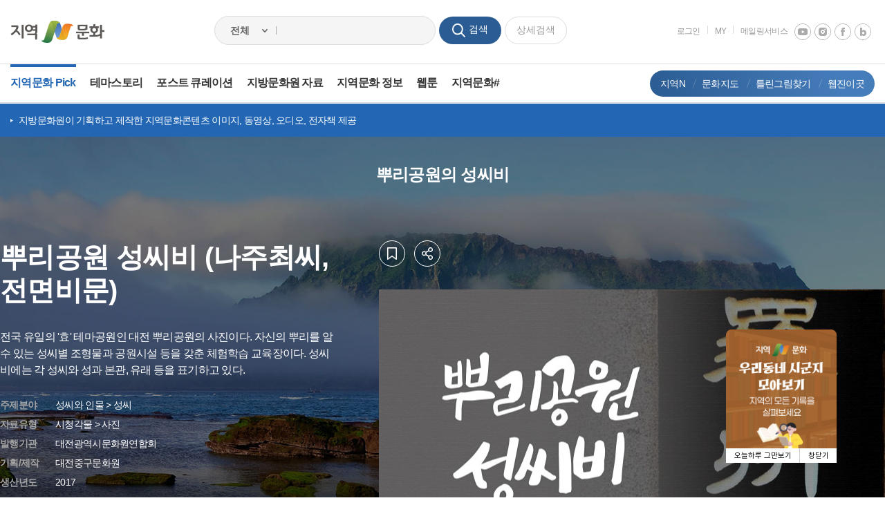

--- FILE ---
content_type: text/html;charset=utf-8
request_url: https://www.nculture.org/lib/libraryDetail.do?contentId=11859
body_size: 222045
content:













<!DOCTYPE html>
<html lang="ko">
<head>
	<meta charset="UTF-8">
	<meta name="viewport" content="width=device-width, initial-scale=1.0, minimum-scale=1.0, maximum-scale=1.0" id="viewport-width" />
	<meta http-equiv="X-UA-Compatible" content="ie=edge">

	
	










	
	
		<meta id="meta_og_title" property="og:title" content="뿌리공원의 성씨비">
		<meta id="meta_og_url" property="og:url" content="https://www.nculture.org/lib/libraryDetail.do?contentId=11859">
		<meta id="meta_og_type" property="og:type" content="article" />
		<meta id="meta_og_image" property="og:image" content="https://minio.nculture.org/amsweb-opt/multimedia_assets/200/27052/27052_thumbnail.jpg" />
		<meta id="meta_og_image_type" property="og:image:type" content="image/jpeg" />
		<meta id="meta_og_description" property="og:description" content="전국 유일의 &#039;효&#039; 테마공원인 대전 뿌리공원의 사진이다. 자신의 뿌리를 알 수 있는 성씨별 조형물과 공원시설 등을 갖춘 체험학습 교육장이다. 성씨비에는 각 성씨와 성과 본관, 유래 등을 표기하고 있다.  ">
		<meta id="meta_description" name="description" content="전국 유일의 &#039;효&#039; 테마공원인 대전 뿌리공원의 사진이다. 자신의 뿌리를 알 수 있는 성씨별 조형물과 공원시설 등을 갖춘 체험학습 교육장이다. 성씨비에는 각 성씨와 성과 본관, 유래 등을 표기하고 있다.  ">

		
		
		
	



	<title>지역N문화</title>
	<link rel="shortcut icon" href="/images/cmm/favicon.ico">
	<link rel="icon" href="/images/cmm/favicon.ico">
	<link rel="canonical" href="https://www.nculture.org/man/main.do">
	<link rel="stylesheet" href="/css/cmm/reset.css"/>
	<link rel="stylesheet" href="/css/cmm/plugins/swiper.min.css"/>
	<link rel="stylesheet" href="/css/cmm/loding.css"/>
	<link rel="stylesheet" href="/css/cmm/plugins/jquery.mCustomScrollbar.css">
	<link rel="stylesheet" href="/css/kccf/layout.css?v=20251231"/>
	<link rel="stylesheet" href="/css/kccf/common.css?v=20251231"/>
	<link rel="stylesheet" href="/css/kccf/community.css?v=20251231"/>
	<link rel="stylesheet" href="/css/kccf/result-search.css"/>
	<link rel="stylesheet" href="/css/kccf/active-list.css"/>
	<link rel="stylesheet" href="/css/kccf/sub.css?v=20251231"/>
	<link rel="stylesheet" href="/css/kccf/visual.css?v=20251231"/>
	<link rel="stylesheet" href="/css/kccf/multi-popup.css"/>
	<link rel="stylesheet" href="/css/kccf/search.css"/>
	<link rel="stylesheet" href="/css/kccf/component.css?v=20251231"/>
	<link rel="stylesheet" href="/css/kccf/board.css?v=20251231"/>
	<link rel="stylesheet" href="/css/kccf/theme.css?v=20251231"/>
	<link rel="stylesheet" href="//fonts.googleapis.com/css2?family=Noto+Serif+KR:wght@200;300;400;500;600;700;900&display=swap">
	
	<link rel="stylesheet" href="/css/kccf/mobile.css?v=20251231"/>
	<script src="/js/cmm/plugins/jquery-1.12.4.min.js"></script>
	<script src="/js/cmm/plugins/jquery.cookie.js"></script>
	<script src="/js/cmm/plugins/jquery.shave.js"></script>
	<script src="/js/cmm/plugins/qrcode.js"></script>
	<script src="/js/cmm/plugins/swiper.min.js?v=20251231"></script>
	<script src="/js/cmm/util.js?v=20251231"></script>
	<script src="/js/cmm/scrap.js"></script>
	<script src="/js/cmm/loding.js"></script>
	<script src="/js/cmm/plugins/jquery.mCustomScrollbar.js"></script>
	<script src="/js/cmm/npoint.js"></script>
	<script src="/js/kccf/ellipsis.js?v=20251231"></script>
	<script src="/js/kccf/common.js?v=20251231"></script>
	<script src="/js/kccf/sch/ark.js"></script>
	<script src="/js/kccf/sch/search.js?v=20251231"></script>
	<script src="/js/kccf/sch/popword.js?v=20251231"></script>
	
	
		<script src="/js/kccf/pick.js?v=20251231" ></script>
	
	<style type="text/css">
		label.error{display:block;color:red;}
		span.error{display:block;color:red;}
		div.error{display:block;color:red;}
	</style>
	
		<!-- Google Tag Manager -->
		<script>
		(function(w,d,s,l,i){w[l]=w[l]||[];w[l].push({'gtm.start':
		new Date().getTime(),event:'gtm.js'});var f=d.getElementsByTagName(s)[0],
		j=d.createElement(s),dl=l!='dataLayer'?'&l='+l:'';j.async=true;j.src=
		'https://www.googletagmanager.com/gtm.js?id='+i+dl;f.parentNode.insertBefore(j,f);
		})(window,document,'script','dataLayer','GTM-TXHGCMK');</script>
		<!-- End Google Tag Manager -->

		<!-- Global site tag (gtag.js) - Google Analytics -->
		<script async src="https://www.googletagmanager.com/gtag/js?id=UA-128269918-1"></script>
		<script async src="https://www.googletagmanager.com/gtag/js?id=G-8H238GNW7D"></script>
		<script>
		  window.dataLayer = window.dataLayer || [];
		  function gtag(){dataLayer.push(arguments);}
		  gtag('js', new Date());
		  gtag('config', 'UA-128269918-1');
		  gtag('config', 'G-8H238GNW7D');
		</script>
	
	<script>
	//<![CDATA[
		var config = {};
/* 	  	jQuery.validator.setDefaults({
			debug: false,
			onkeyup:false,
			onclick:false,
			onfocusout:false,
			//errorLabelContainer: "#validationResults",
			wrapper: "li",
			showErrors:function(errorMap, errorList){
				if(this.numberOfInvalids()) {
					alert(errorList[0].message);
					$(errorList[0].element).focus();
				}
	        }
		}); */
		$(document).ready(function(){
			util.setLocation();
		});
	//]]>
	</script>
</head>
<body id="lib-theme">
	
		
		<noscript><iframe src="https://www.googletagmanager.com/ns.html?id=GTM-TXHGCMK" height="0" width="0" style="display:none;visibility:hidden"></iframe></noscript>
		
		<noscript>자바스크립트를 지원하지 않는 브라우저에서는 일부 기능을 사용하실 수 없습니다.</noscript>
	
	<div class="shortcut-menu"><a href="#contents">본문바로가기</a></div>
	




<script>
//<![CDATA[

	$(document).ready(function(){
		
		var $bindEl = '#wrap .ams_md_list .detail-cover > a, #wrap .ams_md_list .thumb > a, #wrap .ams_md_list .thumbnail  a.base, #wrap .ams_md_list .thumb .overlay > a, #wrap .ams_md_list dt a';
		$(document).on('click',$bindEl, function (e) {
			e.preventDefault();
			var assetId = $(this).attr('data-aId');
			var mediaId = $(this).attr('data-mId');
			

			if(assetId != null && assetId != ''){
				if ($.active > 0) {
					return false;
				}
				$.start_loding();
				$.ajax({
					type:"GET",
					url: '/lib/libraryDetail.do',
					data: {aId:assetId, mId:mediaId},
					dateType: "html",
					cache: false,
					timeout : 5000,
					success: function(res){
						var $html = $(res);
						var $component = $html.find('div.component-detail');
						var $content = $component.parent().html();
						var $viewer = $('#router-view');
						var o = 0;
						$viewer.show().find('.view-container').html(res);
						$viewer.find('div.outer').mCustomScrollbar({
							callbacks:{
								whileScrolling:function(){
									o = (20 - this.mcs.topPct) / 20; // 20은 scroll 위치 20%에 상단 이미지를 완전히 숨김
									$viewer.find('div.dimd-frame').css({opacity:o});
								}
							}
						});
						$viewer.find('button.view-close').on('click', function(){
							$viewer.hide().find('.view-container').empty();
						});
						themeImageSwap.set(); // 상단 랜덤 background /tiles/template/kccf/include_cmm_popup.jsp
						mobileCoverImageSize('ul.items.cover'); // import /js/kccf/common.js
						window.ellipsisConfig.control.multiple([
		                           		{
		                           			form : 'card',
		                           			parent : 'ul.items.special',
		                           			child : [
		                           				{target : 'strong.title em', size : 2},
		                           				{target : 'div.use-image p', size : 2},
		                           				{target : 'div.only-txt p', size : window.isUserMobile ? 9 : 10},
		                           			]
		                           		},
		                           		{
		                           			form : 'cover',
		                           			parent : 'ul.items.cover',
		                           			child : [
		                           				{target : 'div.info strong.title', size : window.isUserMobile ? 2 : 3}
		                           			]
		                           		}
		                           	]) // 말줄임
						$.end_loding();
					}
				});

			}
		});
		

		//class. council, theme  clk
		$("#cmmlistForm input[id^='subject-chk'],#cmmlistForm input[id^='datype-chk'],#cmmlistForm input[id^='local-center-chk'],input[id^='story-chk']").click(function(){
			var second_cate_nm = $(this).next().text();

			var second_cate_id = $(this).attr('id')+"_id";
			var second_cate_id_del = $(this).attr('id')+"_id_del";
			var first_cate_nm =$(this).parents('.depth2').siblings('.depth1-check').find('input').next().text();
			var cmm_pop_gubun = "";

			if( $(this).attr('id').indexOf("subject") != -1){
				cmm_pop_gubun = "category_append";
			}else if( $(this).attr('id').indexOf("datype")!= -1){
				cmm_pop_gubun = "class_append";
			}else if( $(this).attr('id').indexOf("local-center")!= -1){
				cmm_pop_gubun = "council_append";
			}else if( $(this).attr('id').indexOf("story")!= -1){
				cmm_pop_gubun = "theme_append";
			}

			if ($("#"+second_cate_id).length > 0 || first_cate_nm=="" ) {
				$("#"+second_cate_id).remove();
			}else{
				$("#"+cmm_pop_gubun).append("<li  id=\""+second_cate_id+"\"><button type=\"button\" title=\"삭제\"  id=\""+second_cate_id_del+"\"><span class=\"sign\">"+ first_cate_nm+" &gt; </span>"+ second_cate_nm+"</button></li>");
			}
		});

		//라벨 del 클릭
		$(document).on("click","#cmmlistForm button[id$='_id_del']",function(){
			$(this).closest("li").remove();
			var chkid = $(this).attr('id').replace('_id_del','');
			var chkid_first_arr = chkid.split('-');
			var chkid_first =  chkid_first_arr[0]+"-"+chkid_first_arr[1];

			//first
			if( chkid_first_arr[0] == 'local'){
				chkid_first =  chkid_first_arr[0]+"-"+chkid_first_arr[1]+"-"+chkid_first_arr[2];
			}

			//seconde
			$("input:checkbox[id='" + chkid + "']").prop("checked", false);

			//firsrt
			if($("input:checkbox[id^='"+ chkid_first +"']:checked").length ==1){
				$("input:checkbox[id='" +  chkid_first + "']").prop("checked", false);
			}
		});

		//label af sch
		if($("#cmmlistForm input[name=second_category]").is(':checked') || $("#cmmlistForm input[name=series_cd]").is(':checked')  || $("#cmmlistForm input[name=second_class]").is(':checked')  || $("#cmmlistForm input[name=sojang_council]").is(':checked')  ){
			var cmm_pop_gubun ="";
			var cmm_pop_gubun_name = "";

			if($("#cmmlistForm input[name=second_category]").is(':checked') ){
				cmm_pop_gubun = "category_append,";
				cmm_pop_gubun_name = "second_category,";
			}
			if( $("#cmmlistForm input[name=series_cd]").is(':checked')){
				cmm_pop_gubun += "theme_append,";
				cmm_pop_gubun_name += "series_cd,";
			}
			if( $("#cmmlistForm input[name=second_class]").is(':checked')){
				cmm_pop_gubun += "class_append,";
				cmm_pop_gubun_name += "second_class,";
			}
			if(  $("#cmmlistForm input[name=sojang_council]").is(':checked')){
				cmm_pop_gubun += "council_append";
				cmm_pop_gubun_name += "sojang_council";
			}

			var cmm_pop_gubun_arr = cmm_pop_gubun.split(',');
			var cmm_pop_gubun_name_arr = cmm_pop_gubun_name.split(',');

			for(var j=0;j<cmm_pop_gubun_name_arr.length;j++){
				var checked = document.querySelectorAll("#cmmlistForm input[name='"+ cmm_pop_gubun_name_arr[j] +"']:checked");

				for(var i=0; i<checked.length; i++){
					var second_cate_id = $(checked[i]).attr('id')+"_id";
					var second_cate_id_del = $(checked[i]).attr('id')+"_id_del";
					var first_cate_nm =$(checked[i]).parents('.depth2').siblings('.depth1-check').find('input').next().text();
					var second_cate_nm = $(checked[i]).next().text();

					$("#"+cmm_pop_gubun_arr[j]).append("<li  id=\""+second_cate_id+"\"><button type=\"button\" title=\"삭제\"  id=\""+second_cate_id_del+"\"><span class=\"sign\">"+ first_cate_nm+" &gt; </span>"+ second_cate_nm+"</button></li>");
				}
			}
		}

		//category reset
		$('#category_append_del').click(function(){
			$("#category_append").empty();
			$("#cmmlistForm input:checkbox[name='second_category']").prop("checked", false);
			$("#cmmlistForm input:checkbox[name='first_category']").prop("checked", false);
		});

		//series reset
		$('#series_append_del').click(function(){
			$("#theme_append").empty();
			$("#cmmlistForm input:checkbox[name='series_cd']").prop("checked", false);
			$("#cmmlistForm input:checkbox[name='theme_cd']").prop("checked", false);
		});

		//class reset
		$('#second_class_append_del').click(function(){
			$("#class_append").empty();
			$("#cmmlistForm input:checkbox[name='second_class']").prop("checked", false);
			$("#cmmlistForm input:checkbox[name='first_class']").prop("checked", false);
		});

		//council reset
		$('#sojang_council_append_del').click(function(){
			$("#council_append").empty();
			$("#cmmlistForm input:checkbox[name='sojang_council']").prop("checked", false);
			$("#cmmlistForm input:checkbox[name='sido_name']").prop("checked", false);
		});

		//all reset
		$('#cmm_popudp_del').click(function(){
			$("#category_append").empty();
			$("#cmmlistForm input:checkbox[name='second_category']").prop("checked", false);
			$("#cmmlistForm input:checkbox[name='first_category']").prop("checked", false);

			$("#theme_append").empty();
			$("#cmmlistForm input:checkbox[name='series_cd']").prop("checked", false);
			$("#cmmlistForm input:checkbox[name='theme_cd']").prop("checked", false);

			$("#class_append").empty();
			$("#cmmlistForm input:checkbox[name='second_class']").prop("checked", false);
			$("#cmmlistForm input:checkbox[name='first_class']").prop("checked", false);

			$("#council_append").empty();
			$("#cmmlistForm input:checkbox[name='sojang_council']").prop("checked", false);
			$("#cmmlistForm input:checkbox[name='sido_name']").prop("checked", false);

			$("#cmmlistForm input:text[name='genyear_start']").val('');
			$("#cmmlistForm input:text[name='genyear_end']").val('');

			$("#cmmlistForm input:text[name='chronological_start']").val('');
			$("#cmmlistForm input:text[name='chronological_end']").val('');

			$("#cmmlistForm input:text[name='exactQuery']").val('');
			$("#cmmlistForm input:text[name='andQuery']").val('');
			$("#cmmlistForm input:text[name='notQuery']").val('');

			$("#cmmlistForm input:text[name='mgnt_no']").val('');

			$("#cmmlistForm input:checkbox[name='trs_age']").prop("checked", false);
			$("#cmmlistForm  input:checkbox[id='times-chk1']").prop("checked", true);
		});


		$("#cmmlistForm  input:checkbox[name='trs_age']").change(function() {
			if($(this).attr('id') == 'times-chk1'){
				$("#cmmlistForm input:checkbox[name='trs_age']").prop("checked", false);
				$("#cmmlistForm  input:checkbox[id='times-chk1']").prop("checked", true);
			}else if($(this).attr('id') != 'times-chk1'){
				$("#cmmlistForm  input:checkbox[id='times-chk1']").prop("checked", false);
				if(!$("#cmmlistForm  input:checkbox[name='trs_age']").is(':checked')) {
					$("#cmmlistForm  input:checkbox[id='times-chk1']").prop("checked", true);
				}
			}
		});

		$('#cmm_popudp_submit').click(function(){
			var listForm = document.forms["cmmlistForm"];

			/* validateSearchForm() 으로 분리 (2019.11.08)
			if (listForm.query.value == "") {
				alert("검색어를 입력하여 주십시오.");
				listForm.query.focus();
				return;
			}
			*/
			if (!validateSearchForm()) return;

			//filter_cmm_mylist
			var checked = "";
			var filter_mylist_clk = "";

			checked = document.querySelectorAll("#cmmlistForm [name='second_category']:checked");
			for(var i=0; i<checked.length; i++){
				filter_mylist_clk  += 'category_' + $(checked[i]).val() + ',';
			}

			checked = document.querySelectorAll("#cmmlistForm [name='series_cd']:checked");
			for(var i=0; i<checked.length; i++){
				filter_mylist_clk  += 'theme_cd_' + $(checked[i]).val() + ',';
			}

			checked = document.querySelectorAll("#cmmlistForm [name='second_class']:checked");
			for(var i=0; i<checked.length; i++){
				filter_mylist_clk  += 'class_' + $(checked[i]).val() + ',';
			}

			checked = document.querySelectorAll("#cmmlistForm [name='sojang_council']:checked");
			for(var i=0; i<checked.length; i++){
				filter_mylist_clk  += 'council_' + $(checked[i]).val() + ',';
			}
			$('#filter_cmm_mylist').val(filter_mylist_clk);


			listForm.submit();
		});

		$('#risExport').click(function(){
			var varForm = document.forms["risDownloadForm"];
			varForm.submit();
		});

		$('button.btn.btn-gray').click(function(){
			$('#export-data').hide();
			$('#table-of-contents-viewer').hide();
		});

		$('#e-week-no').click(function(){
			if($(this).is(":checked")){
				$.cookie('KCCF_E_POP', 'Y', {path:'/', expiredays : 7});
			}else{
				$.cookie("KCCF_E_POP", "Y", {path:'/', expires: -1 });
			}
		});

	});


	// bg theme image random 적용
	var themeImageSwap = {
		data : {
			path : '/images/kccf/lib/',
			imgList : [
				"bg_pattern1.png",
				"bg_pattern2.png",
				"bg_pattern3.png",
				"bg_pattern4.png",
				"bg_pattern5.png",
				"bg_photo1.jpg",
				"bg_photo2.jpg",
				"bg_photo3.jpg",
				"bg_photo4.jpg",
				"bg_photo5.jpg",
				"bg_photo6.jpg",
				"bg_photo7.jpg",
				"bg_photo8.jpg",
				"bg_photo9.jpg",
				"bg_photo10.jpg",
				"bg_photo11.jpg"
			]
		},
		set : function(){
			var $frame = $('div.dimd-frame');
			var idx = shuffle(this.data.imgList.length)[0];
			var src = this.data.path+ this.data.imgList[idx];
			if($frame.length){
				$frame.css({
					backgroundImage:'url("'+ src +'")'
				})
			}
		}
	};


	//목차 팝업
	$( document ).on('click', '.table-of-contents' , function (e) {
		var mediaId = $(this).attr('data-mId');
		$.ajax({
			method: 'GET',
			url: '/cmm/tableOfContentsView.do',
			data:  {mId:mediaId},
			dataType: 'html',
			cache: false
		})
		.done(function( responseHtml ) {
			//$('#table-of-contents-viewer div.scroll-container').mCustomScrollbar();

			$('#table-of-contents-viewer').html(responseHtml);
			$('#table-of-contents-viewer div.scroll-container').mCustomScrollbar();
			$('#table-of-contents-viewer').fadeIn();
		});
	});

	// 검색폼 입력값 검증 (추후 복잡한 검증이 필요하면 jQuery.validator 도입 고려)
	function validateSearchForm() {
		var searchForm = document.forms["cmmlistForm"];

		if (searchForm.query.value == "") {
			alert("검색어를 입력하여 주십시오.");
			searchForm.query.focus();
			return false;
		}

		// 숫자4자리 패턴
		var yearPattern = /^\d{4}$/;

		// 발행년도 숫자 4자리만 입력
		var genyear_start_val = searchForm.genyear_start.value;
		var genyear_end_val = searchForm.genyear_end.value;
		if (genyear_start_val !== "" && !yearPattern.test(genyear_start_val)) {
			alert("발행년도는 숫자4자리로 입력하여 주십시오.");
			searchForm.genyear_start.focus();
			return false;
		}
		if (genyear_end_val !== "" && !yearPattern.test(genyear_end_val)) {
			alert("발행년도는 숫자4자리로 입력하여 주십시오.");
			searchForm.genyear_end.focus();
			return false;
		}

		// 연대 숫자 4자리만 입력
		var chronological_start_val = searchForm.chronological_start.value;
		var chronological_end_val = searchForm.chronological_end.value;
		if (chronological_start_val !== "" && !yearPattern.test(chronological_start_val)) {
			alert("연대는 숫자4자리로 입력하여 주십시오.");
			searchForm.chronological_start.focus();
			return false;
		}
		if (chronological_end_val !== "" && !yearPattern.test(chronological_end_val)) {
			alert("연대는 숫자4자리로 입력하여 주십시오.");
			searchForm.chronological_end.focus();
			return false;
		}

		return true;
	}
//]]>
</script>


<div class="popup pop-advanced-search">
	<div class="pop-wrap">
		<form action="/sch/totalSearchList.do" id="cmmlistForm" name="cmmlistForm">
			<div class="scroll-wrap">
				<fieldset>
					<legend>상세검색 입력폼</legend>
					<ul class="advanced-form-table">
						<li class="row-keyword">
							<p class="tit"><label for="d_query">검 색</label></p>
							<div class="input-area">
								<input type="text" placeholder="검색어를 입력하세요."  id="d_query" name="query" value='' />
								<input type="hidden" name="gubun"  value='1' />
								<input type="hidden"  name="filter_mylist"  id="filter_cmm_mylist"  />
								<input type="hidden"  name="filter_info_mylist"   value="" />
							</div>
						</li>
						<li class="row-keyword-detail">
							<p class="tit"><label for="exactQuery">고급검색</label></p>
							<div class="input-area">
								<input type="text" placeholder="정확히 일치하는 단어/문장(&quot; &quot;)" title="정확히 일치하는 단어/문장(&quot; &quot;)" id="exactQuery"  name="exactQuery" value='' />
								<input type="text" placeholder="반드시 포함하는 단어(+)" title="반드시 포함하는 단어(+)"  name="andQuery" value='' />
								<input type="text" placeholder="제외하는 단어(-)" title="제외하는 단어(-)"  name="notQuery" value='' />
							</div>
						</li>
						<li class="row-control-num">
							<p class="tit"><label for="mgnt_no">관리번호</label></p>
							<div class="input-area">
								<input type="text" placeholder="예) KCCF201808030000234"  id="mgnt_no" name="mgnt_no" value='' />
							</div>
						</li>
						<li class="row-issued-year">
							<p class="tit"><label for="genyear_start">발행년도</label></p>
							<div class="input-area">
								<input type="text" placeholder="예) 2018"   id="genyear_start" name="genyear_start" value='' />
								<span class="tilde">~</span>
								<input type="text" placeholder="예) 2019"   id="genyear_end" name="genyear_end" value='' /><label for="genyear_end" class="blind">발행년도 끝</label>
							</div>
						</li>
						<li class="row-times">
							<p class="tit"><label for="times-chk1">시 대</label></p>
							<div class="input-area" >
								<div class="check"><input type="checkbox" value="ALL" id="times-chk1"    name="trs_age" checked="checked" class="cmm-list-chk"  /><label for="times-chk1">전체</label></div>
								
								<div class="check"><input type="checkbox" value="시대미상" id="times-chk2" name="trs_age"  /><label for="times-chk2" >시대미상</label></div>
								
								<div class="check"><input type="checkbox" value="선사" id="times-chk3" name="trs_age"  /><label for="times-chk3" >선사</label></div>
								
								<div class="check"><input type="checkbox" value="고대" id="times-chk4" name="trs_age"  /><label for="times-chk4" >고대</label></div>
								
								<div class="check"><input type="checkbox" value="고려" id="times-chk5" name="trs_age"  /><label for="times-chk5" >고려</label></div>
								
								<div class="check"><input type="checkbox" value="조선" id="times-chk6" name="trs_age"  /><label for="times-chk6" >조선</label></div>
								
								<div class="check"><input type="checkbox" value="근대" id="times-chk7" name="trs_age"  /><label for="times-chk7" >근대</label></div>
								
								<div class="check"><input type="checkbox" value="현대" id="times-chk8" name="trs_age"  /><label for="times-chk8" >현대</label></div>
								
							</div>
						</li>
						<li class="row-age">
							<p class="tit"><label for="chronological_start">연 대</label></p>
							<div class="input-area">
								<input type="text" placeholder="예) 2017"  id="chronological_start" name="chronological_start" value='' />
								<span class="tilde">~</span>
								<input type="text" placeholder="예) 2018" id="chronological_end" name="chronological_end" value=''  /><label for="chronological_end" class="blind">연대 끝</label>
							</div>
						</li>
					</ul>
				</fieldset>
				<fieldset class="conditions-wrap conditions-subject">
					<legend class="conditions-title">주제분야</legend>
					<div class="selected-conditions">
						<div class="title">
							<p>선택조건</p>
							<button type="button" class="btn-reset-conditions" id="category_append_del">초기화</button>
						</div>
						<ul class="conditions"  id="category_append"></ul>
					</div>
					<div class="conditions-box" >
						<div class="line line1">
							
							<div class="depth1">
								<div class="depth1-check check"><input type="checkbox" value="A" id="subject-chk1" name="first_category" /><label for="subject-chk1">자연과 지리</label></div>
								<ul class="depth2">
									
									
									
									
									
									
									
									
									
									
									
									
									
									
									
									
									
									
									
									
									
									
									
									
									
									
									
									
									
									
									
									
									
									
									
									
									
									
									
									
									<li><div class="check"><input type="checkbox" value="A01" id="subject-chk1-20" name="second_category" /><label for="subject-chk1-20">자연환경</label></div></li>
									
									
									
									<li><div class="check"><input type="checkbox" value="A02" id="subject-chk1-21" name="second_category" /><label for="subject-chk1-21">동식물</label></div></li>
									
									
									
									<li><div class="check"><input type="checkbox" value="A03" id="subject-chk1-22" name="second_category" /><label for="subject-chk1-22">마을경관</label></div></li>
									
									
									
									<li><div class="check"><input type="checkbox" value="A04" id="subject-chk1-23" name="second_category" /><label for="subject-chk1-23">향토지</label></div></li>
									
									
									
									
									
									
									
									
									
									
									
									
									
									
									
									
									
									
									
									
									
									
									
									
									
									
									
									
									
									
									
									
									
									
								</ul>
							</div>
							
							<div class="depth1">
								<div class="depth1-check check"><input type="checkbox" value="B" id="subject-chk2" name="first_category" /><label for="subject-chk2">지방의 역사</label></div>
								<ul class="depth2">
									
									
									
									
									
									
									
									
									
									
									
									
									
									
									
									
									
									
									
									
									
									
									
									
									
									
									
									
									
									
									
									
									
									
									
									
									
									
									
									
									
									
									
									
									
									
									
									
									<li><div class="check"><input type="checkbox" value="B01" id="subject-chk2-24" name="second_category" /><label for="subject-chk2-24">선사</label></div></li>
									
									
									
									<li><div class="check"><input type="checkbox" value="B02" id="subject-chk2-25" name="second_category" /><label for="subject-chk2-25">삼국~통일신라</label></div></li>
									
									
									
									<li><div class="check"><input type="checkbox" value="B03" id="subject-chk2-26" name="second_category" /><label for="subject-chk2-26">고려</label></div></li>
									
									
									
									<li><div class="check"><input type="checkbox" value="B04" id="subject-chk2-27" name="second_category" /><label for="subject-chk2-27">조선</label></div></li>
									
									
									
									<li><div class="check"><input type="checkbox" value="B05" id="subject-chk2-28" name="second_category" /><label for="subject-chk2-28">개항기(1876~1910)</label></div></li>
									
									
									
									<li><div class="check"><input type="checkbox" value="B06" id="subject-chk2-29" name="second_category" /><label for="subject-chk2-29">일제강점기</label></div></li>
									
									
									
									<li><div class="check"><input type="checkbox" value="B07" id="subject-chk2-30" name="second_category" /><label for="subject-chk2-30">현대</label></div></li>
									
									
									
									
									
									
									
									
									
									
									
									
									
									
									
									
									
									
									
									
								</ul>
							</div>
							
							<div class="depth1">
								<div class="depth1-check check"><input type="checkbox" value="C" id="subject-chk3" name="first_category" /><label for="subject-chk3">문화유산</label></div>
								<ul class="depth2">
									
									
									
									
									
									
									
									
									
									
									
									
									
									
									
									
									
									
									
									
									
									
									
									
									
									
									
									
									
									
									
									
									
									
									
									
									
									
									
									
									
									
									
									
									
									
									
									
									
									
									
									
									
									
									
									
									
									
									
									
									
									
									<li><div class="check"><input type="checkbox" value="C01" id="subject-chk3-31" name="second_category" /><label for="subject-chk3-31">선사 유적 및 유물</label></div></li>
									
									
									
									<li><div class="check"><input type="checkbox" value="C02" id="subject-chk3-32" name="second_category" /><label for="subject-chk3-32">건축유적</label></div></li>
									
									
									
									<li><div class="check"><input type="checkbox" value="C03" id="subject-chk3-33" name="second_category" /><label for="subject-chk3-33">조각</label></div></li>
									
									
									
									<li><div class="check"><input type="checkbox" value="C04" id="subject-chk3-34" name="second_category" /><label for="subject-chk3-34">서화</label></div></li>
									
									
									
									<li><div class="check"><input type="checkbox" value="C05" id="subject-chk3-35" name="second_category" /><label for="subject-chk3-35">공예</label></div></li>
									
									
									
									<li><div class="check"><input type="checkbox" value="C06" id="subject-chk3-36" name="second_category" /><label for="subject-chk3-36">기타</label></div></li>
									
									
									
									
									
									
									
									
								</ul>
							</div>
							
							<div class="depth1">
								<div class="depth1-check check"><input type="checkbox" value="D" id="subject-chk4" name="first_category" /><label for="subject-chk4">성씨와 인물</label></div>
								<ul class="depth2">
									
									
									
									
									
									
									
									
									
									
									
									
									
									
									
									
									
									
									
									
									
									
									
									
									
									
									
									
									
									
									
									
									
									
									
									
									
									
									
									
									
									
									
									
									
									
									
									
									
									
									
									
									
									
									
									
									
									
									
									
									
									
									
									
									
									
									
									
									
									
									
									
									
									
									<li><div class="check"><input type="checkbox" value="D01" id="subject-chk4-37" name="second_category" /><label for="subject-chk4-37">주민</label></div></li>
									
									
									
									<li><div class="check"><input type="checkbox" value="D02" id="subject-chk4-38" name="second_category" /><label for="subject-chk4-38">성씨</label></div></li>
									
									
									
									<li><div class="check"><input type="checkbox" value="D03" id="subject-chk4-39" name="second_category" /><label for="subject-chk4-39">인물</label></div></li>
									
									
								</ul>
							</div>
							
							<div class="depth1">
								<div class="depth1-check check"><input type="checkbox" value="E" id="subject-chk5" name="first_category" /><label for="subject-chk5">정치와 행정</label></div>
								<ul class="depth2">
									
									
									<li><div class="check"><input type="checkbox" value="E01" id="subject-chk5-1" name="second_category" /><label for="subject-chk5-1">지방정치</label></div></li>
									
									
									
									<li><div class="check"><input type="checkbox" value="E02" id="subject-chk5-2" name="second_category" /><label for="subject-chk5-2">지방행정</label></div></li>
									
									
									
									<li><div class="check"><input type="checkbox" value="E03" id="subject-chk5-3" name="second_category" /><label for="subject-chk5-3">사법 및 치안</label></div></li>
									
									
									
									<li><div class="check"><input type="checkbox" value="E04" id="subject-chk5-4" name="second_category" /><label for="subject-chk5-4">지역사회운동</label></div></li>
									
									
									
									
									
									
									
									
									
									
									
									
									
									
									
									
									
									
									
									
									
									
									
									
									
									
									
									
									
									
									
									
									
									
									
									
									
									
									
									
									
									
									
									
									
									
									
									
									
									
									
									
									
									
									
									
									
									
									
									
									
									
									
									
									
									
									
									
									
									
									
									
								</ul>
							</div>
							
							<div class="depth1">
								<div class="depth1-check check"><input type="checkbox" value="F" id="subject-chk6" name="first_category" /><label for="subject-chk6">경제와 산업</label></div>
								<ul class="depth2">
									
									
									
									
									
									
									
									
									
									
									<li><div class="check"><input type="checkbox" value="F01" id="subject-chk6-5" name="second_category" /><label for="subject-chk6-5">총론</label></div></li>
									
									
									
									<li><div class="check"><input type="checkbox" value="F02" id="subject-chk6-6" name="second_category" /><label for="subject-chk6-6">농림수산업</label></div></li>
									
									
									
									<li><div class="check"><input type="checkbox" value="F03" id="subject-chk6-7" name="second_category" /><label for="subject-chk6-7">광공업</label></div></li>
									
									
									
									<li><div class="check"><input type="checkbox" value="F04" id="subject-chk6-8" name="second_category" /><label for="subject-chk6-8">금융 및 보험업</label></div></li>
									
									
									
									<li><div class="check"><input type="checkbox" value="F05" id="subject-chk6-9" name="second_category" /><label for="subject-chk6-9">상업 및 서비스업</label></div></li>
									
									
									
									<li><div class="check"><input type="checkbox" value="F06" id="subject-chk6-10" name="second_category" /><label for="subject-chk6-10">교통, 통신 및 건설업</label></div></li>
									
									
									
									
									
									
									
									
									
									
									
									
									
									
									
									
									
									
									
									
									
									
									
									
									
									
									
									
									
									
									
									
									
									
									
									
									
									
									
									
									
									
									
									
									
									
									
									
									
									
									
									
									
									
									
									
									
									
									
									
								</ul>
							</div>
							
							<div class="depth1">
								<div class="depth1-check check"><input type="checkbox" value="G" id="subject-chk7" name="first_category" /><label for="subject-chk7">종교와 문화</label></div>
								<ul class="depth2">
									
									
									
									
									
									
									
									
									
									
									
									
									
									
									
									
									
									
									
									
									
									
									<li><div class="check"><input type="checkbox" value="G01" id="subject-chk7-11" name="second_category" /><label for="subject-chk7-11">종교</label></div></li>
									
									
									
									<li><div class="check"><input type="checkbox" value="G02" id="subject-chk7-12" name="second_category" /><label for="subject-chk7-12">교육</label></div></li>
									
									
									
									<li><div class="check"><input type="checkbox" value="G03" id="subject-chk7-13" name="second_category" /><label for="subject-chk7-13">문화예술</label></div></li>
									
									
									
									<li><div class="check"><input type="checkbox" value="G04" id="subject-chk7-14" name="second_category" /><label for="subject-chk7-14">언론</label></div></li>
									
									
									
									<li><div class="check"><input type="checkbox" value="G05" id="subject-chk7-15" name="second_category" /><label for="subject-chk7-15">체육</label></div></li>
									
									
									
									
									
									
									
									
									
									
									
									
									
									
									
									
									
									
									
									
									
									
									
									
									
									
									
									
									
									
									
									
									
									
									
									
									
									
									
									
									
									
									
									
									
									
									
									
									
									
								</ul>
							</div>
							
							<div class="depth1">
								<div class="depth1-check check"><input type="checkbox" value="H" id="subject-chk8" name="first_category" /><label for="subject-chk8">생활과 민속</label></div>
								<ul class="depth2">
									
									
									
									
									
									
									
									
									
									
									
									
									
									
									
									
									
									
									
									
									
									
									
									
									
									
									
									
									
									
									
									
									<li><div class="check"><input type="checkbox" value="H01" id="subject-chk8-16" name="second_category" /><label for="subject-chk8-16">생활</label></div></li>
									
									
									
									<li><div class="check"><input type="checkbox" value="H02" id="subject-chk8-17" name="second_category" /><label for="subject-chk8-17">민속</label></div></li>
									
									
									
									
									
									
									
									
									
									
									
									
									
									
									
									
									
									
									
									
									
									
									
									
									
									
									
									
									
									
									
									
									
									
									
									
									
									
									
									
									
									
									
									
									
									
								</ul>
							</div>
							
							<div class="depth1">
								<div class="depth1-check check"><input type="checkbox" value="I" id="subject-chk9" name="first_category" /><label for="subject-chk9">구비전승·어문학</label></div>
								<ul class="depth2">
									
									
									
									
									
									
									
									
									
									
									
									
									
									
									
									
									
									
									
									
									
									
									
									
									
									
									
									
									
									
									
									
									
									
									
									
									<li><div class="check"><input type="checkbox" value="I01" id="subject-chk9-18" name="second_category" /><label for="subject-chk9-18">지명유래</label></div></li>
									
									
									
									<li><div class="check"><input type="checkbox" value="I02" id="subject-chk9-19" name="second_category" /><label for="subject-chk9-19">어문학</label></div></li>
									
									
									
									
									
									
									
									
									
									
									
									
									
									
									
									
									
									
									
									
									
									
									
									
									
									
									
									
									
									
									
									
									
									
									
									
									
									
									
									
									
									
								</ul>
							</div>
							
						</div>
					</div>
				</fieldset>
				<fieldset class="conditions-wrap conditions-story">
					<legend class="conditions-title">테마</legend>
					<div class="selected-conditions">
						<div class="title">
							<p>선택조건</p>
							<button type="button" class="btn-reset-conditions"  id="series_append_del">초기화</button>
						</div>
						<ul class="conditions" id="theme_append"></ul>
					</div>
					<div class="conditions-box">
						<div class="line line1">
							
							<div class="depth1">
								<div class="depth1-check check"><input type="checkbox" value="C1" id="story-chk1" name="theme_cd" /><label for="story-chk1">생활과 민속</label></div>
								<ul class="depth2">
									
									
									
									
									
									
									
									
									
									
									
									
									
									
									
									
									
									
									<li><div class="check"><input type="checkbox" value="C1^C101" id="story-chk1-8" name="series_cd" /><label for="story-chk1-8">마을신앙</label></div></li>
									
									
									
									
									
									
									
									
									
									<li><div class="check"><input type="checkbox" value="C1^C102" id="story-chk1-11" name="series_cd" /><label for="story-chk1-11">관혼상제</label></div></li>
									
									
									
									
									
									
									
									
									
									
									
									<li><div class="check"><input type="checkbox" value="C1^C103" id="story-chk1-15" name="series_cd" /><label for="story-chk1-15">향토음식</label></div></li>
									
									
									
									
									
									<li><div class="check"><input type="checkbox" value="C1^C104" id="story-chk1-16" name="series_cd" /><label for="story-chk1-16">우리마을이야기</label></div></li>
									
									
									
									
									
									
									
									
									
									
									
									
									
									
									
									
									
									
									
									
									
									
									
									<li><div class="check"><input type="checkbox" value="C1^C108" id="story-chk1-26" name="series_cd" /><label for="story-chk1-26">지역놀이</label></div></li>
									
									
									
									
									
									
									
									
									
									<li><div class="check"><input type="checkbox" value="C1^C110" id="story-chk1-29" name="series_cd" /><label for="story-chk1-29">한국의 가옥</label></div></li>
									
									
									
									
									
									<li><div class="check"><input type="checkbox" value="C1^C111" id="story-chk1-30" name="series_cd" /><label for="story-chk1-30">노동요</label></div></li>
									
									
									
									
									
									
									
									
									
									<li><div class="check"><input type="checkbox" value="C1^C114" id="story-chk1-33" name="series_cd" /><label for="story-chk1-33">지역의 오래된가게</label></div></li>
									
									
									
									
									
									
									
									
									
									<li><div class="check"><input type="checkbox" value="C1^C117" id="story-chk1-36" name="series_cd" /><label for="story-chk1-36">한국의 의복</label></div></li>
									
									
									
									
								</ul>
							</div>
							
							<div class="depth1">
								<div class="depth1-check check"><input type="checkbox" value="C2" id="story-chk2" name="theme_cd" /><label for="story-chk2">역사문화유산</label></div>
								<ul class="depth2">
									
									
									
									
									
									
									
									
									
									
									<li><div class="check"><input type="checkbox" value="C2^C209" id="story-chk2-4" name="series_cd" /><label for="story-chk2-4">한국의 사찰</label></div></li>
									
									
									
									
									
									
									
									
									
									<li><div class="check"><input type="checkbox" value="C2^C201" id="story-chk2-7" name="series_cd" /><label for="story-chk2-7">성과옛도로</label></div></li>
									
									
									
									
									
									
									
									
									
									
									
									
									
									
									
									
									
									<li><div class="check"><input type="checkbox" value="C2^C203" id="story-chk2-14" name="series_cd" /><label for="story-chk2-14">유교</label></div></li>
									
									
									
									
									
									
									
									
									
									
									
									<li><div class="check"><input type="checkbox" value="C2^C204" id="story-chk2-18" name="series_cd" /><label for="story-chk2-18">근대문화유산</label></div></li>
									
									
									
									
									
									
									
									
									
									<li><div class="check"><input type="checkbox" value="C2^C205" id="story-chk2-21" name="series_cd" /><label for="story-chk2-21">한국의 석조문화</label></div></li>
									
									
									
									
									
									<li><div class="check"><input type="checkbox" value="C2^C206" id="story-chk2-22" name="series_cd" /><label for="story-chk2-22">한국의 기록문화</label></div></li>
									
									
									
									
									
									
									
									<li><div class="check"><input type="checkbox" value="C2^C207" id="story-chk2-24" name="series_cd" /><label for="story-chk2-24">한국의 관방문화</label></div></li>
									
									
									
									
									
									
									
									
									
									<li><div class="check"><input type="checkbox" value="C2^C208" id="story-chk2-27" name="series_cd" /><label for="story-chk2-27">한국의 철문화</label></div></li>
									
									
									
									
									
									
									
									
									
									
									
									
									
									<li><div class="check"><input type="checkbox" value="C2^C210" id="story-chk2-32" name="series_cd" /><label for="story-chk2-32">지역 이색박물관</label></div></li>
									
									
									
									
									
									
									
									
									
									
									
									
								</ul>
							</div>
							
							<div class="depth1">
								<div class="depth1-check check"><input type="checkbox" value="C3" id="story-chk3" name="theme_cd" /><label for="story-chk3">산업과 경제</label></div>
								<ul class="depth2">
									
									
									
									
									
									
									<li><div class="check"><input type="checkbox" value="C3^C308" id="story-chk3-2" name="series_cd" /><label for="story-chk3-2">한국의 공예</label></div></li>
									
									
									
									
									
									<li><div class="check"><input type="checkbox" value="C3^C306" id="story-chk3-3" name="series_cd" /><label for="story-chk3-3">지역특산물</label></div></li>
									
									
									
									
									
									
									
									
									
									<li><div class="check"><input type="checkbox" value="C3^C301" id="story-chk3-6" name="series_cd" /><label for="story-chk3-6">한국의 농업</label></div></li>
									
									
									
									
									
									
									
									
									
									
									
									
									
									
									
									<li><div class="check"><input type="checkbox" value="C3^C302" id="story-chk3-12" name="series_cd" /><label for="story-chk3-12">시장</label></div></li>
									
									
									
									
									
									
									
									
									
									
									
									
									
									<li><div class="check"><input type="checkbox" value="C3^C304" id="story-chk3-17" name="series_cd" /><label for="story-chk3-17">탄광</label></div></li>
									
									
									
									
									
									
									
									<li><div class="check"><input type="checkbox" value="C3^C305" id="story-chk3-19" name="series_cd" /><label for="story-chk3-19">한국의 어업</label></div></li>
									
									
									
									
									
									
									
									
									
									
									
									
									
									
									
									
									
									
									
									
									
									
									
									
									
									
									
									
									
									
									
									
									
									
									
									<li><div class="check"><input type="checkbox" value="C3^C307" id="story-chk3-35" name="series_cd" /><label for="story-chk3-35">이색직업</label></div></li>
									
									
									
									
									
									
								</ul>
							</div>
							
							<div class="depth1">
								<div class="depth1-check check"><input type="checkbox" value="C4" id="story-chk4" name="theme_cd" /><label for="story-chk4">국난극복</label></div>
								<ul class="depth2">
									
									
									
									
									
									
									
									
									
									
									
									
									<li><div class="check"><input type="checkbox" value="C4^C401" id="story-chk4-5" name="series_cd" /><label for="story-chk4-5">의병</label></div></li>
									
									
									
									
									
									
									
									
									
									
									
									
									
									<li><div class="check"><input type="checkbox" value="C4^C402" id="story-chk4-10" name="series_cd" /><label for="story-chk4-10">6·25전쟁</label></div></li>
									
									
									
									
									
									
									
									
									
									<li><div class="check"><input type="checkbox" value="C4^C403" id="story-chk4-13" name="series_cd" /><label for="story-chk4-13">독립운동</label></div></li>
									
									
									
									
									
									
									
									
									
									
									
									
									
									
									
									
									
									
									
									
									
									
									
									
									
									
									
									
									
									
									
									
									
									
									
									
									
									
									
									
									
									
									
									
									
									
									
									
									
									
								</ul>
							</div>
							
						</div>
						<div class="line line2">
							
							<div class="depth1">
								<div class="depth1-check check"><input type="checkbox" value="C5" id="story-chk5" name="theme_cd" /><label for="story-chk5">지역과 역사</label></div>
								<ul class="depth2">
									
									
									
									
									
									
									
									
									
									
									
									
									
									
									
									
									
									
									
									
									
									
									
									
									
									
									
									
									
									
									
									
									
									
									
									
									
									
									
									
									
									
									<li><div class="check"><input type="checkbox" value="C5^C504" id="story-chk5-20" name="series_cd" /><label for="story-chk5-20">지명유래</label></div></li>
									
									
									
									
									
									
									
									
									
									<li><div class="check"><input type="checkbox" value="C5^C503" id="story-chk5-23" name="series_cd" /><label for="story-chk5-23">지역설화</label></div></li>
									
									
									
									
									
									
									
									<li><div class="check"><input type="checkbox" value="C5^C501" id="story-chk5-25" name="series_cd" /><label for="story-chk5-25">지역축제</label></div></li>
									
									
									
									
									
									
									
									
									
									<li><div class="check"><input type="checkbox" value="C5^C502" id="story-chk5-28" name="series_cd" /><label for="story-chk5-28">지역문화예술인</label></div></li>
									
									
									
									
									
									
									
									
									
									
									
									
									
									
									
									
									
									
									
									
									
									<li><div class="check"><input type="checkbox" value="C5^C505" id="story-chk5-37" name="series_cd" /><label for="story-chk5-37">지역인물</label></div></li>
									
									
								</ul>
							</div>
							
							<div class="depth1">
								<div class="depth1-check check"><input type="checkbox" value="C6" id="story-chk6" name="theme_cd" /><label for="story-chk6">자연과 지리</label></div>
								<ul class="depth2">
									
									
									
									
									<li><div class="check"><input type="checkbox" value="C6^C604" id="story-chk6-1" name="series_cd" /><label for="story-chk6-1">명승지와 절경</label></div></li>
									
									
									
									
									
									
									
									
									
									
									
									
									
									
									
									
									
									
									
									<li><div class="check"><input type="checkbox" value="C6^C601" id="story-chk6-9" name="series_cd" /><label for="story-chk6-9">누정</label></div></li>
									
									
									
									
									
									
									
									
									
									
									
									
									
									
									
									
									
									
									
									
									
									
									
									
									
									
									
									
									
									
									
									
									
									
									
									
									
									
									
									
									
									
									
									
									
									
									
									<li><div class="check"><input type="checkbox" value="C6^C602" id="story-chk6-31" name="series_cd" /><label for="story-chk6-31">한국의 강과 바다</label></div></li>
									
									
									
									
									
									
									
									
									
									<li><div class="check"><input type="checkbox" value="C6^C603" id="story-chk6-34" name="series_cd" /><label for="story-chk6-34">한국의 산과 샘</label></div></li>
									
									
									
									
									
									
									
									
								</ul>
							</div>
							
							<div class="depth1"></div>
							<div class="depth1"></div>
						</div>
					</div>
				</fieldset>
				<fieldset class="conditions-wrap conditions-datype">
					<legend class="conditions-title">자료유형</legend>
					<div class="selected-conditions">
						<div class="title">
							<p>선택조건</p>
							<button type="button" class="btn-reset-conditions" id="second_class_append_del" >초기화</button>
						</div>
						<ul class="conditions"  id="class_append"></ul>
					</div>
					<div class="conditions-box">
						<div class="line line1">
							
							<div class="depth1">
								<div class="depth1-check check"><input type="checkbox" value="A" id="datype-chk1" name="first_class" /><label for="datype-chk1">도서간행물</label></div>
								<ul class="depth2">
									
									
									
									
									
									
									
									
									
									
									
									
									
									
									
									
									
									
									
									
									
									
									
									
									
									
									
									
									
									
									
									
									
									
									
									
									<li><div class="check"><input type="checkbox" value="A01" id="datype-chk1-18" name="second_class" /><label for="datype-chk1-18">총서·총류</label></div></li>
									
									
									
									<li><div class="check"><input type="checkbox" value="A02" id="datype-chk1-19" name="second_class" /><label for="datype-chk1-19">단행본</label></div></li>
									
									
									
									<li><div class="check"><input type="checkbox" value="A03" id="datype-chk1-20" name="second_class" /><label for="datype-chk1-20">보고서</label></div></li>
									
									
									
									<li><div class="check"><input type="checkbox" value="A04" id="datype-chk1-21" name="second_class" /><label for="datype-chk1-21">자료집</label></div></li>
									
									
									
									<li><div class="check"><input type="checkbox" value="A05" id="datype-chk1-22" name="second_class" /><label for="datype-chk1-22">연속간행물</label></div></li>
									
									
									
									<li><div class="check"><input type="checkbox" value="A06" id="datype-chk1-23" name="second_class" /><label for="datype-chk1-23">고서적</label></div></li>
									
									
									
									<li><div class="check"><input type="checkbox" value="A99" id="datype-chk1-24" name="second_class" /><label for="datype-chk1-24">기타</label></div></li>
									
									
									
									
									
									
									
									
									
									
									
									
									
									
									
									
									
									
									
									
									
									
									
									
								</ul>
							</div>
							
							<div class="depth1">
								<div class="depth1-check check"><input type="checkbox" value="B" id="datype-chk2" name="first_class" /><label for="datype-chk2">문서</label></div>
								<ul class="depth2">
									
									
									
									
									
									
									
									
									
									
									
									
									
									
									
									
									
									
									
									
									
									
									
									
									
									
									
									
									
									
									
									
									
									
									
									
									
									
									
									
									
									
									
									
									
									
									
									
									
									
									<li><div class="check"><input type="checkbox" value="B01" id="datype-chk2-25" name="second_class" /><label for="datype-chk2-25">고문서</label></div></li>
									
									
									
									<li><div class="check"><input type="checkbox" value="B02" id="datype-chk2-26" name="second_class" /><label for="datype-chk2-26">일반문서</label></div></li>
									
									
									
									<li><div class="check"><input type="checkbox" value="B03" id="datype-chk2-27" name="second_class" /><label for="datype-chk2-27">행정문서</label></div></li>
									
									
									
									<li><div class="check"><input type="checkbox" value="B04" id="datype-chk2-28" name="second_class" /><label for="datype-chk2-28">보고서</label></div></li>
									
									
									
									<li><div class="check"><input type="checkbox" value="B05" id="datype-chk2-29" name="second_class" /><label for="datype-chk2-29">자료집</label></div></li>
									
									
									
									<li><div class="check"><input type="checkbox" value="B99" id="datype-chk2-30" name="second_class" /><label for="datype-chk2-30">기타</label></div></li>
									
									
									
									
									
									
									
									
									
									
									
									
								</ul>
							</div>
							
							<div class="depth1">
								<div class="depth1-check check"><input type="checkbox" value="C" id="datype-chk3" name="first_class" /><label for="datype-chk3">시청각물</label></div>
								<ul class="depth2">
									
									
									
									
									
									
									
									
									
									
									
									
									
									
									
									
									
									
									
									
									
									
									
									
									
									
									
									
									
									
									
									
									
									
									
									
									
									
									
									
									
									
									
									
									
									
									
									
									
									
									
									
									
									
									
									
									
									
									
									
									
									
									<li><div class="check"><input type="checkbox" value="C01" id="datype-chk3-31" name="second_class" /><label for="datype-chk3-31">사진</label></div></li>
									
									
									
									<li><div class="check"><input type="checkbox" value="C02" id="datype-chk3-32" name="second_class" /><label for="datype-chk3-32">동영상</label></div></li>
									
									
									
									<li><div class="check"><input type="checkbox" value="C03" id="datype-chk3-33" name="second_class" /><label for="datype-chk3-33">음원</label></div></li>
									
									
									
									<li><div class="check"><input type="checkbox" value="C04" id="datype-chk3-34" name="second_class" /><label for="datype-chk3-34">전자책</label></div></li>
									
									
									
									<li><div class="check"><input type="checkbox" value="C99" id="datype-chk3-35" name="second_class" /><label for="datype-chk3-35">기타</label></div></li>
									
									
								</ul>
							</div>
							
							<div class="depth1">
								<div class="depth1-check check"><input type="checkbox" value="D" id="datype-chk4" name="first_class" /><label for="datype-chk4">도안</label></div>
								<ul class="depth2">
									
									
									<li><div class="check"><input type="checkbox" value="D01" id="datype-chk4-1" name="second_class" /><label for="datype-chk4-1">지도</label></div></li>
									
									
									
									<li><div class="check"><input type="checkbox" value="D02" id="datype-chk4-2" name="second_class" /><label for="datype-chk4-2">도면</label></div></li>
									
									
									
									<li><div class="check"><input type="checkbox" value="D03" id="datype-chk4-3" name="second_class" /><label for="datype-chk4-3">탁본</label></div></li>
									
									
									
									<li><div class="check"><input type="checkbox" value="D99" id="datype-chk4-4" name="second_class" /><label for="datype-chk4-4">기타</label></div></li>
									
									
									
									
									
									
									
									
									
									
									
									
									
									
									
									
									
									
									
									
									
									
									
									
									
									
									
									
									
									
									
									
									
									
									
									
									
									
									
									
									
									
									
									
									
									
									
									
									
									
									
									
									
									
									
									
									
									
									
									
									
									
									
									
								</ul>
							</div>
							
							<div class="depth1">
								<div class="depth1-check check"><input type="checkbox" value="E" id="datype-chk5" name="first_class" /><label for="datype-chk5">박물</label></div>
								<ul class="depth2">
									
									
									
									
									
									
									
									
									
									
									<li><div class="check"><input type="checkbox" value="E01" id="datype-chk5-5" name="second_class" /><label for="datype-chk5-5">서화</label></div></li>
									
									
									
									<li><div class="check"><input type="checkbox" value="E02" id="datype-chk5-6" name="second_class" /><label for="datype-chk5-6">조각ㆍ공예품</label></div></li>
									
									
									
									<li><div class="check"><input type="checkbox" value="E03" id="datype-chk5-7" name="second_class" /><label for="datype-chk5-7">민속용구</label></div></li>
									
									
									
									<li><div class="check"><input type="checkbox" value="E04" id="datype-chk5-8" name="second_class" /><label for="datype-chk5-8">행정박물</label></div></li>
									
									
									
									<li><div class="check"><input type="checkbox" value="E05" id="datype-chk5-9" name="second_class" /><label for="datype-chk5-9">상장</label></div></li>
									
									
									
									<li><div class="check"><input type="checkbox" value="E06" id="datype-chk5-10" name="second_class" /><label for="datype-chk5-10">VR</label></div></li>
									
									
									
									<li><div class="check"><input type="checkbox" value="E07" id="datype-chk5-11" name="second_class" /><label for="datype-chk5-11">AR</label></div></li>
									
									
									
									<li><div class="check"><input type="checkbox" value="E08" id="datype-chk5-12" name="second_class" /><label for="datype-chk5-12">3D 스캔</label></div></li>
									
									
									
									<li><div class="check"><input type="checkbox" value="E99" id="datype-chk5-13" name="second_class" /><label for="datype-chk5-13">기타</label></div></li>
									
									
									
									
									
									
									
									
									
									
									
									
									
									
									
									
									
									
									
									
									
									
									
									
									
									
									
									
									
									
									
									
									
									
									
									
									
									
									
									
									
									
									
									
									
									
								</ul>
							</div>
							
							<div class="depth1">
								<div class="depth1-check check"><input type="checkbox" value="F" id="datype-chk6" name="first_class" /><label for="datype-chk6">기타자료</label></div>
								<ul class="depth2">
									
									
									
									
									
									
									
									
									
									
									
									
									
									
									
									
									
									
									
									
									
									
									
									
									
									
									
									
									<li><div class="check"><input type="checkbox" value="F99" id="datype-chk6-14" name="second_class" /><label for="datype-chk6-14">기타</label></div></li>
									
									
									
									
									
									
									
									
									
									
									
									
									
									
									
									
									
									
									
									
									
									
									
									
									
									
									
									
									
									
									
									
									
									
									
									
									
									
									
									
									
									
									
									
								</ul>
							</div>
							
							<div class="depth1">
								<div class="depth1-check check"><input type="checkbox" value="G" id="datype-chk7" name="first_class" /><label for="datype-chk7">웹정보자료</label></div>
								<ul class="depth2">
									
									
									
									
									
									
									
									
									
									
									
									
									
									
									
									
									
									
									
									
									
									
									
									
									
									
									
									
									
									
									<li><div class="check"><input type="checkbox" value="G01" id="datype-chk7-15" name="second_class" /><label for="datype-chk7-15">웹콘텐츠</label></div></li>
									
									
									
									<li><div class="check"><input type="checkbox" value="G02" id="datype-chk7-16" name="second_class" /><label for="datype-chk7-16">외부자료링크</label></div></li>
									
									
									
									<li><div class="check"><input type="checkbox" value="G03" id="datype-chk7-17" name="second_class" /><label for="datype-chk7-17">웹사이트</label></div></li>
									
									
									
									
									
									
									
									
									
									
									
									
									
									
									
									
									
									
									
									
									
									
									
									
									
									
									
									
									
									
									
									
									
									
									
									
									
									
								</ul>
							</div>
							
						</div>
					</div>
				</fieldset>
				<fieldset class="conditions-wrap conditions-local-center">
					<legend class="conditions-title">지역 / 문화원</legend>
					<div class="selected-conditions">
						<div class="title">
							<p>선택조건</p>
							<button type="button" class="btn-reset-conditions" id="sojang_council_append_del" >초기화</button>
						</div>
						<ul class="conditions"  id="council_append"></ul>
					</div>
					<div class="conditions-box" id="searchCouncilBox">
						<input type="hidden" name="sido_name" value="" />
						<input type="hidden" name="sojang_council" value="" />
					</div>
				</fieldset>
			</div><!-- //scroll-wrap -->
			<div class="btn-wrap">
				<button type="button" class="btn btn-white"  id="cmm_popudp_del">초기화</button>
				<button type="button" class="btn btn-color"  id="cmm_popudp_submit">검색</button>
				<button type="button" class="btn btn-gray btn-close-pop">닫기</button>
			</div>
		</form>
	</div>
</div>







<div id="router-view" class="full-size" style="display: none;">
	<button class="view-close">닫기</button>
	<div class="view-container"></div>
</div>



<div class="popup pop-user-set pop-export" id="export-data">
	<div class="pop-wrap">
		<div class="pop-inner-wrap">
			<h1>서지정보 내보내기 (Export)</h1>
			<div class="guide export first">
				<div class="guide-title underline">서지정보 내보내기 안내</div>
				<div class="guide-contents">
					<p>지역N문화 포털은 콘텐츠 생산자 및 연구자들을 위해 서지정보 내보내기 기능을 제공하고 있습니다.</p>
					<ul class="dot-list type1 blank-type2">
						<li>서지정보 내용<br>: 형식, 제목, 저자, 시리즈, 언어, URL, 태그</li>
						<li>제공 포멧<br>: RIS : Search Information System (*.ris)</li>
						<li>RIS 지원 서지관리 프로그램<br>: EndNote, Mendeley, Zotero) 외</li>
					</ul>
				</div>
			</div>
			<div class="guide program next">
				<div class="guide-title underline">서지관리 프로그램 안내</div>
				<div class="guide-contents">
					<p>서지관리 프로그램은 문헌 및 온라인 콘텐츠 등 자료를 관리하고 공유하는데 사용됩니다.</p>
					<p class="caution">※ 해당 프로그램은 소속기관 또는 개인 가입이 필요할 수 있으며, 지역N문화 포털은 링크만 제공하고 직접 서비스를 제공하지 않습니다.</p>
					<ul class="dot-list type1 blank-type1">
						<li>Zotero (www.zotero.com) / 한글 메뉴 지원 (o), 300MB 용량 무료 (초과 유료)</li>
						<li>EndNote (www.endnote.com) / 한글 메뉴 지원 (x) , 2G 용량 무료 (초과유료)</li>
						<li>Mendeley (www.mendeley.com) / 한글 메뉴 지원 (x), 2G 용량 무료 (초과유료)</li>
					</ul>
				</div>
			</div>
			<div class="btn-wrap">
				<button class="btn btn-color" id="risExport">내보내기</button>
				<button class="btn btn-gray">닫기</button>
			</div>
		</div>
		<div class="week-no-show">
			<div class="check"><input type="checkbox" id="e-week-no"/><label for="e-week-no">일주일간 보지 않기</label></div>
		</div>
	</div>
</div>



<div id="table-of-contents-viewer"></div>



<form name="risDownloadForm" action="/cmm/risDownloadFile.do" method="post">
	<input type="hidden" name="aId" />
	<input type="hidden" name="mId" />
</form>

	<div id="wrap">
		<header id="header">
			










<script>
	//<![CDATA[
	$(document).ready(function(){
		(function( w, $ ) {
			'use strict';
			var config = {
				url: {
					searchResult : '/sch/totalSearchList.do'
				},
				placeholder:{
					exist : false,
					attrName :'placeholder',
					val : '감기 걱정을 덜어주는 상큼한 처방전'
				}
			},
			cache = {
				$searchForm: $( '#searchHeaderForm' ),
				$searchObj : $( '#query' ),
				$searchButtonObj : $( '#searchHeaderButton' )
			};
			$( cache.$searchObj, cache.$searchForm ).keypress(function( e ) {
				if ( e && e.which === 13 ) {
					e.preventDefault();
					if($.trim($(this).val()) == ''){
						if(!config.placeholder.exist){
							alert('검색어를 입력해주세요.');
							$(this).focus();
							return false;
						}else{
							$(this).val(config.placeholder.val);
						}
					}
					$.start_loding();
					cache.$searchForm.attr('action' , config.url.searchResult);
					cache.$searchForm.submit();
				}
			})
			.focus(function() {
				if($.trim($(this).val()) == ''){
					if(config.placeholder.exist){
						$(this).attr(config.placeholder.attrName , '');
					}
				}
			})
			.focusout(function() {
				if($.trim($(this).val()) == ''){
					if(config.placeholder.exist){
						$(this).attr(config.placeholder.attrName , config.placeholder.val);
					}
				}
			});
			$( cache.$searchButtonObj, cache.$searchForm ).click(function( e ) {
				e.preventDefault();
				if($.trim(cache.$searchObj.val()) == ''){
					if(!config.placeholder.exist){
						alert('검색어를 입력해주세요.');
						cache.$searchObj.focus();
						return false;
					}else{
						cache.$searchObj.val(config.placeholder.val);
					}
				}
				$.start_loding();
				cache.$searchForm.attr('action' , config.url.searchResult);
				cache.$searchForm.submit();
			});
		})( window, jQuery );

		//N문화작가 id 체크
		var writerId = '';
		var writerYn = '';
	 	if(writerId != '' && writerYn == 'N') {
	 		// 정식으로 N문화작가로 승인 되기 전
	 		chkUsrInfo();
	 	}

		getPopkeyword_d_head();

		//mykeyword_on/off
		var mykeyword_header_gunun = getCookie_header("mykeyword_header_gunun");
		if(mykeyword_header_gunun == null || mykeyword_header_gunun == 'y' ){
			if(mykeyword_header_gunun == null){
				setCookie_header("mykeyword_header_gunun","y",365);
			}
			//mykeyword_list
			var str_header = '';
			getMyKeyword_header('', str_header.length);
		}else{
			$('#btn-last-off').text('검색어저장 켜기');
			$('.suggest-box.last').addClass('no-save') ;
			$('.suggest-box.last ul').css('display', 'none');
		}

		//mykeyword_off_clk
		$('#btn-last-off').click(function(){
			var exdate=new Date();
			exdate.setDate(exdate.getDate() + 365);
			if ( $('#btn-last-off').text() == '검색어저장 끄기') { //on
				document.cookie = 'mykeyword_header_gunun=y'  + ';expires=' + exdate.toUTCString() + ';path=/';
				var myKeywords = getCookie_header("mykeyword_header").split("^%");
				showMyKeyword_header(myKeywords.reverse());
			} else { //off
				document.cookie = 'mykeyword_header_gunun=n'  + ';expires=' + exdate.toUTCString() + ';path=/';
			}
		});

		$('#removeAllCookie_btn').click(function(){
			removeAllMyKeyword_header();
		});

		//mykeyword_del_all
		$('#removeAllCookie_btn_ok').click(function(){
			$('.mykeyword_header').each(function (index, item) {
				removeMyKeyword_header($(this).val());
			});
		});
		//mykeyword_del
		$(document).on("click",".myKeyword_btn_del",function(){
			$(this).addClass("mykeyword_header");
			$(this).closest("li").hide();
		});
		//advan_reset
		$('#header_sch_del').click(function(){
			$("input:text[name='exactQuery']").val('');
			$("input:text[name='andQuery']").val('');
			$("input:text[name='notQuery']").val('');
		});
		//detail_sch_clk
		$('#btn-search-detail-cl').click(function(){
			$('#cmmlistForm input[name=sojang_council]').prop("checked",false);
			$('#cmmlistForm input[name=second_class]').prop("checked",false);
			$('#cmmlistForm input[name=series_cd]').prop("checked",false);
			$('#cmmlistForm input[name=second_category]').prop("checked",false);

			$('#cmmlistForm input[name=sido_name]').prop("checked",false);
			$('#cmmlistForm input[name=first_class]').prop("checked",false);
			$('#cmmlistForm input[name=theme]').prop("checked",false);
			$('#cmmlistForm input[name=first_category]').prop("checked",false);

			$("#cmmlistForm input:checkbox[name='trs_age']").prop("checked", false);

			$(".cmm-list-chk").each(function (index, item) {
				$(this).prop("checked",true);
			});
			$("#category_append").empty();
			$("#theme_append").empty();
			$("#class_append").empty();
			$("#council_append").empty();
		//label af sch
			if($("#cmmlistForm input[name=second_category]").is(':checked') || $("#cmmlistForm input[name=series_cd]").is(':checked')  || $("#cmmlistForm input[name=second_class]").is(':checked')  || $("#cmmlistForm input[name=sojang_council]").is(':checked')  ){
				var cmm_pop_gubun ="";
				var cmm_pop_gubun_name = "";

				if($("#cmmlistForm input[name=second_category]").is(':checked') ){
					cmm_pop_gubun = "category_append,";
					cmm_pop_gubun_name = "second_category,";
				}
				if( $("#cmmlistForm input[name=series_cd]").is(':checked')){
					cmm_pop_gubun += "theme_append,";
					cmm_pop_gubun_name += "series_cd,";
				}
				if( $("#cmmlistForm input[name=second_class]").is(':checked')){
					cmm_pop_gubun += "class_append,";
					cmm_pop_gubun_name += "second_class,";
				}
				if(  $("#cmmlistForm input[name=sojang_council]").is(':checked')){
					cmm_pop_gubun += "council_append";
					cmm_pop_gubun_name += "sojang_council";
				}

				var cmm_pop_gubun_arr = cmm_pop_gubun.split(',');
				var cmm_pop_gubun_name_arr = cmm_pop_gubun_name.split(',');

				for(var j=0;j<cmm_pop_gubun_name_arr.length;j++){
					var checked = document.querySelectorAll("#cmmlistForm input[name='"+ cmm_pop_gubun_name_arr[j] +"']:checked");

					for(var i=0; i<checked.length; i++){
						var second_cate_id = $(checked[i]).attr('id')+"_id";
						var second_cate_id_del = $(checked[i]).attr('id')+"_id_del";
						var first_cate_nm =$(checked[i]).parents('.depth2').siblings('.depth1-check').find('input').next().text();
						var second_cate_nm = $(checked[i]).next().text();

						$("#"+cmm_pop_gubun_arr[j]).append("<li  id=\""+second_cate_id+"\"><button type=\"button\" title=\"삭제\"  id=\""+second_cate_id_del+"\"><span class=\"sign\">"+ first_cate_nm+" &gt; </span>"+ second_cate_nm+"</button></li>");
					}
				}
			}


			$("#cmmlistForm input:text[name='genyear_start']").val('');
			$("#cmmlistForm input:text[name='genyear_end']").val('');

			$("#cmmlistForm input:text[name='chronological_start']").val('');
			$("#cmmlistForm input:text[name='chronological_end']").val('');

			$("#cmmlistForm input:text[name='exactQuery']").val(''.replaceAll('&quot;','"'));
			$("#cmmlistForm input:text[name='andQuery']").val('');
			$("#cmmlistForm input:text[name='notQuery']").val('');

			$("#cmmlistForm input:text[name='mgnt_no']").val('');

			$("#cmmlistForm input:text[name='query']").val(''.replaceAll('&quot;','"'));
		});


		$('#searchHeaderButton').click(function(){
			var listForm = document.forms["searchHeaderForm"];

			if (listForm.query.value == "") {
				//alert("검색어를 입력하여 주십시오.");
				listForm.query.focus();
				return;
			}
			listForm.exactQuery.value = "" ;
			listForm.andQuery.value = "" ;
			listForm.notQuery.value = "";

			listForm.submit();
		});

		$('#searchHeaderButton_ad').click(function(){
			var listForm = document.forms["searchHeaderForm_ad"];

			if (listForm.exactQuery.value == "" && listForm.andQuery.value == "" && listForm.notQuery.value == "") {
				alert("고급 검색어를 입력하여 주십시오.");
				listForm.query.focus();
				return;
			}

			listForm.submit();
		});

		$('#searchHeaderForm [name=query]').click(function(){
			$('#searchHeaderForm_ad [name=exactQuery]').val('');
			$('#searchHeaderForm_ad [name=andQuery]').val('');
			$('#searchHeaderForm_ad [name=notQuery]').val('');
		});

		$('#favorite').on('click', function(e) {
			addFavorite();
		});
		$('#favorite_gnb').on('click', function(e) {
			addFavorite();
		});


	});
function chkUsrInfo() {
	$.ajax({
	      method: 'GET',
	      url: '/cmm/selectUsrInfo-data.do',
	      data: {'id':''},
	      cache: false
	  });
 }

function addFavorite() {
	var bookmarkURL = window.location.href;
	var bookmarkTitle = document.title;
	var triggerDefault = false;
	if (window.sidebar && window.sidebar.addPanel) {
		// Firefox version < 23
		window.sidebar.addPanel(bookmarkTitle, bookmarkURL, '');
	} else if ((window.sidebar && (navigator.userAgent.toLowerCase().indexOf('firefox') > -1)) || (window.opera && window.print)) {
		// Firefox version >= 23 and Opera Hotlist
		var $this = $(this);
		$this.attr('href', bookmarkURL);
		$this.attr('title', bookmarkTitle);
		$this.attr('rel', 'sidebar');
		$this.off(e);
		triggerDefault = true;
	} else if (window.external && ('AddFavorite' in window.external)) {
		// IE Favorite
		window.external.AddFavorite(bookmarkURL, bookmarkTitle);
	} else {
		// WebKit - Safari/Chrome
		alert((navigator.userAgent.toLowerCase().indexOf('mac') != -1 ? 'Cmd' : 'Ctrl') + '+D 키를 눌러 즐겨찾기에 등록하실 수 있습니다.');
	}
	return triggerDefault;
}

//]]>
</script>

<div class="row-top" >
	<div class="inner-center">
	
		<h1 class="logo">
			
				
					<a href='/' title="home"><img src="/images/cmm/logo-color.png" alt="지역N문화 REGIONAL CULTURE PORTAL"></a>
				
				
			
		</h1>
		<div class="search-wrap">
			<h2 class="blind">검색</h2>
			<form id="searchHeaderForm" name="searchHeaderForm"  method="post"  action="/sch/totalSearchList.do" >
				<fieldset>
					<legend>검색</legend>
					<div class="search-input">
						<input type="text" placeholder="" title="검색어 입력" name="query"  id="query"  class="ark_query" value='' autocomplete="off" />
						<input type="hidden" name="collection"  value="ALL"/>
						<input type="hidden" name="sortField" value="" />
						<input type="hidden" name="exactQuery" value=''/>
						<input type="hidden" name="andQuery" value='' />
						<input type="hidden" name="notQuery" value='' />
						<input type="hidden" name="gubun"  value='1' />
						<input type="hidden"  name="gubun_ajax" />
						<button type="button" class="btn-search theme-color-type1" id="searchHeaderButton"><span>검색</span></button>
					</div>

					<div class="condition_sear">
						<select name="searchField" id="searchField1" class="sear_depth" style="display:block;">
						    <option value=""  selected="selected" >전체</option>
						    <option value="TITLE"  >제목</option>
						  </select>
					</div>


				</fieldset>
			</form>
			<div class="suggest-wrap">
				<div class="inner-center">
					<form method="post" name="searchHeaderForm_ad"  id="searchHeaderForm_ad" action="/sch/totalSearchList.do">
						<fieldset>
							<legend>고급검색</legend>
							<div class="search-advanced">
								
								<input type="text" name="exactQuery" value='' placeholder="정확히 일치하는 단어/문장(&quot; &quot;)" title="정확히 일치하는 단어/문장(&quot;&quot;)" />
								<input type="text" name="andQuery" value='' placeholder="반드시 포함하는 단어(+)" title="반드시 포함하는 단어(+)" />
								<input type="text" name="notQuery" value='' placeholder="제외하는 단어(-)" title="제외하는 단어(-)" />
								<input type="hidden" name="collection" value="ALL"/>
								<input type="hidden" name="sortField" value="" />
								<input type="hidden" name="query"  value="" />
								<input type="hidden" name="gubun"  value='1' />
								<button type="button" class="btn btn-color btn-search-advanced" id="searchHeaderButton_ad" >검색</button>
								<button type="button" class="btn btn-color btn-reset-advanced" id="header_sch_del">초기화</button>
							</div>
						</fieldset>
					</form>
					<button type="button" class="btn btn-color btn-close-suggest">닫기</button>
					<div class="suggest-box auto">
						<div class="suggest-tit">
							<h3>검색어 자동완성</h3>
							<div class="btn-wrap">
								<button type="button" class="auto-keyword"  id="ark_btn_img">자동완성끄기</button>
							</div>
						</div>
						<div class="suggest-con"  id="ark"></div>
					</div>
					<div class="suggest-box last">
						<div class="suggest-tit">
							<h3>최근검색어</h3>
							<div class="btn-wrap">
								<button type="button" class="btn-complete" id="removeAllCookie_btn_ok">완료</button>
								<button type="button" class="btn-all-del"  id="removeAllCookie_btn">전체삭제</button>
								<button type="button" class="btn-word-del">최근검색어 삭제</button>
								<button type="button" class="btn-last-off" id="btn-last-off">검색어저장 끄기</button>
							</div>
						</div>
						<div class="suggest-con">
							<ul id="mykeyword_header"></ul>
						</div>
					</div>
					<div class="suggest-box popular">
						<div class="suggest-tit"><h3>인기검색어</h3></div>
						<div class="suggest-con">
							<div class="ol-column left">
								<ol id="popword_d_head1"></ol>
							</div>
							<div class="ol-column right">
								<ol id="popword_d_head2"></ol>
							</div>
						</div>
					</div>
				</div>
			</div>
			<!-- //suggest-wrap -->
			<button class="btn-search-detail" id="btn-search-detail-cl">상세검색</button>
		</div>
		<ul class="global-menu">

		
			<li class="user-service"><a href="javascript:;" class="login-btn">로그인</a></li>
			<li class="user-service"><a href="javascript:;" class="login-btn">MY</a>
				<ul class="hovermenu">
                    <li><a href="javascript:;" class="login-btn">마이페이지</a></li>
                    <li><a href="/act/openPageList.do" title="최근열람자료">최근열람자료<span class="count" >(<span id="strong_o_cnt"></span>)</span></a></li>
                    <li><a href="#favorite" id="favorite_gnb" title="즐겨찾기 등록">즐겨찾기 추가</a></li>
                </ul>
			</li>
		
			<li class="user-service"><a href="/news/mail.do">메일링서비스</a></li>
			<li class="sns-link youtube"><a href="https://www.youtube.com/channel/UCHvzhpCZCmH1p5Xo4I5aG-g" target="_blank" title="지역N문화 포털 유튜브 새창 열기">youtube</a></li>
			<li class="sns-link instagram"><a href="https://www.instagram.com/localnculture/" target="_blank" title="지역N문화 포털 인스타그램 새창 열기">instagram</a></li>
			<li class="sns-link facebook"><a href="https://ko-kr.facebook.com/ikccf/" target="_blank" title="지역N문화 포털 페이스북 새창 열기">facebook</a></li>
			<li class="sns-link blog"><a href="https://blog.naver.com/kccf2007" target="_blank" title="지역N문화 포털 블로그 새창 열기">네이버 블로그</a></li>
		</ul>
	
	
	</div>
</div>
<!-- //row-top -->

		









<script>
//<![CDATA[
$(document).ready(function(){

	if('' != '' && '' == 0) {
		$(".pop-nickname").fadeIn();
	}
});
//]]>


</script>






<nav class="row-bottom">
	<div class="inner-center">
		<h2 class="blind">메뉴</h2>
		<ul class="gnb">
			
			<li class="on"><a href="/lib/libraryList.do">지역문화 Pick</a></li>
			
			<li><a href="/thm/themesList.do">테마스토리</a></li>
			
			<li><a href="/pst/culturePostList.do">포스트 큐레이션</a></li>
			
			<li><a href="/res/resourcesList.do">지방문화원 자료</a></li>
			
			<li><a href="/cul/localCultureList.do ">지역문화 정보</a></li>
			
			<li><a href="/ton/localToonList.do">웹툰</a></li>
			
			<li><a href="/tag/cultureTagList.do">지역문화#</a></li>
			
		</ul>
		<div class="area-menu clearfix">
			
			<div class="btn-link">
				<a href="/lthm/localThemeList.do" title="지역N">지역N</a>
				<a href="/map/cultureMap.do" title="문화지도">문화지도</a>
				<a href="/diff/detail.do" title="틀린그림찾기" target="diff">틀린그림찾기</a>
				<!-- <a href="/oop/originalPlaceMain.do" title="지명유래" target="_blank">지명유래</a> -->
				<a href="https://webzine.nculture.org/" title="웹진이곳" target="webzine">웹진이곳</a>
			</div>
			<div class="hide-btn-wrap">
				<button type="button" class="btn-search">검색</button>
				<button type="button" class="btn-menu-toggle"><span></span></button>
			</div>
		</div>
	</div>
</nav>




<nav class="hide-menu">
	<div class="nav-tit">
		<h2>MENU</h2>
		<button type="button" class="btn-hidemenu-close"><span></span></button>
	</div>
	<div class="scroll-wrap">
		<div class="scroll-inner">
			<div class="interest-setting">
				<p class="area">관심지역 : <span id="location_set_to"></span></p>
				<button type="button" class="btn-user-set">설정</button>
				<a href="/map/cultureMap.do" target="_blank" title="지역문화지도 새창" class="btn-link-map">지역문화지도</a>
			</div>
			<ul class="hide-global-menu">
				
					<li class="Login"><a href="javascript:;" class="login-btn"><span>로그인</span><em class="icon"><img src="/images/kccf/icon/icon-login.png" alt="login"></em></a></li>
					<li class="Mypage"><a href="javascript:;" class="login-btn"><span>MY</span><em class="icon"><img src="/images/kccf/icon/icon-user.png"  alt="Mypage"></em></a></li>
				
			</ul>
			<!--
			<ul class="hide-global-menu">
				<li class="scrap"><a href="/act/bookMarkList.do"><span>스크랩</span><em class="count theme-color" id="em_b_cnt"></em></a></li>
				<li class="last-open"><a href="/act/openPageList.do"><span>최근열람자료</span><em class="count theme-color" id="em_o_cnt"></em></a></li>
			</ul>
			-->
			<div class="hide-gnb">
				<ul>
					<li><a href="/" >홈</a></li>
					
					<li><a href="/lib/libraryList.do" >지역문화 Pick</a></li>
					
					<li><a href="/thm/themesList.do" >테마스토리</a></li>
					
					<li><a href="/pst/culturePostList.do" >포스트 큐레이션</a></li>
					
					<li><a href="/res/resourcesList.do" >지방문화원 자료</a></li>
					
					<li><a href="/cul/localCultureList.do " >지역문화 정보</a></li>
					
					<li><a href="/ton/localToonList.do" >웹툰</a></li>
					
					<li><a href="/tag/cultureTagList.do" >지역문화#</a></li>
					
				</ul>
				<hr>
				<ul>
					<li><a href="/lthm/localThemeList.do">지역N</a></li>
					<li><a href="/map/cultureMap.do">문화지도</a></li>
					<!-- <li><a href="/oop/originalPlaceMain.do" target="_blank">지명유래</a></li> -->
					<li><a href="https://webzine.nculture.org/" target="webzine">웹진이곳</a></li>
					<li><a href="/diff/detail.do" target="diff">틀린그림찾기</a></li>
					<li><a href="/news/mail.do">메일링서비스</a></li>
				</ul>
			</div>
			<div id="menu-footer">
				<ul class="shortcut-sns">
					<li class="sns-link youtube"><a href="https://www.youtube.com/channel/UCHvzhpCZCmH1p5Xo4I5aG-g" target="_blank" title="지역N문화 포털 유튜브 새창 열기">youtube</a></li>
					<li class="sns-link instagram"><a href="https://www.instagram.com/localnculture/" target="_blank" title="지역N문화 포털 인스타그램 새창 열기">instagram</a></li>
					<li class="sns-link facebook"><a href="https://ko-kr.facebook.com/ikccf/" target="_blank" title="지역N문화 포털 페이스북 새창 열기">facebook</a></li>
					<li class="sns-link blog"><a href="https://blog.naver.com/kccf2007" target="_blank" title="지역N문화 포털 블로그 새창 열기">네이버 블로그</a></li>
				</ul>
				<ul class="footer-logo">
					<li><a href="/" title="Home">지역N문화</a></li>
					<li><a href="https://www.kccf.or.kr" target="_blank" title="한국문화원연합회 새창 열기">한국문화원연합회</a></li>
				</ul>
				<p class="address">서울시 마포대로 49 성우빌딩 308호<br /><a href="tel:02-704-2321">Tel 02.704.2321</a> Fax 02.704.2377<br />Copyright(c) 2018 The Federation of Korea Culture Center.<br/>All rights reserved</p>
			</div>
		</div>
	</div>
</nav>



<div id="pop-deep" class="pop-deep" style="display:none;">
	<div class="inner">
		<div class="row">
			<div class="Logo"><img src="/images/kccf/img/img-logo-app.png" alt="앱아이콘"></div>
			<div class="Title">지역N문화 앱으로<br>문화 탐방하러 가세요!</div>
		</div>
		<div class="row">
			<div class="Text" onClick="getMobileApp();">지역N문화 앱이 궁금하다면?<span><img src="/images/kccf/btn/btn-shorcut-arrow-wh.png" alt="화살표 아이콘"></span></div>
		</div>
		<div class="row">
			<button type="button" onClick="viewMobileWeb();" class="deep-close">모바일웹으로 보기 <img src="/images/kccf/btn/btn_close_size20x20_fff_opacity7.png" alt="모바일웹으로 보기"></button>
		</div>
	</div>
	<div class="Bg"></div>
</div>

<script>


var ua = navigator.userAgent;

mobilePcCheck();


function mobilePcCheck() {
	var filter = "win16|win32|win64|macintel|mac|"; // PC일 경우 가능한 값
	var ua = navigator.userAgent;

	if( navigator.platform) {
		if( filter.indexOf(navigator.platform.toLowerCase())<0 ) {
			/* if(ua.indexOf("iPhone") > 0 || ua.indexOf("iPad") > 0 || ua.indexOf("Android") > 0){
					$('#pop-deep').show();}
				else{
					$('#pop-deep').hide(); // PC에서 모바일 모드를 작동한 경우에도 팝업장을 띄우기 위함
				} */
			if(ua.indexOf("Nculture") > 0 || ua.indexOf("wv)") > 0 || ua.indexOf("Mobile") < 0 ){
				$('#pop-deep').hide();}
			else if(ua.indexOf("Android") > 0 || ua.indexOf("iPhone") > 0) {
				$('#pop-deep').show();
			}else{
				$('#pop-deep').hide();
			}
		} else {
			//if(ua.indexOf("iPhone") > 0 || ua.indexOf("iPad") > 0 || ua.indexOf("Android") > 0){
			if(ua.indexOf("Nculture") > 0 || ua.indexOf("wv)") > 0 || ua.indexOf("Mobile") < 0){
				$('#pop-deep').hide();}
			else if(ua.indexOf("Android") > 0 || ua.indexOf("iPhone") > 0) {
				$('#pop-deep').show();
			}else{
				$('#pop-deep').hide();
			}
		}
	}
}

function getMobileApp() {
	//viewMobileWeb();
	var ua = navigator.userAgent;

	if(ua.indexOf("iPhone") > 0 || ua.indexOf("iPad") > 0) {
		setTimeout( function() {
	           location.href = "itms-apps://itunes.apple.com/app/id1458588878";
	            }, 2000);
	        //location.href = "nculture.org:"; // 나중에 바꿀것
	        location.href = "nculture.org://page?url=" + document.location.href; // 나중에 바꿀것
	} else if (ua.indexOf("Android") > 0) {
		location.href = "Intent://nculture.org#Intent;scheme=nculture.org;package=org.nculture.app;end";
		//location.href =  "nculture.org://page?url=" + document.location.href;
	} else {
		alert("안드로이드와 아이폰에서만 사용할 수 있습니다.");
	}
}

/* function getMobileApp() {
	var ua = navigator.userAgent;

	if(ua.indexOf("iPhone") > 0 || ua.indexOf("iPad") > 0) {
		window.open("https://apps.apple.com/kr/app/%EC%A7%80%EC%97%ADn%EB%AC%B8%ED%99%94/id1458588878");
	} else if (ua.indexOf("Android") > 0) {
		location.href = "https://play.google.com/store/apps/details?id=org.nculture.app";
	} else {
		alert("안드로이드와 아이폰에서만 사용할 수 있습니다.");
	}
} */


function viewMobileWeb() {
	$.ajax({
	      method: 'GET',
	      url: '/cmm/viewMobileWeb.do',
	      data: {},
	      dataType: 'json',
	      cache: false
	    })
	    .done(function( data ) {
	    	if(data.responseData){
	    		$('#pop-deep').hide();
	    	}
	 	});
}
</script>



<div class="pop-login" style="display:none;">
	<div class="row Title">
		<h3>로그인</h3>
		<p><strong>간편하게 로그인</strong>하고 지역N문화 시작하기</p>
	</div>
	<div class="inner">
		<div class="row First Last" style="display:none;">
		    <p>마지막으로 로그인한 계정입니다.</p>
			<div class="Btn Naver"><button type="button">네이버 아이디로 로그인</button></div>
		</div>
		<div class="row First">
			<div class="Btn Naver" ><button type="button" onclick="window.open($('#naver_id_login_anchor').attr('href'), 'naverloginpop', 'titlebar=1, resizable=1, scrollbars=yes, width=600, height=550'); return false">네이버 아이디로 로그인</button><div id="naver_id_login" style="display:none;"></div></div>
			<div class="Btn Kakao"><button type="button" onclick="kakao_login_call()">카카오 로그인</button><div id="kakao-login-btn" style="display:none;"></div> </div>
			<div class="Btn Google"><button type="button" id="google_button">Google 계정으로 로그인</button></div>
		</div>
		<div class="row Text">
			<p>
				지역N문화는 <strong>별도의 회원가입 없이 사용중인 SNS로<br>로그인</strong>하여 간편하게 서비스를 이용하실 수 있습니다.
			</p>
		</div>
		<button type="button" class="login-close"></button>
	</div>
	<div class="Bg"></div>
</div>





<form id='loginForm' action="/act/loginCheck.do" method='POST'>
	<input type="hidden" name="snsType" id="snsType"  value="">
	<input type="hidden" name="snsId" id="snsId" value="">
	<input type="hidden" name="nickname" id="nickname" value="">
	<input type="hidden" name="loginHisCnt" id="loginHisCnt" value="">
</form>



<!-- 네이버아이디로로그인 -->
<script type="text/javascript" src="https://static.nid.naver.com/js/naverLogin_implicit-1.0.3.js" charset="utf-8"></script>

<!-- 네이버아이디로로그인 초기화 Script -->
<script type="text/javascript">
	var naver_id_login = new naver_id_login("KV87iN505i3Sh5t17Dc5", "https://nculture.org/act/login.do");
	var state = naver_id_login.getUniqState();
	naver_id_login.setButton("green", 50,45);
	naver_id_login.setDomain(".service.com");
	naver_id_login.setState(state);
	naver_id_login.setPopup();
	naver_id_login.init_naver_id_login();
</script>
<!-- //네이버아이디로로그인 초기화 Script -->


<!-- 네이버아이디로로그인 Callback페이지 처리 Script -->
<script type="text/javascript">
	// 네이버 사용자 프로필 조회 이후 프로필 정보를 처리할 callback function
	function naverSignInCallback() {
		// naver_id_login.getProfileData('프로필항목명');
		// 프로필 항목은 개발가이드를 참고하시기 바랍니다.
		$('#snsType').val('N');
		$('#snsId').val(naver_id_login.getProfileData('id'));
		// 현재 페이지의 pathname 가져오기
	    var path = window.opener.location.pathname;
	    // 현재 페이지의 queryString 가져오기
	    var queryString = window.opener.location.search;
		var parentWindowUrl = path + queryString;
		setCookie("prevPage",parentWindowUrl, 1);
		setLogin();
	}
	
	 //팝업관련 쿠키설정
	 function setCookie( name, value, expiredays ){
	 	var now = new Date();
	 	now.setDate( now.getDate() + expiredays );
	 	document.cookie = name + "=" + escape( value ) + "; path=/; expires=" + now.toGMTString() + ";"
	 }

	// 네이버 사용자 프로필 조회
	if(naver_id_login.is_callback == true){
		naver_id_login.get_naver_userprofile("naverSignInCallback()");
	}
</script>
<!-- //네이버아이디로로그인 Callback페이지 처리 Script -->



<!-- // 카카오 로그인 -->
<a id="kakao-link-btn"></a>
<script src="//developers.kakao.com/sdk/js/kakao.min.js"></script>
<script type='text/javascript'>
  //<![CDATA[
    // 사용할 앱의 JavaScript 키를 설정해 주세요.
    Kakao.init('48088a1e68d7875dbfb74344a89eec1c');
    // 카카오 로그인 버튼을 생성합니다.
    Kakao.Auth.createLoginButton({
      container: '#kakao-login-btn',
      success: function(authObj) {
        //alert(JSON.stringify(authObj));
        // 로그인 성공시, API를 호출합니다.
        Kakao.API.request({
          url: '/v2/user/me',
          success: function(res) {
            //alert(JSON.stringify(res));
			login_proc(res);
          },
          fail: function(error) {
            alert(JSON.stringify(error));
          }
        });
      },
      fail: function(err) {
		 if( err['error_description'] == 'User denied access' ){
			//alert('취소되었습니다.');
		 }else{
			alert(JSON.stringify(error));
		 }
      }
    });
  //]]>
 function kakao_login_call(){
	Kakao.Auth.login({
		success: function(authObj) {
			// 로그인 성공시, API를 호출합니다.
			Kakao.API.request({
				url: '/v2/user/me',
				success: function(res) {
					login_proc(res);
				},
				fail: function(err) {
					 if( err['error_description'] == 'User denied access' ){
						//alert('취소되었습니다.');
					 }else{
						alert(JSON.stringify(error));
					 }
				}
			});
		},
		fail: function(err) {
			alert(JSON.stringify(err));
		}
	});
 }

 function login_proc(json){
	if( json.id == '' ){
		alert("네트워크 에러발생\n문제가 지속될시 고객센터로 문의해주세요.");
		return false;
	}

	$('#snsType').val('K');
	$('#snsId').val(json.id);
	//$('#loginForm').submit();

	setLogin();

	naver_id_login.getProfileData('id')
 }

//카카오로그아웃
function kakaoLogout() {
    if (Kakao.Auth.getAccessToken()) {
      Kakao.API.request({
        url: '/v1/user/unlink',
        success: function (response) {
                console.log(response)
        },
        fail: function (error) {
          		console.log(error)
        },
      })
      Kakao.Auth.setAccessToken(undefined)
    }
  }

//로그인
function setLogin() {
	//최초 로그인 체크(닉네임 팝업호출)
	var snsType = $('#snsType').val();
	var snsId = $('#snsId').val();

	$.ajax({ //중복체크
	      method: 'GET',
	      url: '/act/nickCheck.do',
	      data: {snsType:snsType, snsId:snsId},
	      dataType: 'json',
	      cache: false
	    })
	    .done(function( data ) {
	    	var loginHisCnt = data.responseData.loginHisCnt;
	    	$("#loginHisCnt").val(loginHisCnt);
	    	$('#loginForm').submit();
	 	});
 }

function fnCloseNick() {
	var result = confirm('닉네임을 선택하지 않은 경우 자동으로 설정됩니다.');
	if(result) {
		$(".pop-nickname").fadeOut();
	}else {
		return;
	}
}

function fnSelectNick() {
	var nickname = $("#nickname").val();
	if(nickname == "") {
		alert("닉네임을 선택해주세요.");
		return;
	}else {
		//닉네임 업데이트
		$("#loginHisCnt").val(1);
		$("#snsId").val("");
		$("#loginForm").attr("action", "/act/updateNickname.do");
		$('#loginForm').submit();
	}
}

</script>


<!-- //구글아이디 로그인 -->
<script src="https://apis.google.com/js/api:client.js"></script>
    <script>
        gapi.load('auth2', function() {
            gapi.auth2.init({
                client_id: '170014805241-1071ps0t8inho0o290uaoqc61curt7j3.apps.googleusercontent.com',
                cookiepolicy: 'single_host_origin',
                scope: 'profile'
            }).then(() => {
                var auth2 = gapi.auth2.getAuthInstance();

                auth2.signOut();
                createSignInButton();

                function createSignInButton() {
                    var btn = $("<a/>", {
                        "text": "Google 계정으로 로그인"
                    });
                    $("#google_button").empty().append(btn);
                    signIn(btn[0]);
                }

                function signIn(element) {
                    auth2.attachClickHandler(element, {
                        scope: 'profile'
                    }, function(googleUser) {
                		$('#snsType').val('G');
                		$('#snsId').val(googleUser.getBasicProfile().getId());
                		//$('#loginForm').submit();

                		setLogin();

                        //button();
                    }, function(error) {
                    	console.log(JSON.stringify(error, undefined, 2));
                    });
                }

                function button() {
                    if (auth2.isSignedIn.get()) {
                        $("#google_button").empty().append($("<a/>", {
                            "text": "구글 로그아웃"
                        }).click(function() {
                            auth2.signOut();
                            createSignInButton();
                        }));
                    } else {
                        createSignInButton();
                    }
                }
                button();
            });
        });
    </script>

		</header>
		
		
		<div class="page-description theme-background">
			<div class="inner-center">
				
				
					
						
						
					
					
					
					
					
					
					
					
					
					
					
					
					
					
					
					
					
				
				<p>지방문화원이 기획하고 제작한 지역문화콘텐츠 이미지, 동영상, 오디오, 전자책 제공</p>
			</div>
		</div>
		

		










<section class="pick" id="contents">
	<div class="component-detail limit-size gradient-base pick-detail details-view">
		
		<div class="dimd-frame"><div class="dimd-cover "></div></div>
		<h1 class="component-title">뿌리공원의 성씨비</h1>
		<div class="outer">
			<div class="intro">
				<div class="info">
					<strong class="item-title">뿌리공원 성씨비 (나주최씨,전면비문)</strong>
					<p class="desc">전국 유일의 '효' 테마공원인 대전 뿌리공원의 사진이다. 자신의 뿌리를 알 수 있는 성씨별 조형물과 공원시설 등을 갖춘 체험학습 교육장이다. 성씨비에는 각 성씨와 성과 본관, 유래 등을 표기하고 있다.  </p>
					<ul class="summary direction-column">
						<li><strong>주제분야</strong>성씨와 인물 &gt; 성씨</li>
						<li><strong>자료유형</strong>시청각물 &gt; 사진</li>
						<li><strong>발행기관</strong>대전광역시문화원연합회</li>
						<li><strong>기획/제작</strong>대전중구문화원</li>
						<li><strong>생산년도</strong>2017</li>
					</ul>
					
					
					
					
						
						<button class="item-original see-img" data-aId="63"  data-mId="11859"  data-mType="I">사진보기</button>
						
						
						
						
					
					
					<div class="hash-tag type1">
					
						<a href="/tag/cultureTagList.do?searchTag=뿌리공원" target="_blank"  title="뿌리공원 바로가기">#뿌리공원</a>
					
						<a href="/tag/cultureTagList.do?searchTag=성씨별%20조형물" target="_blank"  title="성씨별 조형물 바로가기">#성씨별 조형물</a>
					
						<a href="/tag/cultureTagList.do?searchTag=충" target="_blank"  title="충 바로가기">#충</a>
					
						<a href="/tag/cultureTagList.do?searchTag=효" target="_blank"  title="효 바로가기">#효</a>
					
						<a href="/tag/cultureTagList.do?searchTag=나주최씨" target="_blank"  title="나주최씨 바로가기">#나주최씨</a>
					
					</div>
				</div>
				<div class="gallery">
					<div class="component-sharing">
						<button type="button" class="btn-bookmark "  data-cId="11859" data-cType="A" title="스크랩">북마크</button>
						<button type="button" class="btn-share" data-cUrl="/lib/libraryDetail.do?contentId=11859" title="공유하기">공유하기</button>
						<a href="/lib/libraryDetail.do?contentId=11859" target="_blank" title="새창" class="new-window btn btn-gray btn-view-new"><span>새창으로 보기</span></a>
					</div>
					
						
							<div class="image" style="background-image:url('https://minio.nculture.org/amsweb-opt/multimedia_assets/200/27052/27052_thumbnail_large.jpg')"></div>
						
						
					
				</div>
			</div>

			<!-- 함께 보는 컨텐츠 Start -->
			

			<form name="continueListForm" id="continueListForm" method="post">
			<input type="hidden" name="pageIndex" value=""/>
			<input type="hidden" name="assetId" value="63"/>
			<input type="hidden" name="mediaId" value="11859"/>
			<input type="hidden" name="viewType" value="newWindow"/>

			<div class="board list darkness" id="js-continueList">
				<div class="data-relation first">
					<h2>함께보는 콘텐츠</h2>
					<div  class="data-size"><span class="theme-color">7</span>건</div>
					
					<select name="groupId" id="groupId" class="side-pos-right" title="그룹 선택">
						<option value="">전체</option>
						
							<option value="215" >뿌리공원 성씨비 (대구서씨) (7)</option>
						
							<option value="216" >뿌리공원 성씨비 (충주박씨) (7)</option>
						
							<option value="217" >뿌리공원 성씨비 (경주손씨) (8)</option>
						
							<option value="218" >뿌리공원 성씨비 (반남박씨) (7)</option>
						
							<option value="219" >뿌리공원 성씨비 (광주정씨) (7)</option>
						
							<option value="220" >뿌리공원 성씨비 (재령강씨) (7)</option>
						
							<option value="221" >뿌리공원 성씨비 (연안이씨) (7)</option>
						
							<option value="222" >뿌리공원 성씨비 (안산이씨) (7)</option>
						
							<option value="223" >뿌리공원 성씨비 (유씨) (7)</option>
						
							<option value="224" >뿌리공원 성씨비 (광산김씨) (7)</option>
						
							<option value="225" >뿌리공원 성씨비 (금산김씨) (7)</option>
						
							<option value="226" >뿌리공원 성씨비 (경주석씨) (9)</option>
						
							<option value="227" >뿌리공원 성씨비 (연주현씨) (9)</option>
						
							<option value="228" >뿌리공원 성씨비 (김녕김씨) (7)</option>
						
							<option value="229" >뿌리공원 성씨비 (시산경씨) (8)</option>
						
							<option value="230" >뿌리공원 성씨비 (양천허씨) (7)</option>
						
							<option value="231" >뿌리공원 성씨비 (양주최씨) (7)</option>
						
							<option value="232" >뿌리공원 성씨비 (고부이씨) (7)</option>
						
							<option value="233" >뿌리공원 성씨비 (통천김씨) (7)</option>
						
							<option value="234" >뿌리공원 성씨비 (공주 공산이씨) (7)</option>
						
							<option value="235" >뿌리공원 성씨비 (안음서문씨) (7)</option>
						
							<option value="236" >뿌리공원 성씨비 (강릉김씨) (10)</option>
						
							<option value="237" >뿌리공원 성씨비 (경주정씨) (7)</option>
						
							<option value="238" >뿌리공원 성씨비 (진주정씨) (7)</option>
						
							<option value="239" >뿌리공원 성씨비 (제주고씨) (8)</option>
						
							<option value="240" >뿌리공원 성씨비 (광주이씨) (8)</option>
						
							<option value="241" >뿌리공원 성씨비 (평해구씨) (7)</option>
						
							<option value="242" >뿌리공원 성씨비 (임씨) (7)</option>
						
							<option value="243" >뿌리공원 성씨비 (교하노씨) (7)</option>
						
							<option value="244" >뿌리공원 성씨비 (여산송씨) (7)</option>
						
							<option value="245" >뿌리공원 성씨비 (진원박씨) (7)</option>
						
							<option value="246" >뿌리공원 성씨비 (영산김씨) (8)</option>
						
							<option value="247" >뿌리공원 성씨비 (경주배씨) (7)</option>
						
							<option value="248" >뿌리공원 성씨비 (가평이씨) (8)</option>
						
							<option value="250" >뿌리공원 성씨비 (남평문씨) (8)</option>
						
							<option value="251" >뿌리공원 성씨비 (성주이씨) (9)</option>
						
							<option value="252" >뿌리공원 성씨비 (진주강씨) (7)</option>
						
							<option value="253" >뿌리공원 성씨비 (원주원씨) (7)</option>
						
							<option value="254" >뿌리공원 성씨비 (영일정씨) (7)</option>
						
							<option value="255" >뿌리공원 성씨비 (선산 일선김씨) (7)</option>
						
							<option value="256" >뿌리공원 성씨비 (곡산연씨) (6)</option>
						
							<option value="257" >뿌리공원 성씨비 (부안김씨) (7)</option>
						
							<option value="258" >뿌리공원 성씨비 (한산이씨) (7)</option>
						
							<option value="259" >뿌리공원 성씨비 (전씨) (7)</option>
						
							<option value="260" >뿌리공원 성씨비 (고령신씨) (7)</option>
						
							<option value="261" >뿌리공원 성씨비 (문화류씨) (8)</option>
						
							<option value="263" >뿌리공원 성씨비 (함양박씨) (7)</option>
						
							<option value="264" >뿌리공원 성씨비 (밀양박씨) (7)</option>
						
							<option value="265" >뿌리공원 성씨비 (진주하씨) (8)</option>
						
							<option value="266" >뿌리공원 성씨비 (연안차씨) (9)</option>
						
							<option value="267" >뿌리공원 성씨비 (파주염씨) (7)</option>
						
							<option value="268" >뿌리공원 성씨비 (무송유씨) (7)</option>
						
							<option value="269" >뿌리공원 성씨비 (창녕조씨) (7)</option>
						
							<option value="270" >뿌리공원 성씨비 (나주정씨) (7)</option>
						
							<option value="271" >뿌리공원 성씨비 (성주도씨) (7)</option>
						
							<option value="272" >뿌리공원 성씨비 (사천목씨) (7)</option>
						
							<option value="273" >뿌리공원 성씨비 (신안주씨) (8)</option>
						
							<option value="274" >뿌리공원 성씨비 (안정나씨) (7)</option>
						
							<option value="275" selected>뿌리공원 성씨비 (나주최씨) (7)</option>
						
							<option value="276" >뿌리공원 성씨비 (담양전씨) (10)</option>
						
							<option value="278" >뿌리공원 성씨비 (봉화금씨) (7)</option>
						
							<option value="279" >뿌리공원 성씨비 (신창표씨) (7)</option>
						
							<option value="280" >뿌리공원 성씨비 (용인이씨) (9)</option>
						
							<option value="281" >뿌리공원 성씨비 (경주이씨) (7)</option>
						
							<option value="282" >뿌리공원 성씨비 (청주송씨) (7)</option>
						
							<option value="283" >뿌리공원 성씨비 (온양방씨) (7)</option>
						
							<option value="284" >뿌리공원 성씨비 (순천박씨) (7)</option>
						
							<option value="285" >뿌리공원 성씨비 (경주최씨) (9)</option>
						
							<option value="286" >뿌리공원 성씨비 (함양여씨) (8)</option>
						
							<option value="287" >뿌리공원 성씨비 (고성남씨) (8)</option>
						
							<option value="288" >뿌리공원 성씨비 (벽진이씨) (8)</option>
						
							<option value="289" >뿌리공원 성씨비 (풍양조씨) (8)</option>
						
							<option value="290" >뿌리공원 성씨비 (원주 신우이씨) (7)</option>
						
							<option value="291" >뿌리공원 성씨비 (대구빈씨) (7)</option>
						
							<option value="292" >뿌리공원 성씨비 (대흥이씨) (8)</option>
						
							<option value="293" >뿌리공원 성씨비 (하남정씨) (7)</option>
						
							<option value="294" >뿌리공원 성씨비 (해평길씨) (8)</option>
						
							<option value="295" >뿌리공원 성씨비 (전주최씨) (9)</option>
						
							<option value="296" >뿌리공원 성씨비 (단양우씨) (7)</option>
						
							<option value="297" >뿌리공원 성씨비 (청주한씨) (7)</option>
						
							<option value="298" >뿌리공원 성씨비 (영양천씨) (8)</option>
						
							<option value="299" >뿌리공원 성씨비 (여흥민씨) (7)</option>
						
							<option value="300" >뿌리공원 성씨비 (행주은씨) (7)</option>
						
							<option value="301" >뿌리공원 성씨비 (상곡마씨) (7)</option>
						
							<option value="302" >뿌리공원 성씨비 (남양 천하홍씨) (9)</option>
						
							<option value="303" >뿌리공원 성씨비 (오씨) (5)</option>
						
							<option value="304" >뿌리공원 성씨비 (해주최씨) (8)</option>
						
							<option value="305" >뿌리공원 성씨비 (초계주씨) (7)</option>
						
							<option value="306" >뿌리공원 성씨비 (풍천임씨) (7)</option>
						
							<option value="307" >뿌리공원 성씨비 (노씨) (7)</option>
						
							<option value="308" >뿌리공원 성씨비 (광산탁씨) (7)</option>
						
							<option value="309" >뿌리공원 성씨비 (능성구씨) (7)</option>
						
							<option value="310" >뿌리공원 성씨비 (거창신씨) (7)</option>
						
							<option value="311" >뿌리공원 성씨비 (충주 홍주석씨) (7)</option>
						
							<option value="312" >뿌리공원 성씨비 (상산김씨) (7)</option>
						
							<option value="313" >뿌리공원 성씨비 (흥양이씨) (7)</option>
						
							<option value="314" >뿌리공원 성씨비 (밀양손씨) (9)</option>
						
							<option value="315" >뿌리공원 성씨비 (수원백씨) (7)</option>
						
							<option value="316" >뿌리공원 성씨비 (연안김씨) (8)</option>
						
							<option value="336" >뿌리공원 성씨비 (면천복씨) (7)</option>
						
					</select>
					
				</div>

				
					
						
						
							<ul class="items simple less odd scale-effect cmsdata-odd" >
								
								<li>
									<div class="inner">
										<div class="thumbnail"><span class="image-frame"><img src="https://minio.nculture.org/amsweb-opt/multimedia_assets/200/27047/27047_thumbnail.jpg"  alt="" /></span></div>
										<div class="info">
											<a href="#" onclick="return false;"><strong class="title" data-asset="63" data-media="11865"><span>뿌리공원 성씨비 (나주최씨,전체)</span></strong></a>
											<p class="desc">전국 유일의 '효' 테마공원인 대전 뿌리공원의 사진이다. 자신의 뿌리를 알 수 있는 성씨별 조형물과 공원시설 등을 갖춘 체험학습 교육장이다. 성씨비에는 각 성씨와 성과 본관, 유래 등을 표기하고 있다.  </p>
											<ul class="summary">
												<li><strong>주제분야 :</strong> 성씨와 인물 &gt; 성씨</li>
												<li><strong>자료유형 :</strong> 시청각물 &gt; 사진</li>
											</ul>
											<div class="button-area">
												
												
												
												
													
													
													<a href="#" class="original-viewer see-img" data-aId="63"  data-mId="11865"  data-mType="I">사진보기</a>
													
													
													
													
													
												
												
											</div>
										</div>
									</div>
								</li>
								
								<li>
									<div class="inner">
										<div class="thumbnail"><span class="image-frame"><img src="https://minio.nculture.org/amsweb-opt/multimedia_assets/200/27048/27048_thumbnail.jpg"  alt="" /></span></div>
										<div class="info">
											<a href="#" onclick="return false;"><strong class="title" data-asset="63" data-media="11864"><span>뿌리공원 성씨비 (나주최씨,전면)</span></strong></a>
											<p class="desc">전국 유일의 '효' 테마공원인 대전 뿌리공원의 사진이다. 자신의 뿌리를 알 수 있는 성씨별 조형물과 공원시설 등을 갖춘 체험학습 교육장이다. 성씨비에는 각 성씨와 성과 본관, 유래 등을 표기하고 있다.  </p>
											<ul class="summary">
												<li><strong>주제분야 :</strong> 성씨와 인물 &gt; 성씨</li>
												<li><strong>자료유형 :</strong> 시청각물 &gt; 사진</li>
											</ul>
											<div class="button-area">
												
												
												
												
													
													
													<a href="#" class="original-viewer see-img" data-aId="63"  data-mId="11864"  data-mType="I">사진보기</a>
													
													
													
													
													
												
												
											</div>
										</div>
									</div>
								</li>
								
								<li>
									<div class="inner">
										<div class="thumbnail"><span class="image-frame"><img src="https://minio.nculture.org/amsweb-opt/multimedia_assets/200/27049/27049_thumbnail.jpg"  alt="" /></span></div>
										<div class="info">
											<a href="#" onclick="return false;"><strong class="title" data-asset="63" data-media="11863"><span>뿌리공원 성씨비 (나주최씨,좌측면)</span></strong></a>
											<p class="desc">전국 유일의 '효' 테마공원인 대전 뿌리공원의 사진이다. 자신의 뿌리를 알 수 있는 성씨별 조형물과 공원시설 등을 갖춘 체험학습 교육장이다. 성씨비에는 각 성씨와 성과 본관, 유래 등을 표기하고 있다.  </p>
											<ul class="summary">
												<li><strong>주제분야 :</strong> 성씨와 인물 &gt; 성씨</li>
												<li><strong>자료유형 :</strong> 시청각물 &gt; 사진</li>
											</ul>
											<div class="button-area">
												
												
												
												
													
													
													<a href="#" class="original-viewer see-img" data-aId="63"  data-mId="11863"  data-mType="I">사진보기</a>
													
													
													
													
													
												
												
											</div>
										</div>
									</div>
								</li>
								
								<li>
									<div class="inner">
										<div class="thumbnail"><span class="image-frame"><img src="https://minio.nculture.org/amsweb-opt/multimedia_assets/200/27050/27050_thumbnail.jpg"  alt="" /></span></div>
										<div class="info">
											<a href="#" onclick="return false;"><strong class="title" data-asset="63" data-media="11862"><span>뿌리공원 성씨비 (나주최씨,후면)</span></strong></a>
											<p class="desc">전국 유일의 '효' 테마공원인 대전 뿌리공원의 사진이다. 자신의 뿌리를 알 수 있는 성씨별 조형물과 공원시설 등을 갖춘 체험학습 교육장이다. 성씨비에는 각 성씨와 성과 본관, 유래 등을 표기하고 있다.  </p>
											<ul class="summary">
												<li><strong>주제분야 :</strong> 성씨와 인물 &gt; 성씨</li>
												<li><strong>자료유형 :</strong> 시청각물 &gt; 사진</li>
											</ul>
											<div class="button-area">
												
												
												
												
													
													
													<a href="#" class="original-viewer see-img" data-aId="63"  data-mId="11862"  data-mType="I">사진보기</a>
													
													
													
													
													
												
												
											</div>
										</div>
									</div>
								</li>
								
								<li>
									<div class="inner">
										<div class="thumbnail"><span class="image-frame"><img src="https://minio.nculture.org/amsweb-opt/multimedia_assets/200/27051/27051_thumbnail.jpg"  alt="" /></span></div>
										<div class="info">
											<a href="#" onclick="return false;"><strong class="title" data-asset="63" data-media="11860"><span>뿌리공원 성씨비 (나주최씨,우측면)</span></strong></a>
											<p class="desc">전국 유일의 '효' 테마공원인 대전 뿌리공원의 사진이다. 자신의 뿌리를 알 수 있는 성씨별 조형물과 공원시설 등을 갖춘 체험학습 교육장이다. 성씨비에는 각 성씨와 성과 본관, 유래 등을 표기하고 있다.  </p>
											<ul class="summary">
												<li><strong>주제분야 :</strong> 성씨와 인물 &gt; 성씨</li>
												<li><strong>자료유형 :</strong> 시청각물 &gt; 사진</li>
											</ul>
											<div class="button-area">
												
												
												
												
													
													
													<a href="#" class="original-viewer see-img" data-aId="63"  data-mId="11860"  data-mType="I">사진보기</a>
													
													
													
													
													
												
												
											</div>
										</div>
									</div>
								</li>
								
								<li>
									<div class="inner">
										<div class="thumbnail"><span class="image-frame"><img src="https://minio.nculture.org/amsweb-opt/multimedia_assets/200/27053/27053_thumbnail.jpg"  alt="" /></span></div>
										<div class="info">
											<a href="#" onclick="return false;"><strong class="title" data-asset="63" data-media="11858"><span>뿌리공원 성씨비 (나주최씨,후면비문)</span></strong></a>
											<p class="desc">전국 유일의 '효' 테마공원인 대전 뿌리공원의 사진이다. 자신의 뿌리를 알 수 있는 성씨별 조형물과 공원시설 등을 갖춘 체험학습 교육장이다. 성씨비에는 각 성씨와 성과 본관, 유래 등을 표기하고 있다.  </p>
											<ul class="summary">
												<li><strong>주제분야 :</strong> 성씨와 인물 &gt; 성씨</li>
												<li><strong>자료유형 :</strong> 시청각물 &gt; 사진</li>
											</ul>
											<div class="button-area">
												
												
												
												
													
													
													<a href="#" class="original-viewer see-img" data-aId="63"  data-mId="11858"  data-mType="I">사진보기</a>
													
													
													
													
													
												
												
											</div>
										</div>
									</div>
								</li>
								
								<li>
									<div class="inner">
										<div class="thumbnail"><span class="image-frame"><img src="https://minio.nculture.org/amsweb-opt/multimedia_assets/200/27054/27054_thumbnail.jpg"  alt="" /></span></div>
										<div class="info">
											<a href="#" onclick="return false;"><strong class="title" data-asset="63" data-media="11857"><span>뿌리공원 성씨비 (나주최씨,우측비문)</span></strong></a>
											<p class="desc">전국 유일의 '효' 테마공원인 대전 뿌리공원의 사진이다. 자신의 뿌리를 알 수 있는 성씨별 조형물과 공원시설 등을 갖춘 체험학습 교육장이다. 성씨비에는 각 성씨와 성과 본관, 유래 등을 표기하고 있다.  </p>
											<ul class="summary">
												<li><strong>주제분야 :</strong> 성씨와 인물 &gt; 성씨</li>
												<li><strong>자료유형 :</strong> 시청각물 &gt; 사진</li>
											</ul>
											<div class="button-area">
												
												
												
												
													
													
													<a href="#" class="original-viewer see-img" data-aId="63"  data-mId="11857"  data-mType="I">사진보기</a>
													
													
													
													
													
												
												
											</div>
										</div>
									</div>
								</li>
								
							</ul>
						
						

						
						
						
					

					
				
			</div>

			</form>

			
			

			
			

			<form name="cmsListForm" id="cmsListForm"  method="post">
			<input type="hidden" name="assetId" value="63"/>
			<input type="hidden" name="mediaId" value="11859"/>
			<input type="hidden" name="pageIndex3" value="1"/>
			
			<div class="board list darkness blank-type1"  id="js-storyList">
				<div class="data-relation first">
					<h2>연관 테마스토리</h2>
					<div class="data-size"><span class="theme-color">9</span>건</div>
				</div>
				<ul class="items special flex-layout text-effect scale-effect">
					
					<li class="even-item">
						
						
							
						
						<div class="inner light-type use-image">
							
							<div class="thumbnail"><span class="image-frame"><img src="https://minio.nculture.org/amsweb-opt/multimedia_assets/27/29413/12449/c/갸륵한-자손들이-사는-아름다운-마을-안동-미라골-thumb.jpg"  alt="갸륵한 자손들이 사는 아름다운 마을, 안동 미라골" /></span></div>
							
							<div class="info">
								<a href="https://ncms.nculture.org/origin-of-place-names/story/239?jsi=" class="outside-link"  target="_blank" title="새창">
									<div class="additional-explanation">
										<span class="category theme-color">테마스토리</span>
										
										<span class="location">
											<em class="interest-a">관심지역</em>
											경북
											｜안동시
										</span>
										
									</div>
									<strong class="title"><em>갸륵한 자손들이 사는 아름다운 마을, 안동 미라골</em></strong>
									<p>과거 시험을 보러 가던 선비가 밤이 늦어 길을 잃었다. 산중에서 초가를 발견해 찾아가 하룻밤 묵어갈 것을 청했다. 초가에는 처녀 혼자 살고 있었다. 서로에게 호감을 느낀 둘은 혼인을 약속했고, 다음 날 선비는 과거를 보러 서울로 떠나며 백 일 뒤에 돌아올 것을 약속했다. 그러나 선비는 일 년이 되도록 돌아오지 않았고, 아들을 낳고도 기도를 하던 처녀는 지쳐 죽고 말았다. 과거에 급제한 뒤 돌아온 선비 역시 죽은 처녀를 안고 울다 숨을 거두었다. 훗날 처녀가 낳은 아들이 자라 부모의 애틋한 사연을 듣고 그곳에 집을 짓고 살았다. 이때부터 갸륵하고 아름다운 마을이라고 해서 미라골이라고 부르게 되었다.</p>
								</a>
								<div class="item-share">
									<button type="button" class="btn-share" data-cUrl="https://ncms.nculture.org/origin-of-place-names/story/239">공유하기</button>
									<button type="button" class="btn-bookmark " data-cId="4322" data-cType="C">북마크</button>
								</div>
								<div class="hash-tag type2">
									
									
									<a href="/tag/cultureTagList.do?searchTag=효" target="_blank" title="효 바로가기">#효</a>
									
									<a href="/tag/cultureTagList.do?searchTag=경상북도%20지명유래" target="_blank" title="경상북도 지명유래 바로가기">#경상북도 지명유래</a>
									
								</div>
							</div>
						</div>
					</li>
					
					<li>
						
						
							
						
						<div class="inner light-type use-image">
							
							<div class="thumbnail"><span class="image-frame"><img src="https://minio.nculture.org/amsweb-opt/multimedia_assets/89/70861/64368/c/얼음-구멍으로-잉어가-날아-나온-영양군-상원리-비릿골-thumb.jpg"  alt="얼음 구멍으로 잉어가 날아 나온 영양 비릿골" /></span></div>
							
							<div class="info">
								<a href="https://ncms.nculture.org/origin-of-place-names/story/282?jsi=" class="outside-link"  target="_blank" title="새창">
									<div class="additional-explanation">
										<span class="category theme-color">테마스토리</span>
										
										<span class="location">
											
											경북
											｜영양군
										</span>
										
									</div>
									<strong class="title"><em>얼음 구멍으로 잉어가 날아 나온 영양 비릿골</em></strong>
									<p>경북 영양군 영양읍 상원리에는 비릿골이라는 마을이 있다. 옛날 이 마을에 소문난 효자인 조금이 살고 있었다. 하루는 병이 들어 누워있던 아버지가 잉어가 먹고 싶다고 했다. 조금은 잉어를 구하기 위해 강으로 갔다. 때는 엄동설한이라 강물도 꽁꽁 얼어있었다. 조금이 잉어를 잡기 위해 얼음을 깨기 시작했다. 얼음 구멍으로 잉어 한 마리가 날아오르듯 튀어나왔다. 조금이 잡은 잉어를 먹은 아버지는 병이 싹 나았다. 이후 사람들은 조금이 살던 마을을 잉어가 날아오른 곳이라 하여 비리골이라 이름 붙였다고 한다.</p>
								</a>
								<div class="item-share">
									<button type="button" class="btn-share" data-cUrl="https://ncms.nculture.org/origin-of-place-names/story/282">공유하기</button>
									<button type="button" class="btn-bookmark " data-cId="4291" data-cType="C">북마크</button>
								</div>
								<div class="hash-tag type2">
									
									
									<a href="/tag/cultureTagList.do?searchTag=효" target="_blank" title="효 바로가기">#효</a>
									
									<a href="/tag/cultureTagList.do?searchTag=경상북도%20지명유래" target="_blank" title="경상북도 지명유래 바로가기">#경상북도 지명유래</a>
									
									<a href="/tag/cultureTagList.do?searchTag=영양%20지명유래" target="_blank" title="영양 지명유래 바로가기">#영양 지명유래</a>
									
									<a href="/tag/cultureTagList.do?searchTag=경북%20영양" target="_blank" title="경북 영양 바로가기">#경북 영양</a>
									
								</div>
							</div>
						</div>
					</li>
					
					<li class="even-item">
						
						
							
						
						<div class="inner light-type use-image">
							
							<div class="thumbnail"><span class="image-frame"><img src="https://minio.nculture.org/amsweb-opt/multimedia_assets/35/29421/12457/c/[효]-오누이가-삼을-캐어-부모님의-병을-고쳤다는-울산시-서부동-삼밭골-thumb.jpg"  alt="오누이가 삼을 캐어 부모님의 병을 고쳤다는 울산 삼밭골" /></span></div>
							
							<div class="info">
								<a href="https://ncms.nculture.org/origin-of-place-names/story/284?jsi=" class="outside-link"  target="_blank" title="새창">
									<div class="additional-explanation">
										<span class="category theme-color">테마스토리</span>
										
										<span class="location">
											
											울산
											｜동구
										</span>
										
									</div>
									<strong class="title"><em>오누이가 삼을 캐어 부모님의 병을 고쳤다는 울산 삼밭골</em></strong>
									<p>옛날 울산의 어느 마을에 오누이가 살고 있었다. 어느 날, 부모님이 병에 걸려 자리에 눕고 말았다. 할 수 있는 것은 모두 해보았지만 부모님의 병은 깊어지기만 했다. 그러던 어느 겨울날, 탁발 온 스님이 오누이에게 산삼을 캐어 부모님께 드려보라고 조언을 해주었다. 오누이는 눈 덮인 산에 올랐지만 산삼을 발견하지 못하고 무를 캐서 부모님께 뭇국을 끓여드렸다. 그랬더니 부모님의 병이 씻은 듯이 나았다. 알고 보니 그것이 산삼이었다. 이후 오누이가 산삼을 캔 곳을 삼밭골이라 부르게 되었다.</p>
								</a>
								<div class="item-share">
									<button type="button" class="btn-share" data-cUrl="https://ncms.nculture.org/origin-of-place-names/story/284">공유하기</button>
									<button type="button" class="btn-bookmark " data-cId="4289" data-cType="C">북마크</button>
								</div>
								<div class="hash-tag type2">
									
									
									<a href="/tag/cultureTagList.do?searchTag=효" target="_blank" title="효 바로가기">#효</a>
									
									<a href="/tag/cultureTagList.do?searchTag=울산%20지명유래" target="_blank" title="울산 지명유래 바로가기">#울산 지명유래</a>
									
								</div>
							</div>
						</div>
					</li>
					
					<li>
						
						
							
						
						<div class="inner light-type use-image">
							
							<div class="thumbnail"><span class="image-frame"><img src="https://minio.nculture.org/amsweb-opt/multimedia_assets/150/72021/64529/c/한양-양반이-세-자녀의-효도를-받으며-여생을-보낸-옥천군-삼형제골-thumb.jpg"  alt="한양 양반이 세 자녀의 효도를 받으며 여생을 보낸 옥천군 삼형제골" /></span></div>
							
							<div class="info">
								<a href="https://ncms.nculture.org/origin-of-place-names/story/348?jsi=" class="outside-link"  target="_blank" title="새창">
									<div class="additional-explanation">
										<span class="category theme-color">테마스토리</span>
										
										<span class="location">
											
											충북
											｜옥천군
										</span>
										
									</div>
									<strong class="title"><em>한양 양반이 세 자녀의 효도를 받으며 여생을 보낸 옥천군 삼형제골</em></strong>
									<p>자식을 연년생으로 여럿 둔 한양 양반이 있었다. 자식이 많아 가진 재산으로는 감당이 안 되어 양반의 체면을 상관하지 않고 아무 일이나 했다. 한번은 부산에 편지를 전달하는 일을 맡아 부산을 왔다 올라가는 길에 옥천에서 한 부자를 만난다. 부자는 한양 양반이 연년생의 자식을 여럿 두었다는 말을 듣고 자기 집에도 자식을 낳아달라 부탁하며, 세 소실과의 잠자리를 주선한다. 20년이 흘러 한양 양반댁에 세 사내가 오더니, 자기들이 아들들이라며, 세 어머니가 계신 마을로 함께 가기를 권했다. 이에 한양 양반은 식솔들을 데리고 옥천으로 내려왔다. 이후부터 사람들은 삼형제가 태어나 자란 마을이라고 하여 삼형제골이라 불렀다.</p>
								</a>
								<div class="item-share">
									<button type="button" class="btn-share" data-cUrl="https://ncms.nculture.org/origin-of-place-names/story/348">공유하기</button>
									<button type="button" class="btn-bookmark " data-cId="4261" data-cType="C">북마크</button>
								</div>
								<div class="hash-tag type2">
									
									
									<a href="/tag/cultureTagList.do?searchTag=효" target="_blank" title="효 바로가기">#효</a>
									
									<a href="/tag/cultureTagList.do?searchTag=충청북도%20지명유래" target="_blank" title="충청북도 지명유래 바로가기">#충청북도 지명유래</a>
									
								</div>
							</div>
						</div>
					</li>
					
					<li class="even-item">
						
						
							
						
						<div class="inner light-type use-image">
							
							<div class="thumbnail"><span class="image-frame"><img src="https://minio.nculture.org/amsweb-opt/3ds/47/84402/84402_thumbnail.jpg"  alt="한겨울 숭어를 구해온 효자 이돌대, 거제시 효촌" /></span></div>
							
							<div class="info">
								<a href="https://ncms.nculture.org/origin-of-place-names/story/319?jsi=" class="outside-link"  target="_blank" title="새창">
									<div class="additional-explanation">
										<span class="category theme-color">테마스토리</span>
										
										<span class="location">
											
											경남
											｜거제시
										</span>
										
									</div>
									<strong class="title"><em>한겨울 숭어를 구해온 효자 이돌대, 거제시 효촌</em></strong>
									<p>옛날 거제시 연초면에 이돌대라는 총각이 홀어머니를 모시고 살았다. 어느 날, 병든 어머니가 숭어가 먹고 싶다고 해서 이돌대는 숭어를 구하기 위해 통영까지 갔다가 빈손으로 배에 올랐다. 그때 숭어 한 마리가 갑판에 떨어졌다가 바다로 뛰어들었다. 이돌대는 겨울 바다로 헤엄쳐 들어가 숭어를 잡았다. 마침 배에 타고 있던 통제사가 이를 나라에 알려 이돌대에게는 벼슬이 내려졌으며 정려문도 세워졌다. 정려문이 세워진 마을이라 하여 효촌이라 불리게 되었다.</p>
								</a>
								<div class="item-share">
									<button type="button" class="btn-share" data-cUrl="https://ncms.nculture.org/origin-of-place-names/story/319">공유하기</button>
									<button type="button" class="btn-bookmark " data-cId="4273" data-cType="C">북마크</button>
								</div>
								<div class="hash-tag type2">
									
									
									<a href="/tag/cultureTagList.do?searchTag=효" target="_blank" title="효 바로가기">#효</a>
									
									<a href="/tag/cultureTagList.do?searchTag=경상남도%20지명유래" target="_blank" title="경상남도 지명유래 바로가기">#경상남도 지명유래</a>
									
									<a href="/tag/cultureTagList.do?searchTag=거제%20지명유래" target="_blank" title="거제 지명유래 바로가기">#거제 지명유래</a>
									
								</div>
							</div>
						</div>
					</li>
					
					<li>
						
						
							
						
						<div class="inner light-type use-image">
							
							<div class="thumbnail"><span class="image-frame"><img src="https://minio.nculture.org/amsweb-opt/multimedia_assets/123/73340/71708/c/효자마을이라는-별칭을-가진-인천광역시-계양구의-오류동-thumb.jpg"  alt="효자마을이라는 별칭을 가진 인천광역시 계양구의 오류동" /></span></div>
							
							<div class="info">
								<a href="https://ncms.nculture.org/origin-of-place-names/story/5274?jsi=" class="outside-link"  target="_blank" title="새창">
									<div class="additional-explanation">
										<span class="category theme-color">테마스토리</span>
										
										<span class="location">
											
											인천
											｜계양구
										</span>
										
									</div>
									<strong class="title"><em>효자마을이라는 별칭을 가진 인천광역시 계양구의 오류동</em></strong>
									<p>인천광역시 계양구 오류동(梧柳洞)은 마을에 오동나무와 버드나무가 많아 ‘오리울’, ‘오릿골’, ‘오류울’, ‘오류동’이라고 한 데에서 유래한 지명이다. 조선시대 오류동은  ‘효자마을’, ‘효자동’이라는 별칭이 생길 정도로 효행심 깊은 마을로 유명했다. 오류동은 파평 윤씨의 집성촌이었다. 파평 윤씨 문중 가운데 정직한 윤선비가 살고 있었는데, 가난하기는 하였지만 홀어머니를 모시 사는 효성 깊은 선비였다. 그는 엄동설한에 어머니가 먹고 싶다는 잉어를 구해 봉양하기도 하였다. 이러한 윤선비의 효행이 감화가 되어 오류동은 부모 섬기기에 정성을 다하는 마을이 되었다. 조정에서는 이를 칭송하기 위해 효자문을 내렸다고 한다.</p>
								</a>
								<div class="item-share">
									<button type="button" class="btn-share" data-cUrl="https://ncms.nculture.org/origin-of-place-names/story/5274">공유하기</button>
									<button type="button" class="btn-bookmark " data-cId="8464" data-cType="C">북마크</button>
								</div>
								<div class="hash-tag type2">
									
									
									<a href="/tag/cultureTagList.do?searchTag=효" target="_blank" title="효 바로가기">#효</a>
									
									<a href="/tag/cultureTagList.do?searchTag=효자동" target="_blank" title="효자동 바로가기">#효자동</a>
									
									<a href="/tag/cultureTagList.do?searchTag=계양" target="_blank" title="계양 바로가기">#계양</a>
									
									<a href="/tag/cultureTagList.do?searchTag=인천%20지명유래" target="_blank" title="인천 지명유래 바로가기">#인천 지명유래</a>
									
								</div>
							</div>
						</div>
					</li>
					
					<li class="even-item">
						
						
							
						
						<div class="inner light-type use-image">
							
							<div class="thumbnail"><span class="image-frame"><img src="https://minio.nculture.org/amsweb-opt/multimedia_assets/53/70827/64308/c/[효]노모를-위해-호랑이로-둔갑한-아들이-살던-마을,-범바위-thumb.jpg"  alt="호랑이로 둔갑해 개를 잡은 효자, 진안 범바위" /></span></div>
							
							<div class="info">
								<a href="https://ncms.nculture.org/origin-of-place-names/story/661?jsi=" class="outside-link"  target="_blank" title="새창">
									<div class="additional-explanation">
										<span class="category theme-color">테마스토리</span>
										
										<span class="location">
											
											전북
											｜진안군
										</span>
										
									</div>
									<strong class="title"><em>호랑이로 둔갑해 개를 잡은 효자, 진안 범바위</em></strong>
									<p>옛날 진안군 용담면 범바위 마을에 김효자가 살았다. 하루는 노모가 개고기가 먹고 싶다고 했다. 집에 개가 없는 김효자는 친구의 둔갑술 책을 빌려 호랑이로 둔갑하여 개를 잡아 왔다. 이후 노모가 개고기를 다 먹을 즈음이면 김효자는 어김없이 호랑이로 둔갑하여 개를 잡아 왔다. 이를 의심한 부인이 어느 날 밤 몰래 따라갔다가 김효자가 둔갑술 책을 보고 광에서 호랑이로 둔갑한 것을 봤다. 부인은 놀라서 김효자가 개를 잡으러 간 사이에 책을 불태웠다. 김효자는 책이 없어 사람으로 돌아오지 못했고, 마을 주변을 맴돌다 죽어서 바위가 되었다. 이후 사람들은 마을 이름을 범바위라 불렀다.</p>
								</a>
								<div class="item-share">
									<button type="button" class="btn-share" data-cUrl="https://ncms.nculture.org/origin-of-place-names/story/661">공유하기</button>
									<button type="button" class="btn-bookmark " data-cId="4176" data-cType="C">북마크</button>
								</div>
								<div class="hash-tag type2">
									
									
									<a href="/tag/cultureTagList.do?searchTag=효" target="_blank" title="효 바로가기">#효</a>
									
									<a href="/tag/cultureTagList.do?searchTag=전라북도%20지명유래" target="_blank" title="전라북도 지명유래 바로가기">#전라북도 지명유래</a>
									
								</div>
							</div>
						</div>
					</li>
					
					<li>
						
						
							
						
						<div class="inner light-type use-image">
							
							<div class="thumbnail"><span class="image-frame"><img src="https://minio.nculture.org/amsweb-opt/multimedia_assets/61/70835/64318/c/며느리가-꽃적을-구워-시아버지를-공양했던-꽃적마을-thumb.jpg"  alt="며느리가 꽃적을 구워 시아버지를 공양했던 대전 꽃적골" /></span></div>
							
							<div class="info">
								<a href="https://ncms.nculture.org/origin-of-place-names/story/662?jsi=" class="outside-link"  target="_blank" title="새창">
									<div class="additional-explanation">
										<span class="category theme-color">테마스토리</span>
										
										<span class="location">
											
											대전
											｜중구
										</span>
										
									</div>
									<strong class="title"><em>며느리가 꽃적을 구워 시아버지를 공양했던 대전 꽃적골</em></strong>
									<p>옛날 대전광역시 중구 꽃적골에는 한 노인이 며느리와 둘이서 살고 있었다. 며느리가 품을 팔아 시아버지를 공양했는데 어느 해에 가뭄이 들어 품을 팔 수 없게 되자 산에서 꽃을 따다 적을 구워 드렸다. 이후 자신의 죽음을 예감한 노인은 금쟁반을 묻은 장소와 여승이 찾아올 것이라 이야기하고 돌아가셨다. 이후 여승이 찾아오자 며느리는 금쟁반이 있는 곳을 알려주었다. 여승은 금쟁반과 사라지고 며느리는 돌부처로 변했다. 이후 사람들은 돌부처를 미륵님이라 부르고, 이 마을을 꽃적골이라 불렀다.</p>
								</a>
								<div class="item-share">
									<button type="button" class="btn-share" data-cUrl="https://ncms.nculture.org/origin-of-place-names/story/662">공유하기</button>
									<button type="button" class="btn-bookmark " data-cId="4175" data-cType="C">북마크</button>
								</div>
								<div class="hash-tag type2">
									
									
									<a href="/tag/cultureTagList.do?searchTag=효" target="_blank" title="효 바로가기">#효</a>
									
									<a href="/tag/cultureTagList.do?searchTag=대전%20지명유래" target="_blank" title="대전 지명유래 바로가기">#대전 지명유래</a>
									
								</div>
							</div>
						</div>
					</li>
					
					<li class="even-item">
						
						
							
						
						<div class="inner light-type use-image">
							
							<div class="thumbnail"><span class="image-frame"><img src="https://minio.nculture.org/amsweb-opt/multimedia_assets/74/70848/64331/c/효자를-위해-잉어가-스스로-뛰쳐나온-이양골-thumb.jpg"  alt="효자를 위해 잉어가 스스로 뛰쳐나온 음성 이양골" /></span></div>
							
							<div class="info">
								<a href="https://ncms.nculture.org/origin-of-place-names/story/675?jsi=" class="outside-link"  target="_blank" title="새창">
									<div class="additional-explanation">
										<span class="category theme-color">테마스토리</span>
										
										<span class="location">
											
											충북
											｜음성군
										</span>
										
									</div>
									<strong class="title"><em>효자를 위해 잉어가 스스로 뛰쳐나온 음성 이양골</em></strong>
									<p>충청북도 음성에 효자로 이름난 권국화가 살았다. 어느 해 부친의 약을 구하러 한밤중에 장호원을 가려고 하니 호랑이 태워다 줬다. 그리고 한겨울에 부친이 잉어회를 먹고 싶다고 해 성미저수지에 가서 도끼로 얼음을 깨려 했으나 깨지지 않았다. 권국화는 무릎을 꿇어 하늘에 기도를 드렸고, 무릎의 체온에 얼음이 녹아 뚫힌 구멍으로 잉어가 뛰쳐나왔다. 덕분에 아버지는 잉어회를 먹고 천수를 누렸다.  권국화가 잉어를 잡았던 성미저수지가 있는 들판을 잉어가 올라온 곳이라 하여 이양골이라 불렀다.</p>
								</a>
								<div class="item-share">
									<button type="button" class="btn-share" data-cUrl="https://ncms.nculture.org/origin-of-place-names/story/675">공유하기</button>
									<button type="button" class="btn-bookmark " data-cId="4162" data-cType="C">북마크</button>
								</div>
								<div class="hash-tag type2">
									
									
									<a href="/tag/cultureTagList.do?searchTag=효" target="_blank" title="효 바로가기">#효</a>
									
									<a href="/tag/cultureTagList.do?searchTag=충청북도%20지명유래" target="_blank" title="충청북도 지명유래 바로가기">#충청북도 지명유래</a>
									
								</div>
							</div>
						</div>
					</li>
					
				</ul>
				<ul class="paging">
					
					<li class="on"><a href="#" title="현재위치 페이지">1</a></li>

				</ul>
			</div>
			</form>
			
			

			
			
			<form name="diffSojangListForm" id="diffSojangListForm"  method="post">

			<input type="hidden" name="assetId" value="63"/>
			<input type="hidden" name="contentId" value="11859"/>
			<input type="hidden" name="pageIndex2" value="1"/>
			

			<div class="board list darkness blank-type1" id="js-diffSojangList">
				<div class="data-relation first">
					<h2>대전중구문화원 다른 소장자료 </h2>
					<div class="data-size"><span class="theme-color">32,756</span>건</div>
				</div>
				<ul class="items cover">
					
					<li class="front-item">
						<div class="inner">
							<div class="thumbnail">
								
									
										<span class="image-frame"><img src="https://minio.nculture.org/amsweb-opt/pdfs/75/47836/47836_thumbnail.jpg" alt="신안문화 제24호" /></span>
									
									
								
								<div class="detail-cover">
									<strong>신안문화 제24호</strong>
									<ul>
										<li><em>주제 :</em>종교와 문화 &gt; 문화예술&nbsp;</li>
										<li><em>유형 :</em>도서간행물 &gt; 연속간행물&nbsp;</li>
										<li></li>
										<li><em>생산 :</em>2014년도&nbsp;</li>
										<li><em>소장 :</em>대전중구문화원&nbsp;</li>
									</ul>
								</div>
							</div>
							<div class="info">
								<strong class="title">신안문화 제24호</strong>
								<div class="publishing-info">
									<p><span>종교와 문화 / 문화예술&nbsp;</span></p>
									<span class="storage-place">대전중구문화원 (2014)&nbsp;</span>
								</div>
								<div class="button-area">
									
										
											
											
											
											
												
												
												
												<a href="#" class="see-doc original-viewer" data-mId="32602" onclick="util.docView( '32602'); return false;" >원문보기</a>
												
											
											
											
												
													<button type="button" class="only-icon table-of-contents" data-mId="32602">목차</button>
												
											
											<a href="#none" class="only-icon ris-viewer" onclick="util.risDownloadFile('496','32602'); return false;">RIS</a>
											<button class="btn-share only-icon sharing" data-cUrl="https://www.nculture.org/npdfView.do?npdf=R47836">공유하기</button>
										
										
									
								</div>
							</div>
						</div>
					</li>
					
					<li>
						<div class="inner">
							<div class="thumbnail">
								
									
										<span class="image-frame"><img src="https://minio.nculture.org/amsweb-opt/pdfs/238/47838/47838_thumbnail.jpg" alt="빛고을문화 2009 봄.여름호 Vol.18" /></span>
									
									
								
								<div class="detail-cover">
									<strong>빛고을문화 2009 봄.여름호 Vol.18</strong>
									<ul>
										<li><em>주제 :</em>종교와 문화 &gt; 문화예술&nbsp;</li>
										<li><em>유형 :</em>도서간행물 &gt; 연속간행물&nbsp;</li>
										<li></li>
										<li><em>생산 :</em>2009년도&nbsp;</li>
										<li><em>소장 :</em>대전중구문화원&nbsp;</li>
									</ul>
								</div>
							</div>
							<div class="info">
								<strong class="title">빛고을문화 2009 봄.여름호 Vol.18</strong>
								<div class="publishing-info">
									<p><span>종교와 문화 / 문화예술&nbsp;</span></p>
									<span class="storage-place">대전중구문화원 (2009)&nbsp;</span>
								</div>
								<div class="button-area">
									
										
											
											
											
											
												
												
												
												<a href="#" class="see-doc original-viewer" data-mId="32603" onclick="util.docView( '32603'); return false;" >원문보기</a>
												
											
											
											
												
													<button type="button" class="only-icon table-of-contents" data-mId="32603">목차</button>
												
											
											<a href="#none" class="only-icon ris-viewer" onclick="util.risDownloadFile('659','32603'); return false;">RIS</a>
											<button class="btn-share only-icon sharing" data-cUrl="https://www.nculture.org/npdfView.do?npdf=R47838">공유하기</button>
										
										
									
								</div>
							</div>
						</div>
					</li>
					
					<li>
						<div class="inner">
							<div class="thumbnail">
								
									
										<span class="image-frame"><img src="https://minio.nculture.org/amsweb-opt/pdfs/166/48476/48476_thumbnail.jpg" alt="함평문화 2009 제37호" /></span>
									
									
								
								<div class="detail-cover">
									<strong>함평문화 2009 제37호</strong>
									<ul>
										<li><em>주제 :</em>종교와 문화 &gt; 문화예술&nbsp;</li>
										<li><em>유형 :</em>도서간행물 &gt; 연속간행물&nbsp;</li>
										<li></li>
										<li><em>생산 :</em>2009년도&nbsp;</li>
										<li><em>소장 :</em>대전중구문화원&nbsp;</li>
									</ul>
								</div>
							</div>
							<div class="info">
								<strong class="title">함평문화 2009 제37호</strong>
								<div class="publishing-info">
									<p><span>종교와 문화 / 문화예술&nbsp;</span></p>
									<span class="storage-place">대전중구문화원 (2009)&nbsp;</span>
								</div>
								<div class="button-area">
									
										
											
											
											
											
												
												
												
												<a href="#" class="see-doc original-viewer" data-mId="32604" onclick="util.docView( '32604'); return false;" >원문보기</a>
												
											
											
											
												
													<button type="button" class="only-icon table-of-contents" data-mId="32604">목차</button>
												
											
											<a href="#none" class="only-icon ris-viewer" onclick="util.risDownloadFile('837','32604'); return false;">RIS</a>
											<button class="btn-share only-icon sharing" data-cUrl="https://www.nculture.org/npdfView.do?npdf=R48476">공유하기</button>
										
										
									
								</div>
							</div>
						</div>
					</li>
					
					<li>
						<div class="inner">
							<div class="thumbnail">
								
									
										<span class="image-frame"><img src="https://minio.nculture.org/amsweb-opt/pdfs/168/48477/48477_thumbnail.jpg" alt="함평문화 2013 제41호" /></span>
									
									
								
								<div class="detail-cover">
									<strong>함평문화 2013 제41호</strong>
									<ul>
										<li><em>주제 :</em>종교와 문화 &gt; 문화예술&nbsp;</li>
										<li><em>유형 :</em>도서간행물 &gt; 연속간행물&nbsp;</li>
										<li></li>
										<li><em>생산 :</em>2013년도&nbsp;</li>
										<li><em>소장 :</em>대전중구문화원&nbsp;</li>
									</ul>
								</div>
							</div>
							<div class="info">
								<strong class="title">함평문화 2013 제41호</strong>
								<div class="publishing-info">
									<p><span>종교와 문화 / 문화예술&nbsp;</span></p>
									<span class="storage-place">대전중구문화원 (2013)&nbsp;</span>
								</div>
								<div class="button-area">
									
										
											
											
											
											
												
												
												
												<a href="#" class="see-doc original-viewer" data-mId="32605" onclick="util.docView( '32605'); return false;" >원문보기</a>
												
											
											
											
												
													<button type="button" class="only-icon table-of-contents" data-mId="32605">목차</button>
												
											
											<a href="#none" class="only-icon ris-viewer" onclick="util.risDownloadFile('839','32605'); return false;">RIS</a>
											<button class="btn-share only-icon sharing" data-cUrl="https://www.nculture.org/npdfView.do?npdf=R48477">공유하기</button>
										
										
									
								</div>
							</div>
						</div>
					</li>
					
					<li>
						<div class="inner">
							<div class="thumbnail">
								
									
										<span class="image-frame"><img src="https://minio.nculture.org/amsweb-opt/pdfs/197/47972/47972_thumbnail.jpg" alt="保寧(보령)의 사투리" /></span>
									
									
								
								<div class="detail-cover">
									<strong>保寧(보령)의 사투리</strong>
									<ul>
										<li><em>주제 :</em>구비전승·어문학 &gt; 어문학&nbsp;</li>
										<li><em>유형 :</em>도서간행물 &gt; 기타&nbsp;</li>
										<li></li>
										<li><em>생산 :</em>2016년도&nbsp;</li>
										<li><em>소장 :</em>대전중구문화원&nbsp;</li>
									</ul>
								</div>
							</div>
							<div class="info">
								<strong class="title">保寧(보령)의 사투리</strong>
								<div class="publishing-info">
									<p><span>구비전승·어문학 / 어문학&nbsp;</span></p>
									<span class="storage-place">대전중구문화원 (2016)&nbsp;</span>
								</div>
								<div class="button-area">
									
										
											
											
											
											
												
												
												
												<a href="#" class="see-doc original-viewer" data-mId="32607" onclick="util.docView( '32607'); return false;" >원문보기</a>
												
											
											
											
												
											
											<a href="#none" class="only-icon ris-viewer" onclick="util.risDownloadFile('868','32607'); return false;">RIS</a>
											<button class="btn-share only-icon sharing" data-cUrl="https://www.nculture.org/npdfView.do?npdf=R47972">공유하기</button>
										
										
									
								</div>
							</div>
						</div>
					</li>
					
					<li>
						<div class="inner">
							<div class="thumbnail">
								
									
										<span class="image-frame"><img src="https://minio.nculture.org/amsweb-opt/pdfs/165/47840/47840_thumbnail.jpg" alt="문화담양 2011년 통권20호" /></span>
									
									
								
								<div class="detail-cover">
									<strong>문화담양 2011년 통권20호</strong>
									<ul>
										<li><em>주제 :</em>종교와 문화 &gt; 문화예술&nbsp;</li>
										<li><em>유형 :</em>도서간행물 &gt; 연속간행물&nbsp;</li>
										<li></li>
										<li><em>생산 :</em>2011년도&nbsp;</li>
										<li><em>소장 :</em>대전중구문화원&nbsp;</li>
									</ul>
								</div>
							</div>
							<div class="info">
								<strong class="title">문화담양 2011년 통권20호</strong>
								<div class="publishing-info">
									<p><span>종교와 문화 / 문화예술&nbsp;</span></p>
									<span class="storage-place">대전중구문화원 (2011)&nbsp;</span>
								</div>
								<div class="button-area">
									
										
											
											
											
											
											<a href="#none" class="only-icon ris-viewer" onclick="util.risDownloadFile('3336','32614'); return false;">RIS</a>
											<button class="btn-share only-icon sharing" data-cUrl="https://www.nculture.org/npdfView.do?npdf=R47840">공유하기</button>
										
										
									
								</div>
							</div>
						</div>
					</li>
					
					<li class="front-item">
						<div class="inner">
							<div class="thumbnail">
								
									
										<span class="image-frame"><img src="https://minio.nculture.org/amsweb-opt/pdfs/138/47830/47830_thumbnail.jpg" alt="광주광역시남구문화원회보 금당문화 제64호" /></span>
									
									
								
								<div class="detail-cover">
									<strong>광주광역시남구문화원회보 금당문화 제64호</strong>
									<ul>
										<li><em>주제 :</em>종교와 문화 &gt; 문화예술&nbsp;</li>
										<li><em>유형 :</em>도서간행물 &gt; 연속간행물&nbsp;</li>
										<li></li>
										<li><em>생산 :</em>2017년도&nbsp;</li>
										<li><em>소장 :</em>대전중구문화원&nbsp;</li>
									</ul>
								</div>
							</div>
							<div class="info">
								<strong class="title">광주광역시남구문화원회보 금당문화 제64호</strong>
								<div class="publishing-info">
									<p><span>종교와 문화 / 문화예술&nbsp;</span></p>
									<span class="storage-place">대전중구문화원 (2017)&nbsp;</span>
								</div>
								<div class="button-area">
									
										
											
											
											
											
												
												
												
												<a href="#" class="see-doc original-viewer" data-mId="32924" onclick="util.docView( '32924'); return false;" >원문보기</a>
												
											
											
											
												
											
											<a href="#none" class="only-icon ris-viewer" onclick="util.risDownloadFile('173309','32924'); return false;">RIS</a>
											<button class="btn-share only-icon sharing" data-cUrl="https://www.nculture.org/npdfView.do?npdf=R47830">공유하기</button>
										
										
									
								</div>
							</div>
						</div>
					</li>
					
					<li>
						<div class="inner">
							<div class="thumbnail">
								
									
										<span class="image-frame"><img src="https://minio.nculture.org/amsweb-opt/pdfs/34/48491/48491_thumbnail.jpg" alt="동구문화원 2001년 봄호 통권17호" /></span>
									
									
								
								<div class="detail-cover">
									<strong>동구문화원 2001년 봄호 통권17호</strong>
									<ul>
										<li><em>주제 :</em>종교와 문화 &gt; 문화예술&nbsp;</li>
										<li><em>유형 :</em>도서간행물 &gt; 연속간행물&nbsp;</li>
										<li></li>
										<li><em>생산 :</em>2001년도&nbsp;</li>
										<li><em>소장 :</em>대전중구문화원&nbsp;</li>
									</ul>
								</div>
							</div>
							<div class="info">
								<strong class="title">동구문화원 2001년 봄호 통권17호</strong>
								<div class="publishing-info">
									<p><span>종교와 문화 / 문화예술&nbsp;</span></p>
									<span class="storage-place">대전중구문화원 (2001)&nbsp;</span>
								</div>
								<div class="button-area">
									
										
											
											
											
											
												
												
												
												<a href="#" class="see-doc original-viewer" data-mId="32925" onclick="util.docView( '32925'); return false;" >원문보기</a>
												
											
											
											
												
													<button type="button" class="only-icon table-of-contents" data-mId="32925">목차</button>
												
											
											<a href="#none" class="only-icon ris-viewer" onclick="util.risDownloadFile('173455','32925'); return false;">RIS</a>
											<button class="btn-share only-icon sharing" data-cUrl="https://www.nculture.org/npdfView.do?npdf=R48491">공유하기</button>
										
										
									
								</div>
							</div>
						</div>
					</li>
					
					<li>
						<div class="inner">
							<div class="thumbnail">
								
									
										<span class="image-frame"><img src="https://minio.nculture.org/amsweb-opt/pdfs/229/31156/31156_thumbnail.jpg" alt="향토자료 제25집 횡성의 근·현대 교육 史" /></span>
									
									
								
								<div class="detail-cover">
									<strong>향토자료 제25집 횡성의 근·현대 교육 史</strong>
									<ul>
										<li><em>주제 :</em>성씨와 인물 &gt; 인물&nbsp;</li>
										<li><em>유형 :</em>도서간행물 &gt; 단행본&nbsp;</li>
										<li></li>
										<li><em>생산 :</em>2012년도&nbsp;</li>
										<li><em>소장 :</em>대전중구문화원&nbsp;</li>
									</ul>
								</div>
							</div>
							<div class="info">
								<strong class="title">향토자료 제25집 횡성의 근·현대 교육 史</strong>
								<div class="publishing-info">
									<p><span>성씨와 인물 / 인물&nbsp;</span></p>
									<span class="storage-place">대전중구문화원 (2012)&nbsp;</span>
								</div>
								<div class="button-area">
									
										
											
											
											
											
												
												
												
												<a href="#" class="see-doc original-viewer" data-mId="31933" onclick="util.docView( '31933'); return false;" >원문보기</a>
												
											
											
											
												
													<button type="button" class="only-icon table-of-contents" data-mId="31933">목차</button>
												
											
											<a href="#none" class="only-icon ris-viewer" onclick="util.risDownloadFile('175900','31933'); return false;">RIS</a>
											<button class="btn-share only-icon sharing" data-cUrl="https://www.nculture.org/npdfView.do?npdf=R31156">공유하기</button>
										
										
									
								</div>
							</div>
						</div>
					</li>
					
					<li>
						<div class="inner">
							<div class="thumbnail">
								
									
										<span class="image-frame"><img src="https://minio.nculture.org/amsweb-opt/pdfs/247/48514/48514_thumbnail.jpg" alt="문화대덕 창간호 1995.12" /></span>
									
									
								
								<div class="detail-cover">
									<strong>문화대덕 창간호 1995.12</strong>
									<ul>
										<li><em>주제 :</em>종교와 문화 &gt; 문화예술&nbsp;</li>
										<li><em>유형 :</em>도서간행물 &gt; 연속간행물&nbsp;</li>
										<li></li>
										<li><em>생산 :</em>1995년도&nbsp;</li>
										<li><em>소장 :</em>대전중구문화원&nbsp;</li>
									</ul>
								</div>
							</div>
							<div class="info">
								<strong class="title">문화대덕 창간호 1995.12</strong>
								<div class="publishing-info">
									<p><span>종교와 문화 / 문화예술&nbsp;</span></p>
									<span class="storage-place">대전중구문화원 (1995)&nbsp;</span>
								</div>
								<div class="button-area">
									
										
											
											
											
											
												
												
												
												<a href="#" class="see-doc original-viewer" data-mId="32931" onclick="util.docView( '32931'); return false;" >원문보기</a>
												
											
											
											
												
													<button type="button" class="only-icon table-of-contents" data-mId="32931">목차</button>
												
											
											<a href="#none" class="only-icon ris-viewer" onclick="util.risDownloadFile('179918','32931'); return false;">RIS</a>
											<button class="btn-share only-icon sharing" data-cUrl="https://www.nculture.org/npdfView.do?npdf=R48514">공유하기</button>
										
										
									
								</div>
							</div>
						</div>
					</li>
					
					<li>
						<div class="inner">
							<div class="thumbnail">
								
									
										<span class="image-frame"><img src="https://www.nculture.org/nfs/kccf_assets/59/59/5972_thumbnail.jpg" alt="강서향토사료집 패총과 고분 (貝塚과 古墳)" /></span>
									
									
								
								<div class="detail-cover">
									<strong>강서향토사료집 패총과 고분 (貝塚과 古墳)</strong>
									<ul>
										<li><em>주제 :</em>종교와 문화&nbsp;</li>
										<li><em>유형 :</em>도서간행물 &gt; 단행본&nbsp;</li>
										<li><em>발행 :</em>부산강서문화원&nbsp;</li>
										<li><em>생산 :</em>1997년도&nbsp;</li>
										<li><em>소장 :</em>대전중구문화원&nbsp;</li>
									</ul>
								</div>
							</div>
							<div class="info">
								<strong class="title">강서향토사료집 패총과 고분 (貝塚과 古墳)</strong>
								<div class="publishing-info">
									<p><span>종교와 문화&nbsp;</span></p>
									<span class="storage-place">대전중구문화원 (1997)&nbsp;</span>
								</div>
								<div class="button-area">
									
										
											
											
											
											
												
												
												
												<a href="#" class="see-doc original-viewer" data-mId="2161" onclick="util.docView( '2161'); return false;" >원문보기</a>
												
											
											
											
												
													<button type="button" class="only-icon table-of-contents" data-mId="2161">목차</button>
												
											
											<a href="#none" class="only-icon ris-viewer" onclick="util.risDownloadFile('186230','2161'); return false;">RIS</a>
											<button class="btn-share only-icon sharing" data-cUrl="https://www.nculture.org/npdfView.do?npdf=R5972">공유하기</button>
										
										
									
								</div>
							</div>
						</div>
					</li>
					
					<li>
						<div class="inner">
							<div class="thumbnail">
								
									
										<span class="image-frame"><img src="https://www.nculture.org/nfs/kccf_assets/60/60/5973_thumbnail.jpg" alt="韓國 儒學의 뿌리 (한국 유학의 뿌리)" /></span>
									
									
								
								<div class="detail-cover">
									<strong>韓國 儒學의 뿌리 (한국 유학의 뿌리)</strong>
									<ul>
										<li><em>주제 :</em>종교와 문화&nbsp;</li>
										<li><em>유형 :</em>도서간행물 &gt; 단행본&nbsp;</li>
										<li><em>발행 :</em>부산강서문화원&nbsp;</li>
										<li><em>생산 :</em>1997년도&nbsp;</li>
										<li><em>소장 :</em>대전중구문화원&nbsp;</li>
									</ul>
								</div>
							</div>
							<div class="info">
								<strong class="title">韓國 儒學의 뿌리 (한국 유학의 뿌리)</strong>
								<div class="publishing-info">
									<p><span>종교와 문화&nbsp;</span></p>
									<span class="storage-place">대전중구문화원 (1997)&nbsp;</span>
								</div>
								<div class="button-area">
									
										
											
											
											
											
												
												
												
												<a href="#" class="see-doc original-viewer" data-mId="2162" onclick="util.docView( '2162'); return false;" >원문보기</a>
												
											
											
											
												
													<button type="button" class="only-icon table-of-contents" data-mId="2162">목차</button>
												
											
											<a href="#none" class="only-icon ris-viewer" onclick="util.risDownloadFile('186231','2162'); return false;">RIS</a>
											<button class="btn-share only-icon sharing" data-cUrl="https://www.nculture.org/npdfView.do?npdf=R5973">공유하기</button>
										
										
									
								</div>
							</div>
						</div>
					</li>
					
				</ul>
				<ul class="paging">
					<li class="btn btn-first"><a href="#" onclick="linkPage2(1); return false;" title="처음으로">처음으로</a></li><li class="btn btn-prev"><a href="#" onclick="linkPage2(1); return false;" title="이전">이전</a></li><li class="on"><a href="#" title="현재위치 페이지">1</a></li><li><a href="#" onclick="linkPage2(2); return false; " title="2 페이지">2</a></li><li><a href="#" onclick="linkPage2(3); return false; " title="3 페이지">3</a></li><li><a href="#" onclick="linkPage2(4); return false; " title="4 페이지">4</a></li><li><a href="#" onclick="linkPage2(5); return false; " title="5 페이지">5</a></li><li><a href="#" onclick="linkPage2(6); return false; " title="6 페이지">6</a></li><li><a href="#" onclick="linkPage2(7); return false; " title="7 페이지">7</a></li><li><a href="#" onclick="linkPage2(8); return false; " title="8 페이지">8</a></li><li><a href="#" onclick="linkPage2(9); return false; " title="9 페이지">9</a></li><li><a href="#" onclick="linkPage2(10); return false; " title="10 페이지">10</a></li><li class="btn btn-next"><a href="#" onclick="linkPage2(11); return false;" title="다음">다음</a></li><li class="btn btn-last"><a href="#" onclick="linkPage2(2730); return false;" title="맨끝으로">맨끝으로</a></li>

				</ul>
			</div>
			</form>
			
			
		</div>
	</div>

	
	

</section>

<form name="listForm" id="listForm" method="get">
	<input type="hidden" name="contentId"/>
	<input type="hidden" name="groupId"/>
</form>

<script>
	$(document).ready(function(){

		var pickTitle = "뿌리공원의 성씨비";
		document.title = document.title + " | 지역문화Pick | " + pickTitle;

		mobileCoverImageSize('ul.items.cover'); // cover타입 list 이미지 높이 정렬
		themeImageSwap.set(); // 상단 랜덤 background /tiles/template/kccf/include_cmm_popup.jsp

		//initFocusListType();
		$(document).on('click', 'ul.cmsdata-odd .title, ul.cmsdata-even .title, ul.cmsdata-10 .title', function(e){
			var $this=$(this);
			var assetId = $this.attr('data-asset');
			var mediaId = $this.attr('data-media');
			var groupId = "275";
			fnDetail(mediaId, groupId);
		});

		$(document).on('change', '#groupId', function(e){
			var listForm = document.forms["continueListForm"];
			listForm.pageIndex.value = 1;
			var pageIndex = listForm.pageIndex.value;

			$.ajax({
				method: 'GET',
				url: '/lib/libraryDetailContinue-data.do',
				data: $("#continueListForm").serialize(),
				dataType: 'html',
				cache: false
			})
			.done(function( responseHtml ) {
				$('#js-continueList').html(responseHtml);
				//themeImageSwap.set(); // 상단 랜덤 background
				simpleListSet();
				$.end_loding();
			});
		});


	    $("#nPointAdd").click(function(){
	        nPointAdd('A', '', 'S', '11859');
	        return false;
	    });
	});

	function fnDetail(mediaId, groupId){
		var varForm = document.forms["listForm"];
		varForm.action = "/lib/libraryDetail.do";
		varForm.contentId.value = mediaId;
		varForm.groupId.value = groupId;
		varForm.submit();
	}

	//함께보는 콘텐츠
	function linkPage(pageNo){
		$.start_loding();
		var listForm = document.forms["continueListForm"];
		listForm.pageIndex.value = pageNo;
		var pageIndex = listForm.pageIndex.value;

		$.ajax({
			method: 'GET',
			url: '/lib/libraryDetailContinue-data.do',
			data: $("#continueListForm").serialize(),
			dataType: 'html',
			cache: false
		})
		.done(function( responseHtml ) {
			$('#js-continueList').html(responseHtml);
			simpleListSet();
			$.end_loding();
		});
	}

	//연관 지역문화이야기
	function linkPage3(pageNo3){
		$.start_loding();
		var cmsListForm = document.forms["cmsListForm"];
		cmsListForm.pageIndex3.value = pageNo3;
		var assetId = cmsListForm.assetId.value;
		var mediaId = cmsListForm.mediaId.value;
		var pageIndex3 = cmsListForm.pageIndex3.value;

		$.ajax({
			method: 'GET',
			url: '/lib/libraryDetailCmsStory-data.do',
			data: {'assetId':assetId, 'mediaId':mediaId, 'pageIndex3':pageIndex3},
			dataType: 'html',
			cache: false
		})
		.done(function( responseHtml ) {
			$('#js-storyList').html(responseHtml);
			$.end_loding();
			window.ellipsisConfig.control.single('card'); // 말줄임
		});
	}

	//문화원 다른 소장 자료
	function linkPage2(pageNo2){
		$.start_loding();
		var diffSojangListForm = document.forms["diffSojangListForm"];
		diffSojangListForm.pageIndex2.value = pageNo2;
		var assetId = diffSojangListForm.assetId.value;
		var pageIndex2 = diffSojangListForm.pageIndex2.value;
		$.ajax({
			method: 'GET',
			url: '/lib/libraryDetailSojang-data.do',
			data: {'assetId':assetId, 'pageIndex2':pageIndex2},
			dataType: 'html',
			cache: false
		})
		.done(function( responseHtml ) {
			$('#js-diffSojangList').html(responseHtml);
			mobileCoverImageSize('ul.items.cover');
			$.end_loding();
			window.ellipsisConfig.control.single('cover'); // 말줄임
		});
	}

</script>

		<footer id="footer">
			







<script src="/panorama/js/screenfull.min.js" ></script>
<script src="/panorama/js/bowser.min.js" ></script>
<script src="/panorama/js/marzipano.js" ></script>
<script src="/panorama/index.js"></script>


<button type="button" id="btn-go-top" class="btn-go-top">상단으로</button>
<div class="relative-organ">
	<div class="inner-center">
		<div class="swiper-container">
			<ul class="swiper-wrapper">
				<li class="swiper-slide"><a href="https://www.mcst.go.kr" target="_blank" title="새창"><img alt="문화체육관광부" src="https://www.nculture.org/images/kccf/footer/banner01_20160406.gif"></a></li>
				<li class="swiper-slide"><a href="https://www.culture.go.kr" target="_blank" title="새창"><img alt="문화포털" src="https://www.nculture.org/images/kccf/footer/banner02_20160406.gif"></a></li>
				<li class="swiper-slide"><a href="https://kto.visitkorea.or.kr/kor.kto" target="_blank" title="새창"><img alt="한국관광공사" src="/images/kccf/footer/banner_visitkorea.png"></a></li>
				<li class="swiper-slide"><a href="https://senior.kccf.or.kr" target="_blank" title="새창"><img alt="어르신문화프로그램" src="https://www.nculture.org/images/kccf/footer/elderly_culture.png"></a></li>
				<li class="swiper-slide"><a href="https://csv.culture.go.kr/frt/main.do" target="_blank" title="새창"><img alt="문화체육자원봉사" src="https://www.nculture.org/images/kccf/footer/banner06_20160406.gif"></a></li>
				
				
				<li class="swiper-slide"><a href="https://inmun360.culture.go.kr/" target="_blank" title="새창"><img alt="인문360도" src="/images/kccf/footer/banner_inmun360.png"></a></li>
				
				
				<li class="swiper-slide"><a href="https://futureheritage.seoul.go.kr/" target="_blank" title="새창"><img alt="인문360도" src="/images/kccf/footer/banner_futureheritage.png"></a></li>
			</ul>
		</div>
		<button class="btn-prev"></button>
		<button class="swiper-remote" data-banner-type="organ"></button>
		<button class="btn-next"></button>
	</div>
</div>
<!--//relative-organ-->
<div class="inner-center">
	<div class="row-top">
		<ul class="footer-logo">
			<li>지역N문화</li>
			<li>한국문화원연합회</li>
		</ul>
		<div class="select-box">
			<form name="select" class="select" method="post">
				<label for="select-site"></label>
				<select name="movepage"  id="select-site">
					<option value="/">사이트 바로가기</option>
					<option value="https://kccf.or.kr">한국문화원연합회</option>
					<option value="/en/man/main.do">영문소개 사이트</option>
				</select>
				<button type="button" onclick="move(select.movepage)">이동</button>
			</form>
		</div>
		<ul class="app-down">
			<!-- <li><a href="javascript:return alert('준비중입니다.');">안드로이드 앱 다운로드</a></li>
			<li><a href="javascript:return alert('준비중입니다.');">ISO 앱 다운</a></li> -->
		</ul>
	</div>
	<div class="row-bottom">
		<div class="left-side">
			<ul class="fnb">
				<li><a href="/por/siteInfo.do">지역N문화포털이란?</a></li>
				<li><a href="/api/apiGuideInfo.do">지역문화 데이터 API</a></li>
				<li><a href="/pri/privacy.do">개인정보처리방침</a></li>
				<li><a href="/ser/noticeList.do">공지사항</a></li>
				<li><a href="/ser/faqList.do">FAQ</a></li>
				<li><a href="/ser/qnaList.do">Q&amp;A</a></li>
				<li><a href="javascript:;" class="btn-wallpaper">월페이퍼</a></li>
				<li><a href="/logo/logoList.do">지역문화로고</a></li>
			</ul>
			<p class="copy">
				서울시 마포대로49 성우빌딩 308호 <span><a href="tel:02-704-2379">TEL. 02-704-2379</a></span> <span>FAX. 02.704-2377</span> <br />
				COPYRIGHT (C)2018 The Federation of Korean Cultural Centers. ALL RIGHT RESERVED.
			</p>
		</div>
	</div>
</div>



<div class="pop-wallpaper" style="display:none;;">
	<div class="inner">
		<div class="Title">
			<h3>지역N문화 월페이퍼</h3>
			<p>PC 및 스마트폰에서 사용할 수 있는 <strong>지역N문화의 월페이퍼</strong>를 제공합니다.</p>
			<p>다운로드 받아 바탕화면에 설정해보세요.</p>
		</div>
		<div class="tab">
		    <ul class="tabs">
		        <li><a href="#">테마가득 열두달</a></li>
		        <li><a href="#">이야기 속 지역문화</a></li>
		    </ul>
		    <div class="tab_content mCustomScrollbar" data-mcs-theme="dark-3">
		        <div class="tabs_item">
					<div class="List">
						<div class="Wall">1월</div>
						<div class="paper">
							<div class="Img">
								<img src="/images/kccf/wallpaper2025/month/thum-month-wallpaper1-1.jpg" alt="월페이퍼">
								<div class="Size"><div><a href="/images/kccf/wallpaper2025/month/month-wallpaper720-1-1.jpg" title="다운로드" download><span class="Mo">M</span>720 X 1280</a></div><div><a href="/images/kccf/wallpaper2025/month/month-wallpaper1920-1-1.jpg" title="다운로드" download>1920 X 1080</a></div><div><a href="/images/kccf/wallpaper2025/month/month-wallpaper2560-1-1.jpg" title="다운로드" download>2560 X 1440</a></div></div>
							</div>
							<div class="Img">
								<img src="/images/kccf/wallpaper2025/month/thum-month-wallpaper1-2.jpg" alt="월페이퍼">
								<div class="Size"><div><a href="/images/kccf/wallpaper2025/month/month-wallpaper720-1-2.jpg" title="다운로드" download><span class="Mo">M</span>720 X 1280</a></div><div><a href="/images/kccf/wallpaper2025/month/month-wallpaper1920-1-2.jpg" title="다운로드" download>1920 X 1080</a></div><div><a href="/images/kccf/wallpaper2025/month/month-wallpaper2560-1-2.jpg" title="다운로드" download>2560 X 1440</a></div></div>
							</div>
							<div class="Img">
								<img src="/images/kccf/wallpaper2025/month/thum-month-wallpaper1-3.jpg" alt="월페이퍼">
								<div class="Size"><div><a href="/images/kccf/wallpaper2025/month/month-wallpaper720-1-3.jpg" title="다운로드" download><span class="Mo">M</span>720 X 1280</a></div><div><a href="/images/kccf/wallpaper2025/month/month-wallpaper1920-1-3.jpg" title="다운로드" download>1920 X 1080</a></div><div><a href="/images/kccf/wallpaper2025/month/month-wallpaper2560-1-3.jpg" title="다운로드" download>2560 X 1440</a></div></div>
							</div>
						</div>
					</div>
					<div class="List">
						<div class="Wall">2월</div>
						<div class="paper">
							<div class="Img">
								<img src="/images/kccf/wallpaper2025/month/thum-month-wallpaper2-1.jpg" alt="월페이퍼">
								<div class="Size"><div><a href="/images/kccf/wallpaper2025/month/month-wallpaper720-2-1.jpg" title="다운로드" download><span class="Mo">M</span>720 X 1280</a></div><div><a href="/images/kccf/wallpaper2025/month/month-wallpaper1920-2-1.jpg" title="다운로드" download>1920 X 1080</a></div><div><a href="/images/kccf/wallpaper2025/month/month-wallpaper2560-2-1.jpg" title="다운로드" download>2560 X 1440</a></div></div>
							</div>
							<div class="Img">
								<img src="/images/kccf/wallpaper2025/month/thum-month-wallpaper2-2.jpg" alt="월페이퍼">
								<div class="Size"><div><a href="/images/kccf/wallpaper2025/month/month-wallpaper720-2-2.jpg" title="다운로드" download><span class="Mo">M</span>720 X 1280</a></div><div><a href="/images/kccf/wallpaper2025/month/month-wallpaper1920-2-2.jpg" title="다운로드" download>1920 X 1080</a></div><div><a href="/images/kccf/wallpaper2025/month/month-wallpaper2560-2-2.jpg" title="다운로드" download>2560 X 1440</a></div></div>
							</div>
							<div class="Img">
								<img src="/images/kccf/wallpaper2025/month/thum-month-wallpaper2-3.jpg" alt="월페이퍼">
								<div class="Size"><div><a href="/images/kccf/wallpaper2025/month/month-wallpaper720-2-3.jpg" title="다운로드" download><span class="Mo">M</span>720 X 1280</a></div><div><a href="/images/kccf/wallpaper2025/month/month-wallpaper1920-2-3.jpg" title="다운로드" download>1920 X 1080</a></div><div><a href="/images/kccf/wallpaper2025/month/month-wallpaper2560-2-3.jpg" title="다운로드" download>2560 X 1440</a></div></div>
							</div>
						</div>
					</div>
					<div class="List">
						<div class="Wall">3월</div>
						<div class="paper">
							<div class="Img">
								<img src="/images/kccf/wallpaper2025/month/thum-month-wallpaper3-1.jpg" alt="월페이퍼">
								<div class="Size"><div><a href="/images/kccf/wallpaper2025/month/month-wallpaper720-3-1.jpg" title="다운로드" download><span class="Mo">M</span>720 X 1280</a></div><div><a href="/images/kccf/wallpaper2025/month/month-wallpaper1920-3-1.jpg" title="다운로드" download>1920 X 1080</a></div><div><a href="/images/kccf/wallpaper2025/month/month-wallpaper2560-3-1.jpg" title="다운로드" download>2560 X 1440</a></div></div>
							</div>
							<div class="Img">
								<img src="/images/kccf/wallpaper2025/month/thum-month-wallpaper3-2.jpg" alt="월페이퍼">
								<div class="Size"><div><a href="/images/kccf/wallpaper2025/month/month-wallpaper720-3-2.jpg" title="다운로드" download><span class="Mo">M</span>720 X 1280</a></div><div><a href="/images/kccf/wallpaper2025/month/month-wallpaper1920-3-2.jpg" title="다운로드" download>1920 X 1080</a></div><div><a href="/images/kccf/wallpaper2025/month/month-wallpaper2560-3-2.jpg" title="다운로드" download>2560 X 1440</a></div></div>
							</div>
							<div class="Img">
								<img src="/images/kccf/wallpaper2025/month/thum-month-wallpaper3-3.jpg" alt="월페이퍼">
								<div class="Size"><div><a href="/images/kccf/wallpaper2025/month/month-wallpaper720-3-3.jpg" title="다운로드" download><span class="Mo">M</span>720 X 1280</a></div><div><a href="/images/kccf/wallpaper2025/month/month-wallpaper1920-3-3.jpg" title="다운로드" download>1920 X 1080</a></div><div><a href="/images/kccf/wallpaper2025/month/month-wallpaper2560-3-3.jpg" title="다운로드" download>2560 X 1440</a></div></div>
							</div>
						</div>
					</div>
					<div class="List">
						<div class="Wall">4월</div>
						<div class="paper">
							<div class="Img">
								<img src="/images/kccf/wallpaper2025/month/thum-month-wallpaper4-1.jpg" alt="월페이퍼">
								<div class="Size"><div><a href="/images/kccf/wallpaper2025/month/month-wallpaper720-4-1.jpg" title="다운로드" download><span class="Mo">M</span>720 X 1280</a></div><div><a href="/images/kccf/wallpaper2025/month/month-wallpaper1920-4-1.jpg" title="다운로드" download>1920 X 1080</a></div><div><a href="/images/kccf/wallpaper2025/month/month-wallpaper2560-4-1.jpg" title="다운로드" download>2560 X 1440</a></div></div>
							</div>
							<div class="Img">
								<img src="/images/kccf/wallpaper2025/month/thum-month-wallpaper4-2.jpg" alt="월페이퍼">
								<div class="Size"><div><a href="/images/kccf/wallpaper2025/month/month-wallpaper720-4-2.jpg" title="다운로드" download><span class="Mo">M</span>720 X 1280</a></div><div><a href="/images/kccf/wallpaper2025/month/month-wallpaper1920-4-2.jpg" title="다운로드" download>1920 X 1080</a></div><div><a href="/images/kccf/wallpaper2025/month/month-wallpaper2560-4-2.jpg" title="다운로드" download>2560 X 1440</a></div></div>
							</div>
							<div class="Img">
								<img src="/images/kccf/wallpaper2025/month/thum-month-wallpaper4-3.jpg" alt="월페이퍼">
								<div class="Size"><div><a href="/images/kccf/wallpaper2025/month/month-wallpaper720-4-3.jpg" title="다운로드" download><span class="Mo">M</span>720 X 1280</a></div><div><a href="/images/kccf/wallpaper2025/month/month-wallpaper1920-4-3.jpg" title="다운로드" download>1920 X 1080</a></div><div><a href="/images/kccf/wallpaper2025/month/month-wallpaper2560-4-3.jpg" title="다운로드" download>2560 X 1440</a></div></div>
							</div>
						</div>
					</div>
					<div class="List">
						<div class="Wall">5월</div>
						<div class="paper">
							<div class="Img">
								<img src="/images/kccf/wallpaper2025/month/thum-month-wallpaper5-1.jpg" alt="월페이퍼">
								<div class="Size"><div><a href="/images/kccf/wallpaper2025/month/month-wallpaper720-5-1.jpg" title="다운로드" download><span class="Mo">M</span>720 X 1280</a></div><div><a href="/images/kccf/wallpaper2025/month/month-wallpaper1920-5-1.jpg" title="다운로드" download>1920 X 1080</a></div><div><a href="/images/kccf/wallpaper2025/month/month-wallpaper2560-5-1.jpg" title="다운로드" download>2560 X 1440</a></div></div>
							</div>
							<div class="Img">
								<img src="/images/kccf/wallpaper2025/month/thum-month-wallpaper5-2.jpg" alt="월페이퍼">
								<div class="Size"><div><a href="/images/kccf/wallpaper2025/month/month-wallpaper720-5-2.jpg" title="다운로드" download><span class="Mo">M</span>720 X 1280</a></div><div><a href="/images/kccf/wallpaper2025/month/month-wallpaper1920-5-2.jpg" title="다운로드" download>1920 X 1080</a></div><div><a href="/images/kccf/wallpaper2025/month/month-wallpaper2560-5-2.jpg" title="다운로드" download>2560 X 1440</a></div></div>
							</div>
							<div class="Img">
								<img src="/images/kccf/wallpaper2025/month/thum-month-wallpaper5-3.jpg" alt="월페이퍼">
								<div class="Size"><div><a href="/images/kccf/wallpaper2025/month/month-wallpaper720-5-3.jpg" title="다운로드" download><span class="Mo">M</span>720 X 1280</a></div><div><a href="/images/kccf/wallpaper2025/month/month-wallpaper1920-5-3.jpg" title="다운로드" download>1920 X 1080</a></div><div><a href="/images/kccf/wallpaper2025/month/month-wallpaper2560-5-3.jpg" title="다운로드" download>2560 X 1440</a></div></div>
							</div>
						</div>
					</div>
					<div class="List">
						<div class="Wall">6월</div>
						<div class="paper">
							<div class="Img">
								<img src="/images/kccf/wallpaper2025/month/thum-month-wallpaper6-1.jpg" alt="월페이퍼">
								<div class="Size"><div><a href="/images/kccf/wallpaper2025/month/month-wallpaper720-6-1.jpg" title="다운로드" download><span class="Mo">M</span>720 X 1280</a></div><div><a href="/images/kccf/wallpaper2025/month/month-wallpaper1920-6-1.jpg" title="다운로드" download>1920 X 1080</a></div><div><a href="/images/kccf/wallpaper2025/month/month-wallpaper2560-6-1.jpg" title="다운로드" download>2560 X 1440</a></div></div>
							</div>
							<div class="Img">
								<img src="/images/kccf/wallpaper2025/month/thum-month-wallpaper6-2.jpg" alt="월페이퍼">
								<div class="Size"><div><a href="/images/kccf/wallpaper2025/month/month-wallpaper720-6-2.jpg" title="다운로드" download><span class="Mo">M</span>720 X 1280</a></div><div><a href="/images/kccf/wallpaper2025/month/month-wallpaper1920-6-2.jpg" title="다운로드" download>1920 X 1080</a></div><div><a href="/images/kccf/wallpaper2025/month/month-wallpaper2560-6-2.jpg" title="다운로드" download>2560 X 1440</a></div></div>
							</div>
							<div class="Img">
								<img src="/images/kccf/wallpaper2025/month/thum-month-wallpaper6-3.jpg" alt="월페이퍼">
								<div class="Size"><div><a href="/images/kccf/wallpaper2025/month/month-wallpaper720-6-3.jpg" title="다운로드" download><span class="Mo">M</span>720 X 1280</a></div><div><a href="/images/kccf/wallpaper2025/month/month-wallpaper1920-6-3.jpg" title="다운로드" download>1920 X 1080</a></div><div><a href="/images/kccf/wallpaper2025/month/month-wallpaper2560-6-3.jpg" title="다운로드" download>2560 X 1440</a></div></div>
							</div>
						</div>
					</div>
					<div class="List">
						<div class="Wall">7월</div>
						<div class="paper">
							<div class="Img">
								<img src="/images/kccf/wallpaper2025/month/thum-month-wallpaper7-1.jpg" alt="월페이퍼">
								<div class="Size"><div><a href="/images/kccf/wallpaper2025/month/month-wallpaper720-7-1.jpg" title="다운로드" download><span class="Mo">M</span>720 X 1280</a></div><div><a href="/images/kccf/wallpaper2025/month/month-wallpaper1920-7-1.jpg" title="다운로드" download>1920 X 1080</a></div><div><a href="/images/kccf/wallpaper2025/month/month-wallpaper2560-7-1.jpg" title="다운로드" download>2560 X 1440</a></div></div>
							</div>
							<div class="Img">
								<img src="/images/kccf/wallpaper2025/month/thum-month-wallpaper7-2.jpg" alt="월페이퍼">
								<div class="Size"><div><a href="/images/kccf/wallpaper2025/month/month-wallpaper720-7-2.jpg" title="다운로드" download><span class="Mo">M</span>720 X 1280</a></div><div><a href="/images/kccf/wallpaper2025/month/month-wallpaper1920-7-2.jpg" title="다운로드" download>1920 X 1080</a></div><div><a href="/images/kccf/wallpaper2025/month/month-wallpaper2560-7-2.jpg" title="다운로드" download>2560 X 1440</a></div></div>
							</div>
							<div class="Img">
								<img src="/images/kccf/wallpaper2025/month/thum-month-wallpaper7-3.jpg" alt="월페이퍼">
								<div class="Size"><div><a href="/images/kccf/wallpaper2025/month/month-wallpaper720-7-3.jpg" title="다운로드" download><span class="Mo">M</span>720 X 1280</a></div><div><a href="/images/kccf/wallpaper2025/month/month-wallpaper1920-7-3.jpg" title="다운로드" download>1920 X 1080</a></div><div><a href="/images/kccf/wallpaper2025/month/month-wallpaper2560-7-3.jpg" title="다운로드" download>2560 X 1440</a></div></div>
							</div>
						</div>
					</div>
					<div class="List">
						<div class="Wall">8월</div>
						<div class="paper">
							<div class="Img">
								<img src="/images/kccf/wallpaper2025/month/thum-month-wallpaper8-1.jpg" alt="월페이퍼">
								<div class="Size"><div><a href="/images/kccf/wallpaper2025/month/month-wallpaper720-8-1.jpg" title="다운로드" download><span class="Mo">M</span>720 X 1280</a></div><div><a href="/images/kccf/wallpaper2025/month/month-wallpaper1920-8-1.jpg" title="다운로드" download>1920 X 1080</a></div><div><a href="/images/kccf/wallpaper2025/month/month-wallpaper2560-8-1.jpg" title="다운로드" download>2560 X 1440</a></div></div>
							</div>
							<div class="Img">
								<img src="/images/kccf/wallpaper2025/month/thum-month-wallpaper8-2.jpg" alt="월페이퍼">
								<div class="Size"><div><a href="/images/kccf/wallpaper2025/month/month-wallpaper720-8-2.jpg" title="다운로드" download><span class="Mo">M</span>720 X 1280</a></div><div><a href="/images/kccf/wallpaper2025/month/month-wallpaper1920-8-2.jpg" title="다운로드" download>1920 X 1080</a></div><div><a href="/images/kccf/wallpaper2025/month/month-wallpaper2560-8-2.jpg" title="다운로드" download>2560 X 1440</a></div></div>
							</div>
							<div class="Img">
								<img src="/images/kccf/wallpaper2025/month/thum-month-wallpaper8-3.jpg" alt="월페이퍼">
								<div class="Size"><div><a href="/images/kccf/wallpaper2025/month/month-wallpaper720-8-3.jpg" title="다운로드" download><span class="Mo">M</span>720 X 1280</a></div><div><a href="/images/kccf/wallpaper2025/month/month-wallpaper1920-8-3.jpg" title="다운로드" download>1920 X 1080</a></div><div><a href="/images/kccf/wallpaper2025/month/month-wallpaper2560-8-3.jpg" title="다운로드" download>2560 X 1440</a></div></div>
							</div>
						</div>
					</div>
					<div class="List">
						<div class="Wall">9월</div>
						<div class="paper">
							<div class="Img">
								<img src="/images/kccf/wallpaper2025/month/thum-month-wallpaper9-1.jpg" alt="월페이퍼">
								<div class="Size"><div><a href="/images/kccf/wallpaper2025/month/month-wallpaper720-9-1.jpg" title="다운로드" download><span class="Mo">M</span>720 X 1280</a></div><div><a href="/images/kccf/wallpaper2025/month/month-wallpaper1920-9-1.jpg" title="다운로드" download>1920 X 1080</a></div><div><a href="/images/kccf/wallpaper2025/month/month-wallpaper2560-9-1.jpg" title="다운로드" download>2560 X 1440</a></div></div>
							</div>
							<div class="Img">
								<img src="/images/kccf/wallpaper2025/month/thum-month-wallpaper9-2.jpg" alt="월페이퍼">
								<div class="Size"><div><a href="/images/kccf/wallpaper2025/month/month-wallpaper720-9-2.jpg" title="다운로드" download><span class="Mo">M</span>720 X 1280</a></div><div><a href="/images/kccf/wallpaper2025/month/month-wallpaper1920-9-2.jpg" title="다운로드" download>1920 X 1080</a></div><div><a href="/images/kccf/wallpaper2025/month/month-wallpaper2560-9-2.jpg" title="다운로드" download>2560 X 1440</a></div></div>
							</div>
							<div class="Img">
								<img src="/images/kccf/wallpaper2025/month/thum-month-wallpaper9-3.jpg" alt="월페이퍼">
								<div class="Size"><div><a href="/images/kccf/wallpaper2025/month/month-wallpaper720-9-3.jpg" title="다운로드" download><span class="Mo">M</span>720 X 1280</a></div><div><a href="/images/kccf/wallpaper2025/month/month-wallpaper1920-9-3.jpg" title="다운로드" download>1920 X 1080</a></div><div><a href="/images/kccf/wallpaper2025/month/month-wallpaper2560-9-3.jpg" title="다운로드" download>2560 X 1440</a></div></div>
							</div>
						</div>
					</div>
					<div class="List">
						<div class="Wall">10월</div>
						<div class="paper">
							<div class="Img">
								<img src="/images/kccf/wallpaper2025/month/thum-month-wallpaper10-1.jpg" alt="월페이퍼">
								<div class="Size"><div><a href="/images/kccf/wallpaper2025/month/month-wallpaper720-10-1.jpg" title="다운로드" download><span class="Mo">M</span>720 X 1280</a></div><div><a href="/images/kccf/wallpaper2025/month/month-wallpaper1920-10-1.jpg" title="다운로드" download>1920 X 1080</a></div><div><a href="/images/kccf/wallpaper2025/month/month-wallpaper2560-10-1.jpg" title="다운로드" download>2560 X 1440</a></div></div>
							</div>
							<div class="Img">
								<img src="/images/kccf/wallpaper2025/month/thum-month-wallpaper10-2.jpg" alt="월페이퍼">
								<div class="Size"><div><a href="/images/kccf/wallpaper2025/month/month-wallpaper720-10-2.jpg" title="다운로드" download><span class="Mo">M</span>720 X 1280</a></div><div><a href="/images/kccf/wallpaper2025/month/month-wallpaper1920-10-2.jpg" title="다운로드" download>1920 X 1080</a></div><div><a href="/images/kccf/wallpaper2025/month/month-wallpaper2560-10-2.jpg" title="다운로드" download>2560 X 1440</a></div></div>
							</div>
							<div class="Img">
								<img src="/images/kccf/wallpaper2025/month/thum-month-wallpaper10-3.jpg" alt="월페이퍼">
								<div class="Size"><div><a href="/images/kccf/wallpaper2025/month/month-wallpaper720-10-3.jpg" title="다운로드" download><span class="Mo">M</span>720 X 1280</a></div><div><a href="/images/kccf/wallpaper2025/month/month-wallpaper1920-10-3.jpg" title="다운로드" download>1920 X 1080</a></div><div><a href="/images/kccf/wallpaper2025/month/month-wallpaper2560-10-3.jpg" title="다운로드" download>2560 X 1440</a></div></div>
							</div>
						</div>
					</div>
					<div class="List">
						<div class="Wall">11월</div>
						<div class="paper">
							<div class="Img">
								<img src="/images/kccf/wallpaper2025/month/thum-month-wallpaper11-1.jpg" alt="월페이퍼">
								<div class="Size"><div><a href="/images/kccf/wallpaper2025/month/month-wallpaper720-11-1.jpg" title="다운로드" download><span class="Mo">M</span>720 X 1280</a></div><div><a href="/images/kccf/wallpaper2025/month/month-wallpaper1920-11-1.jpg" title="다운로드" download>1920 X 1080</a></div><div><a href="/images/kccf/wallpaper2025/month/month-wallpaper2560-11-1.jpg" title="다운로드" download>2560 X 1440</a></div></div>
							</div>
							<div class="Img">
								<img src="/images/kccf/wallpaper2025/month/thum-month-wallpaper11-2.jpg" alt="월페이퍼">
								<div class="Size"><div><a href="/images/kccf/wallpaper2025/month/month-wallpaper720-11-2.jpg" title="다운로드" download><span class="Mo">M</span>720 X 1280</a></div><div><a href="/images/kccf/wallpaper2025/month/month-wallpaper1920-11-2.jpg" title="다운로드" download>1920 X 1080</a></div><div><a href="/images/kccf/wallpaper2025/month/month-wallpaper2560-11-2.jpg" title="다운로드" download>2560 X 1440</a></div></div>
							</div>
							<div class="Img">
								<img src="/images/kccf/wallpaper2025/month/thum-month-wallpaper11-3.jpg" alt="월페이퍼">
								<div class="Size"><div><a href="/images/kccf/wallpaper2025/month/month-wallpaper720-11-3.jpg" title="다운로드" download><span class="Mo">M</span>720 X 1280</a></div><div><a href="/images/kccf/wallpaper2025/month/month-wallpaper1920-11-3.jpg" title="다운로드" download>1920 X 1080</a></div><div><a href="/images/kccf/wallpaper2025/month/month-wallpaper2560-11-3.jpg" title="다운로드" download>2560 X 1440</a></div></div>
							</div>
						</div>
					</div>
					<div class="List">
						<div class="Wall">12월</div>
						<div class="paper">
							<div class="Img">
								<img src="/images/kccf/wallpaper2025/month/thum-month-wallpaper12-1.jpg" alt="월페이퍼">
								<div class="Size"><div><a href="/images/kccf/wallpaper2025/month/month-wallpaper720-12-1.jpg" title="다운로드" download><span class="Mo">M</span>720 X 1280</a></div><div><a href="/images/kccf/wallpaper2025/month/month-wallpaper1920-12-1.jpg" title="다운로드" download>1920 X 1080</a></div><div><a href="/images/kccf/wallpaper2025/month/month-wallpaper2560-12-1.jpg" title="다운로드" download>2560 X 1440</a></div></div>
							</div>
							<div class="Img">
								<img src="/images/kccf/wallpaper2025/month/thum-month-wallpaper12-2.jpg" alt="월페이퍼">
								<div class="Size"><div><a href="/images/kccf/wallpaper2025/month/month-wallpaper720-12-2.jpg" title="다운로드" download><span class="Mo">M</span>720 X 1280</a></div><div><a href="/images/kccf/wallpaper2025/month/month-wallpaper1920-12-2.jpg" title="다운로드" download>1920 X 1080</a></div><div><a href="/images/kccf/wallpaper2025/month/month-wallpaper2560-12-2.jpg" title="다운로드" download>2560 X 1440</a></div></div>
							</div>
							<div class="Img">
								<img src="/images/kccf/wallpaper2025/month/thum-month-wallpaper12-3.jpg" alt="월페이퍼">
								<div class="Size"><div><a href="/images/kccf/wallpaper2025/month/month-wallpaper720-12-3.jpg" title="다운로드" download><span class="Mo">M</span>720 X 1280</a></div><div><a href="/images/kccf/wallpaper2025/month/month-wallpaper1920-12-3.jpg" title="다운로드" download>1920 X 1080</a></div><div><a href="/images/kccf/wallpaper2025/month/month-wallpaper2560-12-3.jpg" title="다운로드" download>2560 X 1440</a></div></div>
							</div>
						</div>
					</div>
		        </div>
		        
		        <!-- 이야기 속 지역문화 -->
				<div class="tabs_item">
					<div class="List">
						<div class="paper">
							<div class="Img">
								<img src="/images/kccf/wallpaper2025/local/thum-wallpaer1.jpg" alt="월페이퍼">
								<div class="Size"><div><a href="/images/kccf/wallpaper2025/local/local-wallpaper720-1.jpg" title="다운로드" download><span class="Mo">M</span>720 X 1280</a></div><div><a href="/images/kccf/wallpaper2025/local/local-wallpaper1920-1.jpg" title="다운로드" download>1920 X 1080</a></div><div><a href="/images/kccf/wallpaper2025/local/local-wallpaper2560-1.jpg" title="다운로드" download>2560 X 1440</a></div></div>
							</div>
							<div class="Img">
								<img src="/images/kccf/wallpaper2025/local/thum-wallpaer2.jpg" alt="월페이퍼">
								<div class="Size"><div><a href="/images/kccf/wallpaper2025/local/local-wallpaper720-2.jpg" title="다운로드" download><span class="Mo">M</span>720 X 1280</a></div><div><a href="/images/kccf/wallpaper2025/local/local-wallpaper1920-2.jpg" title="다운로드" download>1920 X 1080</a></div><div><a href="/images/kccf/wallpaper2025/local/local-wallpaper2560-2.jpg" title="다운로드" download>2560 X 1440</a></div></div>
							</div>
							<div class="Img">
								<img src="/images/kccf/wallpaper2025/local/thum-wallpaer3.jpg" alt="월페이퍼">
								<div class="Size"><div><a href="/images/kccf/wallpaper2025/local/local-wallpaper720-3.jpg" title="다운로드" download><span class="Mo">M</span>720 X 1280</a></div><div><a href="/images/kccf/wallpaper2025/local/local-wallpaper1920-3.jpg" title="다운로드" download>1920 X 1080</a></div><div><a href="/images/kccf/wallpaper2025/local/local-wallpaper2560-3.jpg" title="다운로드" download>2560 X 1440</a></div></div>
							</div>
						</div>
					</div>
					<div class="List">
						<div class="paper">
							<div class="Img">
								<img src="/images/kccf/wallpaper2025/local/thum-wallpaer4.jpg" alt="월페이퍼">
								<div class="Size"><div><a href="/images/kccf/wallpaper2025/local/local-wallpaper720-4.jpg" title="다운로드" download><span class="Mo">M</span>720 X 1280</a></div><div><a href="/images/kccf/wallpaper2025/local/local-wallpaper1920-4.jpg" title="다운로드" download>1920 X 1080</a></div><div><a href="/images/kccf/wallpaper2025/local/local-wallpaper2560-4.jpg" title="다운로드" download>2560 X 1440</a></div></div>
							</div>
							<div class="Img">
								<img src="/images/kccf/wallpaper2025/local/thum-wallpaer5.jpg" alt="월페이퍼">
								<div class="Size"><div><a href="/images/kccf/wallpaper2025/local/local-wallpaper720-5.jpg" title="다운로드" download><span class="Mo">M</span>720 X 1280</a></div><div><a href="/images/kccf/wallpaper2025/local/local-wallpaper1920-5.jpg" title="다운로드" download>1920 X 1080</a></div><div><a href="/images/kccf/wallpaper2025/local/local-wallpaper2560-5.jpg" title="다운로드" download>2560 X 1440</a></div></div>
							</div>
							<div class="Img">
								<img src="/images/kccf/wallpaper2025/local/thum-wallpaer6.jpg" alt="월페이퍼">
								<div class="Size"><div><a href="/images/kccf/wallpaper2025/local/local-wallpaper720-6.jpg" title="다운로드" download><span class="Mo">M</span>720 X 1280</a></div><div><a href="/images/kccf/wallpaper2025/local/local-wallpaper1920-6.jpg" title="다운로드" download>1920 X 1080</a></div><div><a href="/images/kccf/wallpaper2025/local/local-wallpaper2560-6.jpg" title="다운로드" download>2560 X 1440</a></div></div>
							</div>
						</div>
					</div>
					<div class="List">
						<div class="paper">
							<div class="Img">
								<img src="/images/kccf/wallpaper2025/local/thum-wallpaer7.jpg" alt="월페이퍼">
								<div class="Size"><div><a href="/images/kccf/wallpaper2025/local/local-wallpaper720-7.jpg" title="다운로드" download><span class="Mo">M</span>720 X 1280</a></div><div><a href="/images/kccf/wallpaper2025/local/local-wallpaper1920-7.jpg" title="다운로드" download>1920 X 1080</a></div><div><a href="/images/kccf/wallpaper2025/local/local-wallpaper2560-7.jpg" title="다운로드" download>2560 X 1440</a></div></div>
							</div>
							<div class="Img">
								<img src="/images/kccf/wallpaper2025/local/thum-wallpaer8.jpg" alt="월페이퍼">
								<div class="Size"><div><a href="/images/kccf/wallpaper2025/local/local-wallpaper720-8.jpg" title="다운로드" download><span class="Mo">M</span>720 X 1280</a></div><div><a href="/images/kccf/wallpaper2025/local/local-wallpaper1920-8.jpg" title="다운로드" download>1920 X 1080</a></div><div><a href="/images/kccf/wallpaper2025/local/local-wallpaper2560-8.jpg" title="다운로드" download>2560 X 1440</a></div></div>
							</div>
							<div class="Img">
								<img src="/images/kccf/wallpaper2025/local/thum-wallpaer9.jpg" alt="월페이퍼">
								<div class="Size"><div><a href="/images/kccf/wallpaper2025/local/local-wallpaper720-9.jpg" title="다운로드" download><span class="Mo">M</span>720 X 1280</a></div><div><a href="/images/kccf/wallpaper2025/local/local-wallpaper1920-9.jpg" title="다운로드" download>1920 X 1080</a></div><div><a href="/images/kccf/wallpaper2025/local/local-wallpaper2560-9.jpg" title="다운로드" download>2560 X 1440</a></div></div>
							</div>
						</div>
					</div>
					<div class="List">
						<div class="paper">
							<div class="Img">
								<img src="/images/kccf/wallpaper2025/local/thum-wallpaer10.jpg" alt="월페이퍼">
								<div class="Size"><div><a href="/images/kccf/wallpaper2025/local/local-wallpaper720-10.jpg" title="다운로드" download><span class="Mo">M</span>720 X 1280</a></div><div><a href="/images/kccf/wallpaper2025/local/local-wallpaper1920-10.jpg" title="다운로드" download>1920 X 1080</a></div><div><a href="/images/kccf/wallpaper2025/local/local-wallpaper2560-10.jpg" title="다운로드" download>2560 X 1440</a></div></div>
							</div>
							<div class="Img">
								<img src="/images/kccf/wallpaper2025/local/thum-wallpaer11.jpg" alt="월페이퍼">
								<div class="Size"><div><a href="/images/kccf/wallpaper2025/local/local-wallpaper720-11.jpg" title="다운로드" download><span class="Mo">M</span>720 X 1280</a></div><div><a href="/images/kccf/wallpaper2025/local/local-wallpaper1920-11.jpg" title="다운로드" download>1920 X 1080</a></div><div><a href="/images/kccf/wallpaper2025/local/local-wallpaper2560-11.jpg" title="다운로드" download>2560 X 1440</a></div></div>
							</div>
							<div class="Img">
								<img src="/images/kccf/wallpaper2025/local/thum-wallpaer12.jpg" alt="월페이퍼">
								<div class="Size"><div><a href="/images/kccf/wallpaper2025/local/local-wallpaper720-12.jpg" title="다운로드" download><span class="Mo">M</span>720 X 1280</a></div><div><a href="/images/kccf/wallpaper2025/local/local-wallpaper1920-12.jpg" title="다운로드" download>1920 X 1080</a></div><div><a href="/images/kccf/wallpaper2025/local/local-wallpaper2560-12.jpg" title="다운로드" download>2560 X 1440</a></div></div>
							</div>
						</div>
					</div>
		        </div>
		    </div>
		</div>
		
		<button type="button" class="wallpaper-close"><img src="/images/kccf/btn/btn_close_size_27x26_c9c9c7.png" alt="월페이퍼 닫기"></button>
		
	</div>
	<div class="Bg"></div>
</div>

<div class="pop-Npoint">
	<div class="inner">
		<div class="icon"><img src="/images/kccf/img/img-nicon.png" alt="N아이콘"></div>
		<div class="con-1">
			<p>축하합니다!</p>
			<p>N포인트가 <strong>적립</strong>되었습니다.</p>
			<p id="nPointMsg1"><strong>1,000<span>P</span></strong></p>
		</div>
		<div class="con-2">
			<p id="nPointMsg2">[N스탬프를 찾아라]</p>
			<p id="nPointMsg3">테마스토리 / 두 지역의 기념물로 지정된 충북 음성의 망이산성</p>
		</div>
		<div class="con-3">
			<p>현재까지 적립된<br><strong>N포인트</strong></p>
			<p id="nPointMsg4"><a href="">13,000 <span>p</span><img src="/images/kccf/btn/btn-npoint-poparr.png" alt="화살표"></a></p>
		</div>
		<button type="button" class="Npoint-close"><img src="/images/kccf/btn/btn-npoint-close.png" alt="닫기 아이콘"></button>
	</div>
</div>


<div class="pop-nickname" style="display:none;">
	<div class="row Title">
		<h3>닉네임</h3>
		<p><strong>가상 닉네임을 선택해주세요.</strong>선택하지 않을 경우 자동으로 설정됩니다.</p>
	</div>
	<div class="inner">
		<div class="row">
			
			<div class="nickname-1">
				<input type="checkbox" name="check" id="nick1" value="새로운흑임자죽">
                <label for="nick1">새로운흑임자죽</label>
			</div>
			
			<div class="nickname-2">
				<input type="checkbox" name="check" id="nick2" value="이성적인오징어순대">
                <label for="nick2">이성적인오징어순대</label>
			</div>
			
			<div class="nickname-3">
				<input type="checkbox" name="check" id="nick3" value="부끄러운생선국수">
                <label for="nick3">부끄러운생선국수</label>
			</div>
			
			<div class="nickname-4">
				<input type="checkbox" name="check" id="nick4" value="온화한장떡">
                <label for="nick4">온화한장떡</label>
			</div>
			
			<div class="nickname-5">
				<input type="checkbox" name="check" id="nick5" value="간단한유자화채">
                <label for="nick5">간단한유자화채</label>
			</div>
			
		</div>
		<div class="btn-box">
			<button type="button" class="btn btn-color" onclick="fnSelectNick();">확인</button>
			<button type="button" class="btn btn-cancle" onclick="fnCloseNick();">취소</button>
		</div>
		<button type="button" class="nickname-close"></button>
	</div>
	<div class="Bg"></div>
</div>

		</footer>
	</div>
	







<div class="popup pop-sharing" id="div_pop-sharing">
	<div class="pop-wrap">
		<div class="sharing-bg">
			<p><strong>SNS</strong>에 공유해보세요.</p>
			<button class="btn-close-pop">닫기</button>
			<ul class="sns-list">
				<!-- <li class="kstory-icon"><img src="/images/kccf/icon/icon-sharing-kstory-big.svg" alt="카카오스토리 공유하기" data-sType="4" data-cUrl="" style="cursor: pointer;" class="sns-pop" /><p>카카오스토리</p></li> -->
				<li class="nblog-icon"><img src="/images/kccf/icon/icon-sharing-nblog-big.svg" alt="네이버블로그 공유하기" data-sType="3" data-cUrl="" style="cursor: pointer;" class="sns-pop" /><p>블로그</p></li>			
				<li class="fb-icon"><img src="/images/kccf/icon/icon-sharing-fb-big.svg" alt="페이스북 공유하기" data-sType="1" data-cUrl="" style="cursor: pointer;"  class="sns-pop" /><p>페이스북</p></li>
				<li class="tw-icon"><img src="/images/kccf/icon/icon-sharing-tw-big.svg" alt="트위터 공유하기"  data-sType="2" data-cUrl="" style="cursor: pointer;" class="sns-pop" /><p>트위터</p></li>
			</ul>
			<div class="link-copy">
				
				<input type="text" class="link-txt" id="p_link-copy" value="http://www.nculture.org"/>
				<button type="button" style="margin-top:1px" class="btn btn-white">URL복사</button>
			</div>
		</div>
		<div class="Qr">
			<div class="inner">
				<div id="qrcode" class="Qrimg"></div>
				<div class="Qrtext"><p><strong>QR코드</strong>를 스캔해주세요.</p></div>
			</div>
		</div>
	</div>
</div><!-- //pop-sharing -->


<div id="layer" >
	
	<div class="layer_size" id="div_layer_originView">  
		<div class="layer_wrap">
			<div class="layer_inner">
				<div class="layer_title">
					<button class="close_btn">닫기</button>
				</div>
				<div class="layer_contents" id="js-layer_contents">
				</div>
			</div>
		</div>
	</div>
</div>


<script>
//<![CDATA[
(function( w, $, u ) {
	'use strict';
	var	  
		config = {
				sns_pop_id : 'div_pop-sharing',
				cms_host : 'https://cms.nculture.org',
				newcms_host : 'https://ncms.nculture.org',
				url: {},
				isSeeLayer : false
		},	
		cache = {
		};
	
	
	
	$( document ).on('click' , 'button.btn-share', function (e) {
		//e.preventDefault(); 
		var tUrl = $(this).attr('data-cUrl');
		$('#'+config.sns_pop_id+' img').attr('data-cUrl',tUrl); // url 모두 맵핑
		
		
		if(tUrl != null && tUrl != ''){
			if(tUrl.indexOf(location.host) == -1 && tUrl.indexOf(config.cms_host) == -1 && tUrl.indexOf(config.newcms_host) == -1){
				tUrl = location.protocol + '//' + location.host + tUrl;
			}
			//$('#p_link-copy').html(tUrl);
			//$('#p_link-copy').val(tUrl);
			getShortUrlData(tUrl);
		}else{
			if($('input[name="contentId"]').length > 0){
				tUrl = w.document.URL.split("?")[0]+'?contentId='+$('input[name="contentId"]').eq(0).val();
			}else{
				tUrl = w.document.URL.split("?")[0]+'?targetId='+$('input[name="targetId"]').eq(0).val();
			}
			if(w.document.URL.indexOf('/cul/') > -1){
				if($('input[name="contentType"]').length > 0){
					changedUrl += '&contentType='+$('input[name="contentType"]').eq(0).val();
				}
			}
			//$('#p_link-copy').html(tUrl);
			$('#p_link-copy').val(tUrl);
			qrcodeMake($('#p_link-copy').val());
		}
	});
	
	
	
	$( document )
		.on('click', '#'+config.sns_pop_id+' .btn-share', function(e) {
			e.preventDefault();
			u.snsShare($(this).attr('data-sType'),$(this).attr('data-cUrl'));
		})
		.on('click', '#'+config.sns_pop_id+' img.sns-pop', function(e) {
			e.preventDefault();
			u.snsShare($(this).attr('data-sType'),$(this).attr('data-cUrl'));
		})
		.on('click', '#'+config.sns_pop_id+' button.btn-close-pop', function(e) {
			e.preventDefault();
			$(this).find('img').attr('data-cUrl','');
		})
		.on('click', '#'+config.sns_pop_id+' button.btn-white', function(e) {
			e.preventDefault();
			/*
			try { 
				var IE=(w.document.all)?true:false;
				if (IE) {
					//if(confirm("이 글의 주소를 클립보드에 복사하시겠습니까?"))
					w.clipboardData.setData("Text", $('#p_link-copy').text());
				} else {
					w.temp = w.prompt('Ctrl+C를 눌러 클립보드로 복사하세요.', $('#p_link-copy').text());
				}
			} catch (err) { 
				alert('이 브라우저는 지원하지 않습니다.'); 
			}
			*/
			
			$('#p_link-copy').select(); //복사할 텍스트를 선택
			document.execCommand("copy") //클립보드 복사 실행
			alert('단축 URL이 복사되었습니다.')
			
			//getShortUrlData(); //단축URL api호출
		});
	
	
	
	function getShortUrlData(url) {
		$.ajax({
			method: 'GET',
			url: '/cmm/shorturl-data.do',
			data: {url: url},
			dataType: 'json',
			cache: false
			})
			.done(function( data ) {
				var urlData = data.responseData;
				if(urlData != null && urlData != ""){
					$('#p_link-copy').val(urlData);
					//copyToClipboard(urlData);
					//alert(urlData+'\nURL이 복사되었습니다.');
					qrcodeMake(urlData);
				} else {
					qrcodeMake(url);
				}
			});
	}
	
	
	
	$( document ).on('click', '.see-img' , function (e) { //이미지
		e.preventDefault();
		$('#div_layer_originView').removeClass('video');
		$('#div_layer_originView').removeClass('audio');
		layerOriginViewPop($(this).attr('data-aId'),$(this).attr('data-mId'),$(this).attr('data-mType'));
		
		config.isSeeLayer = true;
	});
	$( document ).on('click' , '.see-video', function (e) { //비디오
		e.preventDefault();
		$('#div_layer_originView').addClass('video');
		layerOriginViewPop($(this).attr('data-aId'),$(this).attr('data-mId'),$(this).attr('data-mType'));
		
		config.isSeeLayer = true;
	});
	$( document ).on('click', '.see-audio', function (e) { //오디오
		e.preventDefault();
		$('#div_layer_originView').addClass('audio');
		layerOriginViewPop($(this).attr('data-aId'),$(this).attr('data-mId'),$(this).attr('data-mType'));
		
		config.isSeeLayer = true;
	});
	$( document ).on('click', '.see-doc', function (e) { // 문서
		 
	});
	$( document ).on('click', '.see-link', function (e) { // 링크
		regMediaHst($(this).attr('data-mId')); // 원문보기 이력 등록
	});
	
	//닫기 버튼 실행
	$("#div_layer_originView .close_btn").click(function () {
		layerOriginViewPop('');
		$('#js-layer_contents').html(''); // 초기화
		config.isSeeLayer = false;
		
		// 닫기버튼 클릭 시 naclips 플레이어 강제 종료 (2020.02.04)
		try {
			gx_vodloader.unload(); 
		} catch (e) { 
			console.log('fail in unload player...'+e); 
		} 
	});
	
	// 동영상, 이미지 , 음성 레이어가 열려있는 상태에 esc를 누르면 닫기
	$(document).keyup(function(e) {
		if (e.keyCode == 27) { 
			if(config.isSeeLayer){
				$("#div_layer_originView .close_btn").trigger('click');
			}
	}
});
	function layerOriginViewPop(aId, mId, mType) {
		var wTop = $(w).scrollTop();
		if (mId === '' || mId === null || aId === '' || aId === null || mType === '' || mType === null ) {
			$('#layer').fadeOut(200);
			//$('body').removeClass('layer');
			$(w).scrollTop(wTop);
		} else {
			

			$.ajax({
				method: 'GET',
				url: '/cmm/cmmAmsAssetsOriginViewList.do',
				data: {aId:aId,mId:mId,mType:mType},
				dataType: 'html',
				cache: false
				})
				.done(function( responseHtml ) {
					$('#js-layer_contents').html(responseHtml);
					$('#layer').fadeIn(300);
					//$('body').addClass('layer');
					
					setTimeout(function() {
						layerMediaFn(); // [video, audio] 좌측하단 목록 스크롤 영역 높이 계산시 시간차 발생 보완 (2020.01.31)
					}, 350); //1000 = 1초
					
					//layerListHeight();
					//layerPositonCenter();
				});
		}
		
		$(w).resize(function() {
		// layerPositonCenter ();
		});
		
		// 영상플레이어 썸네일 오류로 css transition 속성 제거 후 center 정렬 위해 추가
		function layerPositonCenter () {
			//$('.layer_wrap').css('margin-left', '-'+$('.layer_wrap').width() / 2+'px');
			$('.layer_wrap').css('margin-top', ($(window).height() - $('.layer_wrap').height()) / 2+'px');
		}
	}

	/* 미디어 활동이력 (원문보기 이력) 등록 (2019.08.26) */
	function regMediaHst(mId) {
		$.ajax({
			method: 'GET',
			url: '/cmm/regCmmMediaHst.do',
			data: {mId:mId},
			dataType: 'html',
			cache: false
		})
		.done(function( responseHtml ) {
			//console.log("regMediaHst() responseHtml="+responseHtml);
		});
	}

	function initPopup(){
	}
	initPopup();
})( window, jQuery, util );

//QR코드
function qrcodeMake(url) {
	$("#qrcode").empty();
	var qrcode = new QRCode(document.getElementById("qrcode"), {
		colorDark : "#000000",
		colorLight : "#ffffff",
		correctLevel : QRCode.CorrectLevel.H
	});
	qrcode.makeCode(url);
}

//]]>
</script>


</body>
</html>

--- FILE ---
content_type: text/html;charset=utf-8
request_url: https://www.nculture.org/sch/popword.do
body_size: 1020
content:





    

<?xml version="1.0" encoding="UTF-8"?><Data>	<MakeTime><![CDATA[2026-01-30 23:59:23]]></MakeTime>	<Label><![CDATA[_ALL_]]></Label>	<Type id="D" ><![CDATA[일간]]></Type>	<Query id="1" querycount="32" count="-1" updown="N" ><![CDATA[원주]]></Query>	<Query id="2" querycount="30" count="-1" updown="N" ><![CDATA[하동]]></Query>	<Query id="3" querycount="24" count="-1" updown="N" ><![CDATA[낙안면]]></Query>	<Query id="4" querycount="22" count="-1" updown="N" ><![CDATA[집성촌]]></Query>	<Query id="5" querycount="17" count="-1" updown="N" ><![CDATA[가꾸기]]></Query>	<Query id="6" querycount="17" count="-1" updown="N" ><![CDATA[사뇌사]]></Query>	<Query id="7" querycount="15" count="-1" updown="N" ><![CDATA[이순신]]></Query>	<Query id="8" querycount="14" count="-1" updown="N" ><![CDATA[가꾸기 고장을]]></Query>	<Query id="9" querycount="11" count="-1" updown="N" ><![CDATA[선돌]]></Query>	<Query id="10" querycount="11" count="-1" updown="N" ><![CDATA[족보]]></Query></Data>



--- FILE ---
content_type: text/css
request_url: https://www.nculture.org/css/cmm/reset.css
body_size: 4552
content:
@charset "UTF-8";

html {
	line-height: 1.15; 
	-webkit-text-size-adjust: none;
	-ms-text-size-adjust: none;
	text-size-adjust: none;
}
body, div, p, h1, h2, h3, h4, h5, h6, ul, ol, li, dl, dt, dd, table, tr, th, td, caption, form, fieldset, input, select, textarea, blockquote, address, button {margin:0; padding:0;}
h1, h2, h3, h4, h5, h6 {font-size:100%;}
ul, ol, li {list-style:none;}
img, fieldset, button {border:0 none;}
address, em {font-style:normal;}
table {border-collapse:collapse; border-spacing:0;}
legend {position: absolute; top: -9999px; visibility: hidden; width: 0; height: 0; font-size: 0; line-height: 0;}
q:before, q:after {content:'';}

body {background:#fff; letter-spacing: -0.05em;}
body, input, select, textarea, button, th, td {font:14px "Noto Sans KR", sans-serif; color:#333;}
a {color:inherit; text-decoration:none; background-color: transparent;}
img {vertical-align:top;}
hr {display:none;}
div {box-sizing: border-box;}
input,select,textarea,button {vertical-align:middle; color: inherit; font-family: inherit; line-height: inherit; border: none;}
button,select {cursor: pointer;}

button::-moz-focus-inner, 
[type="button"]::-moz-focus-inner, 
[type="reset"]::-moz-focus-inner, 
[type="submit"]::-moz-focus-inner {border-style: none; padding: 0;}

button:-moz-focusring, 
[type="button"]:-moz-focusring, 
[type="reset"]:-moz-focusring, 
[type="submit"]:-moz-focusring {outline: 1px dotted ButtonText;}

/* input 기본 스타일 초기화 */
input {-webkit-appearance: none; -moz-appearance: none; appearance: none; vertical-align: middle;}
input::placeholder{color: #ddd;}
input::-webkit-input-placeholder{color: #ddd;}
input:-ms-input-placeholder { color: #ddd;}
input::-moz-input-placeholder {color: #ddd;}

/* IE10 이상에서 input box 에 추가된 지우기 버튼 제거 */
input::-ms-clear { display: none; }

/* input type number 에서 화살표 제거 */
input[type=number]::-webkit-inner-spin-button,
input[type=number]::-webkit-outer-spin-button { -webkit-appearance: none; -moz-appearance: none; appearance: none;}

/* Select box 스타일 초기화 */ 
select {-webkit-appearance: none; -moz-appearance: none; appearance: none;}

/* IE 에서 Select box 화살표 제거 */ 
select::-ms-expand { display: none; }

/* html5 tag */
article, aside, details, figure, figcaption, footer, header, hgroup, menu, nav, section, main {display:block; margin:0; padding:0;}

/* global */
.shortcut-menu a {position: fixed; left: 0; top: -100%; display: block; width: 100px; height: 30px; background: grey; color: #fff; text-align: center; line-height: 30px;}
.shortcut-menu a:focus {top: 0;}
.blind {position: absolute; top: -9999px; visibility: hidden; width: 0; height: 0; font-size: 0; line-height: 0;} /* 숨김 */
/* .ellipsis {overflow: hidden; text-overflow:ellipsis; white-space:nowrap;}  한줄말줄임 */
.clearfix:after {display: block; clear: both; content: "";} /* float 해제 */
.clearfix {*zoom: 1;}

/* reset mobile */
body,
textarea:focus,
input:focus,
a:focus {-webkit-tap-highlight-color: rgba(255, 255, 255, 0);}

/* web font */
@font-face {
	font-family: 'Noto Sans KR';
	font-style: normal;
	font-weight: 200;
	src: local('Noto Sans CJK KR Light'), local('NotoSans-Light'),
	url(/fonts/kccf/notokr-light.eot),
	url(/fonts/kccf/notokr-light.eot?#iefix) format('embedded-opentype'),
	url(/fonts/kccf/notokr-light.woff2) format('woff2'),
	url(/fonts/kccf/notokr-light.woff) format('woff');
}
@font-face {
	font-family: 'Noto Sans KR';
	font-style: normal;
	font-weight: 400;
	src: local('Noto Sans CJK KR Regular'), local('NotoSans-Regular'),
	url(/fonts/kccf/notokr-regular.eot),
	url(/fonts/kccf/notokr-regular.eot?#iefix) format('embedded-opentype'),
	url(/fonts/kccf/notokr-regular.woff2) format('woff2'),
	url(/fonts/kccf/notokr-regular.woff) format('woff');
}
@font-face {
	font-family: 'Noto Sans KR';
	font-style: normal;
	font-weight: 600;
	src: local('Noto Sans CJK KR Medium'), local('NotoSans-Medium'),
	url(/fonts/kccf/notokr-medium.eot),
	url(/fonts/kccf/notokr-medium.eot?#iefix) format('embedded-opentype'),
	url(/fonts/kccf/notokr-medium.woff2) format('woff2'),
	url(/fonts/kccf/notokr-medium.woff) format('woff');
}
@font-face {
	font-family: 'Noto Sans KR';
	font-style: normal;
	font-weight: 800;
	src: local('Noto Sans CJK KR Bold'), local('NotoSans-Bold'),
	url(/fonts/kccf/notokr-bold.eot),
	url(/fonts/kccf/notokr-bold.eot?#iefix) format('embedded-opentype'),
	url(/fonts/kccf/notokr-bold.woff2) format('woff2'),
	url(/fonts/kccf/notokr-bold.woff) format('woff');
}



--- FILE ---
content_type: text/css
request_url: https://www.nculture.org/css/cmm/loding.css
body_size: 383
content:
@charset "UTF-8";
/* loading */
#loding_popup {position:fixed; display:none; width:100%;height:100%; background: rgba(0,0,0,.2); z-index: 1000; top: 0; left: 0;}
#loding_popup div {color: #fff; font-size: 18px; text-align: center; position: absolute; top: 50%; transform: translateY(-50%); width: 100%;}
#loding_popup img {width: 50px; height: 50px;}
#loding_popup p {padding: 20px;}

--- FILE ---
content_type: text/css
request_url: https://www.nculture.org/css/kccf/layout.css?v=20251231
body_size: 30841
content:
@charset "UTF-8";

body {width: 100%;}
body.no-scroll {overflow: hidden;}

.ellipsis{width:100%;word-wrap:normal;}

.full-size {}
.full-size.bg-type1 {background-color:#f2f2f2;}

.flex-layout {display:flex;}
.flex-layout.type1 {justify-content:space-between;}
.flex-layout .own {flex:1;}


.contents-frame {padding: 60px 0 120px;}
.contents-frame.inner-center {padding: 60px 15px 120px;}
.contents-frame.empty-top-blank {padding-top:0;}
.contents-frame.blank-type1 {padding-bottom:80px;}
.contents-frame:after {content: ""; display: block; clear: both;}
.inner-center {max-width: 1430px; margin: 0 auto; padding: 0 15px;}

#header {width: 100%; position: fixed; top: 0; background: #fff; min-width: 1263px; z-index: 120; transition: width .3s ease;}
#header .inner-center:after {content: ""; display: block; clear: both;}
#header .row-top {border-bottom: 1px solid #ddd; position: relative;}
#header .logo {float: left;display: flex;align-items: center;height: 100%;}
#header .logo a {display: inline-block; width: auto;margin: 30px 0 29px;overflow: hidden;}
#header .logo a.special {display: inline-block; width: auto;margin: 0px 0 0px;overflow: hidden;}
#header.min-header .logo a.special {width:97px;}
#header .logo a img {width:100%;}
#header .global-menu {float: right; margin: 0px 0;}

#header .btn-scrollA {display:none;}
#header.min-header .btn-scrollA {display:inline-block;margin-top:0px;}
#header.min-header .btn-link {display:none;}
#header .area-menu li {float: left;margin-right:15px;font-size:12px;color:#777;}
#header .area-menu li.user-service {margin-top:3px;}
#header .area-menu li.user-service:before {content: "";display:inline-block;width:1px;height:12px;margin-right:15px;verticla-align:middle;font-size:0;background-color: #ddd;}
#header .area-menu li.user-service:first-child:before {content:none;}
#header .area-menu li .count {color: #2266b4;}
#header .area-menu li a:focus,
#header .area-menu li a:hover {text-decoration: underline;}

.area-menu li.user-service {position:relative;padding:16px 0px;}
.area-menu li.user-service ul.hovermenu {display:none;opacity:0;background:#fff;border-radius: 5px;position: absolute;top:45px;left:-46px;width:100px;height:auto;padding:20px;border:1px solid #ddd;}
.area-menu li.user-service ul.hovermenu::before {content:'';position:absolute;top:-7px;left:calc(50% - 7px);display:inline-block;background: #fff;width:14px;height:14px;border-radius:3px;z-index: -1;border-top:1px solid #ddd;border-left:1px solid #ddd;
-webkit-transform: rotate(45deg);
-moz-transform: rotate(45deg);
-o-transform: rotate(45deg);
transform: rotate(45deg);
}
.area-menu li:hover ul.hovermenu {display: inline-block;text-decoration: none;opacity:1;
-webkit-transition : all 0.3s ease;
-moz-transition : all 0.3s ease;
-o-transition : all 0.3s ease;
transition : all 0.3s ease;
}
.area-menu li.user-service ul.hovermenu li {margin-bottom:10px;height:auto;line-height:20px;width:100%;}
.area-menu li.user-service ul.hovermenu li:last-child {margin-bottom:0px;}
.area-menu li.user-service ul.hovermenu li a {color:#666;font-size:12px;display:block;}
.area-menu li.user-service ul.hovermenu li a:hover {color:#2781c1;text-decoration: none;}

#wrap.possession {padding:0;}
.possession header {position:absolute;left:0;right:0;top:0;height:76px;margin:0 auto;background-color:rgba(0,0,0, 0.15);z-index:10;}
.possession header.fix {position:fixed;}
.possession header div.inner {position:relative;max-width:1400px;height:100%;margin:0 auto;}
.possession header div.inner h1 {font-weight:600;font-size:26px;line-height:76px;text-align:center;color:#fff;}
.possession header div.inner a.logo {position:absolute;left:0;top:50%;margin-top:-16px;} /* 이미지 높이가 32px */
.possession header div.inner a.home-link {position:absolute;right:0;top:50%;margin-top:-10px;} /* 이미지 높이가 20px */

.global-menu li {float: left;margin-right:10px;font-size:12px;color:#999;}
.global-menu li.user-service {margin-top:3px;}
.global-menu li.user-service:before {content: "";display:inline-block;width:1px;height:12px;margin-right:10px;verticla-align:middle;font-size:0;background-color: #ddd;}
.global-menu li.user-service:first-child:before {content:none;}
.global-menu li .count {color: #2266b4;}
.global-menu li a:focus,
.global-menu li a:hover {text-decoration: underline;}
.global-menu .sns-link {
	box-sizing:border-box;
	overflow: hidden;
	width:24px;
	height:24px;
	margin:34px 5px 34px 0px;
	border:1px solid #aaa;
	border-radius:50%;
	text-indent: -9999px;
}
.global-menu .sns-link a {	display: block; width: 100%; height: 100%;background-color:#fff;background-repeat:no-repeat;background-position:50% 50%;}
.global-menu .sns-link.facebook a {background-image:url('/images/kccf/icon/ico_share_facebook.png');}
.global-menu .sns-link.facebook a:focus,
.global-menu .sns-link.facebook a:hover {background-image:url('/images/kccf/icon/ico_share_facebook_on.png');}
.global-menu .sns-link.blog a {background-image:url('/images/kccf/icon/ico_share_blog.png');}
.global-menu .sns-link.blog a:focus,
.global-menu .sns-link.blog a:hover {background-image:url('/images/kccf/icon/ico_share_blog_on.png');}
.global-menu .sns-link.instagram a {background-image:url('/images/kccf/icon/ico_share_instagram.png');}
.global-menu .sns-link.instagram a:focus,
.global-menu .sns-link.instagram a:hover {background-image:url('/images/kccf/icon/ico_share_instagram_on.png');}
.global-menu .sns-link.youtube a {background-image:url('/images/kccf/icon/ico_share_youtube.png');}
.global-menu .sns-link.youtube a:focus,
.global-menu .sns-link.youtube a:hover {background-image:url('/images/kccf/icon/ico_share_youtube_on.png');}

.global-menu li.user-service {position:relative;padding:34px 0px;}
.global-menu li.user-service ul.hovermenu {display:none;opacity:0;background:#fff;border-radius: 5px;position: absolute;top:65px;left:-52px;width:100px;height:auto;padding:20px;border:1px solid #ddd;}
.global-menu li.user-service ul.hovermenu::before {content:'';position:absolute;top:-7px;left:calc(50% - 7px);display:inline-block;background: #fff;width:14px;height:14px;border-radius:3px;z-index: -1;border-top:1px solid #ddd;border-left:1px solid #ddd;
-webkit-transform: rotate(45deg);
-moz-transform: rotate(45deg);
-o-transform: rotate(45deg);
transform: rotate(45deg);
}
.global-menu li:hover ul.hovermenu {display: inline-block;text-decoration: none;opacity:1;
-webkit-transition : all 0.3s ease;
-moz-transition : all 0.3s ease;
-o-transition : all 0.3s ease;
transition : all 0.3s ease;
}
.global-menu li.user-service ul.hovermenu li {margin-bottom:10px;height:auto;line-height:20px;width:100%;}
.global-menu li.user-service ul.hovermenu li:last-child {margin-bottom:0px;}
.global-menu li.user-service ul.hovermenu li a {color:#666;font-size:12px;display:block;}
.global-menu li.user-service ul.hovermenu li a:hover {color:#2781c1;text-decoration: none;}

.area-menu {float: right;}
.area-menu dl {float: left; font-weight: 800; vertical-align: middle; margin: 18px 0; }
.area-menu dt {float: left; padding-left: 18px; color: #666; background: url(/images/kccf/icon/icon-int-region.png) no-repeat; background-position: left center;}
.area-menu dd {float: left; padding-left: 3px; color: #2781c1;}
.area-menu .btn-user-set {
	overflow: hidden;
	float: left;
	width: 20px;
	height: 20px;
	margin: 18px 0 0 10px;
	border: 1px solid #ccc;
	border-radius: 20px;
	text-indent: 9999px;
	background: url(/images/kccf/icon/icon-sp-int-chng.png) no-repeat 4px 4px;
}
.area-menu .btn-user-set:focus,
.area-menu .btn-user-set:hover {background-position: center; border-color: #2781c1;}
.area-menu .btn-link{
	float: left;
	height: 38px;
	padding:0 15px;
	margin: 9px 0 0 20px;
	border-radius: 19px;
	line-height: 38px;
	color:#fff;
	background-image: linear-gradient(75deg, #2266b4, #2994c0 85%);
}
.area-menu .btn-link{color:#fff;}
.area-menu .btn-link a:before{
	content:"";
	display:inline-block;
	width:1px;
	height:14px;
	margin: -2px 10px;
	background-color:rgba(255,255,255,.2);
	font-weight:600;
	font-size:14px;
	transform: rotate(20deg);
}
.area-menu .btn-link a:first-child::before{display:none}
.area-menu .btn-link a:focus,
.area-menu .btn-link a:hover{color:#ffbe58}


.hide-btn-wrap {display: none; background: transparent;}
.hide-btn-wrap button {background: transparent}
.hide-btn-wrap .btn-search {
	overflow:hidden;
	position:relative;
	width:21px;
	height:21px;
	margin-left:20px;
	text-indent:-999px;
	background:url(/images/kccf/btn/btn-search-bk.svg) no-repeat center;
	background-size:100% 100%;
	margin-top:10px;
}
.hide-btn-wrap .btn-menu-toggle {position: relative; width: 24px; height: 43px; margin-left: 20px; z-index: 130;}
.hide-btn-wrap .btn-menu-toggle span {margin: 0 auto; position: relative; top: 6px;}
.hide-btn-wrap .btn-menu-toggle span:before,
.hide-btn-wrap .btn-menu-toggle span:after {position: absolute; content: '';}
.hide-btn-wrap .btn-menu-toggle span,
.hide-btn-wrap .btn-menu-toggle span:before,
.hide-btn-wrap .btn-menu-toggle span:after {width: 24px; height: 3px; background-color: #000; display: block; border-radius: 2px;}
.hide-btn-wrap .btn-menu-toggle span:before {margin-top: -8px;}
.hide-btn-wrap .btn-menu-toggle span:after {margin-top: 8px;}
.hide-btn-wrap .btn-menu-toggle:hover span,
.hide-btn-wrap .btn-menu-toggle:focus span {background-color: #2781c1;}
.hide-btn-wrap .btn-menu-toggle:hover span:before,
.hide-btn-wrap .btn-menu-toggle:focus span:before {background-color: #2781c1;}
.hide-btn-wrap .btn-menu-toggle:hover span:after,
.hide-btn-wrap .btn-menu-toggle:focus span:after {background-color: #2781c1;}
.hide-btn-wrap .btn-menu-toggle span {-webkit-transition-duration: 0s; transition-duration: 0s; -webkit-transition-delay: 0.2s; transition-delay: 0.2s;}
.hide-btn-wrap .btn-menu-toggle span:before {
	transition-property: margin, transform, background;
	transition-duration: 0.2s;
	transition-delay: 0.2s, 0s;
}
.hide-btn-wrap .btn-menu-toggle span:after {
	transition-property: margin, transform, background;
	transition-duration: 0.2s;
	transition-delay: 0.2s, 0s;
}

.hide-menu {height: 100%; width: 360px; position: fixed; top: 0; right: -360px; z-index: 100; background: #fff; color: #000; transition: all .3s ease-in-out; display: none;}
.hide-menu hr{display:block;margin: 30px 0;border-style: solid;border-color: #ddd;border-width: 0.5px;}
.hide-menu .scroll-wrap {overflow: auto;height: calc(100% - 67px); }
.hide-menu .scroll-inner {position: relative; height: 100%; min-height: 780px;}
.hide-menu .nav-tit {height: 67px; border-bottom: 1px solid #ddd; padding-left: 40px; font-size: 24px; line-height: 66px;}
.hide-menu .nav-tit .btn-hidemenu-close {display: none;}
.hide-menu .hide-global-menu {background: #f1f1f1;}
.hide-menu .interest-setting {display:none;padding: 8px 0 8px 40px;}
.hide-menu .interest-setting:after {content: ""; display: block; clear: both;}
.hide-menu .interest-setting .area {float: left; line-height: 33px;}
.hide-menu .interest-setting .area span {color: #2781c1; font-weight: 600;}
.hide-menu .interest-setting .btn-user-set {
	display:block;
	overflow:hidden;
	float:left;
	width:20px;
	height:20px;
	margin-left:10px;
	margin-top:7px;
	border:1px solid #ddd;
	border-radius:10px;
	background:url(/images/kccf/icon/icon-sp-int-chng.png) no-repeat 4px 4px;
	text-indent:-999px;
}
.hide-menu .interest-setting .btn-user-set:hover,
.hide-menu .interest-setting .btn-user-set:focus {border-color: #2781c1; background-position:center ;}
.hide-menu .interest-setting .btn-link-map {
	display:block;
	float:right;
	width:33px;
	height:33px;
	margin-right:30px;
	border-radius:17px;
	font-size:0;
	text-align:center;
	text-indent:-999px;
	color:#fff;
	background:#666 url(/images/kccf/btn/btn-map33x33.png) no-repeat center;
}
.hide-menu .interest-setting .btn-link-map:focus,
.hide-menu .interest-setting .btn-link-map:hover {background-color: #2781c1; transition: background .3s ease;}
/*
.hide-menu .hide-global-menu:after {content: ""; display: block; clear: both;}
.hide-menu .hide-global-menu li {float: left; width: 50%; text-align: center; position: relative; padding: 20px 0;}
.hide-menu .hide-global-menu .count {display: block; border-radius: 100%; font-size: 16px; font-weight: 800px; color: #666; background: #fff; width: 36px; height: 36px; line-height: 36px; margin: 10px auto 0;}
.hide-menu .hide-global-menu .scrap:after {content: ""; display: block; position: absolute; right: 0; width: 1px; height: 30px; background: #666; top: 35px;}
.hide-menu .hide-gnb {padding:30px 40px 0; color: #000; font-size: 20px; font-weight: 800; line-height: 1;}
.hide-menu .hide-gnb li {margin-bottom: 22px;}
.hide-menu .hide-gnb li a:hover {color: #2781c1;}
*/
.hide-menu .hide-global-menu:after {content: ""; display: block; clear: both;}
.hide-menu .hide-global-menu li {float: left; width: 50%; text-align: center; position: relative; padding: 20px 0;}
.hide-menu .hide-global-menu li a {display:block;}
.hide-menu .hide-global-menu .icon {display: block;text-align:center;border-radius: 100%; font-size: 16px; font-weight: 800px; color: #666; background: #fff; width: 36px; height: 36px; line-height: 36px; margin: 10px auto 0;}
.hide-menu .hide-global-menu .icon img {vertical-align:middle;margin-bottom:5px;}
.hide-menu .hide-global-menu .Login:after {content: ""; display: block; position: absolute; right: 0; width: 1px; height: 30px; background: #666; top: 35px;}
.hide-menu .hide-gnb {padding:30px 40px 0; color: #000; font-size: 20px; font-weight: 800; line-height: 1;}
.hide-menu .hide-gnb li {margin-bottom: 22px;}
.hide-menu .hide-gnb li a:hover {color: #2781c1;}


#menu-footer {position:relative;padding:20px 0 20px 40px;}
#menu-footer .shortcut-sns {height: 24px; overflow: hidden;}
#menu-footer .sns-link {overflow: hidden;float: left; width: 24px; height: 24px;margin-right: 5px;border-radius: 100%;  text-indent: -9999px;}
#menu-footer .sns-link.youtube {background: #aaa url(/images/kccf/icon/icon-y.png) no-repeat center; }
#menu-footer .sns-link.instagram {background: #aaa url(/images/kccf/icon/icon-i.png) no-repeat center; }
#menu-footer .sns-link.facebook {background: #aaa url(/images/kccf/icon/icon-f.png) no-repeat center;}
#menu-footer .sns-link.blog {background: #aaa url(/images/kccf/icon/icon-b.png) no-repeat center;}
#menu-footer .sns-link a {display: block; width: 100%; height: 100%;}
#menu-footer .footer-logo {height: 28px; overflow: hidden; margin: 20px 0;}
#menu-footer .footer-logo li {float: left; margin-right: 10px; height: 28px;}
#menu-footer .footer-logo li:first-child {width: 102px; font-size: 0; background: url(/images/cmm/logo-gray.png) no-repeat; background-size: 100% auto;}
#menu-footer .footer-logo li:last-child {width: 133px; font-size: 0; background: url(/images/cmm/logo-kcc-gray.svg) no-repeat;background-size:100%;}
#menu-footer .address {font-size: 12px; letter-spacing: -.025em;}

.open-menu #header .hide-menu {right: 0;}
.open-menu #header.min-header:before {content: ""; display: block; position: fixed; width: 100%; height: 100%; background: rgba(0,0,0,.5); left: 0; z-index: 10;}
.open-menu .hide-btn-wrap .btn-menu-toggle {position: fixed; right: 15px; top: 5px;}
.open-menu .hide-btn-wrap .btn-menu-toggle span {background-color: rgba(0,0,0,0.0); -webkit-transition-delay: 0.2s; transition-delay: 0.2s;}
.open-menu .hide-btn-wrap .btn-menu-toggle span:before {margin-top: 0;transform: rotate(45deg);transition-delay: 0s, 0.2s;}
.open-menu .hide-btn-wrap .btn-menu-toggle span:after {margin-top: 0;transform: rotate(-45deg);transition-delay: 0s, 0.2s;}

/* Global Navigation */
.gnb {float: left;}
.gnb:after {content: ""; display: block; clear: both;}
.gnb li {float: left;padding:17px 0;margin-right: 20px;font-weight:600;font-size:16px;}
.gnb li.on {padding-top:13px;border-top:4px solid #2266b4;}

/* 페이지 description */
div.page-description {height:48px;background-color:#2266b4;}
div.page-description div.inner-center {height:100%;}
div.page-description p {height:100%;padding-left:12px;line-height:48px;color:#fff;background:url('/images/kccf/icon/bul_right_arrow_size4x5_f1f1f1.png') no-repeat 0 50%;}

/* footer */
#footer {background-color: #333; position: relative;}
#footer .relative-organ {width: 100%; border-top: 1px solid #e5e5e5; background: #fff;}
#footer .relative-organ .inner-center {position: relative;max-width:1400px;padding:0;}
#footer .relative-organ .inner-center .swiper-container {height: 70px; margin: 0 26px;}
#footer .relative-organ .inner-center .swiper-container .swiper-wrapper li {line-height: 70px; vertical-align: middle;}
#footer .relative-organ .inner-center .swiper-container .swiper-wrapper li a {display: block; text-align: center;}
#footer .relative-organ .inner-center .swiper-container .swiper-wrapper li a img{max-width: 100%; margin: 0 auto; vertical-align: middle; line-height: 70px;}
#footer .relative-organ .inner-center button {
	position: absolute;
	top: 0;
	height: 70px;
	cursor: pointer;
	background-color:transparent;
	background-repeat:no-repeat;
	background-position:0 50%;
	z-index: 10;
}
#footer .relative-organ .inner-center button.btn-prev {width:26px;left:0;background-image: url('/images/kccf/btn/btn_remote_partner_banner_left.png');}
#footer .relative-organ .inner-center button.btn-next {width:13px;right:13px;background-image: url('/images/kccf/btn/btn_remote_partner_banner_right.png');}
#footer .relative-organ .inner-center button.swiper-remote {width:13px;right:0;background-image: url(/images/kccf/btn/btn_remote_partner_banner_pause.png);background-position-x:100%;}
#footer .relative-organ .inner-center button.swiper-remote.pause {background-image: url(/images/kccf/btn/btn_remote_partner_banner_play.png)}

#footer .row-top {border-bottom: 1px solid #666; color: #999; padding: 60px 0 20px;}
#footer .row-top:after {content: ""; display: block; clear: both;}
#footer .row-top ul:after {content: ""; display: block; clear: both;}
#footer .row-top ul {float: left;}
#footer .row-top ul:first-child li {float: left; height: 36px; text-indent: -9999px;}
#footer .row-top ul:first-child li:first-child {width: 121px; background: url(/images/cmm/logo-white.png) no-repeat center; background-size: 100% auto; margin-right: 20px;}
#footer .row-top ul:first-child li:nth-child(2) {width: 170px; background: url(/images/cmm/logo-kcc-gray.svg) no-repeat center;}
#footer .row-top .app-down {float: right;}
#footer .row-top .app-down li {float: left;}
#footer .row-top .app-down li a {display: inline-block; text-indent: -9999px; width: 112px; height: 36px; border: 1px solid #666; border-radius: 36px;}
#footer .row-top .app-down li a:hover,
#footer .row-top .app-down li a:focus {border-color: #fff; transition: border .3s ease;}
#footer .row-top .app-down li:first-child a {background: url(/images/kccf/icon/icon-adroid.png) no-repeat center; margin-right: 5px;}
#footer .row-top .app-down li:nth-child(2) a{background: url(/images/kccf/icon/icon-appstore.png) no-repeat center;}
#footer .row-top .select-box {display:inline-block;float:right;}
#footer .row-top .select-box label {opacity: 0;}
#footer .row-top .select-box select {font-weight: 300;font-size: 12px;line-height: 15px;color: #ccc;width:200px;height:40px;padding: 0px 40px 0px 15px;background: url(/images/kccf/btn/btn_down_arrow_size11x6_aaa.png)no-repeat center right 15px; background-size: 8px auto;border: 1px solid #999999;
border-radius: 4px;}
#footer .row-top .select-box select option {color:#333;padding:3px 0px;}
#footer .row-top .select-box button {width: 72px;height: 40px;background: #666;border-radius: 4px;font-weight: 500;font-size: 14px;line-height: 18px;color:#fff;}


#footer .row-bottom {padding: 25px 0 75px; color: #999;}
#footer .row-bottom:after {content: ""; display: block; clear: both;}
#footer .row-bottom .left-side {float: left;}
#footer .fnb:after {content: ""; display: block; clear: both;}
#footer .fnb li {float: left; font-size: 15px; margin-right: 30px;}
#footer .fnb li a:focus,
#footer .fnb li a:hover {color: #fff;}
#footer .copy {padding-top: 10px; color: #666;}
#footer.cultural-center div.row-top {position:relative;}
#footer.cultural-center a.organization-site {
	position:absolute;
	right:0;
	bottom:15px;
	height:43px;
	padding:0 20px;
	border-radius:5px;
	font-size:16px;
	line-height:43px;
	color:#b7b7b7;
	background-color:rgba(0,0,0,0.2);
}

/* 공통 탭 */
.tab {position: relative;}
.tab-menu ul {display: flex;}
.tab-menu ul li {margin-right:5px;}
.tab-menu ul li a {background:#fff;}
.tab-menu ul li.active a {background: #333;}
.tab-content {margin-bottom:45px;}
.tabContent{display:none}
.tabContent.active{display:block}


/********************* PC **********************/
@media only screen and (min-width: 769px) {
	/* layout */
	#wrap {width: 100%; min-width: 1263px; padding-top: 150px;}
	.article-main {float: right; width: calc(100% - 360px); margin-left: 40px;}
	.article-side {float: left; width: 320px;}

	/* header */
	#header .inner-center {transition: all .3s ease;}

	#header .row-bottom {border-bottom: 1px solid #ddd;}

	/* scroll min header */
	#header.min-header {border-bottom: 1px solid #ddd; box-shadow: -5px 0px 5px 0px rgba(0,0,0,0.2); height: 66px;}
	#header.min-header .row-top{border-bottom:none;}
	#header.min-header:after {content: ""; display: block; clear: both;}
	#header.min-header .inner-center {max-width: 100%;height: 66px;}
	#header.min-header .suggest-wrap .inner-center {max-width: 1430px;}
	#header.min-header .logo a {margin: 20px 0;width:97px;}
	#header.min-header .logo a.special {margin: 0px 0;}
	#header.min-header .suggest-wrap {top: 67px;}
	#header.min-header .global-menu {display: none;}
	#header.min-header .row-bottom {float: right; border-bottom: none; margin-top: 5px; }
	#header.min-header .gnb {display: none;}
	#header.min-header .search-wrap{top: calc(50% - 22px);}
	#header.min-header .area-menu {position: absolute; top: 5px; right: 15px;}
	#header.min-header .hide-menu {display: block;}
	#header.min-header .hide-btn-wrap {display: block; float: right;}
	#header.min-header .hide-btn-wrap .btn-search {display: none;}
}

/********************* mobile **********************/
@media only screen and (max-width: 768px) {
	html.no-scroll,body.no-scroll {height: 100%; overflow: hidden;}

	.no-scroll #wrap {min-width: 100%; height: 100%; overflow: auto;}

	.m-use {display: block;}

	#header {min-width: 100%;border-bottom: 1px solid #ddd; box-shadow: none; height: 60px;}
	#header:after {content: ""; display: block; clear: both;}
	#header .row-top {float: none; z-index: 9;}
	#header .logo {position: absolute; left: 50%; transform: translateX(-50%); width: auto; min-width: 100px; max-width: 168px; height: auto;display: inline-block;}
	#header .logo a {width: 100%; height: 100%;margin: 15px 0px;}
	#header .logo a.special {margin: 8px 0px;width: auto;height: 45px;max-width:140px;}
	#header.min-header .logo a.special {width:auto;}
	#header .logo a img {width:100%;height:100%;}
	#header.min-header .btn-scrollA {display:none;}
	#header .btn-search-detail {display: none;}
	#header .global-menu {display: none;}
	#header .row-bottom {float: right; border-bottom: none; margin-top: 0;}
	#header .gnb {display: none;}
	#header .area-menu dl {display: none;}
	#header .area-menu .btn-user-set {display: none;}
	#header .area-menu .btn-link{display:none}
	#header .area-menu .btn-link-map {float: right; width: 30px; overflow: hidden; font-size: 0; width: 30px; border-radius: 0; height: 25px; margin: 18px 0 18px 10px; background: url(/images/kccf/btn/btn-map.svg) no-repeat;}
	#header .area-menu .btn-link-talk{display: none;}
	#header .hide-btn-wrap {display: block; float: right;}
	#header .hide-btn-wrap .btn-menu-toggle {position: absolute; top: 3px; left: 4vw; margin: 0; z-index: 8;}
	#header .hide-btn-wrap .btn-search {width: 25px; height: 25px; margin: 18px 0;}
	#header .hide-menu {right: initial; left: -90%; width: 90%; max-width: 360px; display: block;z-index:200;}
	.hide-menu .nav-tit {padding: 0 4vw;}
	.hide-menu .nav-tit h2 {float: left;}
	.hide-menu .nav-tit .btn-hidemenu-close {display: block; float: right; position: relative; width: 24px; height: 53px; background: #fff;}
	.hide-menu .nav-tit .btn-hidemenu-close span {margin: 0 auto; position: relative; top: 6px;}
	.hide-menu .nav-tit .btn-hidemenu-close span:before,
	.hide-menu .nav-tit .btn-hidemenu-close span:after {content: ""; position: absolute;}
	.hide-menu .nav-tit .btn-hidemenu-close span,
	.hide-menu .nav-tit .btn-hidemenu-close span:before,
	.hide-menu .nav-tit .btn-hidemenu-close span:after {width: 24px; height: 3px; background-color: #000; display: block; border-radius: 2px;}
	.hide-menu .nav-tit .btn-hidemenu-close span {background-color: rgba(0,0,0,0.0); -webkit-transition-delay: 0.2s; transition-delay: 0.2s;}
	.hide-menu .nav-tit .btn-hidemenu-close span:before {margin-top: 0; -webkit-transform: rotate(45deg); transform: rotate(45deg); -webkit-transition-delay: 0s, 0.2s; transition-delay: 0s, 0.2s;}
	.hide-menu .nav-tit .btn-hidemenu-close span:after {margin-top: 0; -webkit-transform: rotate(-45deg); transform: rotate(-45deg); -webkit-transition-delay: 0s, 0.2s; transition-delay: 0s, 0.2s;}
	.hide-menu .interest-setting {padding: 8px 0 8px 4vw;}
	.hide-menu .interest-setting .btn-link-map {display: none;}
	.hide-menu .hide-gnb {padding:30px 4vw 0; font-size: 18px;}
	.hide-menu .hide-gnb li {margin-bottom: 20px;}
	.open-menu #header .hide-menu {left: 0; z-index: 200;}
	.open-menu #header:before {content: ""; display: block; position: fixed; width: 100%; height: 100%; background: rgba(0,0,0,.5); left: 0; z-index: 10;}
	.hide-menu .scroll-inner {min-height: 550px;}
	#menu-footer {padding-left:4vw;}
	#menu-footer .shortcut-sns {margin-bottom:20px;}
	#menu-footer .footer-logo {display: none;}

	.search-advanced {display: none;}

	#header .search-wrap {width: 100%; background: #fff; position: relative;}
	#header .search-wrap.mobile {position: fixed; width: 100%; height: 100%; left: 0; top: 0;}
	#header .search-wrap > form {display: none;}
	#header .search-wrap.mobile > form {display: block;}
	#header .search-wrap.mobile h2 {visibility: visible; color: #000; font-size: 20px; font-weight: 600; width: auto; height: auto; position: static; line-height: 2; padding: 20px 4vw 30px; line-height: 1;}
	#header .search-wrap.mobile .search-input {width: 92vw; margin: 0 auto; border-bottom: 2px solid #2781c1; padding-bottom: 10px;}
	#header .search-wrap.mobile .search-input input {width: calc(100% - 30px); font-size: 16px;}
	#header .search-wrap.mobile .search-input .btn-search {float: right; background: url(/images/kccf/btn/btn-search-b.svg) no-repeat; width: 20px; height: 20px; text-indent: -9999px; overflow: hidden;}
	#header .search-wrap.mobile .btn-close-suggest {
		overflow: hidden;
		position: fixed;
		top:20px;
		right:4vw;
		width:20px;
		height:20px;
		margin-right: 0;
		text-indent: -9999px;
		background: url(/images/kccf/btn/btn-close-bk.png) no-repeat 100% center;
		background-size: 100%;
	}
	#header .search-wrap.mobile .suggest-wrap {left: 0; display: block; background: #fff; margin-top: 30px;}
	.search-wrap .suggest-tit {font-size: 16px; width: 50%; position: absolute; top: 0; left: 0; cursor: pointer; border-bottom: 1px solid #ddd; text-align: center;}
	.search-wrap .suggest-tit h3 {cursor: pointer; padding-bottom: 8px; position: relative;}
	.search-wrap .suggest-con {display: none;}
	.search-wrap .suggest-con li {font-size: 16px; height: 30px; line-height: 30px; margin-bottom: 0;}
	.search-wrap .suggest-box.on .suggest-tit h3:after {content: ""; display: block; width: 91px;border-bottom: 2px solid #2781c1; position: absolute; bottom: -1px; left: 50%; margin-left: -45px;}
	.search-wrap .suggest-box.on .suggest-tit + .suggest-con {display: block; width: 100%; padding-top: 45px;}
	.search-wrap .suggest-box.on .suggest-tit .btn-wrap {display: block;}
	.search-wrap .auto {display: none;}
	.search-wrap .auto .suggest-tit {border-bottom: none;}
	.search-wrap .auto .suggest-tit h3 {display: none;}
	.search-wrap .auto.on .suggest-tit + .suggest-con {padding-top: 0;}
	.search-wrap .auto .btn-wrap {position: fixed; bottom: 0; display: none; width: 100%; background: #e9ecee; color: #999; height: 42px; padding: 10px 4vw 0; text-align: left; }
	.search-wrap .auto .btn-wrap button {background: transparent; text-decoration: underline; margin-right: 10px;}
	.search-wrap .auto.on ~ .suggest-box {display: none;}
	.search-wrap .last .suggest-con {height: auto;}
	.search-wrap .last .suggest-con li {line-height: 30px; height: 30px; padding: 0; float: none;}
	.search-wrap .last .btn-wrap {position: fixed; bottom: 0; display: none; width: 100%; background: #e9ecee; color: #999; height: 42px; padding: 10px 4vw 0; text-align: left; }
	.search-wrap .last .btn-wrap button {background: transparent; text-decoration: underline; margin-right: 10px;}
	.search-wrap .popular .suggest-tit {left: 50%;}
	.suggest-wrap .last.del-word .btn-del {margin-top: 7px;}
	.search-wrap .last.no-save .suggest-con {background: #fff;}
	#header .suggest-wrap {min-width: 100%; position: relative; top: 0; padding: 0;}

	div.page-description {height:auto;padding:12px 0;margin-top:60px;}
	div.page-description p {font-size:12px;line-height:normal;background-position-y:6px;}

	/* footer */
	#footer .relative-organ .inner-center .swiper-container {margin:0 55px 0 45px;}
	#footer .relative-organ .inner-center button.btn-prev {width:45px;background-position-x:50%;}
	#footer .relative-organ .inner-center button.btn-next {right:27px;width:18px;}
	#footer .relative-organ .inner-center button.swiper-remote {width:27px;background-position-x:0;}

	#footer .row-top {border: none; padding-top: 30px;}
	#footer .row-top ul:first-child {text-align: center; width: 100%;}
	#footer .row-top ul:first-child li {display: inline-block; float: none;}
	#footer .row-top ul:first-child li:first-child {width: 95px; margin-right: 12px;}
	#footer .row-top .app-down {float: none; position: absolute; width: 100%; bottom: 25px; text-align: center; left: 0;}
	#footer .row-top .app-down li {float: none; display: inline-block;}
	#footer .row-bottom {padding-top:0;padding-bottom:36px;;text-align:center; font-size: 12px;}
	#footer .row-bottom .left-side {float: none;}
	#footer .fnb {text-align: center;padding-bottom:80px;border-bottom:1px solid #999;}
	#footer .fnb li {font-size: 12px; margin-right: 2.5vw; display: inline-block; float: none;}

	#footer .row-top .select-box {float:initial;position: absolute;bottom: 115px;left: calc(50% - 135px);}

	/* 문화원 소장자료 only */
	#footer.cultural-center div.row-top {padding-top:100px;}
	#footer.cultural-center a.organization-site {box-sizing:border-box;left:0;top:30px;bottom:auto;width:100%;margin:0 auto;text-align:center;}
}

@media only screen and (max-width: 370px) {
	#footer .row-top .select-box {bottom: 130px;}
}



--- FILE ---
content_type: text/css
request_url: https://www.nculture.org/css/kccf/common.css?v=20251231
body_size: 266341
content:
@charset "UTF-8";

:focus {outline: none;}

/* 텍스트 hover 효과 */
.item-text-effect .text-flow {
	padding-bottom:15px;
	background-image:linear-gradient(#dfecf6,#dfecf6);
	background-position:0 50%;
	background-repeat:no-repeat;
	background-size:0 15px;
	transition:all .5s ease;
}
.item-text-effect:hover .text-flow {background-size:100% 15px;}
span.line-feed {display:block;}

/* 결과 검색 없을 시 */
div.empty-result {
	display:flex;
	justify-content: center;
	align-items: center;
	width: 100%;
	min-height:300px;
	padding-top:110px;
	font-weight: 600;
	font-size: 18px;
	color: #999;
	background: url(/images/kccf/icon/icon-search-none.png) no-repeat 50% 50%;
}
.mypage-header .empty-result {
	display:flex;
	justify-content: center;
	align-items: center;
	width: 100%;
	min-height:150px;
	padding-top:0px;
	font-weight: 600;
	font-size: 18px;
	color: #999;
	background: url(/images/kccf/icon/icon-search-none.png) no-repeat 50% 50%;
	background-size:55px 55px;
	border-bottom:0 !important;
}
.mypage-header .empty-result p {margin-top:100px;font-size:16px;color:#999;}

.mypage-content .empty-result {
	display:flex;
	justify-content: center;
	align-items: center;
	width: 100%;
	min-height:230px;
	padding-top:0px;
	font-weight: 600;
	font-size: 18px;
	color: #999;
	background: url(/images/kccf/icon/icon-search-none.png) no-repeat 50% 50%;
	background-size:70px 70px;
	border-bottom:0 !important;
}
.mypage-content .empty-result p {margin-top:125px;font-size:18px;color:#999;}

/* mobile only */
.toggle-current-view {
	display:none;
	height:44px;
	padding:0 12px;
	border:1px solid #ddd;
	border-radius:5px;
	font-weight: 600;
	font-size:14px;
	line-height:44px;
	background-color:#e9f2f9;
	background-image:url('/images/kccf/btn/btn_down_arrow_size11x6_aaa.png');
	background-repeat:no-repeat;
	background-position:right 12px top 50%;
}
.toggle-current-view.open {background-image:url('/images/kccf/btn/btn_up_arrow_size11x6_aaa.png');}

/* 저작권 및 개인정보 가이드 */
div.rules-notice {}
div.rules-notice.default-style {padding:10px;background-color:#f2f2f2;}
div.rules-notice input[type=text] {position:absolute;left:0;top:0;width:0;height:0;overflow:hidden;}
div.rules-notice p {
	padding-left:20px;
	font-size:12px;
	line-height:16px;
	color:#777;
	background:url('/images/kccf/icon/ico_reference_mark_size10x9_777.png') no-repeat 0 4px;
}
div.rules-notice p span.manager-email {cursor:pointer;}

/* icon type */
.interest-a {
	display: inline-block;
	width: 60px;
	height: 20px;
	margin-top: -3px;
	border-radius: 10px;
	vertical-align: middle;
	font-family: 'dotum',sans-serif;
	font-weight: 400;
	font-size: 11px;
	line-height: 22px;
	text-align: center;
	color: #fff;
	background-color: #2781c1;
}
.interest-a:after {content: ""; display: inline-block; height: 10px; width: 1px; background: #ccc; margin: 0 10px; display: none;}

/* 검색 */
.suggest-wrap {display: none; position: fixed; width: 100%; left: 0; background: #f2f4f7; top: 93px; padding: 30px 0;}
.suggest-wrap .popular .ol-column.right li:nth-child(1) a:before {content: "6";}
.suggest-wrap .popular .ol-column.right li:nth-child(2) a:before {content: "7";}
.suggest-wrap .popular .ol-column.right li:nth-child(3) a:before {content: "8";}
.suggest-wrap .popular .ol-column.right li:nth-child(4) a:before {content: "9";}
.suggest-wrap .popular .ol-column.right li:nth-child(5) a:before {content: "10";}
.suggest-wrap .popular li a {overflow: hidden; text-overflow: ellipsis; white-space: nowrap; display: block; width: 100%;}
.suggest-wrap .suggest-con span {float: right;}
.suggest-wrap .suggest-con .btn-del {display:none; float: left;}
.suggest-wrap .suggest-con .date {float: left; font-size: 12px; font-family: 'dotum',sans-serif; color: #999;}
.suggest-wrap .auto .suggest-con li a {display: block; width: 100%; height: 28px; line-height: 28px; padding: 0 10px; box-sizing: border-box; overflow: hidden; text-overflow: ellipsis; white-space: nowrap; }
.suggest-wrap .auto .suggest-con strong {color: #2781c1;}
.suggest-wrap .auto.off .suggest-con {background: #f8f8f8; width: 100%; height: 150px; padding-top: 44px;}
.suggest-wrap .auto.off .suggest-con:before {
	content: "현재 검색어 자동완성 기능이 꺼져있습니다.";
	display: block;
	font-weight: 600;
	font-size: 14px;
	text-align: center;
	color: #666;
}
.suggest-wrap .auto.off .suggest-con:after {
	content: "찾으려는 단어를 완성해주는 편리한 기능을 이용할 수 있습니다.";
	display:block;
	width:200px;
	padding-top:6px;
	margin:0 auto;
	font-weight:400;
	font-size:14px;
	text-align:center;
	color:#999;
}
.suggest-wrap .last .suggest-con {height: 150px; padding-top: 10px;}
.suggest-wrap .last .suggest-con li:after {content: ""; display: block; clear: both;}
.suggest-wrap .last .suggest-con li {float: left; width: 100%; height: 28px; line-height: 28px; padding: 0 10px; box-sizing: border-box;}
.suggest-wrap .last .suggest-con li a{overflow: hidden; text-overflow: ellipsis; white-space: nowrap; display: block; width: calc(100% - 60px); float: left;}

.suggest-wrap .last .btn-complete, .suggest-wrap .last .btn-all-del {display: none;}
.suggest-wrap .last.del-word .btn-complete, .suggest-wrap .last.del-word .btn-all-del {display: inline-block;}
.suggest-wrap .last.del-word .btn-word-del {display: none;}
.suggest-wrap .last.del-word .btn-del {
	overflow:hidden;
	display:inline-block;
	width:14px;
	height:14px;
	margin-top:6px;
	margin-left:10px;
	border:1px solid #ddd;
	font-size: 0;
	background:#fff url(/images/kccf/btn/btn-keyword-del.png)no-repeat center;
}
.suggest-wrap .last.no-save .suggest-con {background: #f8f8f8; width: 100%; height: 150px; padding-top: 44px;}
.suggest-wrap .last.no-save .suggest-con:before {
	content: "최신검색어 저장 기능이 꺼져 있습니다.";
	display: block;
	font-weight: 600;
	font-size: 14px;
	text-align: center;
	color: #666;
}
.suggest-wrap .last.no-save .suggest-con:after {
	content: "검색한 키워드를 자동 저장하여 손쉽게 검색할 수 있습니다";
	display: block;
	text-align: center;
	font-size: 14px;
	font-weight: 400;
	color: #999;
	width: 180px;
	margin: 0 auto;
	padding-top: 6px;
}

/* 팝업 공통 */
.popup {width: 100%; height: 100%; background: rgba(0,0,0,.5); position: fixed; z-index: 150; top: 0; left: 0;}
.popup .pop-wrap {position: absolute; left: 50%; top: 50%; transform: translate(-50%, -50%);}
.popup .btn-wrap {padding-top: 20px;}
.popup .pop-wrap input[type="password"] {
	box-sizing: border-box;
	width: 100%;
	padding: 0 20px 0 40px;
	border: 1px solid #ddd;
	border-radius: 2px;
	line-height: 40px;
	background: #fff url(/images/kccf/icon/icon-scr.png) no-repeat 20px center;
}

/* 상세검색 팝업 */
.pop-advanced-search {display: none;}

/* 사용자맞춤정보 팝업 */
.pop-user-set {display: none;}
.pop-user-set .pop-inner-wrap {width: 720px; height: 640px; position: relative; border-radius: 5px; overflow: hidden;}
.pop-user-set .title-wrap {text-align: center; padding-top: 39px; color: #fff; background: url(/images/kccf/bg/bg-user-set-visual.png)no-repeat center; background-size: cover; height: 290px; position: relative;}
.pop-user-set .title-wrap:after {content: ''; display: block; position: absolute; left: 50%; margin-left: -117px; width: 235px; height: 145px; bottom: -35px; background: url(/images/kccf/icon/icon-user-set-visual.svg) no-repeat;}
.pop-user-set .title-wrap h1 {font-size: 36px;}
.pop-user-set .title-wrap p {font-size: 15px; margin-top: 9px;}
.pop-user-set .con-wrap {padding: 60px 125px 0; background: #fff; height: 390px;}
.pop-user-set .con-wrap .title-legend {font-size: 20px; font-weight: 800;width: 165px;line-height: 42px;}
.pop-user-set .con-wrap .title-legend em {font-size: 14px; font-weight: 400;}
.pop-user-set .con-wrap select {
	width: 100%;
	max-width:212px;
	height: 42px;
	padding-right: 35px;
	padding-left: 15px;
	border: 1px solid #dfdfdf;
	border-radius: 3px;
	line-height: 42px;
	background: url(/images/kccf/icon/icon-select-arrow.svg)no-repeat center right 20px;
	background-size: 12px auto;
}
.pop-user-set .con-wrap select:focus,
.pop-user-set .con-wrap select:hover {border-color: #2781c1;}
.pop-user-set .w-input {display:flex;align-items:center;margin-top:10px;}
.pop-user-set #local_sec1 {margin-top:0;}
.pop-user-set #local_sido1,
.pop-user-set #local_sido2,
.pop-user-set #local_sido3 {margin-right:16px;}
.pop-user-set .w-input span.numbering {width:31px;}
.pop-user-set fieldset {}
.pop-user-set .list-check li {float: left;}
.pop-user-set .list-check .check label {border: 1px solid #dfdfdf; padding: 0 20px; margin-right: 10px; margin-bottom: 10px; line-height: 28px; height: 30px; border-radius: 15px;}
.pop-user-set .list-check .check input[type="checkbox"]:focus + label,
.pop-user-set .list-check .check input[type="checkbox"]:hover + label {color: #000; border-color: #333;}
.pop-user-set .list-check .check input[type="checkbox"]:checked + label {border-color: #2781c1; color: #2781c1;}
.pop-user-set .list-check .check label:before {display: none;}
.pop-user-set .week-no-show {padding-top: 10px; color: #fff;}
.pop-user-set .week-no-show .check input[type="checkbox"]:checked + label:before {background: #2781c1 url(/images/kccf/icon/icon-checked-wh.svg)no-repeat center; background-size: 14px; width: 20px; height: 20px; top: 0;}
.pop-user-set .week-no-show .check input[type="checkbox"]:focus + label,
.pop-user-set .week-no-show .check input[type="checkbox"]:hover + label {color: #fff;}
.pop-user-set .btn-wrap {border-top: 1px solid #ddd; margin-top: 20px;}
.pop-user-set .btn-wrap .btn {width: 120px;}

/* 공유하기 팝업 */
.pop-sharing {display: none; z-index: 200;}
.pop-sharing .pop-wrap {width: 404px; height: auto; border-radius: 5px; overflow: hidden; padding: 0 0px; background: #fff;}
.pop-sharing .pop-wrap .sharing-bg {background: url(/images/kccf/bg/bg-sharing-pop.jpg) no-repeat;background-size:cover;}
.pop-sharing p {font-size: 18px; color: #fff; font-weight: 300; letter-spacing: -.025em; text-align: center; padding-top: 44px;}
.pop-sharing .btn-close-pop {position: absolute; right: 16px; top: 20px; width: 20px; height: 20px; text-indent: 9999px; font-size: 0; overflow: hidden; background: url(/images/kccf/btn/btn_close_size_27x26_c9c9c7.png) no-repeat;background-size: 100%;}
.pop-sharing .sns-list {text-align: center; padding-top: 16px;}
.pop-sharing .sns-list li {font-size: 0; display: inline-block;margin:1%;}
.pop-sharing .sns-list li img {display: inline-block;width:34px;height:34px;padding:20px;border-radius:50%;}
.pop-sharing .sns-list .kstory-icon img {background:#ffc20e;}
.pop-sharing .sns-list .nblog-icon img {background:#2db400;}
.pop-sharing .sns-list .fb-icon img {background:#3a5daa;}
.pop-sharing .sns-list .tw-icon img {background:#1d9bf0;}
.pop-sharing .sns-list li p {padding-top:5px;font-size:12px;color:#fff;}
.pop-sharing .link-copy {text-align: center; padding:20px 0px 40px;}
.pop-sharing .link-copy .link-txt {border: 1px solid #ddd; height: 32px; line-height: 32px; width: 205px; border-radius: 17px; padding: 0 10px; overflow: hidden; text-overflow:ellipsis; white-space:nowrap; display: inline-block; margin-right: 5px; font-weight: 400;}
.pop-sharing .link-copy .btn {width: 90px; height: 34px; color: #fff;background:#666;line-height: 32px; font-weight: 400; display: inline-block; margin-top: -27px; margin-right: 0;}
.pop-sharing .link-copy .btn:focus,
.pop-sharing .link-copy .btn:hover {color: #fff;}
.pop-sharing .pop-wrap .Qr {padding:35px;}
.pop-sharing .pop-wrap .Qr .inner {background:#f5f5f5;border-radius:10px;padding:66px 0px 0px 0px;box-shadow:0px 0px 5px rgba(0,0,0,0.2);}
.pop-sharing .pop-wrap .Qr .inner .Qrimg {display:inline-block;text-align:center;padding:0px 66px 66px;}
.pop-sharing .pop-wrap .Qr .inner .Qrtext {display:inline-block;width:100%;text-align:center;background:#333;border-radius:0px 0px 10px 10px;padding:13px 0px;}
.pop-sharing .pop-wrap .Qr .inner .Qrtext p {padding:0;font-size:16px;}
.pop-sharing .pop-wrap .Qr .inner .Qrtext p strong {color:#ffc71e;}
.pop-sharing .pop-wrap .Qr .inner .Qrimg img {width:100%;}
.pop-sharing .pop-wrap .Qr .inner .Qrimg canvas {width:100% !important;height:100% !important;}

/* 이전 이벤트 팝업
.pop-event {position:absolute;top:0;left:0;width:100%;height:0;z-index: 99;}
.pop-event div.inner {position:relative;width:100%;max-width:1400px;margin:0 auto;}
.pop-event .event{position: absolute; right:0; width: 296px;height:480px;}
.pop-event .event-list{display:flex; flex-direction:column;justify-content:center;align-items:center;width: 100%; height: 438px;}
.pop-event .event-list li {overflow:hidden;flex:1;width:100%;}
.pop-event .event-list li a {display:block;}
.pop-event .event-list li a img {width:100%;}
.pop-event .pop-foot{position: absolute; bottom: 0; width: 100%; height: 42px; background-color: #000;}
.pop-event .pop-foot .check{top:13px;left:15px;}
.pop-event .pop-foot .check input[type="checkbox"] + label{line-height:18px; padding-left: 26px;font-size: 12px; color:#fff;}
.pop-event .pop-foot .check input[type="checkbox"] + label:before{width:15px;height:15px;border-radius: 0;background-color:#fff}
.pop-event .pop-foot .check input[type="checkbox"]:focus + label,
.pop-event .pop-foot .check input[type="checkbox"]:hover + label {color: #fff;}
.pop-event .pop-foot .check input[type="checkbox"]:focus + label:before,
.pop-event .pop-foot .check input[type="checkbox"]:hover + label:before {border-color: #2781c1;}
.pop-event .pop-foot .btn-close{position: absolute; right: 15px; top: 7px; color:#666;}
.btn-close{min-width: 58px; height: 28px; background-color:#fff;}
*/

/* 이벤트 팝업 슬라이더 */
.pop-event {position:fixed;bottom:120px;left:0;width:100%;height:0;z-index: 99;
-webkit-transition: all 0.5s ease-out;
-moz-transition: all 0.5s ease-out;
-o-transition: all 0.5s ease-out;
transition: all 0.5s ease-out;
}
.pop-event .swiper-container {border-radius:15px 0px 0px 0px;}
.pop-event div.inner {position:relative;width:100%;max-width:1400px;margin:0 auto;}
.pop-event .event{position: absolute; right:0; width: 296px;height:480px;}
.pop-event .event-list{display:flex; flex-direction:column;justify-content:center;align-items:center;width: 100%; height: 438px;}
.pop-event .event-list li {overflow:hidden;flex:1;width:100%;}
.pop-event .event-list li a {display:block;}
.pop-event .event-list li a img {width:100%;}
.pop-event .mySwiper1 .swiper-slide a img.mimg {display:none;}
.pop-event .pop-foot{position: absolute; top: -42px; right:0px;width: 220px; height: 42px; background-color: #000;border-radius:15px 15px 0px 0px;}
.pop-event .pop-foot .check{top:13px;left:20px;}
.pop-event .pop-foot .check input[type="checkbox"] + label{line-height:18px; padding-left: 26px;font-size: 12px; color:#fff;}
.pop-event .pop-foot .check input[type="checkbox"] + label:before{width:15px;height:15px;border-radius: 0;background-color:#fff}
.pop-event .pop-foot .check input[type="checkbox"]:focus + label,
.pop-event .pop-foot .check input[type="checkbox"]:hover + label {color: #fff;}
.pop-event .pop-foot .check input[type="checkbox"]:focus + label:before,
.pop-event .pop-foot .check input[type="checkbox"]:hover + label:before {border-color: #2781c1;}
.pop-event .pop-pagination {position:absolute;bottom:10px;right:20px;}
.pop-event .pop-pagination .swiper-pagination {display:inline-block;right:70px;left:auto;color:#fff;}
.pop-event .pop-pagination .swiper-button-next {margin-top:-8px;right: 48px;left: auto;background:url(/images/kccf/btn/btn_remote_banner_next_size21x41_fa.png) no-repeat;background-size:100% 100%;width:8px;height:15px;}
.pop-event .pop-pagination .swiper-button-prev {margin-top:-8px;right: 120px;left: auto;background:url(/images/kccf/btn/btn_remote_banner_prev_size21x41_fa.png) no-repeat;background-size:100% 100%;width:8px;height:15px;}
.pop-event .pop-foot .btn-close{position: absolute; right: 20px; top: 15px; color:#666;z-index: 999;width:auto;height:auto;background:none;width:16px;height:16px;}
.pop-event .pop-foot .btn-close img {width:100%;}

.pop-event .loop-count-pop {display: inline-block;position:relative;top:50%;width:36px;height:36px;padding:2px;vertical-align: middle;-webkit-box-sizing:border-box;-moz-box-sizing:border-box;box-sizing:border-box;}
.pop-event .loop-count-pop button.remote-pop {background:none !important;position:absolute;left:0;right:0;top:0;bottom:0;width:20px;height:20px;margin:auto;border:2px solid #fff;border-radius:50%;z-index:1;background-size:34px 34px;}
.pop-event .loop-count-pop button.remote-pop span {display:block;width:100%;height:100%;background:transparent url('/images/kccf/icon/btn-mainvisual-stop-white.png') no-repeat 50% 50%;}
.pop-event .loop-count-pop button.remote-pop:focus {outline:none;}
.pop-event .loop-count-pop button.remote-pop.restart span {background-image:url('/images/kccf/icon/btn-mainvisual-play-white.png');}

/* 딥링크 팝업 */
.pop-deep {display:none;}

/* 로그인 팝업 */
.pop-login {position:fixed;top:20%;left:calc(50% - 210px);width: 420px; height: auto; border-radius: 5px; overflow: hidden; padding: 0 0px; background: #fff;z-index:999;}
.pop-login .inner {background:#fff;display:inilne-block;width:100%;height:auto;padding:60px 0px;}
.pop-login .inner .row {padding:45px 60px 0px;text-align:center;}
.pop-login .Title {background: url(/images/kccf/bg/bg-login.jpg) no-repeat;background-size:cover;text-align:center;padding:45px 0px;}
.pop-login .Title h3 {font-size:36px;line-height:36px;margin-bottom:20px;color:#fff;}
.pop-login .Title p {font-size:16px;line-height:16px;color:#fff;}
.pop-login .inner .First {padding:0px 60px 10px;}
.pop-login .inner .First .Btn {background:#ccc;width:100%;height:45px;line-height:42px;border-radius:6px;margin-bottom:10px;}
.pop-login .inner .First .Btn.Naver {background:url(/images/kccf/icon/icon-naver-login.png) no-repeat #03c65a;background-position:15px center;}
.pop-login .inner .First .Btn.Kakao {background:url(/images/kccf/icon/icon-kakao-login.png) no-repeat #fee500;background-position:15px center;}
.pop-login .inner .First .Btn.Google {background:url(/images/kccf/icon/icon-google-login.png) no-repeat #fff;background-position:15px center;border:1px solid #ccc;}
.pop-login .inner .First .Btn.Naver button {color:#fff;}
.pop-login .inner .First .Btn.Kakao button {color:#111;}
.pop-login .inner .First .Btn.Google button  {color:#111;}
.pop-login .inner .First .Btn button {background:none;width:100%;display:inline-block;font-size:15px;font-weight:600;}
.pop-login .inner .Last {border-bottom:1px solid #ccc;margin:0px 60px 20px;padding:0px 0px 10px !important;}
.pop-login .inner .Last p {margin-bottom:15px;}
.pop-login .inner .Text {padding:20px 60px 0px;}
.pop-login .inner .Text p {font-size:14px;line-height:22px;}
.pop-login .inner .Text p strong {color:#2781c1;}
.pop-login .inner .login-close {position: absolute; right: 20px; top: 20px; width: 26px; height: 26px; text-indent: 9999px; font-size: 0; overflow: hidden; background: url(/images/kccf/btn/btn_close_size_27x26_c9c9c7.png) no-repeat;background-size: 100%;}
.pop-login .Bg {width:100%;height:100%;position:fixed;top:0px;left:0px;background:rgba(0,0,0,0.5);z-index:-1;}

/* 닉네임 팝업 */
.pop-nickname {position:fixed;top:20%;left:calc(50% - 210px);width: 420px; height: auto; border-radius: 5px; overflow: hidden; padding: 0 0px; background: #fff;z-index:999;}
.pop-nickname .inner {background:#fff;display:inilne-block;width:100%;height:auto;padding:30px 0px;}
.pop-nickname .inner .row {margin:0px 60px 30px;padding:0px 0px 20px;text-align:center;border-bottom:1px solid #ccc;}
.pop-nickname .Title {background: url(/images/kccf/bg/bg-login.jpg) no-repeat;background-size:cover;text-align:center;padding:45px 0px;}
.pop-nickname .Title h3 {font-size:36px;line-height:36px;margin-bottom:20px;color:#fff;}
.pop-nickname .Title p {font-size:16px;line-height:16px;color:#fff;}
.pop-nickname .Title p strong {display:block;padding:5px 0px;}
.pop-nickname .inner .row > div {position:relative;margin-bottom:8px;}
.pop-nickname .inner .row > div label {position:absolute;left:5%;top:12px;font-size:15px;color:#666;cursor:pointer;}
.pop-nickname .inner  input[type="checkbox"] {width:100%;height:45px;line-height:45px;padding:0% 60px 0px 5%;border:1px solid #ddd;border-radius:5px;cursor:pointer;}
.pop-nickname .inner  input[type="checkbox"]:checked {background:url(/images/kccf/icon/icon-nick-check.png) no-repeat #f4f9fc;background-position:93% center;border:1px solid #2781c1;}
.pop-nickname .inner .btn-box {text-align:center;}
.pop-nickname .inner .btn-box .btn-cancle {border:2px solid #ccc;background:none;}
.pop-nickname .inner .btn-box .btn-cancle:hover {background:#ddd;border:2px solid #ddd;
-webkit-transition: all 0.3s ease-out;
transition: all 0.3s ease-out;
}
.pop-nickname .inner .nickname-close {position: absolute; right: 20px; top: 20px; width: 26px; height: 26px; text-indent: 9999px; font-size: 0; overflow: hidden; background: url(/images/kccf/btn/btn_close_size_27x26_c9c9c7.png) no-repeat;background-size: 100%;}
.pop-nickname .Bg {width:100%;height:100%;position:fixed;top:0px;left:0px;background:rgba(0,0,0,0.5);z-index:-1;}

/* 월페이퍼 팝업 */
.pop-wallpaper {position:fixed;width:1280px;height:calc(100vh - 97px);top:calc(5% - 0px);left:calc(50% - 640px);background:#fff;z-index:999;border-radius:10px;overflow:hidden;}
.pop-wallpaper .inner {}
.pop-wallpaper .inner .Title {width:100%;height:auto;padding:40px 0px 60px;text-align:center;background: url(/images/kccf/bg/bg-wallpaper.jpg) no-repeat;background-size:cover;}
.pop-wallpaper .inner .Title h3 {font-size:44px;line-height:44px;padding-bottom:35px;color:#fff;font-weight:500;}
.pop-wallpaper .inner .Title p:nth-of-type(1) {font-size:18px;line-height:18px;padding-bottom:10px;color:#fff;}
.pop-wallpaper .inner .Title p:nth-of-type(2) {font-size:18px;line-height:18px;color:#ffce26;}
.pop-wallpaper .tab {position: relative;background: #fff;}
.pop-wallpaper .tabs {position: relative;top:-30px;overflow: hidden;width: 379px;margin:0 auto;box-shadow:1px 1px 5px rgba(0,0,0,0.2);border-radius:60px;text-align:center;}
.pop-wallpaper .tabs li {float: left;width:50%;overflow: hidden;padding: 0;position: relative;}
.pop-wallpaper .tabs a {background-color: #fff;font-size:16px;letter-spacing:-1px;height:60px;line-height:60px;color: #333;font-weight: 500;display: block;letter-spacing: 0;outline: none;text-decoration: none;
-webkit-transition: all 0.2s ease-in-out;
-moz-transition: all 0.2s ease-in-out;
-o-transition: all 0.2s ease-in-out;
transition: all 0.2s ease-in-out;
}
.pop-wallpaper .tab_content {display:inline-block;width:100%;height:calc(100vh - 386px);overflow:auto;}
.pop-wallpaper .tab_content .mCSB_inside > .mCSB_container {margin-right:0px !important;}
.pop-wallpaper .tab_content .mCSB_scrollTools .mCSB_draggerContainer {left:-25px !important;}
.pop-wallpaper .tab_content .mCS-dark-2.mCSB_scrollTools .mCSB_dragger .mCSB_dragger_bar {background-color: rgba(0,0,0,0.55);}
.pop-wallpaper .tabs_item {display: none;padding: 0px 0;}
.pop-wallpaper .tabs_item:first-child {display: block;}
.pop-wallpaper .tabs_item .List {display:inline-block;width:100%;height:auto;padding:15px 80px 15px;background:#fff;}
.pop-wallpaper .tabs_item .List:nth-of-type(even) {background:#f5f5f5;}
.pop-wallpaper .tabs_item .List .paper .Img {float:left;width:32%;margin-right:2%;}
.pop-wallpaper .tabs_item .List .paper .Img img {width:100%;}
.pop-wallpaper .tabs_item .List .paper .Img:last-child {margin-right:0;}
.pop-wallpaper .tabs_item .List .paper .Img .Size {padding-top:5px;text-align:center;}
.pop-wallpaper .tabs_item .List .paper .Img .Size div {border:1px solid #ddd;background:#fff;display:inline-block;width:32.3%;height:32px;line-height:29px;margin-right:1.5%;float:left;padding:0px 0px;font-size:14px;}
.pop-wallpaper .tabs_item .List .paper .Img .Size div a {display:block;}
.pop-wallpaper .tabs_item .List .paper .Img .Size div:hover {border:1px solid #2891c1;background:#2891c1;}
.pop-wallpaper .tabs_item .List .paper .Img .Size div:hover a {color:#fff;}
.pop-wallpaper .tabs_item .List .paper .Img .Size div:last-child {margin-right:0;}
.pop-wallpaper .tabs_item .List .paper .Img .Size div .Mo {font-size:10px;width:18px;height:18px;line-height:18px;text-align:center;border-radius:50%;background:#555;color:#fff;display:inline-block;position:relative;top:-1px;left:-5px;}
.pop-wallpaper .tabs_item .List .Wall {font-size:20px;line-height:20px;padding-bottom:20px;font-weight:600;color:#444;}
.pop-wallpaper .current a {color: #000;background: #ffce26;font-weight:bold;}
.pop-wallpaper .inner .wallpaper-close {position:absolute;top:20px;right:20px;outline:0;background:none;}
.pop-wallpaper .inner .wallpaper-close img {width:22px;}
.pop-wallpaper .Bg {content:'';width:100%;height:100%;position:fixed;top:0px;left:0px;background:rgba(0,0,0,0.5);z-index:-1;}


/* 서지 정보 내보내기 팝업 */
.pop-export {}
.pop-export .pop-wrap .pop-inner-wrap {height:687px;padding:25px 30px 20px;background-color:#f2f4f7;}
.pop-export .pop-wrap .pop-inner-wrap h1 {font-size:20px;}
.pop-export .pop-wrap .pop-inner-wrap div.guide {overflow:hidden;border:1px solid #ccc;border-radius:5px 5px 0 0;line-height:17px;}
.pop-export .pop-wrap .pop-inner-wrap div.guide.first {margin-top:17px;}
.pop-export .pop-wrap .pop-inner-wrap div.guide.next {margin-top:20px;}
.pop-export .pop-wrap .pop-inner-wrap div.guide div.guide-title {padding:12px 20px 13px;font-weight:800;background-color:#fff;}
.pop-export .pop-wrap .pop-inner-wrap div.guide div.guide-title.underline {border-bottom:1px solid #ccc;}
.pop-export .pop-wrap .pop-inner-wrap div.guide div.guide-contents {padding:17px 20px 30px;color:#666;background-color:#f4f4f4;}
.pop-export .pop-wrap .pop-inner-wrap div.guide.export ul.dot-list {margin-top:16px;}
.pop-export .pop-wrap .pop-inner-wrap div.guide.program ul.dot-list {margin-top:26px;}
.pop-export .pop-wrap .pop-inner-wrap div.guide.program p.caution {margin-top:16px;}
.pop-export .pop-wrap .pop-inner-wrap .btn-wrap {padding:0;border:none;}


/* 통합검색 필터 */
.filter-wrap {border: 1px solid #e7e7e7; padding: 30px;}
.filter-head {border-bottom: 1px solid #ccc; padding-bottom: 6px;}
.filter-head:after {content: ""; display: block; clear: both;}
.filter-head h2 {float: left; font-size: 18px;}
.filter-head .btn-filter-reset {float: right; background: url(/images/kccf/btn/btn-refresh.png) no-repeat left center; padding-left: 15px;}
.filter-wrap .choice-condition {padding-top: 14px; color: #707070;}
.filter-wrap .choice-condition .sign {margin: 0 10px;}
.filter-wrap .choice-condition em {color: #333;}
.filter-wrap .choice-condition .btn-del-filter {margin-left: 10px; text-indent: -9999px; overflow: hidden; width: 13px; height: 13px; vertical-align: sub; background: url(/images/kccf/btn/btn-cnl.jpg) no-repeat right center;}
.filter-wrap .filter {margin-top: 32px;}
.filter-wrap .filter-tit {border-bottom: 1px solid #ccc; padding-bottom: 6px; _margin-bottom: 16px;}
.filter-wrap .filter-tit h3 {color: #000; font-size: 16px; float: left;}
.filter-wrap .filter-tit .btn-toggle {float: right; background: url(/images/kccf/btn/btn-minus.jpg) no-repeat center right; text-indent: -9999px;}
.filter-wrap .filter-tit .btn-toggle.on {background: url(/images/kccf/btn/btn-plus.png) no-repeat center right;}
.filter-wrap .filter-tit:after {content: ""; display: block; clear: both;}
.filter-wrap .filter .depth-1 {margin-top: 11px; padding-left: 10px; }
.filter-wrap .filter .depth-1:after {content: ""; display: block; clear: both;}
.filter-wrap .filter .depth-1 .check {float: left;}
.filter-wrap .filter .depth-1 .btn-toggle {float: left; background: url(/images/kccf/btn/btn-arrow-down.png) no-repeat right center; text-indent: -9999px;}
.filter-wrap .filter .depth-1.on .btn-toggle {background: url(/images/kccf/btn/btn-arrow-up.png) no-repeat right center;}
.filter-wrap .filter .depth-2 {padding-left: 10px; display: none;}
.filter-wrap .filter .depth-2 li {margin-top: 6px;}
.filter-wrap .filter .depth-2 li label {padding-left: 15px;}

.btn-all-view,
.btn-toggle-more {width: 100%; font-size: 13px; background: #f8f8f8; color: #999; height: 30px; border: 1px solid #ddd; margin-top: 20px;}
.pop-choice-condition,
.pop-btn-wrap {display: none; text-align: center; padding-top: 30px;}

.filter-wrap .filter-list > ul > li:first-child .depth-1 {margin-top: 16px;}
.filter-wrap .f-area .filter-list > ul > li:nth-child(4) ~ li {display: none;}
.filter-wrap .tab-name {_display: none; background: transparent; position: absolute; width: 100%; top: 0; left: 0; text-indent: -9999px; overflow: hidden;}

.filter-wrap .depth-1.on + .depth-2 {display: block !important;}

.filter .check input[type="checkbox"] + label {padding-left: 0;}
.filter .check input[type="checkbox"] + label:focus,
.filter .check input[type="checkbox"] + label:hover {text-decoration: underline;}
.filter .check input[type="checkbox"] + label:before {display: none;}
.filter .depth-2 .check input[type="checkbox"] + label {padding-left: 15px; background: url(/images/kccf/icon/icon-sub-bullet.png) no-repeat left center;}
.filter .check input[type="checkbox"]:checked + label {color: #2781c1;}

/* list 검색 */
.list-header .list-search {margin-bottom: 10px;}
.list-header:after {content: ""; display: block; clear: both; height: 10px;}
.list-search {float: right;}
.list-search:after {content: ""; display: block; clear: both;}
.list-select select {background: url(/images/kccf/btn/btn-select.png) no-repeat center right;}

/* tab 메뉴 */
.tab-nav {width: 100%; border-radius: 4px; border: 1px solid #ddd; color: #999; letter-spacing: -0.025em; font-size: 16px; overflow: hidden; margin-bottom: 10px;}
.tab-nav:after {content: ""; display: block; clear: both;}
.tab-nav li {float: left; width: 16.666%; box-sizing: border-box; border-left: 1px solid #ddd; text-align: center; font-weight: 600;}
.tab-nav li.on {color: #fff; background: #2781c1;}
.tab-nav li a {line-height: 56px; display: block;}
.tab-nav li:first-child {border-left: none;}

/* button scroll-top */
.btn-go-top {border: 1px solid #999; text-indent: -999px; width: 50px; height: 50px;border-radius: 100%; background-color: #fff; background-image: url(/images/kccf/icon/icon-top-arrow.png); background-position: center; background-repeat: no-repeat; box-sizing: border-box; overflow: hidden; position: absolute; right: 15px; top: -65px; transition: all .2s ease; z-index: 20;}
.btn-go-top:hover,.btn-go-top:focus {background-color: #2781c1; background-image: url(/images/kccf/icon/icon-top-arrow-hover.png); border-color: #2781c1;}
.btn-go-top.go-top-fix {position: fixed;top: inherit;bottom: 15px;}
.btn-go-top.go-top-hide {opacity: 0;z-index: -1;}

/* BUTTON STYLE */
.btn-wrap {text-align: center;}
.btn {display: inline-block; width: 124px; height: 44px; border-radius: 22px; line-height: 42px; text-align: center; font-weight: bold; margin-right: 6px; color: #999;}
.btn-color {background: #2781c1; color: #fff;}
.btn-color:focus,
.btn-color:hover {background: #0061a6; transition: background .3s ease;}
.btn-gray {background: #666; color: #fff;}
.btn-gray:focus,
.btn-gray:hover {background: #2781c1; transition: background .3s ease;}
.btn-white {border: 1px solid #999; background: #fff;}
.btn-white:focus,
.btn-white:hover {color: #fff; background: #2781c1; border-color: #2781c1; transition: background .3s ease;}
.btn-view-original {width: 128px; height: 38px; color: #fff; background: #2781c1; border-radius: 3px; position: absolute; right: 0; top: 50%; margin-top: -19px; text-align: center; line-height: 38px;}

/* 2020 version button style */
div.button-area {display:flex;justify-content:center;align-items:center;height:30px;}
div.button-area.next-items {margin-top:20px;}
div.button-area.lazy-loading {margin-top:40px;position:relative;z-index:9;}
div.button-area.left-align {justify-content:flex-start;}
div.button-area a,
div.button-area button {box-sizing:border-box;min-width:30px;height:30px;margin-left:4px;border:1px solid #ddd;border-radius:3px;}
div.button-area a:first-child,
div.button-area button:first-child {margin-left:0;}
div.button-area a {display:inline-block;line-height:28px;vertical-align:middle;text-align:center;}
div.button-area button {background-color:transparent;}
div.button-area .no-line {border:none;}
div.button-area .toggle span {padding-right:25px;background:url('/images/kccf/btn/btn_down_arrow_size12x6_fff.png') no-repeat 100% 50%;}
div.button-area .toggle.open span {background-image:url('/images/kccf/btn/btn_up_arrow_size12x6_fff.png');}

div.button-area .only-icon {max-width:30px;text-indent:-9999px;background-color:#f4f4f4;background-repeat:no-repeat;background-position:50% 50%;}
div.button-area .original-viewer {width:100%;max-width:105px;font-weight:800;color:#222;background-color:#fff;}
div.button-area .only-icon.table-of-contents {background-image:url('/images/kccf/btn/btn_document_size14x16_666.png');}
div.button-area .only-icon.ris-viewer {background-image:url('/images/kccf/btn/btn_ris_size18x9_666.png');}
div.button-area .only-icon.sharing {background-image:url('/images/kccf/icon/ico_share_link_off.png');}
div.button-area span.only-word {padding:0 8px;font-weight:800;}

div.button-area .original-viewer:hover {border-color:#1d70aa;background-color:#2781c1;color:#fff;}
div.button-area .only-icon:hover {border-color:#555;background-color:#666;}
div.button-area .only-icon.table-of-contents:hover {background-image:url('/images/kccf/btn/btn_document_size14x16_fff.png');}
div.button-area .only-icon.ris-viewer:hover {background-image:url('/images/kccf/btn/btn_ris_size18x9_fff.png');}
div.button-area .only-icon.sharing:hover {background-image:url('/images/kccf/icon/ico_share_link_on.png');}

div.button-area.dark-mode {}
div.button-area.dark-mode .original-viewer {}
div.button-area.dark-mode .only-icon {border-color:#666;background-color:#666;}
div.button-area.dark-mode .only-icon:hover {border-color:#666;}
div.button-area.dark-mode .only-icon.table-of-contents {background-image:url('/images/kccf/btn/btn_document_size14x16_fff.png');}
div.button-area.dark-mode .only-icon.ris-viewer {background-image:url('/images/kccf/btn/btn_ris_size18x9_fff.png');}
div.button-area.dark-mode .only-icon.sharing {background-image:url('/images/kccf/icon/ico_share_link_on.png');}

div.button-area .defalt-type {height:35px;padding:0 25px;border-radius:20px;font-weight:600;}
div.button-area a.defalt-type {display:inline-block;line-height:35px;}

ol li {margin-bottom: 8px;}
ol li:last-child {margin-bottom: 0;}
ol li:nth-child(1) a:before {content: "1";}
ol li:nth-child(2) a:before {content: "2";}
ol li:nth-child(3) a:before {content: "3";}
ol li:nth-child(4) a:before {content: "4";}
ol li:nth-child(5) a:before {content: "5";}
ol li:nth-child(6) a:before {content: "6";}
ol li:nth-child(7) a:before {content: "7";}
ol li:nth-child(8) a:before {content: "8";}
ol li:nth-child(9) a:before {content: "9";}
ol li:nth-child(10) a:before {content: "10";}
ol li a {overflow: hidden; text-overflow: ellipsis; white-space: nowrap; display: block; width: 100%;}

.tab-btn {border: 1px solid #ddd; border-radius: 5px; overflow: hidden; float: left; margin-right: 5px;}
.tab-btn:after {content: ""; display: block; clear: both;}
.tab-btn li {float: left; border-left: 1px solid #ddd;}
.tab-btn li:first-child {border: none;}
.tab-btn li.on button {color: #fff; background: #2781c1;}
.tab-btn button {min-width: 130px; padding: 0 10px; height: 36px; background: #fff; color: #999; display: block;}

/* check style */
.check {position: relative;}
.check input[type="checkbox"] {position: absolute; width: 1px; height: 1px; padding: 0; margin: -1px; overflow: hidden; clip:rect(0,0,0,0); border: 0 }
.check input[type="checkbox"] + label { display: inline-block; position: relative; padding-left: 30px; cursor: pointer; line-height: 22px;}
.check input[type="checkbox"] + label:before {content: ""; position: absolute; left: 0; top: 0; width: 20px; height: 20px; border: 1px solid #ddd; border-radius : 2px;}
.check input[type="checkbox"]:focus + label,
.check input[type="checkbox"]:hover + label {color: #000;}
.check input[type="checkbox"]:focus + label:before,
.check input[type="checkbox"]:hover + label:before {border-color: #2781c1;}
.check input[type="checkbox"]:checked + label:before {background: url(/images/kccf/icon/icon-checked.svg) no-repeat center;}

/* 썸네일 */
.thumb {position: relative; overflow: hidden; float: left; width: 270px; height: 165px; border: 1px solid #ddd;}
.thumb .table-thumb { position: relative; width: 100%; height: 100%; }
.thumb a,
.thumb  span.frame {display: block; width: 100%; height: 100%; background: #f8f8f8; text-align: center; overflow: hidden; box-sizing: border-box;}
.thumb img {width: 100%;height: 100%; position: absolute; left: 0; top: 50%; transform: translateY(-50%); display: block; z-index: 1;}
/* 썸네일 출처표기 추가 */
.thumb a:after {content: ""; display: block; position: absolute; background:url(/images/kccf/img/img-no-image-hor.jpg); background-size: cover; width: 100%; height: 100%; top: 0; left: 0; opacity: .7;}
.source-origin {font-size: 11px; color: #ddd; position: absolute; left: 0; bottom: 0; z-index: 2; padding: 10px; box-sizing: border-box;}

/* list style */
.list-box {padding-top: 30px;}
.list-box.first-box {padding-top:0;}
.list-box:after {content: ""; display: block; clear: both;}

.list-box .title {width: 100%; border-bottom: 2px solid #2781c1; padding-bottom: 10px; clear: both;}
.list-box .title:after {content: ""; display: block; clear: both;}
.list-box .title h2 {font-size: 26px; font-weight:800; color: #000; float: left;}
.list-box .title .count {float: left; letter-spacing: -0.025em; color: #666; margin: 8px 0 0 10px;}
.list-box .title .count em {color: #2781c1; font-weight:800;}

.list-box .list > li {
	box-sizing: border-box;
	position: relative;
	display: table;
	table-layout: fixed;
	border-bottom: 1px solid #ddd;
	padding: 20px 0;
	min-height: 206px;
	width: 100%;
}
.list-box .list > li:after {content: ""; display: block; clear: both;}
.list-box .thumb {display: table-cell; float: none;}
.list-box .thumb ~ .data-wrap {padding-left: 20px;}
.list-box .thumb ~ p ,
.list-box .thumb ~ ul {width: calc(100% - 290px); float: left;}

.list-box .data-wrap {display: table-cell; overflow:hidden;_padding-top:9px;width:100%;vertical-align:middle; color: #666;}
.list-box .data-wrap dl {letter-spacing: -.025em;}
.list-box .data-wrap dt {width:100%;font-size: 20px; color: #222; font-weight: 600; margin-bottom:8px;line-height: 1.4;}
.list-box .data-wrap dt a {display:block;}
.list-box .data-wrap .data-tit {font-size: 24px; color: #222; font-weight: 600; margin-bottom: 15px; line-height: 1.4;}
.list-box .data-wrap .data-tit a {display:block; width: 100%; overflow: hidden; text-overflow:ellipsis; white-space:nowrap;}
.list-box .data-wrap dd {color: #666; line-height: 1.6; max-height: 24px; overflow: hidden;}
.list-box .data-wrap dd p {overflow: hidden; text-overflow: ellipsis; white-space: nowrap;}

.list-box .list-info {color: #999;line-height: 1.8;}
.list-box .list-info:after {content: ""; display: block; clear: both;}
.list-box .list-info li {display: inline;}
.list-box .list-info li:before{display:inline-block; width: 1px; height: 10px; background-color: #ccc; margin:0 10px;content:""}
.list-box .list-info li:first-child::before{display:none}
.list-box .list-info em {color: #666; font-weight: 600;}

.list-box .classification {padding-bottom:5px;font-size: 14px; font-weight: 600;}
.list-box .classification .regional {color: #888 !important;}
.list-box .classification .data-type {color: #888;}
.list-box .classification .data-type .sign {text-indent: -999px;display: inline-block;vertical-align: middle;width: 1px;height: 10px;background: #ddd;margin: 0 4px;}
.list-box .classification .menu-type:before {content: "["}
.list-box .classification .menu-type:after {content: "]"}
.list-box .classification .menu-type {color: #2781c1;}
.list-box .classification .sub-count {color: #999; padding-left: 18px; margin-left: 4px; background: url(/images/kccf/icon/icon-sub-count.png) no-repeat left center;}
.list-box .classification .plan-name {display: none;}

.list-tag {margin-top: 12px; height: 58px; overflow: hidden;}
.list-tag:after {content: ""; display: block; clear: both;}
.list-tag li {height: 24px; line-height: 22px; padding: 0 10px; background: #f5f5f5; border-radius: 12px; box-sizing: border-box; border: 1px solid #ddd; float: left; margin: 0px 5px 8px 0px;}
.list-tag li a {display: block; line-height: 21px; color: #999;}
.list-tag li a:hover {color: #0087cc;}
.story-detail .list-box .list .list-tag {height:29px;}
.toon .list-tag {margin-top: 12px; height: 27px; overflow: hidden;}
.episode .list-tag {margin-top: 12px; height: 27px; overflow: hidden;}

.list-box .list-local-info li {float: none; line-height: 1.7; color: #666; vertical-align: middle; text-indent: -25px; padding-left: 25px;}
.list-box .list-local-info li.info-address em {background: url(/images/kccf/icon/icon-address.png) no-repeat center center;}
.list-box .list-local-info li.info-phone em {background: url(/images/kccf/icon/icon-tel.png) no-repeat center center;}
.list-box .list-local-info li.info-source em {background: url(/images/kccf/icon/icon-source.png) no-repeat center center;}
.list-box .list-local-info li em {font-size: 0; text-indent: -999px; display: inline-block; width: 20px; height: 20px; margin-right: 5px; border: 1px solid #666; border-radius: 20px; vertical-align: middle; box-sizing: border-box;}

.list-box .post-box .data-wrap dd {color: #666; max-height: 47px; overflow: hidden; white-space: normal;}
.list-box .resources-box .thumb {width: 300px;}
.list-box .resources-box .thumb img {width: auto; min-height: 0; height: 100%; top: 0; left: 50%; transform: translateX(-50%);}
.list-box .resources-box .data-tit {font-size: 20px; color: #222; font-weight: 800; margin-bottom: 3px;}
.list-box .resources-box .thumb:after {content: ""; display: block; position: absolute; background: url(/images/kccf/img/img-thumb-dimd.png) no-repeat center bottom; background-size: cover; width: 100%; height: 100%; top: 0; left: 0; opacity: .7;}

.list-box .res-card .data-wrap .data-tit{ line-height: 1; margin-bottom: 7px;}
.list-box .res-card .thumb{width: 115px; height: 165px; border-radius: 2px;}
.list-box .res-card .thumb:after {content: ""; display: block; position: relative; background: url(/images/kccf/img/img-no-image.gif) no-repeat center bottom; background-size: cover; width: 100%; height: 100%; top: 0; left: 0; opacity: 1;}
.list-box .res-card .tit-txt {font-size:20px}
.list-box .res-card .list-info {height: 70px; overflow: hidden; display: block;}

.list-box .list-info.other{height:20px;color:#707070; opacity:.8;}
.list-box .list-info.other li em{font-weight:normal; color:#707070; opacity:.8;}
.list-box .list-info.other li:before{display:inline-block; position:relative; top:2px; height:13px; margin: 0 8px; border-left: 1px solid #d7d7d7; opacity:.8; transform: rotate(15deg); content:""}
.list-box .list-info.other li:first-child:before{display:none}

.list-box .res-card .list-desc {overflow: hidden; height: 36px; margin-top:10px; padding-top: 7px; border-top: 1px solid #ebebeb; color:#636363}
.list-box .res-card .list-select-wrap{padding-top:8px}
.list-box .res-card .list-select{width: 200px;height: 30px;line-height: 28px;}
.list-box .res-card .list-select select{height: 30px;color: #666;}
.list-box .res-card .btn-view-original{display: inline-block; position: inherit; width: 115px; height: 30px; line-height: 30px; margin-top: 0; vertical-align: middle;}
.list-box .res-card .list-tag {display: block;}
.list-box .res-card .list-info li:after {display: none;}

.list-box .btn-view-original ~ .data-wrap {padding-right: 140px;}

.list-box .list.reverse > li {display:flex;flex-direction:row-reverse;justify-content:space-between;}
.list-box .list.reverse > li:after {content:none;}
.list-box .list.reverse > li.use-image .data-wrap {flex:1;padding-left:0;padding-right:20px;}
.list-box .list.reverse.card > li {display:block;}
.list-box .list.reverse.card > li.use-image .data-wrap {padding:25px 25px 18px;}

.culture .article-main .localculture-box .sharing-btn-wrap {width:84%;}
.culture .article-main .localculture-box .sharing-btn-wrap .btn-share {float:right;}
.culture .article-main .localculture-box .list.card li {height:470px;}
.culture .article-main .localculture-box .list.card .data-wrap dt {margin-top:25px;}

.list-box.post-box .item-text-effect .data-wrap dd {color: #666; line-height: 1.6; max-height: 47px;min-height:22px;overflow: hidden;display: -webkit-box;-webkit-line-clamp: 2;-webkit-box-orient: vertical;white-space: normal;}
.list-box.post-box .item-text-effect .data-wrap .list-tag {height:27px;display:inline-block;}

/* 카드 형태 List */
.list-box .card {padding-bottom: 20px; _margin-top: -10px; border-bottom: 1px solid #ddd;}
.list-box .card:after {content: ""; display: block; clear: both;}
.list-box .card > li {
	box-sizing: border-box;
	display: block;
	overflow: hidden;
	position: relative;
	float: left;
	width: calc(25% - 30px);
	height: 440px;
	padding: 0;
	margin-right:40px;
	margin-top:30px;
	border:1px solid #ddd;
	border-radius:4px;
	background-color:#fff;
}
.list-box .card > li:hover {border-color: #2781c1;}
.list-box .card > li:nth-child(4n) {margin-right: 0;}
.list-box .card .thumb {float: none; width: 100%;height: 194px; border: none; border-bottom: 0px solid #ddd; border-radius: 0; display: block;}
.list-box .card .thumb a {border: none}
.list-box .card .data-wrap {float: none; width: 100%; padding: 25px 25px 18px; position: relative; display: block;}
.list-box .card .data-wrap dt a,
.gallery-list .list-box .card > li a div.data-wrap p  {min-height: 2.8em; max-height: 2.8em; overflow: hidden;line-height: 1.4;}
div.post-con ul.list.card .data-wrap dt a {min-height: 1.8em;}
.list-box .card .data-wrap dd {max-height: 15.9em; min-height: 15.9em;}
.list-box .card .data-wrap dd p {white-space: normal;}
.list-box .card .list-tag {margin-top: 30px;height:26px;}

.list-box .card .classification {border-left: 2px solid #2781c1; padding-left: 10px; margin-bottom: 15px; font-weight: 600; font-size: 14px; line-height: 1; min-height: 38px;}
.list-box .card .classification .interest-a:after {display: none;}
.list-box .card .classification .menu-type:before {display: none;}
.list-box .card .classification .menu-type:after {display: none;}
.list-box .card .classification .menu-type {display: block; margin-bottom: 10px;}
.list-box .card .classification .plan-name {color: #999; display: block;}

.list-box .card .list-info {display: none;}
.list-box .card .list-local-info {margin-top: 12px;}
.list-box .card .regional .sign {text-indent: -999px; display: inline-block; vertical-align: middle; width: 1px; height: 10px; background: #ddd; margin: 0 4px;}

/* 썸네일있을때 */
.list-box .card .thumb ~ .data-wrap dd {max-height: 3.2em; min-height: 3.2em;}
.list-box .card .thumb ~ .data-wrap .list-tag {margin-top: 10px;}

/* 지역문화정보 카드 */
.list-box .card .localculture-box .data-wrap dd {min-height: 188px; max-height: 188px;}
.list-box .card .localculture-box .thumb ~ .data-wrap dd {display: none}
.list-box .card .localculture-box .list-local-info li {overflow: hidden; text-overflow: ellipsis; white-space: nowrap; width: 100%; box-sizing: border-box;margin-top: 4px;}
.list-box .card .localculture-box .list-local-info li:first-child {margin-top:0;}
.list-box .card .localculture-box .list-info {display: block;}

/* sub-visual */
.sub-visual {
	position: relative;
	width: 100%;
	min-height: 250px;
	padding-top: 87px;
	text-align: center;
	background: grey no-repeat center;
	background-image: url(/images/kccf/bg/bg-subvisual-tag.jpg);
	background-size: cover;
	z-index: 1;
}
.sub-visual:before {content: ""; display: block; position: absolute; top: 0; left: 0; bottom: 0; right: 0; width: 100%; height: 100%; background: rgba(0,0,0,.45); z-index: 0;}
.result-search .sub-visual {background-image: url(/images/kccf/bg/bg-subvisual-result.jpg);}
.pick .sub-visual {background-image: url(/images/kccf/bg/bg-subvisual-pick.jpg);}
.pick .sub-visual .inner-center{position:relative;max-width: 1786px;}
.post .sub-visual {background-image: url(/images/kccf/bg/bg-subvisual-post.jpg);}
.tag .sub-visual {background-image: url(/images/kccf/bg/bg-subvisual-tag.jpg);}
.story-all .sub-visual {background-image: url(/images/kccf/bg/bg-subvisual-story.jpg);}
.resources .sub-visual {background-image: url(/images/kccf/bg/bg-subvisual-resources.jpg);}
.local-culture .sub-visual {background-image: url(/images/kccf/bg/bg-subvisual-localculture.jpg);}
.notice .sub-visual {background-image: url(/images/kccf/bg/bg-subvisual-notice.jpg);}
.qna .sub-visual {background-image: url(/images/kccf/bg/bg-subvisual-qna.jpg);}
.faq .sub-visual {background-image: url(/images/kccf/bg/bg-subvisual-faq.jpg);}
.bookmark .sub-visual {background-image: url(/images/kccf/bg/bg-subvisual-openpage.jpg);}
.openpage .sub-visual {background-image: url(/images/kccf/bg/bg-subvisual-bookmark.jpg);}
.api-page .sub-visual {background-image: url(/images/kccf/bg/bg-subvisual-api.jpg);}
.sub-visual h1 {font-size: 32px; color: #fff; font-weight: 800; letter-spacing: .2em; position: relative; z-index: 1;}
.sub-visual h2 {font-size: 32px; color: #fff; font-weight: 800; letter-spacing: .2em; position: relative; z-index: 1;}
.sub-visual p {color: #fff; letter-spacing: -0.025em; margin-top: 7px; opacity: .8;}

div.overlap-visual {}
div.overlap-visual div.inner {position:relative;}
div.overlap-visual div.inner img {position:relative;}
div.overlap-visual div.visual-mask {position:absolute;left:0;right:0;bottom:0;width:100%;height:35%;z-index:1;}
div.overlap-visual div.visual-mask.empty {background: linear-gradient(transparent 50%, rgba(37, 43, 61, 0.8) 80%, rgb(37, 43, 61) 100%);}

.article-side {margin-top: 80px;}
.article-main {margin-top: 50px;}

.list-view-change {float: left; border-radius: 2px; border: 1px solid #ddd; overflow: hidden; margin-right: 5px;}
.list-view-change button {float: left; width: 36px; height: 36px; border-left: 1px solid #ddd; text-indent: -9999px; cursor: pointer; background-position: center; background-repeat: no-repeat; background-color: #fff;}
.list-view-change .btn-vtable {border-left: 0; background-image: url(/images/kccf/icon/icon-see-list.png);}
.list-view-change .btn-vcard {background-image: url(/images/kccf/icon/icon-see-card.png);}
.list-view-change .btn-vtable.on {background-image: url(/images/kccf/icon/icon-see-list-on.png);}
.list-view-change .btn-vcard.on {background-image: url(/images/kccf/icon/icon-see-card-on.png);}

.list-input:after {content: ""; display: block; clear: both;}
.list-input {float: left; height: 38px; width: 320px; border-radius: 4px; border: 1px solid #ddd; line-height: 34px; overflow: hidden;}
.list-input input {display:block; height: 36px; line-height: 32px; padding: 0 0 0 10px; float: left; width: 170px; box-sizing: border-box;}
.list-input input::placeholder { color:#999; }
.list-input button {float: right;width: 30px; height: 36px; background: url(/images/kccf/icon/icon-search.png) no-repeat center center; background-size: 13px 14px; margin-right:4px; }
.list-input .check-box { position:absolute; right:42px; top:-6px; }

.m-use {display: none;}

/* 게시판 renewal 2020 */
.list-box .title.view-total {padding-bottom:0;border-bottom:none;font-size:22px;color:#000;}
.list-box .title.view-total span.items-total {margin-left:10px;font-weight:500;font-size:14px;color:#666;}
.list-box .title.view-total span.items-total em {font-weight:800;color:#0087cc;}

ul.dot-list {}
ul.dot-list.type1 {}
ul.dot-list.type1 > li {padding-left:10px;background:url('/images/kccf/icon/bul_dot_size4x4.png') no-repeat 0 8px;}
ul.dot-list.blank-type1 > li {margin-top:8px;}
ul.dot-list.blank-type2 > li {margin-top:18px;}
ul.dot-list.blank-type1 > li:first-child,
ul.dot-list.blank-type2 > li:first-child  {margin-top:0;}

/* tab menu setting */
div.side-type-tab {}
div.side-type-tab.year-tab {}

/* 목차 팝업 */
#table-of-contents-viewer {display:none;position:fixed;left:0;right:0;top:0;bottom:0;background-color:rgba(0,0,0,0.5);z-index:1000;}
#table-of-contents-viewer div.outer {
	display:flex;
	flex-direction:column;
	justify-content:center;
	position:absolute;
	left:0;
	right:0;
	top:0;
	bottom:0;
	width:33.854166vw;
	min-width:320px;
	max-width:650px;
	height:63.611111vh;
	max-height:687px;
	padding-top:30px;
	margin:auto;
	border-radius:5px;
	background-color:#f2f4f7;
}
#table-of-contents-viewer div.outer h2.viewer-title {height:36px;padding:0 30px;font-weight:800;font-size:20px;}
#table-of-contents-viewer div.outer h3.viewer-sub-title {padding:14px 20px 15px;margin:0 30px;border:1px solid #ccc;font-size:16px;border-radius:5px 5px 0 0;background-color:#f4f4f4;}
#table-of-contents-viewer div.scroll-container{flex:1;overflow:hidden;}
#table-of-contents-viewer ul.menu-tree li {position:relative;padding-left:20px;}
#table-of-contents-viewer ul.menu-tree li a,
#table-of-contents-viewer ul.menu-tree li strong {display:inline-block;;background-repeat:no-repeat;background-position:0 50%;}
#table-of-contents-viewer ul.menu-tree li a {text-decoration:underline;background-image:url('/images/kccf/icon/bul_table_of_contents_link.png');}
#table-of-contents-viewer ul.menu-tree li strong {background-image:url('/images/kccf/icon/bul_table_of_contents_depth1.png');}
#table-of-contents-viewer ul.menu-tree li span.pages {position:absolute;right:20px;color:#666;z-index:1;}
#table-of-contents-viewer ul.menu-tree > li {border-bottom:1px solid #ddd;}
#table-of-contents-viewer ul.menu-tree > li > span.pages {top:15px;}
#table-of-contents-viewer ul.menu-tree > li > a,
#table-of-contents-viewer ul.menu-tree > li > strong {padding:15px 50px 15px 20px;font-weight:600;color:#222;}
#table-of-contents-viewer .mCustomScrollBox {padding:0 30px;}
#table-of-contents-viewer .mCustomScrollBox.mCSB_inside > .mCSB_container {margin:0;border-left:1px solid #ccc;border-right:1px solid #ccc;background-color:#fff;}
#table-of-contents-viewer .mCustomScrollBox .mCSB_scrollTools {right:18px;width:4px;}
#table-of-contents-viewer .mCustomScrollBox .mCSB_scrollTools .mCSB_draggerRail {width:4px;background-color:#d9dbde;}
#table-of-contents-viewer .mCustomScrollBox .mCSB_scrollTools .mCSB_dragger .mCSB_dragger_bar {background-color:#999;}
#table-of-contents-viewer div.outer div.button-area {height:84px;margin:0 30px;border-top:1px solid #ccc;}
#table-of-contents-viewer div.outer div.button-area a,
#table-of-contents-viewer div.outer div.button-area button {width:120px;height:44px;border-radius:25px;line-height:44px;}
#table-of-contents-viewer div.outer div.button-area a {display:inline-block;border-color:#2781c1;text-align:center;color:#fff;background-color:#2781c1;}
#table-of-contents-viewer div.outer div.button-area button {border-color:#999;color:#999;background-color:#fff;}

/* 마이페이지 */
.mypage-header {background:url(/images/kccf/bg/bg-mypage.jpg) no-repeat center;background-size: cover;width:100%;height:390px;margin-bottom:50px;}
.mypage-header .inner {width:1400px;height:auto;margin:0 auto;padding:55px 0px;}
.mypage-header .inner .sec {float:left;width:50%;background:#fff;border-radius: 3px;height:280px;overflow: hidden;}
.mypage-header .inner .sec-1 {width:320px;margin-right:40px;padding:0px;}
.mypage-header .inner .sec-2 {width:1040px;padding:30px 30px;height:280px;}

.mypage-header .inner .sec-1 .title {padding:15px 30px 20px;font-size:34px;font-weight: bold;line-height:48px;}
.mypage-header .inner .sec-1 .title br {display:none;}
.mypage-header .inner .sec-1 .title .myinfo-modify-btn {float:right;border-radius: 30px;background: #2781C1;box-shadow: 2px 3px 4px 0px rgba(0, 0, 0, 0.30);height: 30px;line-height:28px;padding: 0px 16px;margin:10px 0px;font-size: 14px;font-weight: 500;color: #FFF;}
.mypage-header .inner .sec-1 .info {padding:0px 30px 20px;display:inline-block;width:100%}
.mypage-header .inner .sec-1 .data {padding: 23px 0%;background: #f9f9fa;clear: both;display: inline-block;width: 100%;}

.mypage-header .inner .sec-1 .info .name {font-size:18px;color:#444;font-weight:600;padding:10px 0px;}
.mypage-header .inner .sec-1 .info .name .my-workplace-btn {border-radius: 30px;background: var(--unnamed, linear-gradient(270deg, #794507 0%, #AA610B 100%));box-shadow: 2px 3px 4px 0px rgba(0, 0, 0, 0.30);height: 30px;line-height:28px;padding: 0px 16px;font-size: 14px;font-weight: 500;color:#fff;margin:0px 0px 5px 10px;}
.mypage-header .inner .sec-1 .info .name .my-workplace-btn img {vertical-align:middle;margin:0px 5px 3px 0px;}
.mypage-header .inner .sec-1 .info .sns-info {float:left;width:auto;padding-right:10px;position:relative;top:-2px;}
.mypage-header .inner .sec-1 .info .date-info {float:left;width:auto;}
.mypage-header .inner .sec-1 .info .date-info .time,
.mypage-header .inner .sec-1 .info .date-info .date {display:inline;font-size:12px;color:#666;}
.mypage-header .inner .sec-1 .info .date-info .date {display:inline-block;border-left:1px solid #ddd;height:16px;padding-left:10px;}
.mypage-header .inner .sec-1 .info .sns-info > div img {vertical-align:middle;margin:0px 5px 0px 0px;}

.mypage-header .inner .sec-1 .data > div {float:left;width:33.3%;padding: 0% 2%;text-align:center;border-right:1px solid #ddd;}
.mypage-header .inner .sec-1 .data > div:last-child{border-right:0;}
.mypage-header .inner .sec-1 .data > div p:nth-of-type(1) {font-size:14px;color:#444;}
.mypage-header .inner .sec-1 .data > div p:nth-of-type(1) span {font-size:22px;font-weight:600;color:#008da6;padding-right:3px;}
.mypage-header .inner .sec-1 .data > div p:nth-of-type(2) {font-size:12px;color:#919191;padding-top:3px;}

.mypage-header .inner .sec-2 .con {position:relative;float:left;width:325px;height:230px;padding:0px 30px 0px 30px;border-right:1px solid #eee;}
.mypage-header .inner .sec-2 .con-1 {padding:0px 30px 0px 0px;}
.mypage-header .inner .sec-2 .con-3 {padding:0px 0px 0px 30px;border-right:0;}
.mypage-header .inner .sec-2 .con .title {font-size:22px;color:#000;font-weight:bold;padding-bottom:15px;}

.mypage-header .inner .sec-2 .con-1 .content {margin-top:-12px;}
.mypage-header .inner .sec-2 .con-1 .content .row {position: relative;border-bottom:1px solid #eee;padding:10px 0px;}
.mypage-header .inner .sec-2 .con-1 .content .row .ti {font-size:14px;color:#444;padding-bottom:3px;font-weight:300;}
.mypage-header .inner .sec-2 .con-1 .content .row .de {font-size:12px;color:#666;}
.mypage-header .inner .sec-2 .con-1 .content .row .po {font-size:12px;font-weight:bold;background:#ccc;display:inline-block;border-radius:4px;padding:1px 6px 3px;position:absolute;right:0px;top:20px;}
.mypage-header .inner .sec-2 .con-1 .content .row .po.plus {background:#e5f3f6;color:#008da6;}
.mypage-header .inner .sec-2 .con-1 .content .row .po.minus {background:#fef2e9;color:#f4802b;}
.mypage-header .inner .sec-2 .con-1 .total-point {position: absolute;right:46px;top:5px;}
.mypage-header .inner .sec-2 .con-1 .total-point a {display:block;font-weight: bold;}
.mypage-header .inner .sec-2 .con-1 .total-point a .total {font-size:22px;color:#008da6;}
.mypage-header .inner .sec-2 .con-1 .total-point a .arr {font-size:16px;color:#000;margin-left:-3px;}
.mypage-header .inner .sec-2 .con-1 .total-point a .arr:after {content: '';width: 6px;height: 6px;border-top: 2px solid #adadad;border-right: 2px solid #adadad;display: inline-block;position: absolute;top: 13px;right: -15px;
transform: rotate(45deg);
}

.mypage-header .inner .sec-2 .con-2 .content .row:nth-of-type(1) p {font-size:14px;color:#666;margin-bottom:15px;font-weight:300;}
.mypage-header .inner .sec-2 .con-2 .content .row:nth-of-type(2) {background:#f9f9fa;padding:20px;}
.mypage-header .inner .sec-2 .con-2 .content .row:nth-of-type(2) p {margin-bottom:5px;}
.mypage-header .inner .sec-2 .con-2 .content .row:nth-of-type(2) p:last-child {margin-bottom:0px;}
.mypage-header .inner .sec-2 .con-2 .content .row:nth-of-type(2) p span.round {display:inline-block;width:4px;height:4px;background:#008da6;border-radius:50%;margin:0px 10px 3px 0px;}
.mypage-header .inner .sec-2 .con-2 .content .row:nth-of-type(2) p span.city {font-size:14px;color:#444;}
.mypage-header .inner .sec-2 .con-2 .content .row:nth-of-type(2) p span.town {font-size:14px;color:#008da6;}
.mypage-header .inner .sec-2 .con-2 .content .row:nth-of-type(2) p span.sign {font-size:14px;padding:0px 10px;}

.mypage-header .inner .sec-2 .con-2 .setting {position: absolute;right:30px;top:5px;font-size:14px;color:#919191;font-weight: 300;}
.mypage-header .inner .sec-2 .con-2 .setting span.set-icon {display:inline-block;position:relative;top:4px;width:18px;height: 18px;border: 1px solid #ccc;border-radius: 50%;background: url(https://port-dev.nculture.org/images/kccf/icon/icon-sp-int-chng.png) no-repeat 4px 4px;}

.mypage-header .inner .sec-2 .con-3 .content .row .list-tag {margin-top: 12px;height: 100px;overflow: hidden;}
.mypage-header .inner .sec-2 .con-3 .content .row .list-tag li {height: 24px;line-height: 22px;padding: 0 10px;background: #fff;border-radius: 12px;box-sizing: border-box;border: 1px solid #ddd;float: left;margin: 0px 5px 10px 0px;}
.mypage-header .inner .sec-2 .con-3 .content .row .list-tag li a {display: block;line-height: 21px;font-size:14px;color:#444;}
.mypage-header .inner .sec-2 .con-3 .content .row .list-tag li:hover {background: #008da6;border:1px solid #008da6;}
.mypage-header .inner .sec-2 .con-3 .content .row .list-tag li:hover a {color:#fff;}

/* 220124 N포인트 display:none */
.mypage-header .inner .sec-2 .con-1 {display:none;}
.mypage-header .inner .sec-2 .con-2 {width:50%;padding: 0px 30px 0px 0px;}
.mypage-header .inner .sec-2 .con-3 {width:50%;}

/* list style */
.mypage-content {width:100%;margin:0 auto;}
.mypage-content .inner {width:1400px;margin:0 auto;}

.mypage-content .list-box {position: relative;margin-bottom:55px;}
.mypage-content .list-box.first-box {padding-top:0;}
.mypage-content .list-box:after {content: "";display: block;clear: both;}

.mypage-content .list-box .title {width: 100%;border-bottom: 2px solid #2ea1b6;padding-bottom: 10px;clear: both;}
.mypage-content .list-box .title:after {content: "";display: block;clear: both;}
.mypage-content .list-box .title h2 {font-size: 26px;font-weight:800;color: #000;float: left;}
.mypage-content .list-box .title .count {float: left;letter-spacing: -0.025em;color: #666;margin: 8px 0 0 10px;}
.mypage-content .list-box .title .count em {color: #2ea1b6;font-weight:800;}
.mypage-content .list-box .More {position: absolute;right:0px;top:40px;font-size:14px;color:#666;}
.mypage-content .list-box .More img {vertical-align: middle;margin:0px 0px 3px 5px;}
.mypage-content .list-box.inquiry-box .title {border-bottom:0;}

.mypage-content .list-box .list > li {box-sizing: border-box;position: relative;display: table;table-layout: fixed;border-bottom: 1px solid #ddd;padding: 20px 0;min-height: 206px;width: 100%;}
.mypage-content .list-box .list > li:after {content: "";display: block;clear: both;}
.mypage-content .list-box .thumb {display: table-cell;float: none;}
.mypage-content .list-box .thumb ~ .data-wrap {padding-left: 20px;}
.mypage-content .list-box .thumb ~ p ,
.mypage-content .list-box .thumb ~ ul {width: calc(100% - 290px);float: left;}

.mypage-content .list-box .data-wrap {display: table-cell;overflow:hidden;width:100%;vertical-align:middle;color: #666;}
.mypage-content .list-box .data-wrap dl {letter-spacing: -.025em;}
.mypage-content .list-box .data-wrap dt {width:100%;font-size: 20px;color: #222;font-weight: 600;margin-bottom:8px;line-height: 1.4;}
.mypage-content .list-box .data-wrap dt a {display:block;}
.mypage-content .list-box .data-wrap .data-tit {font-size: 24px;color: #222;font-weight: 600;margin-bottom: 15px;line-height: 1.4;}
.mypage-content .list-box .data-wrap .data-tit a {display:block;width: 100%;overflow: hidden;text-overflow:ellipsis;white-space:nowrap;}
.mypage-content .list-box .data-wrap dd {color: #666;line-height: 1.6;max-height: 24px;overflow: hidden;}
.mypage-content .list-box .data-wrap dd p {overflow: hidden;text-overflow: ellipsis;white-space: nowrap;}

.mypage-content .list-box .list-info {color: #999;line-height: 1.8;}
.mypage-content .list-box .list-info:after {content: "";display: block;clear: both;}
.mypage-content .list-box .list-info li {display: inline;}
.mypage-content .list-box .list-info li:before{display:inline-block;width: 1px;height: 10px;background-color: #ccc;margin:0 10px;content:""}
.mypage-content .list-box .list-info li:first-child::before{display:none}
.mypage-content .list-box .list-info em {color: #666;font-weight: 600;}

.mypage-content .list-box .classification {padding-bottom:5px;font-size: 14px;font-weight: 600;}
.mypage-content .list-box .classification .regional {color: #888 !important;}
.mypage-content .list-box .classification .data-type {color: #888;}
.mypage-content .list-box .classification .data-type .sign {text-indent: -999px;display: inline-block;vertical-align: middle;width: 1px;height: 10px;background: #ddd;margin: 0 4px;}
.mypage-content .list-box .classification .menu-type:before {content: "["}
.mypage-content .list-box .classification .menu-type:after {content: "]"}
.mypage-content .list-box .classification .menu-type {color: #008da6;}
.mypage-content .list-box .classification .sub-count {color: #999;padding-left: 18px;margin-left: 4px;background: url(/images/kccf/icon/icon-sub-count.png) no-repeat left center;}
.mypage-content .list-box .classification .plan-name {display: none;}

.mypage-content .list-box .list-tag {margin-top: 12px;height: 58px;overflow: hidden;}
.mypage-content .list-box .list-tag:after {content: "";display: block;clear: both;}
.mypage-content .list-box .list-tag li {height: 24px;line-height: 22px;padding: 0 10px;background: #f5f5f5;border-radius: 12px;box-sizing: border-box;border: 1px solid #ddd;float: left;margin: 0px 5px 8px 0px;}
.mypage-content .list-box .list-tag li a {display: block;line-height: 21px;color: #999;}
.mypage-content .list-box .list-tag li a:hover {color: #008da6;}

.mypage-content .list-box .post-box .data-wrap dd {color: #666;max-height: 47px;overflow: hidden;white-space: normal;}
.mypage-content .list-box .resources-box .thumb {width: 300px;}
.mypage-content .list-box .resources-box .thumb img {width: auto;min-height: 0;height: 100%;top: 0;left: 50%;transform: translateX(-50%);}
.mypage-content .list-box .resources-box .data-tit {font-size: 20px;color: #222;font-weight: 800;margin-bottom: 3px;}
.mypage-content .list-box .resources-box .thumb:after {content: "";display: block;position: absolute;background: url(/images/kccf/img/img-thumb-dimd.png) no-repeat center bottom;background-size: cover;width: 100%;height: 100%;top: 0;left: 0;opacity: .7;}
.mypage-content .list-box .res-card .data-wrap .data-tit{ line-height: 1;margin-bottom: 7px;}
.mypage-content .list-box .res-card .thumb{width: 115px;height: 165px;border-radius: 2px;}
.mypage-content .list-box .res-card .thumb:after {content: "";display: block;position: relative;background: url(/images/kccf/img/img-no-image.gif) no-repeat center bottom;background-size: cover;width: 100%;height: 100%;top: 0;left: 0;opacity: 1;}
.mypage-content .list-box .res-card .tit-txt {font-size:20px}
.mypage-content .list-box .res-card .list-info {height: 70px;overflow: hidden;display: block;}
.mypage-content .list-box .list-info.other{height:20px;color:#707070;opacity:.8;}
.mypage-content .list-box .list-info.other li em{font-weight:normal;color:#707070;opacity:.8;}
.mypage-content .list-box .list-info.other li:before{display:inline-block;position:relative;top:2px;height:13px;margin: 0 8px;border-left: 1px solid #d7d7d7;opacity:.8;transform: rotate(15deg);content:""}
.mypage-content .list-box .list-info.other li:first-child:before{display:none}
.mypage-content .list-box .res-card .list-desc {overflow: hidden;height: 36px;margin-top:10px;padding-top: 7px;border-top: 1px solid #ebebeb;color:#636363}
.mypage-content .list-box .res-card .list-select-wrap{padding-top:8px}
.mypage-content .list-box .res-card .list-select{width: 200px;height: 30px;line-height: 28px;}
.mypage-content .list-box .res-card .list-select select{height: 30px;color: #666;}
.mypage-content .list-box .res-card .btn-view-original{display: inline-block;position: inherit;width: 115px;height: 30px;line-height: 30px;margin-top: 0;vertical-align: middle;}
.mypage-content .list-box .res-card .list-tag {display: block;}
.mypage-content .list-box .res-card .list-info li:after {display: none;}
.mypage-content .list-box .btn-view-original ~ .data-wrap {padding-right: 140px;}
.mypage-content .list-box .list.reverse > li {display:flex;flex-direction:row-reverse;justify-content:space-between;}
.mypage-content .list-box .list.reverse > li:after {content:none;}
.mypage-content .list-box .list.reverse > li.use-image .data-wrap {flex:1;padding-left:0;padding-right:20px;}
.mypage-content .list-box .list.reverse.card > li {display:block;}
.mypage-content .list-box .list.reverse.card > li.use-image .data-wrap {padding:25px 8% 18px;width:100%;}
.mypage-content .list-box.post-box .item-text-effect .data-wrap dd {color: #666;line-height: 1.6;max-height: 47px;min-height:22px;overflow: hidden;display: -webkit-box;-webkit-line-clamp: 2;-webkit-box-orient: vertical;white-space: normal;}
.mypage-content .list-box.post-box .item-text-effect .data-wrap .list-tag {height:27px;display:inline-block;}

/* 카드 형태 List */
.mypage-content .list-box .card {padding-bottom: 20px;border-bottom:0;}
.mypage-content .list-box .card:after {content: "";display: block;clear: both;}
.mypage-content .list-box .card > li {box-sizing: border-box;display: block;overflow: hidden;position: relative;float: left;width: calc(25% - 30px);height: 440px;padding: 0;margin-right:40px;margin-top:30px;border:1px solid #ddd;border-radius:4px;background-color:#fff;}
.mypage-content .list-box .card > li:hover {border-color: #008da6;}
.mypage-content .list-box .card > li:nth-child(4n) {margin-right: 0;}
.mypage-content .list-box .card .thumb {float: none;width: 100%;height: 180px;border: none;border-bottom: 0px solid #ddd;border-radius: 0;display: block;}
.mypage-content .list-box .card .thumb a {border: none}
.mypage-content .list-box .card .thumb a img {width:100%;}
.mypage-content .list-box .card .data-wrap {float: none;width: 100%;padding: 25px 25px 18px;position: relative;display: block;}
.mypage-content .list-box .card .data-wrap dt a,
.mypage-content .list-box .card > li a div.data-wrap p  {min-height: 2.8em;max-height: 2.8em;overflow: hidden;line-height: 1.4;}
.mypage-content .list-box .card .data-wrap dd {max-height: 15.9em;min-height: 15.9em;}
.mypage-content .list-box .card .data-wrap dd p {white-space: normal;}
.mypage-content .list-box .card .list-tag {margin-top: 30px;height:26px;}

.mypage-content .list-box .card .classification {border-left: 2px solid #008da6;padding-left: 10px;margin-bottom: 15px;font-weight: 600;font-size: 14px;line-height: 1;min-height: 38px;}
.mypage-content .list-box .card .classification .interest-a:after {display: none;}
.mypage-content .list-box .card .classification .menu-type:before {display: none;}
.mypage-content .list-box .card .classification .menu-type:after {display: none;}
.mypage-content .list-box .card .classification .menu-type {display: block; margin-bottom: 10px;}
.mypage-content .list-box .card .classification .plan-name {color: #999;display: block;}

.mypage-content .list-box .card .list-info {display: none;}
.mypage-content .list-box .card .list-local-info {margin-top: 12px;}
.mypage-content .list-box .card .regional .sign {text-indent: -999px;display: inline-block;vertical-align: middle; width: 1px; height: 10px; background: #ddd; margin: 0 6px;}

.mypage-content .list-box .sharing-btn-wrap {position: absolute; top: 25px; right: 25px;}
.mypage-content .list-box .btn-share {width: 16px; background: url(/images/kccf/icon/icon-card-share.png) no-repeat; text-indent: -9999px; }
.mypage-content .list-box .btn-share:first-child {margin-right: 8px;}
.mypage-content .list-box .btn-bookmark {width: 14px; background: url(/images/kccf/icon/icon-card-scrap.png) no-repeat; text-indent: -9999px;}
.mypage-content .list-box .btn-bookmark.on {background: url(/images/kccf/icon/icon-card-scrap-on.png) no-repeat;background-size:100%}

/* 썸네일있을때 */
.mypage-content .list-box .card .thumb ~ .data-wrap dd {max-height: 3.2em; min-height: 3.2em;}
.mypage-content .list-box .card .thumb ~ .data-wrap .list-tag {margin-top: 10px;}

/* 동네마스터 */
.local-master img {width:100%;}
.local-master .mo {display:none;}
.local-master .inner-center {padding-bottom: 80px;}

/*
#contents .check input[type="checkbox"]:checked + label:before {background: url(/images/kccf/icon/icon-checked-green.png) no-repeat center;background-size: 12px 10px;}
*/

/* 동네마스터 신청안내 */
.writing-togo section {padding:80px 0px;}
.writing-togo section .inner {width:1400px;margin:0 auto;}
.writing-togo section h3 {color: #222;text-align: center;font-size: 40px;font-weight: 700;letter-spacing: -0.8px;margin-bottom:48px;}
.writing-togo section h1 span {color: #0C505C;}
.writing-togo .sec1 {position:relative;width:100%;height:600px;padding:0;text-align:center;background: url(/images/kccf/bg/bg-writingtogo-sec1.png) center no-repeat;background-size:cover;display: flex;flex-direction: column;align-items: center;justify-content: center;}
.writing-togo .sec1 h1 {color: #FFF;font-size: 48px;font-weight: 700;letter-spacing: -0.96px;margin-bottom:16px;}
.writing-togo .sec1 p:nth-of-type(1) {display:inline-block;border-radius: 50px;background: #000;padding: 8px 32px 10px;color: #FEE675;font-size: 16px;font-weight: 700;letter-spacing: -0.32px;margin-bottom:16px;}
.writing-togo .sec1 p:nth-of-type(2) {color: #FFF;font-size: 20px;font-weight: 200;letter-spacing: -0.4px;margin-bottom:32px;}
.writing-togo .sec1 p:nth-of-type(2) strong {font-weight: 400;}
.writing-togo .sec1 p:nth-of-type(3) {display:inline-block;padding: 24px 32px;border-radius: 10px;border: 1px solid rgba(255, 255, 255, 0.20);background: rgba(255, 255, 255, 0.15);color: #FFF;font-size: 18px;font-weight: 200;letter-spacing: -0.36px;}
.writing-togo .sec1 p:nth-of-type(3) span {color: #FEE675;}
.writing-togo .sec1 .scroll-down {display: block;}
.writing-togo .sec1 .scroll-down a {position:absolute;bottom:30px;left:calc(50% - 20px);display:inline-block;width:40px;height:40px;}
.writing-togo .sec1 .scroll-down a::before {content: '';background:url(/images/kccf/icon/icon-writingtogo-sec1-arr.png) center no-repeat;position: absolute;top:5px;left:calc(50% - 10px);width:20px;height:20px;
-webkit-animation: fade1 1.0s ease-out infinite;
animation: fade1 1.0s ease-out infinite;
}
@keyframes fade1 {
0% {opacity: 0;}
30% {opacity: 1;}
100% {opacity: 0;}
}
.writing-togo .sec1 .scroll-down a::after {content: '';background:url(/images/kccf/icon/icon-writingtogo-sec1-arr.png) center no-repeat;position: absolute;top:15px;left:calc(50% - 10px);width:20px;height:20px;
-webkit-animation: fade2 1.0s 0.5s ease-out infinite;
animation: fade2 1.0s 0.5s ease-out infinite;
}
@keyframes fade2 {
0% {opacity: 0;}
30% {opacity: 1;}
100% {opacity: 0;}
}
.writing-togo .sec2 .list-box {display: flex;justify-content:space-between;padding:0;}
.writing-togo .sec2 .list-box::after {display:none;}
.writing-togo .sec2 .list-box .list {width:31%;height:580px;border-radius: 12px;padding:32px;box-sizing: border-box;display: flex;flex-direction: column;justify-content: flex-end;}
.writing-togo .sec2 .list-box .list:nth-of-type(1) {background: url(/images/kccf/img/img-writingtogo-sec2-1.png) center no-repeat;background-size:cover;}
.writing-togo .sec2 .list-box .list:nth-of-type(2) {background: url(/images/kccf/img/img-writingtogo-sec2-2.png) center no-repeat;background-size:cover;}
.writing-togo .sec2 .list-box .list:nth-of-type(3) {background: url(/images/kccf/img/img-writingtogo-sec2-3.png) center no-repeat;background-size:cover;}
.writing-togo .sec2 .list-box .list p {color:#fff;}
.writing-togo .sec2 .list-box .list p:nth-child(1) {color: #FFF;font-size: 24px;font-weight: 500;letter-spacing: -0.48px;}
.writing-togo .sec2 .list-box .list p:nth-child(2) {opacity: 0;height:0px;}
.writing-togo .sec2 .list-box .list p:nth-child(2) a {display:inline-block;border-radius: 50px;border: 1px solid #FFF;background: #FFF;height: 48px;line-height: 48px;padding: 0px 24px;color: #008DA6;font-size: 16px;font-weight: 500;letter-spacing: -0.32px;margin-top:16px;}
.writing-togo .sec2 .list-box .list p:nth-child(2) a img {vertical-align: middle;margin:0px 0px 3px 15px;}
.writing-togo .sec2 .list-box .list:hover p:nth-child(2) {opacity: 1;height:70px;
-webkit-transition : all 0.3s ease;
-moz-transition : all 0.3s ease;
-o-transition : all 0.3s ease;
transition : all 0.3s ease;
}
.writing-togo .sec3 {background: #EFFDFF;padding:80px 0px 160px;}
.writing-togo .sec3 h1 {margin-bottom: 30px;}
.writing-togo .sec3 .inner {width:100%;}
.writing-togo .swiper {width: 100%;height: 100%;overflow: hidden;position: relative;padding-top:80px;}
.writing-togo .swiper-slide {height:480px;padding:48px;box-sizing:border-box;background: #fff;display: flex;flex-direction:column;justify-content:flex-end;align-items:flex-start;border-radius: 16px;}
.writing-togo .swiper-slide img {display: block;width: 100%;height: 100%;object-fit: cover;}
.writing-togo .swiper-slide .txt-box {width:30%;}
.writing-togo .swiper-slide p:nth-of-type(1) {position: absolute;top:48px;left:48px;border-radius: 50px;background: rgba(255, 255, 255, 0.20);color: #FFF;font-size: 16px;font-weight: 500;letter-spacing: -0.32px;padding: 8px 24px;}
.writing-togo .swiper-slide p:nth-of-type(2) {color: #FFF;font-size: 18px;font-weight: 400;letter-spacing: -0.36px;margin-bottom:0px;}
.writing-togo .swiper-slide p:nth-of-type(3) {color: #FFF;font-size: 36px;font-weight: 700;letter-spacing: -0.72px;margin-bottom:16px;}
.writing-togo .swiper-slide p:nth-of-type(4) {color: #FFF;text-align: justify;font-size: 16px;font-weight: 300;letter-spacing: -0.32px;}
.writing-togo .swiper-slide.slide1 {background:url(/images/kccf/bg/bg-writingtogo-sec3-1.png) center no-repeat;background-size:cover;}
.writing-togo .swiper-slide.slide2 {background:url(/images/kccf/bg/bg-writingtogo-sec3-2.png) center no-repeat;background-size:cover;}
.writing-togo .swiper-slide.slide3 {background:url(/images/kccf/bg/bg-writingtogo-sec3-3.png) center no-repeat;background-size:cover;}
.writing-togo .swiper-slide.slide4 {background:url(/images/kccf/bg/bg-writingtogo-sec3-4.png) center no-repeat;background-size:cover;}
.writing-togo .swiper .swiper-pagination {bottom:auto;top:0px;}
.writing-togo .swiper .swiper-pagination .swiper-pagination-bullet {opacity:1;background:#fff;width:auto;height:auto;border-radius: 50px;border:1px solid #008DA6;padding:10px 20px;color: #008DA6;text-align: center;font-size: 16px;}
.writing-togo .swiper .swiper-pagination .swiper-pagination-bullet-active {background: #008DA6;color:#fff;}
.writing-togo .swiper .swiper-button-next, .writing-togo .swiper .swiper-button-prev {top:58%;border-radius: 50%;}
.writing-togo .swiper .swiper-button-next {width:46px;height:46px;right:13.4%;background:url(/images/kccf/btn/btn_remote_banner_next_size21x41_fa.png) center no-repeat #ccc;background-size:25%;}
.writing-togo .swiper .swiper-button-prev {width:46px;height:46px;left:13.4%;background:url(/images/kccf/btn/btn_remote_banner_prev_size21x41_fa.png) center no-repeat #ccc;background-size:25%;}
.writing-togo .swiper .swiper-button-next:hover,
.writing-togo .swiper .swiper-button-prev:hover {background-color: #000;}
.writing-togo .subscription-btn {position:fixed;bottom:0px;left:0px;z-index:99;text-align: center;background:rgba(0, 0, 0, 0.8);width:100%;height:80px;line-height: 80px;}
.writing-togo .subscription-btn a {display: block;color: #FEE675;font-size: 24px;font-weight: 500;letter-spacing: -0.48px;}
.writing-togo .subscription-btn a img {vertical-align: middle;margin:0px 0px 3px 5px;}
.writing-togo .subscription-btn.off {background:rgba(0, 0, 0, 1.0);position: relative;}
.writing-togo .subscription-btn.on {background:rgba(0, 0, 0, 0.8);position: fixed;}

/* 동네마스터 테이블 */
section .inner .con-box .required-txt {text-align: right;padding:16px 0px;color: #444;font-family: Noto Sans CJK KR;font-size: 12px;font-style: normal;font-weight: 400;line-height: normal;letter-spacing: -0.5px;}
section .inner .con-box .required-txt span {color:#E84C29;}
section .inner .con-box .sub-write-table table.type10 {border-top:1px solid #2B2B2B;width:100%;}
section .inner .con-box .sub-write-table table.type10 caption {display: none;}
section .inner .con-box .sub-write-table table.type10 tr {border-bottom: 1px solid #DDD;}
section .inner .con-box .sub-write-table table.type10 tr th {padding:24px 24px;background: #F6F6F6;text-align: left;color: #2B2B2B;font-size: 16px;font-weight: 500;letter-spacing: -0.5px;}
section .inner .con-box .sub-write-table table.type10 tr th .required {color:#E84C29;padding:0px 5px;display:inline-block;}
section .inner .con-box .sub-write-table table.type10 tr td .input-box {position: relative;}
section .inner .con-box .sub-write-table table.type10 tr td {padding:16px 24px;}
section .inner .con-box .sub-write-table table.type10 tr td textarea {width:100%;border-radius: 4px;border: 1px solid #DDD;min-height: 140px;padding: 16px 16px;box-sizing: border-box;}
section .inner .con-box .sub-write-table table.type10 tr td input[type="text"] {width:100%;border-radius: 4px;border: 1px solid #DDD;height: 40px;padding: 0px 16px;box-sizing: border-box;}
section .inner .con-box .sub-write-table table.type10 tr td input::placeholder {color:#777;}
section .inner .con-box .sub-write-table table.type10 tr td .lengthCnt {position: absolute;right:0px;bottom:-24px !important;}
section .inner .con-box .sub-write-table table.type10 tr td p {color: #777;font-size: 12px;font-weight: 400;letter-spacing: -0.5px;margin-top:5px;}
section .inner .con-box .sub-write-table table.type10 tr td select {width:100%;border-radius: 4px;border: 1px solid #DDD;height: 40px;padding: 0px 16px;box-sizing: border-box;background: url(/images/kccf/icon/icon-contents-select-arr.png) no-repeat 95% center;}
section .inner .con-box .sub-write-table table.type10 tr.email td .input-box {display: flex;align-items: center;justify-content: space-between;}
section .inner .con-box .sub-write-table table.type10 tr.email td .input-box.request #email {width:88%;}
section .inner .con-box .sub-write-table table.type10 tr.email td .input-box.request #request-btn {width:11%;border-radius: 4px;background: #006F83;height:40px;color:#fff;font-size:14px;font-weight: 500;}
section .inner .con-box .sub-write-table table.type10 tr.email td .input-box.number #timer {border:0;height: auto;padding: 0;width: 80px;display: inline;color: #008DA6;font-size: 14px;font-weight: 500;letter-spacing: -0.5px;padding-left:5px;}
section .inner .con-box .sub-write-table table.type10 tr.email td .input-box.number {margin-top:10px;display: none;}
section .inner .con-box .sub-write-table table.type10 tr.email td .input-box.number #typingcode {width:60%;}
section .inner .con-box .sub-write-table table.type10 tr.email td .input-box.number span {display: flex;width:15%;}
section .inner .con-box .sub-write-table table.type10 tr.email td .input-box.number #resend-btn {width:11%;border-radius: 4px;background: #777;color: #FFF;font-size: 14px;font-weight: 500;height:40px;cursor: pointer;}
section .inner .con-box .sub-write-table table.type10 tr.email td .input-box.number #check-btn {width:11%;border-radius: 4px;background: #444;color: #FFF;font-size: 14px;font-weight: 500;height:40px;}
section .inner .con-box .sub-write-table table.type10 tr.mobile .input-box {display: flex;justify-content: space-between;align-items: center;}
section .inner .con-box .sub-write-table table.type10 tr.mobile .input-box input {width:30%;}
section .inner .con-box .sub-write-table table.type10 tr.attach .file {position: relative;}
section .inner .con-box .sub-write-table table.type10 tr.attach .file-input {height:32px;margin-bottom:0px;display: flex;align-items: center;}
section .inner .con-box .sub-write-table table.type10 tr.attach .file-input-file {position: absolute;opacity: 0;display: none;}
section .inner .con-box .sub-write-table table.type10 tr.attach .file-input-label {margin-bottom: 0;cursor: pointer;color:#fff;}
section .inner .con-box .sub-write-table table.type10 tr.attach .file-input-label:after {content: attr(data-text-btn);width: auto;padding: 8px 12px;border-radius: 4px;background: #444;color: #fff;cursor: pointer;}
section .inner .con-box .sub-write-table table.type10 tr.attach .file-input span {color: #777;font-size: 14px;font-weight: 400;padding-left:10px;}
section .inner .con-box .sub-write-table table.type10 tr.attach .file-value {display: flex;justify-content: space-between;align-items: center;color: rgba(0, 0, 0, 0.6);border-radius: 4px;border: 1px solid #DDD;background: #EBEBEB;height:40px;padding:0px 16px;margin-top:10px;position: relative;width: 752px;}
section .inner .con-box .sub-write-table table.type10 tr.attach .file-value:hover:after {color: #333;}
section .inner .con-box .sub-write-table table.type10 tr.attach .file-value:after {content: '';}
section .inner .con-box .sub-write-table table.type10 tr.attach .file-value:after:hover {color: #333;}
section .inner .con-box .sub-write-table table.type10 tr.attach .file-value-remove {background:url(/images/kccf/icon/icon-fileupload-del.png) center no-repeat;width:30px;height:30px;cursor: pointer;position: absolute;right:-30px;top:15px;}
section .inner .con-box .sub-write-table table.type10 tr.attach .file-value .file-value-text {width:80%;overflow: hidden;white-space: normal;text-overflow: ellipsis;display: -webkit-box;-webkit-line-clamp: 1;-webkit-box-orient: vertical;word-break: keep-all;}
section .inner .con-box .sub-write-table table.type10 tr.attach .file-value .file-value-size {width:20%;text-align: right;}
section .inner .con-box .sub-write-table table.type10 tr.attach .file .refDiv {display:flex;justify-content: space-between;position:relative;padding:10px 0px;}
section .inner .con-box .sub-write-table table.type10 tr.attach .file .refDiv select {width:29%;margin-right:1%;}
section .inner .con-box .sub-write-table table.type10 tr.attach .file .refDiv input {width:70%;}

section .inner .con-box .sub-write-table table.type10 tr.about td,
section .inner .con-box .sub-write-table table.type10 tr.antecedents td,
section .inner .con-box .sub-write-table table.type10 tr.content td,
section .inner .con-box .sub-write-table table.type10 tr.introduce td,
section .inner .con-box .sub-write-table table.type10 tr.title td {padding-bottom:35px;}


section .inner .btn-box {text-align: center;margin:32px 0px;}
section .inner .btn-box button {width: 200px;height: 56px;background: #000;color: #FFF;font-size: 18px;font-weight: 500;letter-spacing: -0.36px;margin:0px 3px;}
section .inner .btn-box button.Bg-white {border: 1px solid #777;background: #FFF;color: #222;}
section .inner .btn-box button.Bg-gray {background: #777;}
section .inner .btn-box button.Bg-black {background: #000;}

/* 동네마스터 신청하기 */
.subscription section .inner {width:1000px;margin:0 auto;}
.subscription section .inner .tit-box {text-align: center;padding:60px 0px 32px;}
.subscription section .inner .tit-box h1 {color: #222;font-size: 30px;font-weight: 700;letter-spacing: -0.5px;margin-bottom:5px;}
.subscription section .inner .tit-box p {color: #444;font-size: 14px;font-weight: 500;letter-spacing: -0.28px;}
.subscription section .inner .con-box .privacy-box {border-radius: 4px;border: 1px solid #DDD;background: #F2F8F9;padding: 24px;margin-top:32px;}
.subscription section .inner .con-box .privacy-box h3 {color: #444;font-size: 16px;font-weight: 700;letter-spacing: -0.32px;margin-bottom:8px;}
.subscription section .inner .con-box .privacy-box p {color: #444;font-size: 14px;font-weight: 300;letter-spacing: -0.28px;}
.subscription section .inner .con-box .privacy-box p:nth-of-type(1) {margin-bottom:15px;}
.subscription section .inner .con-box .privacy-box p input {appearance: auto;width:20px;height:20px;border-radius: 2px;border: 1px solid #006F83;background: #FFF;margin-right:5px;}
.subscription section .inner .con-box .privacy-box p label {color: #444;font-size: 14px;font-weight: 400;letter-spacing: -0.28px;}
.subscription section .inner .con-box .privacy-box .check input[type="checkbox"]:checked + label:before {background: url(/images/kccf/icon/icon-checked-green.png) no-repeat center;background-size: 12px 10px;}


/* 동네마스터 신청하기 반려사유 */
.subscription.reject section .inner .con-box .reject-box {border-radius: 4px;border: 1px solid #DDD;background: #F2F8F9;padding: 24px;margin-top:32px;}
.subscription.reject section .inner .con-box .reject-box h3 {color: #444;font-size: 16px;font-weight: 700;letter-spacing: -0.32px;margin-bottom:8px;}
.subscription.reject section .inner .con-box .reject-box p {color: #444;font-size: 14px;font-weight: 300;letter-spacing: -0.28px;}
.subscription.reject section .inner .con-box .sub-write-table table.type10 tr.email td .input-box.number {display:flex;}
.subscription.reject section .inner .con-box .sub-write-table table.type10 tr.email td .input-box.request #request-btn {background: #ccc;cursor: default;}
.subscription.reject section .inner .con-box .sub-write-table table.type10 tr.email td .input-box.number #resend-btn {background:#ccc;cursor: default;}
.subscription.reject section .inner .con-box .sub-write-table table.type10 tr.email td .input-box.number #check-btn {background:#ccc;cursor: default;}

/* 집필작업실 */
.workplace-header {background: url(/images/kccf/bg/bg-workplace-header.png) no-repeat center;background-size: cover;width: 100%;height: 390px;margin-bottom: 50px;display: flex;align-items: center;}
.workplace-header .inner {width: 1400px;height: auto;margin: 0 auto;display: flex;justify-content: space-between;align-items: flex-end;}
.workplace-header .inner .tit-box .tit {color: #FFF;font-size: 48px;font-weight: 400;line-height: 60px;letter-spacing: -0.96px;margin-bottom:32px;}
.workplace-header .inner .tit-box .btn {width: auto;height: auto;border-radius: 0;line-height: normal;margin:0;}
.workplace-header .inner .tit-box .btn button {width: 200px;height: 56px;background: linear-gradient(270deg, #794507 0%, #AA610B 100%);box-shadow: 2px 3px 4px 0px rgba(0, 0, 0, 0.18);color: #FFF;font-size: 18px;font-weight: 500;letter-spacing: -0.36px;}
.workplace-header .inner .count-box {border-radius: 4px;background: rgba(0, 0, 0, 0.25);backdrop-filter: blur(5px);display: inline-flex;justify-content: center;align-items: center;height:124px;}
.workplace-header .inner .count-box > div {padding:0px 56px;height: 74px;border-right:1px solid rgba(221, 221, 221, 0.50);display:flex;align-items: center;justify-content:center;flex-direction: column;}
.workplace-header .inner .count-box > div:last-child {border:0;}
.workplace-header .inner .count-box > div p:nth-child(1) {color: #FFF;font-size: 14px;font-weight: 200;letter-spacing: -0.28px;line-height:30px;margin-bottom:5px;}
.workplace-header .inner .count-box > div p:nth-child(1) strong {color: #FE5;font-size: 32px;font-weight: 700;letter-spacing: -0.64px;padding-right:3px;}
.workplace-header .inner .count-box > div p:nth-child(2) {color: #FFF;font-size: 16px;font-weight: 200;letter-spacing: -0.32px;}

.workplace .inner {width: 1400px;margin: 0 auto 80px;display: flex;justify-content: space-between;}
.workplace .inner .left-con {width:320px;}
.workplace .inner .right-con {width:1040px;}
.workplace .inner .left-con .comment-box {margin-bottom:20px;padding: 30px;border-radius: 3px;border: 1px solid #DDD;background: #FFF;}
.workplace .inner .left-con .comment-box h3 {margin-bottom:20px;color: #000;font-size: 20px;font-weight: 500;letter-spacing: -0.7px;}
.workplace .inner .left-con .comment-box h3 span {color: #008DA6;font-weight: 700;}
.workplace .inner .left-con .list-box {padding-top:0;}
.workplace .inner .left-con .list-box .list {border-bottom:1px solid #ddd;padding-bottom:16px;margin-bottom:16px;display: flex;justify-content: space-between;}
.workplace .inner .left-con .list-box .list:last-child {border-bottom:0px solid #ddd;padding-bottom:0px;margin-bottom:0px;}
.workplace .inner .left-con .list-box .list .ico {width:20%;height:52px;}
.workplace .inner .left-con .list-box .list .ico.reply {background:url(/images/kccf/icon/icon-workplace-reply.png) center no-repeat;}
.workplace .inner .left-con .list-box .list .ico.comment {background:url(/images/kccf/icon/icon-workplace-comment.png) center no-repeat;}
.workplace .inner .left-con .list-box .list .txt {width:75%;}
.workplace .inner .left-con .list-box .list .txt p a {display: -webkit-box;-webkit-line-clamp: 2;-webkit-box-orient: vertical;overflow: hidden;overflow: hidden;color: #444;text-overflow: ellipsis;font-size: 14px;font-weight: 400;letter-spacing: -0.7px;margin-bottom:5px;}
.workplace .inner .left-con .list-box .list .txt p:nth-of-type(2) {overflow: hidden;color: #777;text-overflow: ellipsis;font-size: 12px;font-weight: 400;letter-spacing: -0.7px;}
.workplace .inner .left-con .list-box .list .txt p:nth-of-type(2) span:nth-child(1) {margin-right:8px;padding-right:8px;border-right:1px solid #ddd;height:12px;line-height:12px;display: inline-block;}
.workplace .inner .left-con .popular-content {margin-bottom:20px;padding: 30px;border-radius: 3px;border: 1px solid #DDD;background: #FFF;}
.workplace .inner .left-con .popular-content h3 {margin-bottom:20px;color: #000;font-size: 20px;font-weight: 500;letter-spacing: -0.7px;}
.workplace .inner .left-con .popular-content h3 span {color: #008DA6;font-weight: 700;}
.workplace .inner .left-con .popular-content .list-box .list {box-sizing: initial;height: 50px;}
.workplace .inner .left-con .popular-content .list-box .list .ico {background:url(/images/kccf/icon/icon-workplace-doc.png) center no-repeat;}
.workplace .inner .left-con .unsubscribe button {background:none;color: #006F83;font-size: 14px;font-weight: 500;letter-spacing: -0.28px;}
.workplace .inner .left-con .unsubscribe button img {vertical-align: middle;margin:0px 0px 3px 5px;}
.workplace .inner .left-con .list-box .no-result {display: flex;min-height: 190px;justify-content: center;align-items: center;flex-direction: column;border-bottom:0;}
.workplace .inner .left-con .list-box .no-result p:nth-child(1) {margin-bottom:5px;}
.workplace .inner .left-con .list-box .no-result p:nth-child(2) {color: #777;font-size: 14px;font-weight: 400;letter-spacing: -0.7px;}

.workplace .inner .right-con .tab {position: relative;}
.workplace .inner .right-con .tab-menu {display: flex;justify-content: space-between;margin-bottom:10px;}
.workplace .inner .right-con .tab-menu ul {display: flex;border-radius: 5px;overflow: hidden;border:1px solid #ddd;}
.workplace .inner .right-con .tab-menu ul li {width:110px;height:38px;line-height:38px;text-align: center;border-right:1px solid #ddd;margin-right: 0px;}
.workplace .inner .right-con .tab-menu ul li:last-child {border-right:0;}
.workplace .inner .right-con .tab-menu ul li a {display: block;color: #999;font-size: 14px;font-weight: 500;letter-spacing: -0.35px;}
.workplace .inner .right-con .tab-menu ul li.active a {background: #006F83;color:#fff;}
.workplace .inner .right-con .tabContent{display:none}
.workplace .inner .right-con .tabContent.active{display:block}
.workplace .inner .right-con .tabContent ul.list {border-top: 2px solid #2EA1B6;}
.workplace .inner .right-con .tabContent ul.list li {padding:20px 0px;display: flex;align-items: center;justify-content: space-between;border-bottom: 1px solid #DDD;}
.workplace .inner .right-con .tabContent ul.list li .data-wrap {width:810px;margin-right:20px;height:140px;}
.workplace .inner .right-con .tabContent ul.list li .thumb {width:230px;height:140px;}
.workplace .inner .right-con .tabContent ul.list li .data-wrap dl dt {margin-bottom:10px;cursor:pointer;}
.workplace .inner .right-con .tabContent ul.list li .data-wrap dl dt .text-flow {overflow: hidden;color: #222;text-overflow: ellipsis;white-space: nowrap;font-size: 20px;font-weight: 500;letter-spacing: -0.35px;}
.workplace .inner .right-con .tabContent ul.list li:hover .data-wrap dl dt .text-flow {color: #008DA6;}
.workplace .inner .right-con .tabContent ul.list li .data-wrap dl dd { display: -webkit-box;-webkit-line-clamp: 2;-webkit-box-orient: vertical;overflow: hidden;font-size: 14px;font-weight: 400;letter-spacing: -0.7px;margin-bottom:10px;color:#444;}
.workplace .inner .right-con .tabContent ul.list li .data-wrap .list-path {margin-bottom:10px;}
.workplace .inner .right-con .tabContent ul.list li .data-wrap .list-path p {color: #777;font-size: 14px;font-weight: 400;letter-spacing: -0.7px;}
.workplace .inner .right-con .tabContent ul.list li .data-wrap .list-info {display: flex;}
.workplace .inner .right-con .tabContent ul.list li .data-wrap .list-info > div {border-right:1px solid #ddd;height:12px;line-height:12px;padding-right:10px;margin-right:10px;}
.workplace .inner .right-con .tabContent ul.list li .data-wrap .list-info > div:last-child {border-right:0;}
.workplace .inner .right-con .tabContent ul.list li .data-wrap .list-info .comment {padding-left:20px;background:url(/images/kccf/icon/icon-workplace-comment-small.png) left center no-repeat;}
.workplace .inner .right-con .tabContent ul.list li .data-wrap .list-info .comment strong {padding-left:3px;}
.workplace .inner .right-con .tabContent ul.list li .data-wrap .list-info .privacy {width:auto;margin:0;}
.workplace .inner .right-con .tabContent ul.list li .data-wrap .list-info .reject {color: #F4802B;}
.workplace .inner .right-con .tabContent ul.list li .data-wrap .list-info .request {color: #2781C1;}
.workplace .inner .right-con .tabContent ul.list li .data-wrap .list-info .checking {color: #008DA6;}
.workplace .inner .right-con .tabContent ul.list li.only-txt .data-wrap {width:100%;}
.workplace .inner .right-con .tabContent ul.list .no-result {display: flex;min-height: 500px;text-align:center;justify-content: center;align-items: center;flex-direction: column;border-bottom:0;}
.workplace .inner .right-con .tabContent ul.list .no-result p:nth-child(1) {margin-bottom:5px;}
.workplace .inner .right-con .tabContent ul.list .no-result p:nth-child(2) {color: #777;font-size: 18px;font-weight: 400;letter-spacing: -0.7px;}

/* 콘텐츠 작성 */
.contents-write section .inner {width:1000px;margin:0 auto;}
.contents-write section .inner .tit-box {text-align: center;padding:60px 0px 32px;}
.contents-write section .inner .tit-box h1 {color: #222;font-size: 30px;font-weight: 700;letter-spacing: -0.5px;margin-bottom:5px;}
.contents-write section .inner .tit-box p {color: #444;font-size: 14px;font-weight: 500;letter-spacing: -0.28px;}
.contents-write section .inner .con-box .top-sec {display: flex;justify-content: space-between;align-items: center;}
.contents-write section .inner .con-box .top-sec .small-btn button {border-radius: 4px;background: #777;width: 100px;height: 32px;line-height:28px;color: #FFF;text-align: center;font-size: 14px;font-weight: 500;margin-right:5px;}
.contents-write section .inner .con-box .top-sec .small-btn .caution-btn {background: #444;}
.contents-write section .inner .con-box .sub-write-table table.type10 tr th .notation-btn {width: 80px;height: 28px;padding: 0px 0px;box-sizing: border-box;color: #FFF;text-align: center;font-size: 12px;font-weight: 500;background: #000;margin-top:5px;}
.contents-write section .inner .con-box .sub-write-table table.type10 tr.subject td .input-box {display: flex;justify-content: space-between;}
.contents-write section .inner .con-box .sub-write-table table.type10 tr.subject td .input-box select {width:49.5%;}
.contents-write section .inner .con-box .sub-write-table table.type10 tr.content td .input-box textarea {min-height:260px;}
.contents-write section .inner .con-box .sub-write-table table.type10 tr.place td p {margin-top:0;margin-bottom:5px;}
.contents-write section .inner .con-box .sub-write-table table.type10 tr.place td .input-box {display: flex;align-items: center;justify-content: space-between;}
.contents-write section .inner .con-box .sub-write-table table.type10 tr.place td .input-box:nth-of-type(1) {margin-bottom:10px;}
.contents-write section .inner .con-box .sub-write-table table.type10 tr.place td .input-box #place {width: 88%;}
.contents-write section .inner .con-box .sub-write-table table.type10 tr.place td .input-box #place-btn {width: 11%;border-radius: 4px;background: #006F83;height: 40px;color: #fff;font-size: 14px;font-weight: 500;cursor: pointer;}
.contents-write section .inner .con-box .sub-write-table table.type10 tr.place td .input-box label {display: flex;justify-content: space-between;align-items: center;}
.contents-write section .inner .con-box .sub-write-table table.type10 tr.place td .input-box label:nth-of-type(1) {width:39%;}
.contents-write section .inner .con-box .sub-write-table table.type10 tr.place td .input-box label:nth-of-type(2) {width:29%;}
.contents-write section .inner .con-box .sub-write-table table.type10 tr.place td .input-box label:nth-of-type(3) {width:29%;}
.contents-write section .inner .con-box .sub-write-table table.type10 tr.place td .input-box label span {width:25%;color: #777;font-family: Noto Sans CJK KR;font-size: 14px;font-style: normal;font-weight: 400;line-height: normal;letter-spacing: -0.5px;}
.contents-write section .inner .con-box .sub-write-table table.type10 tr.place td .input-box label input {width:80%;}
.contents-write section .inner .con-box .sub-write-table table.type10 tr.place td .input-box label:nth-of-type(1) span {width:15%;}
.contents-write section .inner .con-box .sub-write-table table.type10 tr.place td .input-box label:nth-of-type(1) input {width:40%;}
.contents-write section .inner .con-box .sub-write-table table.type10 tr.attach .value-box {display: flex;justify-content: space-between;align-items: center;margin-top:10px;}
.contents-write section .inner .con-box .sub-write-table table.type10 tr.attach .value-box select {width:24%;}
.contents-write section .inner .con-box .sub-write-table table.type10 tr.attach .value-box .file-value {width:75%;margin:0;}
.contents-write section .inner .con-box .type-box {display: flex;align-items:center;padding:0px 18px;background: #2781C1;height:40px;margin-bottom:16px;}
.contents-write section .inner .con-box .type-box .date {border-right:1px solid rgba(255, 255, 255, 0.4);padding-right:10px;margin-right:10px;height:12px;line-height: 12px;color: #FFF;font-size: 14px;font-weight: 400;letter-spacing: -0.28px;}
.contents-write section .inner .con-box .type-box .date img {margin-right:5px;vertical-align: middle;}
.contents-write section .inner .con-box .type-box .tit {color: #FFF;font-size: 14px;font-weight: 500;letter-spacing: -0.28px;}
.contents-write section .inner .con-box .type-box.request {display: flex;align-items:center;padding:0px 18px;background: #2781C1;height:40px;margin-bottom:16px;}
.contents-write section .inner .con-box .type-box.checking {display: flex;align-items:center;padding:0px 18px;background: #675A4D;height:40px;margin-bottom:16px;}


/* 임시저장글 팝업 */
.pop-temporary .pop-wrap {border-radius: 5px;background: #F5F5F5;width: 784px;overflow: hidden;}
.pop-temporary .pop-wrap .tit-box {background: url(/images/kccf/bg/bg-contents-pop.png) center no-repeat;background-size:cover;height:162px;}
.pop-temporary .pop-wrap .tit-box h3 {color: #FFF;text-align: center;font-size: 24px;font-weight: 700;letter-spacing: -1px;padding:26px 0px;}
.pop-temporary .pop-wrap .con-box {margin:0px 32px 32px;padding:32px;border-radius: 3px;border: 1px solid #DDD;background: #FFF;margin-top:-75px;}
.pop-temporary .pop-wrap .con-box .top-sec {display: flex;align-items: center;justify-content: space-between;border-bottom: 2px solid #222;padding-bottom:16px;}
.pop-temporary .pop-wrap .con-box .top-sec .total {color: #333;font-size: 18px;font-weight: 700;letter-spacing: -1px;}
.pop-temporary .pop-wrap .con-box .top-sec .total span {color: #008DA6;}
.pop-temporary .pop-wrap .con-box .top-sec .btn-sec button {width: 100px;height: 32px;border-radius: 4px;background: #777;color:#fff;margin-left:5px;}
.pop-temporary .pop-wrap .con-box .top-sec .btn-sec button.sel-del {background: #444;}
.pop-temporary .pop-wrap .con-box .mid-sec {height: 475px;overflow-y: auto;}
.pop-temporary .pop-wrap .con-box .mid-sec .list-box {padding-top:0;}
.pop-temporary .pop-wrap .con-box .mid-sec .list-box .list {padding:16px;display: flex;justify-content: space-between;align-items: center;border-bottom: 1px solid #DDD;}
.pop-temporary .pop-wrap .con-box .mid-sec .list-box .list:hover {background: #E5F3F6;}
.pop-temporary .pop-wrap .con-box .mid-sec .list-box .list .check {width:5%;}
.pop-temporary .pop-wrap .con-box .mid-sec .list-box .list .tit {width:90%;}
.pop-temporary .pop-wrap .con-box .mid-sec .list-box .list .del {width:5%;}
.pop-temporary .pop-wrap .con-box .mid-sec .list-box .list .check input[type="checkbox"] + label {padding:0;}
.pop-temporary .pop-wrap .con-box .mid-sec .list-box .list .check input[type="checkbox"] + label:before {display: inline-block;position: static;width:13px;height:13px;}
.pop-temporary .pop-wrap .con-box .mid-sec .list-box .list .check input[type="checkbox"]:checked + label:before {background: url(/images/kccf/icon/icon-checked-green.png) no-repeat center;border: 1px solid #008DA6;}
.pop-temporary .pop-wrap .con-box .mid-sec .list-box .list .tit p:nth-child(1) {color: #333;font-size: 16px;font-weight: 500;letter-spacing: -1px;overflow: hidden;color: #222;text-overflow: ellipsis;white-space: nowrap;}
.pop-temporary .pop-wrap .con-box .mid-sec .list-box .list:hover .tit p:nth-child(1) {color: #008DA6;}
.pop-temporary .pop-wrap .con-box .mid-sec .list-box .list .tit p:nth-child(2) {color: #777;font-size: 14px;font-weight: 400;}
.pop-temporary .pop-wrap .con-box .mid-sec .list-box .list .del button {background:url(/images/kccf/icon/icon-contents-del.png) center no-repeat;width:30px;height:30px;opacity: 0;}
.pop-temporary .pop-wrap .con-box .mid-sec .list-box .list:hover .del button {opacity: 1;}
.pop-temporary .pop-wrap .btn-box {position: absolute;top:32px;right:32px;}
.pop-temporary .pop-wrap .btn-box button {background: url(/images/kccf/icon/icon-contents-pop-close.png) center no-repeat;font-size:0;width:30px;height:30px;}
.pop-temporary .mCSB_inside > .mCSB_container {margin:0;}
.pop-temporary .mCSB_scrollTools .mCSB_draggerContainer {left:11px;}

/* 집필 유의사항 팝업 */
.pop-caution .pop-wrap {border-radius: 5px;background: #F5F5F5;width: 784px;overflow: hidden;}
.pop-caution .pop-wrap .tit-box {background: url(/images/kccf/bg/bg-contents-pop.png) center no-repeat;background-size:cover;height:162px;}
.pop-caution .pop-wrap .tit-box h3 {color: #FFF;text-align: center;font-size: 24px;font-weight: 700;letter-spacing: -1px;padding:26px 0px;}
.pop-caution .pop-wrap .con-box {margin:0px 32px 32px;padding:32px;border-radius: 3px;border: 1px solid #DDD;background: #FFF;margin-top:-75px;height:753px;overflow-y: auto;}
.pop-caution .pop-wrap .con-box h2 {color: #333;font-size: 18px;font-weight: 700;letter-spacing: -1px;margin-bottom:16px;}
.pop-caution .pop-wrap .con-box h2 p {text-indent:20px;color: #333;font-size: 14px;font-weight: 600;letter-spacing: -1px;}
.pop-caution .pop-wrap .con-box h2:nth-of-type(2) {margin-top:30px;}
.pop-caution .pop-wrap .con-box h3 {text-indent:15px;color: #333;font-size: 16px;font-weight: 600;letter-spacing: -1px;margin:8px 0px 3px;display: inline-block;position: relative;}
.pop-caution .pop-wrap .con-box h3::before {content:'';display:inline-block;width:4px;height:4px;border-radius: 50%;background: #000;position: absolute;top:10px;left:0px;}
.pop-caution .pop-wrap .con-box ul {padding-left: 15px;}
.pop-caution .pop-wrap .con-box ul li {color: #333;font-size: 14px;font-weight: 400;letter-spacing: -1px;margin-bottom:5px;}
.pop-caution .pop-wrap .con-box ul li b {font-weight: 600;}
.pop-caution .pop-wrap .con-box ul li.yellow {background: #ffeb35;display: inline-block;}
.pop-caution .pop-wrap .con-box ul li button {background: #000;height: 26px;line-height:26px;padding: 0px 12px;color:#fff;color: #FFF;text-align: center;font-size: 12px;font-weight: 500;margin-left:10px;}
.pop-caution .pop-wrap .btn-box {position: absolute;top:32px;right:32px;}
.pop-caution .pop-wrap .btn-box button {background: url(/images/kccf/icon/icon-contents-pop-close.png) center no-repeat;font-size:0;width:30px;height:30px;}
.pop-caution .mCSB_inside > .mCSB_container {margin:0;}
.pop-caution .mCSB_scrollTools .mCSB_draggerContainer {left:11px;}

/* 참고자료 표기법 팝업 */
.pop-notation .pop-wrap {border-radius: 5px;background: #F5F5F5;width: 884px;overflow: hidden;}
.pop-notation .pop-wrap .tit-box {background: url(/images/kccf/bg/bg-contents-pop.png) center no-repeat;background-size:cover;height:162px;}
.pop-notation .pop-wrap .tit-box h3 {color: #FFF;text-align: center;font-size: 24px;font-weight: 700;letter-spacing: -1px;padding:26px 0px;}
.pop-notation .pop-wrap .con-box {margin:0px 32px 32px;padding:32px;border-radius: 3px;border: 1px solid #DDD;background: #FFF;margin-top:-75px;height:753px;overflow-y: auto;}
.pop-notation .pop-wrap .con-box .info-box p {color: #333;font-size: 14px;font-weight: 400;letter-spacing: -1px;margin-bottom:3px;}
.pop-notation .pop-wrap .con-box .info-box p span {display:inline-block;text-indent:15px;color: #666;font-size: 12px;font-weight: 400;letter-spacing: -1px;}
.pop-notation .pop-wrap .con-box .table-box table {margin-top:25px;border: 1px solid #DDD;}
.pop-notation .pop-wrap .con-box .table-box table caption {display: none;}
.pop-notation .pop-wrap .con-box .table-box table th,
.pop-notation .pop-wrap .con-box .table-box table td {min-height:48px;}
.pop-notation .pop-wrap .con-box .table-box table tr {border-bottom:1px solid #ddd;}
.pop-notation .pop-wrap .con-box .table-box table th {color: #333;font-size: 14px;font-weight: 500;letter-spacing: -1px;text-align: center;border-right: 1px solid #DDD;background: #EEE;padding:14px 10px;}
.pop-notation .pop-wrap .con-box .table-box table td {padding:10px;border-right:1px solid #ddd;color: #333;font-size: 14px;font-weight: 400;letter-spacing: -1px;}
.pop-notation .pop-wrap .con-box .table-box table td.bg {background: #F2F8F9;}
.pop-notation .pop-wrap .btn-box {position: absolute;top:32px;right:32px;}
.pop-notation .pop-wrap .btn-box button {background: url(/images/kccf/icon/icon-contents-pop-close.png) center no-repeat;font-size:0;width:30px;height:30px;}
.pop-notation .mCSB_inside > .mCSB_container {margin-left:5px;}
.pop-notation .mCSB_scrollTools .mCSB_draggerContainer {left:0px;}

/* 콘텐츠 디테일 */
.contents-detail-header {background: url(/images/kccf/bg/bg-contents-header.png) no-repeat center;background-size: cover;width: 100%;min-height: 260px;margin-bottom: 50px;display: flex;align-items: center;padding:20px 0px;}
.contents-detail-header .inner {position:relative;width: 1040px;height: auto;margin: 0 auto;display: flex;justify-content: space-between;align-items: flex-end;}
.contents-detail-header .inner .tit-box .tit p:nth-of-type(1) {color: #FFF;font-size: 16px;font-weight: 200;letter-spacing: -1px;}
.contents-detail-header .inner .tit-box .tit p:nth-of-type(2) {color: #FFF;font-size: 34px;font-weight: 400;letter-spacing: -1px;}
.contents-detail-header .inner .tit-box .type {display:inline-flex;align-items:center;height: 38px;line-height:38px;padding:0px 20px;border-radius: 50px;border: 1px solid rgba(0, 0, 0, 0.20);background: #006F83;margin-top:60px;}
.contents-detail-header .inner .tit-box .type .date {color: #FFF;text-align: center;font-size: 14px;font-weight: 200;letter-spacing: -0.28px;margin-right:10px;padding-right:10px;display: inline-block;position:relative;}
.contents-detail-header .inner .tit-box .type .date img {vertical-align: middle;padding:0px 3px 7px 0px;}
.contents-detail-header .inner .tit-box .type .date::before {content: '';display:inline-block;width:1px;background:#c1c1c1;height:12px;position: absolute;top:13px;right:0px;}
.contents-detail-header .inner .tit-box .type .txt {color: #FFF;text-align: center;font-size: 14px;font-weight: 700;letter-spacing: -0.28px;}
.contents-detail-header .inner .btn-box {position:absolute;right:0px;bottom:0px;}
.contents-detail-header .inner .btn-box button {margin-left:5px;width: 80px;height: 38px;padding: 8px 16px;border-radius: 100px;border: 1px solid rgba(255, 255, 255, 0.80);background:none;color: #FFF;text-align: center;font-size: 14px;font-weight: 400;text-indent: 20px;}
.contents-detail-header .inner .btn-box .type-btn {width:100px;background: url(/images/kccf/icon/icon-contents-private-on.png) 12px center no-repeat rgba(255, 255, 255, 0.80);color: #008DA6;}
.contents-detail-header .inner .btn-box .del-btn {background: url(/images/kccf/icon/icon-contents-del2.png) 12px center no-repeat;}
.contents-detail-header .inner .btn-box .modify-btn {background: url(/images/kccf/icon/icon-contents-modify.png) 12px center no-repeat;}

.contents-detail .inner {max-width: 1040px;margin: 0 auto;display: flex;justify-content: space-between;}
.contents-detail .con-left {overflow: hidden;line-height: 1.7;font-size: 16px;width: 700px;margin-right: 64px;margin-bottom:80px;}
.contents-detail .con-left .mygallery {margin-bottom: 50px;padding-bottom: 60px;border-bottom: 1px solid #ddd;}
.contents-detail .con-left .section {border-top: 0 !important;margin-top: 0 !important;padding-top: 0 !important;}
.contents-detail .con-left .con-top {overflow: hidden;padding-bottom: 30px;font-weight: 500;color: #444}
.contents-detail .con-left .con-top .field-left {float: left;padding-top: 10px}
.contents-detail .con-left .con-top .field-left li {float: left;font-size: 16px}
.contents-detail .con-left .con-top .field-left li span {display: inline-block;padding-right: 5px;font-weight: bold;color: #0087cc}
.contents-detail .con-left .con-top .field-right {float: right}
.contents-detail .con-left .summary {clear: both;margin-bottom: 50px;padding-bottom: 24px;border-bottom: 1px solid #ddd;color: #777}
.contents-detail .con-left p {color: #444;text-align: justify;font-size: 16px;font-weight: 300;line-height: 26px;}
.contents-detail .con-left p strong {font: 16px 'noto sansM';color: #222}
.contents-detail .con-left img {width:auto;height:auto;max-width:100%;max-height:100%;}
.contents-detail .con-left .Sec {display: inline-block;height: auto;}
.contents-detail .con-left .Sec h3 {float: left;width: 120px;font-size: 16px;font-weight: bold;color: #000;}
.contents-detail .con-left .Sec .cl-inner {float: left;width: 580px;}
.contents-detail .con-left .Sec .cl-inner .Text {display: flex;width: 100%;}
.contents-detail .con-left .Sec .cl-inner .Text span {margin-bottom:8px;}
.contents-detail .con-left .Sec .cl-inner .Text span b {color: #555;font-size: 14px;font-weight: 400;letter-spacing: -0.7px;}
.contents-detail .con-left .reference {margin-bottom: 30px;}
.contents-detail .con-left .reference .btn-rectangle {float: left;width: 70px;height: 25px;line-height: 23px;border: 1px solid #008DA6;border-radius: 2px;-webkit-border-radius: 2px;-moz-border-radius: 2px;background-color: #fff;color: #008DA6;text-align: center;font-size: 12px;}
.contents-detail .con-left .reference .reference-name {float: left;width: calc(100% - 70px);padding-left: 10px;font-size: 14px;color: #555;}
.contents-detail .con-left .reference .reference-name a {display: inline-block;width: 45px;height: 20px;line-height:20px !important;margin-left: 8px;padding: 1px 0;border-radius: 3px;-webkit-border-radius: 3px;-moz-border-radius: 3px;background-color: #363434;font: 11px 'noto sansM';color: #fff;text-align: center;}
.contents-detail .con-left .writer .cl-inner .Text span {font-size: 14px;margin-bottom:0;}
.contents-detail table {border: none;border-collapse: collapse;padding: 0;border-spacing: 0;border-color: gray}
.contents-detail .detail-table-10 table {width: 100%;max-width: 700px;border-top: 2px solid #999999;border-bottom: 2px solid #999999;}
.contents-detail .detail-table-10 table tr {border-bottom: 1px solid #E5E5E5;height: 56px;}
.contents-detail .detail-table-10 table tr th, .detail-table-10 table tr td {text-align: left;padding: 2% 3%;}
.contents-detail .detail-table-10 table tr th {background: #F5F5F5;font-weight: 500;font-size: 16px;}
.contents-detail .detail-table-10 table tr td {font-weight: 300;font-size: 16px;}
.contents-detail .detail-table-10 table tr td p {margin-bottom: 5px;}
.contents-detail .detail-table-11 table {width: 100%;max-width: 700px;border-top: 1px solid #E5E5E5;border-bottom: 1px solid #E5E5E5;}
.contents-detail .detail-table-11 table tr {border-bottom: 1px solid #E5E5E5;height: 42px;}
.contents-detail .detail-table-11 table tr th, .detail-table-11 table tr td {text-align: left;padding: 1% 3%;}
.contents-detail .detail-table-11 table tr th {background: #F5F5F5;font-weight: 500;font-size: 16px;text-align: center;}
.contents-detail .detail-table-11 table tr td {font-weight: 300;font-size: 16px;}
.contents-detail .tit-date {font-weight: 500;font-size: 20px;}
.contents-detail .tit-date img {vertical-align: middle;}
.contents-detail .index-word {width: 100%;height: auto;max-width: 700px;background: #F5F5F5;border: 1px solid #E5E5E5;border-radius: 5px;display: flex;align-items: center;padding: 2% 3%;margin-top: 10px;}
.contents-detail .index-word p {font-weight: 300;font-size: 16px;display: flex;align-items: center;width: 100%;}
.contents-detail .index-word p span.b1 {background: #0087CC;border: 1px solid #0087CC;border-radius: 5px;padding: 8px 16px;color: #fff;margin-right: 15px;width: 20%;min-width: 120px;text-align: center;}
.contents-detail .index-word p span.b2 {line-height: 22px;width: 80%;}
.contents-detail .con-right {width: 276px;}
.contents-detail .con-right h3 {font-size: 20px;color: #000;padding-bottom: 20px;font-weight: bold;}
.contents-detail .con-right .Sec {border-bottom: 1px solid #eee;padding-bottom: 30px;margin-bottom: 30px;display: inline-block;width: 100%;height: auto;}
.contents-detail .con-right .Sec:last-child {border-bottom: 0;}
.contents-detail .con-right .Sec .cr-inner ul li {padding-bottom: 5px;}
.contents-detail .con-right .keywords h3 span {color: #2781c1;}
.contents-detail .con-right .tags h3 span {color: #f0a233;}
.contents-detail .con-right .list-tag {min-height: 26px;overflow: hidden;height: auto;}
.contents-detail .con-right .list-tag li {margin-bottom: 6px;background: #fff;padding: 1px 15px;text-align: center;height: 26px;line-height: 30px;}
.contents-detail .con-right .list-tag li a {font-size: 14px;color: #444;display: block;}
.contents-detail .con-right .elementary .cr-inner ul li span {color: #2781c1;}
.contents-detail .con-right .elementary .cr-inner ul li span strong {font-size: 10px;padding: 0px 5px;font-weight: 100;}
.contents-detail .con-right .related-info .map {position: relative;margin-bottom:20px;width: 276px;height: 192px;border: 1px solid #EEE;}
.contents-detail .con-right .related-info .map img {width: 100%;height: 192px;}
.contents-detail .con-right .related-info .map .map-zoom {background: url(/images/icon/icon-map-zoom.png) center no-repeat rgba(255,255,255,.95);text-indent: -99999px;background-size: 100%;position: absolute;left: 5px;top: 50%;box-shadow: 1px 1px 3px rgba(0,0,0,0.2);width: 35px;height: 35px;border: 1px solid rgba(0,0,0,.05);}
.contents-detail .con-right .related-info .location-info span.location img {width: 26px;height: 32px;}
.contents-detail .con-right .related-info .location-info span.info-address {line-height: 20px;}
.contents-detail .con-right .related-info .around-list .council ul li {display: inline-block;width: 100%;padding-bottom: 12px;}
.contents-detail .con-right .related-info .around-list .council ul li .council-icon {float: left;width: 13%;}
.contents-detail .con-right .related-info .around-list .council ul li .council-text {float: left;width: 87%;}
.contents-detail .con-right .related-info .around-list .council ul li .council-icon img {padding: 5px 0px;}
.contents-detail .con-right .related-info .around-list .council ul li .council-text p:nth-of-type(1) {font-size: 16px;color: #444;}
.contents-detail .con-right .related-info .around-list .council ul li .council-text p:nth-of-type(2) {font-size: 12px;color: #666;}
.contents-detail .con-right .related-info .around-list .council ul li .council-text a {width: 26px;height: 16px;line-height: 13px;font-weight: 100;font-size: 10px;position: relative;top: -3px;left: 5px;}
.contents-detail .con-right .multimedia ul > li:nth-child(6) ~ li {display: none;}
.contents-detail .con-right .multimedia .source-origin {position: absolute;bottom: 5px;left: 10px;right: 10px;font-size: 11px;color: #fff;text-shadow: rgb(0 0 0 / 50%) 1px 1px 2px;}
.contents-detail .con-right .multimedia .overlay a span {text-align: center;}
.contents-detail .con-right .multimedia .overlay .point {margin-top: -15px;font-size: 12px;}
.contents-detail .con-right .multimedia .overlay .text {font-size: 14px;top: 60px;}
.contents-detail .con-right .multimedia .overlay .overlay-origin {font-size: 10px;color: #c2c2c2;margin-top: 0;text-align: center;letter-spacing: -0.5px;}
.contents-detail .con-right .multimedia .btn-wrap {margin-top: 20px;display: inline-block;width: 100%;text-align: center;}
.contents-detail .con-right .keywords .list-tag li:hover {background-color: #0087cc}
.contents-detail .con-right .list-tag li:hover a {color: #fff}
.contents-detail .con-right .tags .list-tag li:hover {background-color: #fa9f35}
.contents-detail .con-right .btn-link-go {display: inline-block;width: 45px;height: 20px;margin-left: 5px;padding: 1px 0;border-radius: 3px;-webkit-border-radius: 3px;-moz-border-radius: 3px;background-color: #363434;font: 11px 'noto sansM';color: #fff;text-align: center}
.contents-detail .con-right .multimedia .overlay .text.Box {width: 100%;max-height: 150px;height: 36px;overflow: hidden;letter-spacing: -0.5px;text-align: left;}
.contents-detail figcaption {font-size: 13px;color: #555;text-align: center}
.contents-detail .mygallery .images a {display: inline-block;width: 100%;border: 1px solid #ddd}
.contents-detail .mygallery .images img {width: 100%;height: 100%;vertical-align: top;}

/* 100% 이미지 */
.contents-detail .mygallery .one-image {margin: 40px 0}
.contents-detail .mygallery .one-image a {width: 100%;}

/* 이미지 1개 */
.contents-detail .mygallery .mygallery1.center {width: 50%;margin: 40px auto;}
.contents-detail .mygallery .mygallery1.img-left {float: left;width: 50%;margin: 40px;margin-left: 0}
.contents-detail .mygallery .mygallery1.img-right {float: right;width: 50%;margin: 40px;margin-right: 0}
.contents-detail .mygallery .mygallery1 {display: flex;justify-content: space-between;}
.contents-detail .mygallery .mygallery1 .img {width:48%;}
.contents-detail .mygallery .mygallery1 .img p:nth-of-type(2) {color: #000;text-align: center;font-size: 13px;font-weight: 300;letter-spacing: -0.7px;margin-bottom:8px;}
.contents-detail .mygallery .mygallery1 .txt {width:48%;}

/* 이미지 2개 */
.contents-detail .mygallery .mygallery2 figure {float: left;margin: 40px 0}
.contents-detail .mygallery .mygallery2 figure:first-child {margin-right: 4px}
.contents-detail .mygallery .mygallery2 a {width: 100%;height: 233px;}
.contents-detail .mygallery .mygallery2.vertical a {height: 465px;}
.contents-detail .mygallery .mygallery2.img-small-left a, .mygallery .mygallery2.img-small-right a {width: 100%;height: 310px}
.contents-detail .mygallery .mygallery2 figure {width: calc(50% - 2px)}
.contents-detail .mygallery .mygallery2.img-small-left figure:first-child, .mygallery .mygallery2.img-small-right figure:last-child {width: calc(30% - 2px)}
.contents-detail .mygallery .mygallery2.img-small-left figure:last-child, .mygallery .mygallery2.img-small-right figure:first-child {width: calc(70% - 2px)}

/* 이미지 3개 */
.contents-detail .mygallery .mygallery3 figure {float: left;width: calc(33.238% - 2px);margin: 40px 0}
.contents-detail .mygallery .mygallery3 figure a {width: 100%;height: 153px}
.contents-detail .mygallery .mygallery3.vertical figure a {width: 100%;height: 306px}
.contents-detail .mygallery .mygallery3 figure:first-child {margin-right: 4px}
.contents-detail .mygallery .mygallery3 figure:last-child {margin-left: 4px}
.contents-detail .con-left blockquote {margin: 40px 0;font-size: 18px;font-style: italic;font-weight: 600;color: #555;text-align: center}
.contents-detail .con-left blockquote:before, .con-left blockquote:after {content: "";display: block;width: 28px;height: 20px}
.contents-detail .con-left blockquote:before {margin: 0 auto 20px;background: url(/images/icon/icon-quote-top.png) no-repeat}
.contents-detail .con-left blockquote:after {margin: 20px auto 0;background: url(/images/icon/icon-quote-bottom.png) no-repeat}
.contents-detail .tit-table {margin-bottom: 10px;font-size: 14px;text-align: center}
.contents-detail .table-detail {width: 100%;margin: 0 auto;border-top: 1px solid #ddd;border-right: 1px solid #ddd;font-size: 13px}
.contents-detail .table-detail th, .table-detail td {padding: 10px 5px;text-align: center}
.contents-detail .table-detail th {background: #efefef;border-bottom: 1px solid #ddd;border-left: 1px solid #ddd}
.contents-detail .table-detail td {border-bottom: 1px solid #ddd;border-left: 1px solid #ddd}

/* 본문 내 table */
.contents-detail .mygallery .detail-table01 {padding-bottom: 20px;width: 100%;overflow: auto;}
.contents-detail .mygallery .detail-table01 table {table-layout: fixed;font-size: 0.9rem;}
/*.contents-detail .mygallery .detail-table01 caption {display: table-caption; padding-bottom: 10px;}*/
.contents-detail .mygallery .detail-table01 caption {text-indent: 0;width: 100%;height: 30px;line-height: 30px;font-size: 13px;color: #555;text-align: center;margin-top: 10px;}
.contents-detail .mygallery .detail-table01 tr {border: 1px solid #ddd;}
.contents-detail .mygallery .detail-table01 th, .mygallery .detail-table01 td {border: 1px solid #ddd;text-align: center;padding: 5px 10px;}
.contents-detail .mygallery .detail-table01 th {background: #efefef;font-weight: 500;}
.contents-detail .mygallery .detail-table02 {padding-bottom: 20px;width: 100%;overflow: auto;}
.contents-detail .mygallery .detail-table02 table {table-layout: fixed;font-size: 0.9rem;}
/*.contents-detail .mygallery .detail-table02 caption {display: table-caption; padding-bottom: 10px;}*/
.contents-detail .mygallery .detail-table02 caption {text-indent: 0;width: 100%;height: 30px;line-height: 30px;font-size: 13px;color: #555;text-align: center;margin-top: 10px;}
.contents-detail .mygallery .detail-table02 tr {border: 1px solid #ddd;}
.contents-detail .mygallery .detail-table02 th, .mygallery .detail-table02 td {border: 1px solid #ddd;text-align: center;padding: 5px 10px;}
.contents-detail .mygallery .detail-table02 th {background: #efefef;font-weight: 500;}
.contents-detail .mygallery .detail-table03 {padding-bottom: 20px;width: 100%;overflow: auto;}
.contents-detail .mygallery .detail-table03 table {table-layout: fixed;font-size: 0.9rem;}
/*.contents-detail .mygallery .detail-table03 caption {display: table-caption; padding-bottom: 10px;}*/
.contents-detail .mygallery .detail-table03 caption {text-indent: 0;width: 100%;height: 30px;line-height: 30px;font-size: 13px;color: #555;text-align: center;margin-top: 10px;}
.contents-detail .mygallery .detail-table03 tr {border: 1px solid #ddd;}
.contents-detail .mygallery .detail-table03 th, .mygallery .detail-table03 td {border: 1px solid #ddd;text-align: center;padding: 5px 10px;}
.contents-detail .mygallery .detail-table03 th {background: #efefef;font-weight: 500;}
.contents-detail .mygallery .detail-table03 tbody th {background: #eee;}

.contents-detail .comment-sec {width:100%;padding-bottom:30px;}
.contents-detail .comment-sec h3 {border-bottom: 1px solid #DDD;color: #000;font-size: 20px;font-weight: 700;letter-spacing: -0.7px;padding-bottom:16px;}
.contents-detail .comment-sec h3 span {color: #008DA6;}
.contents-detail .comment-sec .list-box {padding:0;}
.contents-detail .comment-sec .list-box .list {border-bottom: 1px solid #DDD;}
.contents-detail .comment-sec .list-box .list .com-box {position: relative;padding: 24px 170px 24px 16px;}
.contents-detail .comment-sec .list-box .list .nic {color: #000;font-size: 14px;font-weight: 700;letter-spacing: -0.7px;margin-bottom:4px;}
.contents-detail .comment-sec .list-box .list .nic .date {color: #777;font-size: 14px;font-weight: 300;letter-spacing: -0.7px;margin-left:5px;}
.contents-detail .comment-sec .list-box .list .det {color: #444;font-size: 16px;font-weight: 350;letter-spacing: -0.7px;}
.contents-detail .comment-sec .list-box .list .det pre {white-space: pre-line;word-break: break-all;}
.contents-detail .comment-sec .list-box .list .btn {position: absolute;right:16px;bottom:24px;width: auto;height: auto;line-height: normal;margin:0;}
.contents-detail .comment-sec .list-box .list .btn button {border-radius: 4px;border: 1px solid #DDD;background: #FFF;height: 32px;line-height: 29px;padding: 0px 16px;color: #777;text-align: center;font-size: 14px;font-weight: 500;letter-spacing: -0.7px;}
.contents-detail .comment-sec > .register-box {margin-top:24px;}
.contents-detail .comment-sec .register-box {position: relative;}
.contents-detail .comment-sec .register-box textarea {width:100%;height:144px;border: 1px solid #DDD;background: #FFF;padding: 24px 165px 24px 24px;box-sizing: border-box;resize:none;}
.contents-detail .comment-sec .register-box .counter {position: absolute;left:0px;bottom:-22px;color: #444;font-size: 12px;font-weight: 400;letter-spacing: -0.24px;}
.contents-detail .comment-sec .register-box .reg-btn {position: absolute;right:24px;bottom:24px;border-radius: 2px;background: #006F83;width: 115px;height: 42px;color: #FFF;font-size: 14px;font-weight: 500;letter-spacing: -1px;}
.contents-detail .comment-sec .reply-box {position:relative;display: block !important;border-top: 1px solid #DDD;background: #FAFAFA;padding:24px 16px;}
.contents-detail .comment-sec .reply-box .det .nic {color: #222;font-size: 14px;font-weight: 500;letter-spacing: -0.7px;border-radius: 4px;background: #E6E6E6;padding:4px;margin-right:10px;}
.contents-detail .comment-sec .list-box .list .register-box {position:relative;display: block !important;background: #FAFAFA;padding: 24px 16px;}
.contents-detail .comment-sec .list-box .list .register-box .reg-btn {right:40px;bottom:48px;}
.contents-detail .comment-sec .list-box .list .register-box .counter {left:18px;bottom:4px;}

/* 콘텐츠 작성 반려 */
.contents-write.reject section .inner .con-box .reject-box {border-radius: 4px;border: 1px solid #DDD;background: #F2F8F9;padding: 24px;margin-top:32px;}
.contents-write.reject section .inner .con-box .reject-box h3 {color: #444;font-size: 16px;font-weight: 700;letter-spacing: -0.32px;margin-bottom:8px;}
.contents-write.reject section .inner .con-box .reject-box p {color: #444;font-size: 14px;font-weight: 300;letter-spacing: -0.28px;}
.contents-write.reject section .inner .con-box .sub-write-table table.type10 tr.email td .input-box.number {display:flex;}
.contents-write.reject section .inner .con-box .sub-write-table table.type10 tr.email td .input-box.request #request-btn {background: #ccc;cursor: default;}
.contents-write.reject section .inner .con-box .sub-write-table table.type10 tr.email td .input-box.number #resend-btn {background:#ccc;cursor: default;}
.contents-write.reject section .inner .con-box .sub-write-table table.type10 tr.email td .input-box.number #check-btn {background:#ccc;cursor: default;}

/* 탈퇴 */
.secession section .inner {width:1000px;margin:0 auto;}
.secession section .inner .tit-box {text-align: center;padding:60px 0px 32px;}
.secession section .inner .tit-box p {margin-bottom:16px;}
.secession section .inner .tit-box h1 {color: #222;font-size: 30px;font-weight: 700;letter-spacing: -0.5px;margin-bottom:5px;}
.secession section .inner .tit-box h1 span {color: #AA610B;border-bottom:1px solid #AA610B;}
.secession section .inner .con-box > div {margin-bottom:32px;}
.secession section .inner .con-box > div .tit {color: #2B2B2B;font-size: 18px;font-weight: 700;letter-spacing: -0.5px;margin-bottom:10px;}
.secession section .inner .con-box .guide .con {padding:24px;border-radius: 4px;border: 1px solid #DDD;background: #F2F8F9;}
.secession section .inner .con-box .guide .con h3 {color: #444;font-size: 16px;font-weight: 600;letter-spacing: -0.32px;}
.secession section .inner .con-box .guide .con p {color: #444;font-size: 14px;font-weight: 300;letter-spacing: -0.28px;margin-bottom:16px;}
.secession section .inner .con-box .guide .con p:last-child {margin-bottom:0;}
.secession section .inner .con-box .reason .con textarea {padding:16px;box-sizing:border-box;width:100%;height:140px;border-radius: 4px;border: 1px solid #DDD;background: #FFF;resize:none ;}
.secession section .inner .con-box .agree {margin:32px 0px;text-align: center;}
.secession section .inner .con-box .agree p {color: #444;font-size: 16px;font-weight: 500;letter-spacing: -0.5px;margin-bottom:16px;}
.secession section .inner .con-box .agree label {color: #444;font-size: 14px;font-weight: 400;letter-spacing: -0.28px;}
.secession section .inner .con-box .agree label input {width:20px;height:20px;}

/* 우리지역N 목록 */
.region-list-header {background: linear-gradient(90deg, #0883A9 0%, #11ADC0 100%);background-size: cover;width: 100%;min-height: 378px;margin-bottom: 50px;display: flex;}
.region-list-header .inner {width: 1400px;height: auto;margin: 0 auto;padding:55px 0px;}
.region-list-header .inner .search-box {padding:0px 0px 24px;display: flex;}
.region-list-header .inner .search-box .search {position: relative;margin-right:8px;}
.region-list-header .inner .search-box .search .search-input {border-radius: 29px;border: 2px solid #006F83;background: #FFF;width: 600px;height: 58px;padding:0px 60px 0px 30px;box-sizing: border-box;}
.region-list-header .inner .search-box .search .search-btn {background:url(/images/kccf/icon/icon-region-list-search.png) center no-repeat;position: absolute;top:0px;right:10px;font-size: 0;width:58px;height:58px;}
.region-list-header .inner .search-box .detail-btn {background:url(/images/kccf/icon/icon-region-arr-up.png) 80% center no-repeat #185A6F;border-radius: 29px;width: 135px;height: 58px;color: #FFF;font-size: 16px;font-weight: 500;letter-spacing: -0.7px;text-indent: -15px;margin-right:8px;}
.region-list-header .inner .search-box .detail-btn.on {background:url(/images/kccf/icon/icon-region-arr-down.png) 80% center no-repeat #185A6F;}
.region-list-header .inner .search-box .writer-btn {width: 180px;height: 58px;border-radius: 29px;background: #222;color: #FFF;font-size: 16px;font-weight: 500;letter-spacing: -0.7px;}

.region-list-header .inner .search-detail {border-top:1px solid rgba(255, 255, 255, 0.40);}
.region-list-header .inner .search-detail .story {padding:24px 0px;border-bottom:1px solid rgba(255, 255, 255, 0.30);display: flex;}
.region-list-header .inner .search-detail .story .select-box {width:10%;margin-right:2%;display: flex;align-items: center;}
.region-list-header .inner .search-detail .story .select-box select {min-width: 150px;height: 38px;padding: 0px 16px;box-sizing: border-box;background: url(/images/kccf/icon/icon-select-arr-white.png) no-repeat 95% center;color:#fff;}
.region-list-header .inner .search-detail .story .select-box select option {color:#222;}
.region-list-header .inner .search-detail .story .button-box {width:88%;display: flex;align-items: center;}
.region-list-header .inner .search-detail .story .button-box button {background:none;border-radius: 50px;border: 1px solid rgba(255, 255, 255, 0.50);display: flex;padding: 0px 16px;color: #FFF;text-align: center;font-size: 14px;font-style: normal;font-weight: 400;height:38px;line-height: 36px;letter-spacing: -0.7px;margin-right:1%;box-sizing: border-box;}
.region-list-header .inner .search-detail .story .button-box button:hover {background: #fff;color: #008DA6;}
.region-list-header .inner .search-detail .story .button-box button.on {background: #fff;color: #008DA6;}

.region-list-header .inner .search-detail .area {padding:24px 0px;border-bottom:1px solid rgba(255, 255, 255, 0.30);display: flex;justify-content: space-between;align-items: flex-start;}
.region-list-header .inner .search-detail .area .select-box {width:9%;margin-right:2%;display: flex;align-items: center;}
.region-list-header .inner .search-detail .area .select-box select {min-width: 150px;height: 38px;padding: 0px 16px;box-sizing: border-box;background: url(/images/kccf/icon/icon-select-arr-white.png) no-repeat 95% center;color:#fff;}
.region-list-header .inner .search-detail .area .select-box select option {color:#222;}
.region-list-header .inner .search-detail .area .button-box {width:79%;display: flex;align-items: center;white-space: nowrap;height: 38px;overflow: hidden;}
.region-list-header .inner .search-detail .area .button-box button {background:none;border-radius: 50px;border: 1px solid rgba(255, 255, 255, 0.50);display: flex;align-items:center;padding: 0px 16px;color: #FFF;text-align: center;font-size: 14px;font-style: normal;font-weight: 400;height:38px;line-height: 36px;letter-spacing: -0.7px;box-sizing: border-box;margin-right:1%;}
.region-list-header .inner .search-detail .area .button-box button:hover {background: #fff;color: #008DA6;}
.region-list-header .inner .search-detail .area .button-box button span {border-left:1px solid rgba(255, 255, 255, 0.40);display: inline-block;height:12px;line-height: 12px;padding-left:8px;margin-left:8px;}
.region-list-header .inner .search-detail .area .button-box button:hover span {border-left:1px solid #008DA6;}
.region-list-header .inner .search-detail .area .button-box button.on {background: #fff;color: #008DA6;}
.region-list-header .inner .search-detail .area .more {width:8%;text-align: right;border-left:1px solid rgba(255, 255, 255, 0.60);margin-left:1%;}
.region-list-header .inner .search-detail .area .more button {width:90px;box-sizing:border-box;border-radius: 50px;border: 1px solid rgba(255, 255, 255, 0.50);background: #FFF;color: #333;text-align: center;font-size: 14px;font-weight: 400;height:38px;line-height: 36px;letter-spacing: -0.7px;}

.region-list .inner {width: 1400px;margin: 0 auto;}
.region-list .inner .title {height:auto;display: flex;justify-content: space-between;align-items: center;padding-bottom:10px;}
.region-list .inner .title .count {color: #666;font-size: 16px;font-weight: 400;letter-spacing: -0.3px;}
.region-list .inner .title .count .theme-color {color: #2EA1B6;font-weight: 700;padding:0px 3px;}

.region-list .inner ul.list {border-top: 2px solid #2EA1B6;}
.region-list .inner ul.list li {padding:20px 0px;display: flex;align-items: center;justify-content: space-between;border-bottom: 1px solid #DDD;}
.region-list .inner ul.list li .data-wrap {width:100%;margin-right:20px;height:140px;position: relative;}
.region-list .inner ul.list li .data-wrap .sharing-btn-wrap {position:absolute;top:4px;right:0px;}
.region-list .inner ul.list li .thumb {width:230px;height:140px;}
.region-list .inner ul.list li .data-wrap dl dt {margin-bottom:10px;height:29px;overflow:hidden;}
.region-list .inner ul.list li .data-wrap dl dt .text-flow {color: #222;font-size: 20px;font-weight: 500;letter-spacing: -0.35px;overflow: hidden;white-space: normal;text-overflow: ellipsis;display: inline;-webkit-line-clamp: 1;-webkit-box-orient: vertical;word-break: keep-all;padding-bottom:0;}
.region-list .inner ul.list li:hover .data-wrap dl dt .text-flow {color: #008DA6;}
.region-list .inner ul.list li .data-wrap dl dd {font-size: 14px;font-weight: 400;letter-spacing: -0.7px;margin-bottom:10px;color:#444;min-height:40px;}
.region-list .inner ul.list li .data-wrap .list-path {margin-bottom:10px;}
.region-list .inner ul.list li .data-wrap .list-path p {color: #777;font-size: 14px;font-weight: 400;letter-spacing: -0.7px;}
.region-list .inner ul.list li .data-wrap .list-info {display: flex;margin-top:40px;}
.region-list .inner ul.list li .data-wrap .list-info > div {border-right:1px solid #ddd;height:12px;line-height:12px;padding-right:10px;margin-right:10px;}
.region-list .inner ul.list li .data-wrap .list-info > div:last-child {border-right:0;}
.region-list .inner ul.list li .data-wrap .list-info .comment {padding-left:20px;background:url(/images/kccf/icon/icon-workplace-comment-small.png) left center no-repeat;}
.region-list .inner ul.list li .data-wrap .list-info .comment strong {padding-left:3px;}
.region-list .inner ul.list li .data-wrap .list-info .reject {color: #F4802B;}
.region-list .inner ul.list li .data-wrap .list-info .request {color: #2781C1;}
.region-list .inner ul.list li .data-wrap .list-info .checking {color: #008DA6;}
.region-list .inner ul.list .no-result {display: flex;min-height: 500px;text-align:center;justify-content: center;align-items: center;flex-direction: column;border-bottom:0;}
.region-list .inner ul.list .no-result p:nth-child(1) {margin-bottom:5px;}
.region-list .inner ul.list .no-result p:nth-child(2) {color: #777;font-size: 18px;font-weight: 400;letter-spacing: -0.7px;}
.region-list .inner ul.list.reverse > li {display:flex;flex-direction:row-reverse;justify-content:space-between;}
.region-list .inner ul.list.reverse > li:after {content:none;}
.region-list .inner ul.list.reverse > li.use-image .data-wrap {flex:1;padding-left:0;padding-right:55px;}
.region-list .inner ul.list.reverse.card > li {display:block;}
.region-list .inner ul.list.reverse.card > li.use-image .data-wrap {padding:25px 25px 18px;}
.region-list .inner ul.list .classification {position: absolute;bottom:30px;color: #777;font-size: 14px;font-weight: 400;letter-spacing: -0.7px;}

/* 카드 형태 List */
.region-list .inner ul.list.card {padding-bottom: 20px;}
.region-list .inner ul.list.card:after {content: ""; display: block; clear: both;}
.region-list .inner ul.list.card > li {box-sizing: border-box;display: block;overflow: hidden;position: relative;float: left;width: calc(25% - 30px);height: 440px;padding: 0;margin-right:40px;margin-top:30px;border:1px solid #ddd;border-radius:4px;background-color:#fff;}
.region-list .inner ul.list.card > li:hover {border-color: #2781c1;}
.region-list .inner ul.list.card > li:nth-child(4n) {margin-right: 0;}
.region-list .inner ul.list.card .thumb {float: none; width: 100%;height: 194px; border: none; border-bottom: 0px solid #ddd; border-radius: 0; display: block;}
.region-list .inner ul.list.card .thumb a {border: none}
.region-list .inner ul.list.card .data-wrap {float: none; width: 100%;padding: 25px 25px 18px; position: relative; display: block;}
.region-list .inner ul.list.card .data-wrap dl {height:355px;}
.region-list .inner ul.list.card li .data-wrap .list-info {margin-top:15px;}
.region-list .inner ul.list.card li .data-wrap .sharing-btn-wrap {top:25px;right:25px;}
.region-list .inner ul.list.card .data-wrap dd p {white-space: normal;}
.region-list .inner ul.list.card li .data-wrap dl dt .text-flow {white-space: normal;display: -webkit-box;-webkit-line-clamp: 2;-webkit-box-orient: vertical;overflow: hidden;padding-bottom:0;margin-bottom:10px;}
.region-list .inner ul.list.card .list-tag {margin-top: 30px;height:26px;}
.region-list .inner ul.list.card .classification {position:relative;bottom:0;border-left: 2px solid #008DA6; padding-left: 10px; margin-bottom: 15px; font-weight: 600; font-size: 14px; line-height: 1; min-height: 38px;}
.region-list .inner ul.list.card .classification .interest-a:after {display: none;}
.region-list .inner ul.list.card .classification .menu-type:before {display: none;}
.region-list .inner ul.list.card .classification .menu-type:after {display: none;}
.region-list .inner ul.list.card .classification .menu-type {display: block; margin-bottom: 10px;color: #008DA6;font-size: 14px;font-weight: 700;line-height: 14px;letter-spacing: -0.5px;}
.region-list .inner ul.list.card .classification .plan-name {color: #999; display: block;}
.region-list .inner ul.list.card .classification .sign {display: none;}
.region-list .inner ul.list.card .list-info {display: none;}
.region-list .inner ul.list.card .list-local-info {margin-top: 12px;}
.region-list .inner ul.list.card .regional {color: #777;font-size: 14px;font-weight: 400;letter-spacing: -0.7px;}
.region-list .inner ul.list.card .regional .sign {text-indent: -999px; display: inline-block; vertical-align: middle; width: 1px; height: 10px; background: #ddd; margin: 0 4px;}
.region-list .inner ul.list.card li .data-wrap dl dt {width:100%;height:auto;overflow: initial;display: inline-block;}
.region-list .inner ul.list.card li .data-wrap dl dt .text-flow {display:inline;}
.region-list .inner ul.list.card li.only-txt .data-wrap dd {
max-height: 15.9em;
min-height: 15.9em;
line-height: 1.6;
overflow: hidden;
}
.region-list .inner ul.list.card li.use-image .data-wrap dl {height:auto;}

/*  우리지역N 디테일 */
.region-detail-header {position:relative;background: url(/images/kccf/bg/bg-contents-header.png) no-repeat center;background-size: cover;width: 100%;height: 260px;margin-bottom: 50px;display: flex;align-items: center;}
.region-detail-header .inner {width: 1040px;height: auto;margin: 0 auto;display: flex;justify-content: space-between;align-items: flex-end;}
.region-detail-header .inner .tit-box .tit p:nth-of-type(1) {color: #FFF;font-size: 16px;font-weight: 200;letter-spacing: -1px;}
.region-detail-header .inner .tit-box .tit p:nth-of-type(2) {color: #FFF;font-size: 34px;font-weight: 400;letter-spacing: -1px;}
.region-detail-header .inner .tit-box .util {margin-top:60px;}
.region-detail-header .inner .tit-box .util li {float: left;position: relative;margin-right: 10px}
.region-detail-header .inner .tit-box .util .btn-bookmark {width:38px;background:none;}
.region-detail-header .inner .tit-box .util .btn-scrap {left: 0 !important;}
.region-detail-header .inner .tit-box .util .btn-scrap button {display: block;width: 38px;height: 38px;background: url(/images/kccf/btn/btn-sp-scrap.png) no-repeat 0 0;text-indent: -9999em}
.region-detail-header .inner .tit-box .util .btn-scrap button.on {background-position: 0 -50px}
.region-detail-header .inner .tit-box .util .btn-share {width:38px;height:38px;text-indent: initial;background:none;}
.region-detail-header .inner .tit-box .util .btn-share button {background:none;}
.region-detail-header .inner .tit-box .util li .sns-menu {overflow: hidden;display: none;position: absolute;top: 0;left: 48px;width: 240px;height: 40px}
.region-detail-header .inner .tit-box .util li .sns-menu, .detail .util li .sns-menu li {float: left}
.region-detail-header .inner .tit-box .util li .sns-menu li:last-child {margin-right: 0}
.region-detail-header .inner .tit-box .font-controller {text-align: center;overflow: hidden;width: 90px;height: 36px;line-height: 30px;border: 1px solid #fff;border-radius: 50px;-webkit-border-radius: 50px;-moz-border-radius: 50px}
.region-detail-header .inner .tit-box .font-controller span {display: inline-block;width: 40%;text-align: center;}
.region-detail-header .inner .tit-box .font-controller span.line {width: 1px;height: 10px;background: #fff;}
.region-detail-header .inner .tit-box .font-controller span button {display: inline-block;width: 100%;height: 33px;line-height: 33px;color: #fff;background:none;}
.region-detail-header .inner .tit-box .font-controller .btn-zoomout button {font-size: 14px}
.region-detail-header .inner .tit-box .font-controller .btn-zoomin button {font-weight: 500;font-size: 18px}

.region-detail .inner {max-width: 1040px;margin: 0 auto 60px;display: flex;justify-content: space-between;}
.region-detail .con-left {overflow: hidden;line-height: 1.7;font-size: 16px;width: 700px;margin-right: 64px;margin-bottom:80px;}
.region-detail .con-left .mygallery {margin-bottom: 50px;padding-bottom: 60px;border-bottom: 1px solid #ddd;}
.region-detail .con-left img {max-width:100%;max-height:100%;width:auto;height:auto !important;}
.region-detail .con-left .section {border-top: 0 !important;margin-top: 0 !important;padding-top: 0 !important;}
.region-detail .con-left .con-top {overflow: hidden;padding-bottom: 30px;font-weight: 500;color: #444}
.region-detail .con-left .con-top .field-left {float: left;padding-top: 10px}
.region-detail .con-left .con-top .field-left li {float: left;font-size: 16px}
.region-detail .con-left .con-top .field-left li span {display: inline-block;padding-right: 5px;font-weight: bold;color: #0087cc}
.region-detail .con-left .con-top .field-right {float: right}
.region-detail .con-left .summary {clear: both;margin-bottom: 50px;padding-bottom: 24px;border-bottom: 1px solid #ddd;color: #777}
.region-detail .con-left p {color: #444;text-align: justify;font-size: 16px;font-weight: 300;line-height: 26px;}
.region-detail .con-left p strong {font: 16px 'noto sansM';color: #222}
.region-detail .con-left .Sec {display: inline-block;height: auto;}
.region-detail .con-left .Sec h3 {float: left;width: 120px;font-size: 16px;font-weight: bold;color: #000;}
.region-detail .con-left .Sec .cl-inner {float: left;width: 580px;}
.region-detail .con-left .Sec .cl-inner .Text {display: flex;width: 100%;}
.region-detail .con-left .Sec .cl-inner .Text span {margin-bottom:8px;}
.region-detail .con-left .Sec .cl-inner .Text span p {color: #555;font-size: 14px;font-weight: 400;letter-spacing: -0.7px;}
.region-detail .con-left .reference {margin-bottom: 30px;}
.region-detail .con-left .reference .btn-rectangle {float: left;width: 70px;height: 25px;line-height: 23px;border: 1px solid #008DA6;border-radius: 2px;-webkit-border-radius: 2px;-moz-border-radius: 2px;background-color: #fff;color: #008DA6;text-align: center;font-size: 12px;}
.region-detail .con-left .reference .reference-name {float: left;width: calc(100% - 70px);padding-left: 10px;font-size: 14px;color: #555;}
.region-detail .con-left .reference .reference-name a {display: inline-block;width: 45px;height: 20px;line-height:20px !important;margin-left: 8px;padding: 1px 0;border-radius: 3px;-webkit-border-radius: 3px;-moz-border-radius: 3px;background-color: #363434;font: 11px 'noto sansM';color: #fff;text-align: center;}
.region-detail .con-left .writer .cl-inner .Text span {font-size: 14px;margin-bottom:0;}
.region-detail table {border: none;border-collapse: collapse;padding: 0;border-spacing: 0;border-color: gray}
.region-detail .detail-table-10 table {width: 100%;max-width: 700px;border-top: 2px solid #999999;border-bottom: 2px solid #999999;}
.region-detail .detail-table-10 table tr {border-bottom: 1px solid #E5E5E5;height: 56px;}
.region-detail .detail-table-10 table tr th, .detail-table-10 table tr td {text-align: left;padding: 2% 3%;}
.region-detail .detail-table-10 table tr th {background: #F5F5F5;font-weight: 500;font-size: 16px;}
.region-detail .detail-table-10 table tr td {font-weight: 300;font-size: 16px;}
.region-detail .detail-table-10 table tr td p {margin-bottom: 5px;}
.region-detail .detail-table-11 table {width: 100%;max-width: 700px;border-top: 1px solid #E5E5E5;border-bottom: 1px solid #E5E5E5;}
.region-detail .detail-table-11 table tr {border-bottom: 1px solid #E5E5E5;height: 42px;}
.region-detail .detail-table-11 table tr th, .detail-table-11 table tr td {text-align: left;padding: 1% 3%;}
.region-detail .detail-table-11 table tr th {background: #F5F5F5;font-weight: 500;font-size: 16px;text-align: center;}
.region-detail .detail-table-11 table tr td {font-weight: 300;font-size: 16px;}
.region-detail .tit-date {font-weight: 500;font-size: 20px;}
.region-detail .tit-date img {vertical-align: middle;}
.region-detail .index-word {width: 100%;height: auto;max-width: 700px;background: #F5F5F5;border: 1px solid #E5E5E5;border-radius: 5px;display: flex;align-items: center;padding: 2% 3%;margin-top: 10px;}
.region-detail .index-word p {font-weight: 300;font-size: 16px;display: flex;align-items: center;width: 100%;}
.region-detail .index-word p span.b1 {background: #0087CC;border: 1px solid #0087CC;border-radius: 5px;padding: 8px 16px;color: #fff;margin-right: 15px;width: 20%;min-width: 120px;text-align: center;}
.region-detail .index-word p span.b2 {line-height: 22px;width: 80%;}
.region-detail .con-right {width: 276px;}
.region-detail .con-right h3 {font-size: 20px;color: #000;padding-bottom: 20px;font-weight: bold;}
.region-detail .con-right .Sec {border-bottom: 1px solid #eee;padding-bottom: 30px;margin-bottom: 30px;display: inline-block;width: 100%;height: auto;}
.region-detail .con-right .Sec:last-child {border-bottom: 0;}
.region-detail .con-right .Sec .cr-inner ul li {padding-bottom: 5px;}
.region-detail .con-right .keywords h3 span {color: #2781c1;}
.region-detail .con-right .tags h3 span {color: #f0a233;}
.region-detail .con-right .list-tag {min-height: 26px;overflow: hidden;height: auto;}
.region-detail .con-right .list-tag li {margin-bottom: 6px;background: #fff;padding: 1px 15px;text-align: center;height: 26px;line-height: 30px;}
.region-detail .con-right .list-tag li a {font-size: 14px;color: #444;display: block;}
.region-detail .con-right .elementary .cr-inner ul li span {color: #2781c1;}
.region-detail .con-right .elementary .cr-inner ul li span strong {font-size: 10px;padding: 0px 5px;font-weight: 100;}
.region-detail .con-right .related-info .map {position: relative;margin-bottom:20px;width: 276px;height: 192px;border: 1px solid #EEE;}
.region-detail .con-right .related-info .map img {width: 100%;height: 192px;}
.region-detail .con-right .related-info .map .map-zoom {background: url(/images/icon/icon-map-zoom.png) center no-repeat rgba(255,255,255,.95);text-indent: -99999px;background-size: 100%;position: absolute;left: 5px;top: 50%;box-shadow: 1px 1px 3px rgba(0,0,0,0.2);width: 35px;height: 35px;border: 1px solid rgba(0,0,0,.05);}
.region-detail .con-right .related-info .location-info span.location img {width: 26px;height: 32px;}
.region-detail .con-right .related-info .location-info span.info-address {line-height: 20px;}
.region-detail .con-right .related-info .around-list .council ul li {display: inline-block;width: 100%;padding-bottom: 12px;}
.region-detail .con-right .related-info .around-list .council ul li .council-icon {float: left;width: 13%;}
.region-detail .con-right .related-info .around-list .council ul li .council-text {float: left;width: 87%;}
.region-detail .con-right .related-info .around-list .council ul li .council-icon img {padding: 5px 0px;}
.region-detail .con-right .related-info .around-list .council ul li .council-text p:nth-of-type(1) {font-size: 16px;color: #444;}
.region-detail .con-right .related-info .around-list .council ul li .council-text p:nth-of-type(2) {font-size: 12px;color: #666;}
.region-detail .con-right .related-info .around-list .council ul li .council-text a {width: 26px;height: 16px;line-height: 13px;font-weight: 100;font-size: 10px;position: relative;top: -3px;left: 5px;}
.region-detail .con-right .multimedia ul > li:nth-child(6) ~ li {display: none;}
.region-detail .con-right .multimedia .source-origin {position: absolute;bottom: 5px;left: 10px;right: 10px;font-size: 11px;color: #fff;text-shadow: rgb(0 0 0 / 50%) 1px 1px 2px;}
.region-detail .con-right .multimedia .overlay a span {text-align: center;}
.region-detail .con-right .multimedia .overlay .point {margin-top: -15px;font-size: 12px;}
.region-detail .con-right .multimedia .overlay .text {font-size: 14px;top: 60px;}
.region-detail .con-right .multimedia .overlay .overlay-origin {font-size: 10px;color: #c2c2c2;margin-top: 0;text-align: center;letter-spacing: -0.5px;}
.region-detail .con-right .multimedia .btn-wrap {margin-top: 20px;display: inline-block;width: 100%;text-align: center;}
.region-detail .con-right .keywords .list-tag li:hover {background-color: #0087cc}
.region-detail .con-right .list-tag li:hover a {color: #fff}
.region-detail .con-right .tags .list-tag li:hover {background-color: #fa9f35}
.region-detail .con-right .btn-link-go {display: inline-block;width: 45px;height: 20px;margin-left: 5px;padding: 1px 0;border-radius: 3px;-webkit-border-radius: 3px;-moz-border-radius: 3px;background-color: #363434;font: 11px 'noto sansM';color: #fff;text-align: center}
.region-detail .con-right .multimedia .overlay .text.Box {width: 100%;max-height: 150px;height: 36px;overflow: hidden;letter-spacing: -0.5px;text-align: left;}
.region-detail figcaption {font-size: 13px;color: #555;text-align: center}
.region-detail .mygallery .images a {display: inline-block;width: 100%;border: 1px solid #ddd}
.region-detail .mygallery .images img {width: 100%;height: 100%;vertical-align: top;}

.region-detail .caution-box {margin-top:30px;padding: 16px;border-radius: 4px;background: rgba(170, 97, 11, 0.70);color: #FFF;font-size: 14px;font-weight: 500;letter-spacing: -0.7px;}

/* 100% 이미지 */
.region-detail .mygallery .one-image {margin: 40px 0}
.region-detail .mygallery .one-image a {width: 100%;}

/* 이미지 1개 */
.region-detail .mygallery .mygallery1.center {width: 50%;margin: 40px auto;}
.region-detail .mygallery .mygallery1.img-left {float: left;width: 50%;margin: 40px;margin-left: 0}
.region-detail .mygallery .mygallery1.img-right {float: right;width: 50%;margin: 40px;margin-right: 0}
.region-detail .mygallery .mygallery1 {display: flex;justify-content: space-between;}
.region-detail .mygallery .mygallery1 .img {width:48%;}
.region-detail .mygallery .mygallery1 .img p:nth-of-type(2) {color: #000;text-align: center;font-size: 13px;font-weight: 300;letter-spacing: -0.7px;margin-bottom:8px;}
.region-detail .mygallery .mygallery1 .txt {width:48%;}

/* 이미지 2개 */
.region-detail .mygallery .mygallery2 figure {float: left;margin: 40px 0}
.region-detail .mygallery .mygallery2 figure:first-child {margin-right: 4px}
.region-detail .mygallery .mygallery2 a {width: 100%;height: 233px;}
.region-detail .mygallery .mygallery2.vertical a {height: 465px;}
.region-detail .mygallery .mygallery2.img-small-left a, .mygallery .mygallery2.img-small-right a {width: 100%;height: 310px}
.region-detail .mygallery .mygallery2 figure {width: calc(50% - 2px)}
.region-detail .mygallery .mygallery2.img-small-left figure:first-child, .mygallery .mygallery2.img-small-right figure:last-child {width: calc(30% - 2px)}
.region-detail .mygallery .mygallery2.img-small-left figure:last-child, .mygallery .mygallery2.img-small-right figure:first-child {width: calc(70% - 2px)}

/* 이미지 3개 */
.region-detail .mygallery .mygallery3 figure {float: left;width: calc(33.238% - 2px);margin: 40px 0}
.region-detail .mygallery .mygallery3 figure a {width: 100%;height: 153px}
.region-detail .mygallery .mygallery3.vertical figure a {width: 100%;height: 306px}
.region-detail .mygallery .mygallery3 figure:first-child {margin-right: 4px}
.region-detail .mygallery .mygallery3 figure:last-child {margin-left: 4px}
.region-detail .con-left blockquote {margin: 40px 0;font-size: 18px;font-style: italic;font-weight: 600;color: #555;text-align: center}
.region-detail .con-left blockquote:before, .con-left blockquote:after {content: "";display: block;width: 28px;height: 20px}
.region-detail .con-left blockquote:before {margin: 0 auto 20px;background: url(/images/icon/icon-quote-top.png) no-repeat}
.region-detail .con-left blockquote:after {margin: 20px auto 0;background: url(/images/icon/icon-quote-bottom.png) no-repeat}
.region-detail .tit-table {margin-bottom: 10px;font-size: 14px;text-align: center}
.region-detail .table-detail {width: 100%;margin: 0 auto;border-top: 1px solid #ddd;border-right: 1px solid #ddd;font-size: 13px}
.region-detail .table-detail th, .table-detail td {padding: 10px 5px;text-align: center}
.region-detail .table-detail th {background: #efefef;border-bottom: 1px solid #ddd;border-left: 1px solid #ddd}
.region-detail .table-detail td {border-bottom: 1px solid #ddd;border-left: 1px solid #ddd}

/* 본문 내 table */
.region-detail .mygallery .detail-table01 {padding-bottom: 20px;width: 100%;overflow: auto;}
.region-detail .mygallery .detail-table01 table {table-layout: fixed;font-size: 0.9rem;}
/*.region-detail .mygallery .detail-table01 caption {display: table-caption; padding-bottom: 10px;}*/
.region-detail .mygallery .detail-table01 caption {text-indent: 0;width: 100%;height: 30px;line-height: 30px;font-size: 13px;color: #555;text-align: center;margin-top: 10px;}
.region-detail .mygallery .detail-table01 tr {border: 1px solid #ddd;}
.region-detail .mygallery .detail-table01 th, .mygallery .detail-table01 td {border: 1px solid #ddd;text-align: center;padding: 5px 10px;}
.region-detail .mygallery .detail-table01 th {background: #efefef;font-weight: 500;}
.region-detail .mygallery .detail-table02 {padding-bottom: 20px;width: 100%;overflow: auto;}
.region-detail .mygallery .detail-table02 table {table-layout: fixed;font-size: 0.9rem;}
/*.region-detail .mygallery .detail-table02 caption {display: table-caption; padding-bottom: 10px;}*/
.region-detail .mygallery .detail-table02 caption {text-indent: 0;width: 100%;height: 30px;line-height: 30px;font-size: 13px;color: #555;text-align: center;margin-top: 10px;}
.region-detail .mygallery .detail-table02 tr {border: 1px solid #ddd;}
.region-detail .mygallery .detail-table02 th, .mygallery .detail-table02 td {border: 1px solid #ddd;text-align: center;padding: 5px 10px;}
.region-detail .mygallery .detail-table02 th {background: #efefef;font-weight: 500;}
.region-detail .mygallery .detail-table03 {padding-bottom: 20px;width: 100%;overflow: auto;}
.region-detail .mygallery .detail-table03 table {table-layout: fixed;font-size: 0.9rem;}
/*.region-detail .mygallery .detail-table03 caption {display: table-caption; padding-bottom: 10px;}*/
.region-detail .mygallery .detail-table03 caption {text-indent: 0;width: 100%;height: 30px;line-height: 30px;font-size: 13px;color: #555;text-align: center;margin-top: 10px;}
.region-detail .mygallery .detail-table03 tr {border: 1px solid #ddd;}
.region-detail .mygallery .detail-table03 th, .mygallery .detail-table03 td {border: 1px solid #ddd;text-align: center;padding: 5px 10px;}
.region-detail .mygallery .detail-table03 th {background: #efefef;font-weight: 500;}
.region-detail .mygallery .detail-table03 tbody th {background: #eee;}

.region-detail .comment-sec {width:100%;padding-bottom:30px;}
.region-detail .comment-sec h3 {border-bottom: 1px solid #DDD;color: #000;font-size: 20px;font-weight: 700;letter-spacing: -0.7px;padding-bottom:16px;}
.region-detail .comment-sec h3 span {color: #008DA6;}
.region-detail .comment-sec .list-box {padding:0;}
.region-detail .comment-sec .list-box .list {border-bottom: 1px solid #DDD;}
.region-detail .comment-sec .list-box .list .com-box {position: relative;padding: 24px 170px 24px 16px;}
.region-detail .comment-sec .list-box .list .nic {color: #000;font-size: 14px;font-weight: 700;letter-spacing: -0.7px;margin-bottom:4px;}
.region-detail .comment-sec .list-box .list .nic .date {color: #777;font-size: 14px;font-weight: 300;letter-spacing: -0.7px;margin-left:5px;}
.region-detail .comment-sec .list-box .list .det {color: #444;font-size: 16px;font-weight: 350;letter-spacing: -0.7px;overflow:hidden;}
.region-detail .comment-sec .list-box .list .det pre {white-space: pre-line;word-break: break-all;}
.region-detail .comment-sec .list-box .list .btn {position: absolute;right:16px;bottom:24px;width: auto;height: auto;line-height: normal;margin:0;}
.region-detail .comment-sec .list-box .list .btn button {border-radius: 4px;border: 1px solid #DDD;background: #FFF;height: 32px;line-height: 29px;padding: 0px 16px;color: #777;text-align: center;font-size: 14px;font-weight: 500;letter-spacing: -0.7px;}
.region-detail .comment-sec > .register-box {padding-top:24px;}
.region-detail .comment-sec .register-box {position: relative;}
.region-detail .comment-sec .register-box textarea {width:100%;height:144px;border: 1px solid #DDD;background: #FFF;padding: 24px 165px 24px 24px;box-sizing: border-box;resize:none;}
.region-detail .comment-sec .register-box .counter {position: absolute;left:0px;bottom:-22px;color: #444;font-size: 12px;font-weight: 400;letter-spacing: -0.24px;}
.region-detail .comment-sec .register-box .reg-btn {position: absolute;right:24px;bottom:24px;border-radius: 2px;background: #006F83;width: 115px;height: 42px;color: #FFF;font-size: 14px;font-weight: 500;letter-spacing: -1px;}
.region-detail .comment-sec .reply-box {position:relative;display: block !important;border-top: 1px solid #DDD;background: #FAFAFA;padding:24px 170px 24px 50px;}
.region-detail .comment-sec .reply-box .det .nic {color: #222;font-size: 14px;font-weight: 500;letter-spacing: -0.7px;border-radius: 4px;background: #E6E6E6;padding:4px;margin-right:10px;}
.region-detail .comment-sec .list-box .list .register-box {position:relative;display: block !important;background: #FAFAFA;padding:24px 16px 24px;}
.region-detail .comment-sec .list-box .list .register-box .reg-btn {right:40px;bottom:48px;}
.region-detail .comment-sec .list-box .list .register-box .counter {left:18px;bottom:4px;}




.point-pop {position:fixed;top:calc(50% - 300px);left:calc(50% - 320px);width:640px;height:600px;overflow: hidden;z-index: 999;border-radius:3px;}
.point-pop::before {content:'';position: fixed;top:0px;left:0px;background: rgba(0,0,0,0.7);width:100%;height:100%;z-index: -1;}
.point-pop .inner {padding:70px 20px 10px;height:540px;overflow: auto;border-radius:3px;background:#f5f5f5;}
.point-pop .inner .point-box {background:url(/images/kccf/bg/bg-point-pop.png) no-repeat;background-size: 100% 100%;border-radius: 5px;padding:20px 20px 5px;}
.point-pop h2 {font-size:24px;color:#333;position:relative;top:50px;left:20px;display:inline-block;}
.point-pop .point-close {position: absolute;top:55px;right:20px;cursor:pointer;}
.point-pop .inner .point-box .row:nth-of-type(1) {border-bottom:1px solid #ddd;padding:0px 0px 14px;}
.point-pop .inner .point-box .row:nth-of-type(1) p:nth-of-type(1) {font-size:18px;color:#fff;font-weight:200}
.point-pop .inner .point-box .row:nth-of-type(1) p.total {text-align:center;color:#fff;font-size:30px;}
.point-pop .inner .point-box .row:nth-of-type(1) p.total span {font-size:40px;font-weight:400;color:#fde777;}
.point-pop .inner .point-box .row:nth-of-type(2) {padding:14px 0px;display:inline-block;width:100%;height:auto;}
.point-pop .inner .point-box .row:nth-of-type(2) .left {float:left;width:76%;margin-right:4%;}
.point-pop .inner .point-box .row:nth-of-type(2) .left .month-select {}
.point-pop .inner .point-box .row:nth-of-type(2) .left .month-select input {cursor:pointer;width:23.5%;margin-right:1%;height:35px;line-height:35px;border:0;outline:0;background:#0c8ba2;border:1px solid #2aa8c0;border-radius: 3px;color:#fff;font-size:14px;}
.point-pop .inner .point-box .row:nth-of-type(2) .left .month-select input.on {background:#064b5a;border:1px solid #064b5a;}
.point-pop .inner .point-box .row:nth-of-type(2) .left .month-select input:last-child {margin-right:0;}
.point-pop .inner .point-box .row:nth-of-type(2) .left .dete {margin:10px 0px;position:relative;color:#fff;}
.point-pop .inner .point-box .row:nth-of-type(2) .left .dete input.detepicker {color:#222;width:44.3%;height:36px;line-height:36px;border-radius:3px;border:0;outline:0;padding:0% 2%;}
.point-pop .inner .point-box .row:nth-of-type(2) .left .dete .ui-datepicker-trigger:nth-of-type(1) {position: absolute;top:11px;right:220px;}
.point-pop .inner .point-box .row:nth-of-type(2) .left .dete .ui-datepicker-trigger:nth-of-type(2) {position: absolute;top:11px;right:14px;}
.point-pop .inner .point-box .row:nth-of-type(2) .right {float:left;width:20%;}
.point-pop .inner .point-box .row:nth-of-type(2) .right button {width:100%;height:80px;line-height:80px;background:#06424c;color:#fff;border-radius:5px;font-size:18px;}
.point-pop .inner .point-text {margin:10px 0px 20px;font-size:12px;color:#888;}
.ui-datepicker-title select {padding:0px 10px;}

.point-pop .tab {position: relative;}
.point-pop .tabs {position: relative;overflow: hidden;width: 50%;text-align:center;}
.point-pop .tabs li {float: left;width:32%;margin-right:2%;overflow: hidden;padding: 0;position: relative;}
.point-pop .tabs li:last-child {margin-right:0;}
 .point-pop .tabs a {background-color: #ddd;border-radius:5px;font-size:13px;letter-spacing:-1px;height:36px;line-height:36px;color: #333;font-weight: 500;display: block;letter-spacing: 0;outline: none;text-decoration: none;
-webkit-transition: all 0.2s ease-in-out;
-moz-transition: all 0.2s ease-in-out;
-o-transition: all 0.2s ease-in-out;
transition: all 0.2s ease-in-out;
}
.point-pop .tabs li.current a {background: #008da8;color:#fff;}
.point-pop .tab_content {display:inline-block;width:100%;height:auto;}
.point-pop .tab_content .mCSB_inside > .mCSB_container {margin-right:0px !important;}
.point-pop .tab_content .mCSB_scrollTools .mCSB_draggerContainer {left:-25px !important;}
.point-pop .tab_content .mCS-dark-2.mCSB_scrollTools .mCSB_dragger .mCSB_dragger_bar {background-color: rgba(0,0,0,0.55);}
.point-pop .tabs_item {display: none;padding: 10px 0;}
.point-pop .tabs_item:first-child {display: block;}

.point-pop .tabs_item .list {width:100%;display:inline-block;height:80px;margin-bottom:10px;background:#fff;border-radius:5px;box-shadow:1px 1px 3px rgba(0,0,0,0.1);}
.point-pop .tabs_item .list .con-1 {float:left;width:15%;text-align: center;margin:14px 0px;}
.point-pop .tabs_item .list .con-2 {float:left;width:65%;margin:14px 0px;}
.point-pop .tabs_item .list .con-3 {float:left;width:20%;text-align: center;margin:20px 0px;}

.point-pop .tabs_item .list .con-1 p {display:inline-block;font-size:13px;width:50px;height:50px;line-height:50px;border-radius:50%;background:#fef2e9;color:#f58c41;}
.point-pop .tabs_item .list .con-2 p:nth-of-type(1) {font-size:18px;font-weight:bold;}
.point-pop .tabs_item .list .con-2 p:nth-of-type(2) {font-size:14px;font-weight:100;color:#888;}
.point-pop .tabs_item .list .con-3 p {font-size:18px;color:#f58c41;}
.point-pop .tabs_item .list .con-3 p span {font-size:24px;}

.point-pop .tabs_item .list.plus .con-1 p {background:#e5f3f6;color:#008da8;}
.point-pop .tabs_item .list.plus .con-3 p {color:#008da8;}
.point-pop .tabs_item .list.minus .con-1 p {background:#fef2e9;color:#f58c41;}
.point-pop .tabs_item .list.minus .con-3 p {color:#f58c41;}


/*수정*/
.paging {
	text-align: center;
	padding: 40px 0 0;
	margin-top: 0;
	clear: both;
}
/*수정*/

/*수정*/
.paging.local-culture {
	text-align: center;
	padding: 40px 0 0;
	margin-top: 0;
	clear: both;
	margin-left: calc(100% - 1040px);
}
/*수정*/ 

.paging li {font-size: 0; display: inline-block; vertical-align: middle; box-sizing: border-box; min-width: 30px; height: 30px; text-align: center; line-height: 30px;}
.paging .btn {width: 30px;}
.paging li a {display: block; font-size: 16px; letter-spacing: -.05em;}
.paging li.on {color: #2781c1;}
.paging li.on a {text-decoration: underline;}
.paging .btn {overflow: hidden; text-indent: -9999px; border: 1px solid #dedede; margin-right: 5px; background-position: center; background-repeat: no-repeat;}
.paging .btn-next {margin-left: 15px; background-image: url(/images/kccf/btn/btn-paging-next.png);}
.paging .btn-prev {margin-right: 15px; background-image: url(/images/kccf/btn/btn-paging-prev.png);}
.paging .btn-first {background-image: url(/images/kccf/btn/btn-paging-first.png);}
.paging .btn-last {background-image: url(/images/kccf/btn/btn-paging-last.png);}

#contents {position:relative;}
#Npoint {display:inline-block;position: absolute;z-index:99;}
#Npoint a {position:absolute;top:-60px;left:-60px;}
.pop-Npoint {position:fixed;top:calc(50% - 250px);left:calc(50% - 245px);width:490px;z-index:9999;display:none;}
.pop-Npoint .inner {background:#fff;border-radius:3px;padding: 75px 0px 0px;}
.pop-Npoint .inner .icon {text-align:center;position:absolute;top:-57px;left: calc(50% - 56px);}
.pop-Npoint .inner .con-1 {text-align:center;}
.pop-Npoint .inner > div p {color:#444;}
.pop-Npoint .inner .con-1 p:nth-of-type(1) {font-size:32px;font-weight:bold;}
.pop-Npoint .inner .con-1 p:nth-of-type(2) {font-size:18px;}
.pop-Npoint .inner .con-1 p:nth-of-type(2) strong {color:#f3873b;}
.pop-Npoint .inner .con-1 p:nth-of-type(3) {display:inline-block;width:228px;height:98px;line-height:98px;margin:25px 0px 45px;background:url(/images/kccf/bg/bg-npoint-popbg2.png) no-repeat;font-size:44px;color:#f3873b;}
.pop-Npoint .inner .con-1 p:nth-of-type(3) span {font-size:28px;}
.pop-Npoint .inner .con-2 {text-align:center;background:#f1f3f4;padding:15px 0px;}
.pop-Npoint .inner .con-2 p:nth-of-type(1) {font-size:16px;font-weight:bold;}
.pop-Npoint .inner .con-2 p:nth-of-type(2) {font-size:14px;padding-top:4px;}
.pop-Npoint .inner .con-3 {background:#0b92b0;height:85px;padding:20px 30px;border-radius:0px 0px 3px 3px;}
.pop-Npoint .inner .con-3 p:nth-of-type(1) {float:left;width:50%;font-size:18px;color:#fff;}
.pop-Npoint .inner .con-3 p:nth-of-type(1) strong {color:#fde777;}
.pop-Npoint .inner .con-3 p:nth-of-type(2) {float:left;width:50%;text-align:right;}
.pop-Npoint .inner .con-3 p:nth-of-type(2) a {font-size:30px;font-weight:600;color:#fde777;display:block;}
.pop-Npoint .inner .con-3 p:nth-of-type(2) a span {font-size:20px;color:#fff;font-weight:200;}
.pop-Npoint .inner .con-3 p:nth-of-type(2) a img {vertical-align:middle;margin-left:15px;}
.pop-Npoint .Npoint-close {position: absolute;top:20px;right:20px;color: #fff;background:none;}
.pop-Npoint::before {content:'';position: fixed;top:0px;left:0px;background: rgba(0,0,0,0.7);width:100%;height:100%;z-index: -1;}
.pop-Npoint::after {content:'';background:url(/images/kccf/bg/bg-npoint-popbg.png) no-repeat;display:inline-block;position:absolute;top:-100px;left:-65px;z-index:-1;width:627px;height:230px;}

.pop-user-info .pop-inner-wrap {width:576px;height:auto;background: #F5F5F5;border-radius:5px;text-align:center;padding-bottom:22px;}
.pop-user-info .pop-inner-wrap .title-wrap {background:url(/images/kccf/bg/bg-user-info-pop.png) center no-repeat;height:162px;display:flex;align-items:center;justify-content:center;flex-direction: column;}
.pop-user-info .pop-inner-wrap .title-wrap h3 {color: #FFF;font-size: 24px;font-weight: 500;letter-spacing: -1px;margin-bottom:8px;}
.pop-user-info .pop-inner-wrap .title-wrap h3 span {color:#FFE853;}
.pop-user-info .pop-inner-wrap .title-wrap p {color: #FFF;font-size: 16px;font-weight: 200;letter-spacing: -1px;}
.pop-user-info .pop-inner-wrap .con-wrap {background:#fff;border-radius: 3px;border: 1px solid #DDD;margin:22px 32px;padding:46px 0px;}
.pop-user-info .pop-inner-wrap .con-wrap h3 {color: #333;font-size: 18px;font-weight: 700;line-height: normal;letter-spacing: -1px;margin-bottom:14px;}
.pop-user-info .pop-inner-wrap .con-wrap p {color: #666;font-size: 16px;font-style: normal;font-weight: 400;line-height: 24px;letter-spacing: -1px;}
.pop-user-info .btn-wrap {border-top:1px solid #ddd;padding:21px 0px;margin:0px 32px;}

.pop-user-step .pop-inner-wrap {width:576px;height:auto;background: #F5F5F5;border-radius:5px;text-align:center;padding-bottom:22px;overflow:hidden;}
.pop-user-step .pop-inner-wrap .title-wrap {background:url(/images/kccf/bg/bg-user-info-pop.png) center no-repeat;height:162px;display:flex;align-items:center;justify-content:center;flex-direction: column;}
.pop-user-step .pop-inner-wrap .con-wrap {background:#fff;border-radius: 3px;border: 1px solid #DDD;margin:22px 32px;padding:46px 0px 46px 0px;margin-top:-80px;height:522px;overflow-y:auto;text-align:left;}
.pop-user-step .pop-inner-wrap .con-wrap .tab {position:static;padding:0px 32px;}
.pop-user-step .pop-inner-wrap .title-wrap .tab-menu {position:absolute;top:25px;left:0;width:100%;justify-content: center;display: flex;}
.pop-user-step .pop-inner-wrap .title-wrap .tab-menu ul li {margin:0px 10px;}
.pop-user-step .pop-inner-wrap .title-wrap .tab-menu ul li {display:inline-block;width: 80px;height: 32px;line-height:30px;background:none;border-radius: 50px;border: 1px dashed #FFF;opacity: 0.8;color: #FFF;text-align: center;font-size: 16px;font-weight: 500;letter-spacing: -1px;text-transform: uppercase;}
.pop-user-step .pop-inner-wrap .title-wrap .tab-menu ul li.active {color: #FFE853;border: 1px dashed #FFE853;opacity:1;}
.pop-user-step .pop-inner-wrap .con-wrap .tabContent h3 {text-align:center;color: #333;font-size: 18px;font-style: normal;font-weight: 700;line-height: 24px;letter-spacing: -1px;border-bottom: 1px solid #DDD;margin-bottom:24px;padding-bottom:24px;}
.pop-user-step .pop-inner-wrap .con-wrap .tabContent h3 span {color: #2781C1;}
.pop-user-step .pop-inner-wrap .con-wrap .tabContent .input-box .input-group {margin-bottom:24px;}
.pop-user-step .pop-inner-wrap .con-wrap .tabContent .input-box .input-group .tit {margin-bottom:8px;color: #333;font-size: 16px;font-weight: 500;letter-spacing: -1px;}
.pop-user-step .pop-inner-wrap .con-wrap .tabContent .input-box .input-group .tit span:nth-child(2) {font-size: 12px;font-weight: 400;padding-left:10px;}
.pop-user-step .pop-inner-wrap .con-wrap .tabContent .input-box .input-group .inp {display:flex;align-items:center;justify-content: space-between;}
.pop-user-step .pop-inner-wrap .con-wrap .tabContent .input-box .input-group .inp select {width:100%;height: 42px;padding: 0px 15px;border-radius: 3px;border: 1px solid #DFDFDF;background: url(/images/kccf/btn/btn_down_arrow_size11x6_aaa.png) no-repeat center right 15px;}
.pop-user-step .pop-inner-wrap .con-wrap .tabContent .input-box .input-group.jop .inp select {width:49%;}
.pop-user-step .pop-inner-wrap .con-wrap .tabContent .input-box .input-group.jop .inp input {width:49%;height: 42px;padding: 0px 15px;border-radius: 3px;border: 1px solid #DFDFDF;box-sizing: border-box;}
.pop-user-step .pop-inner-wrap .con-wrap .mCSB_inside > .mCSB_container {margin-right: 10px;}
.pop-user-step .pop-inner-wrap .con-wrap .mCS-dark-2.mCSB_scrollTools .mCSB_dragger .mCSB_dragger_bar {background:#757575;width:3px;}
.pop-user-step .pop-inner-wrap .con-wrap .mCS-dark-2.mCSB_scrollTools .mCSB_draggerRail {width:3px;}
.pop-user-step .pop-inner-wrap .con-wrap .tabContent .input-box .area-group .inp {display:inline-block;width:100%;}
.pop-user-step .pop-inner-wrap .con-wrap .tabContent .input-box .area-group .inp .area {display:flex;align-items:center;width:100%;margin-bottom:8px;}
.pop-user-step .pop-inner-wrap .con-wrap .tabContent .input-box .area-group .inp .area span {display:inline-block;width:4%;}
.pop-user-step .pop-inner-wrap .con-wrap .tabContent .input-box .area-group .inp .area select {width:44%; margin-right: 16px;}
.pop-user-step .pop-inner-wrap .con-wrap .tabContent .input-box .subject-group .inp {flex-wrap: wrap;}
.pop-user-step .pop-inner-wrap .con-wrap .tabContent .input-box .subject-group .inp .subject {margin-bottom:8px;}
.pop-user-step .pop-inner-wrap .con-wrap .tabContent .input-box .route-group .inp {display:inline-block;width:100%;}
.pop-user-step .pop-inner-wrap .con-wrap .tabContent .input-box .route-group .inp .route-input {width:100%;height: 42px;padding: 0px 15px;border-radius: 3px;border: 1px solid #DFDFDF;box-sizing: border-box;margin-bottom:8px;}
.pop-user-step .pop-inner-wrap .con-wrap .tabContent .input-box .route-group .inp .route-box {display:flex;justify-content:space-between;}
.pop-user-step .pop-inner-wrap .con-wrap .tabContent .input-box .route-group .inp .route-box .route {width:32%;}
.pop-user-step .pop-inner-wrap .con-wrap .tabContent .input-box .field-group .inp {flex-wrap: wrap;justify-content: flex-start;}
.pop-user-step .pop-inner-wrap .con-wrap .tabContent .input-box .field-group .inp .field {width:32%;margin-bottom:8px;margin-right:2%;}
.pop-user-step .pop-inner-wrap .con-wrap .tabContent .input-box .field-group .inp .field:nth-child(3n+3) {margin-right:0;}

.pop-user-complete .pop-inner-wrap {width:576px;height:auto;background: #fff;border-radius:5px;text-align:center;padding-bottom:22px;}
.pop-user-complete .pop-inner-wrap .title-wrap {background:url(/images/kccf/bg/bg-user-info-pop.png) center no-repeat;height:162px;display:flex;align-items:center;justify-content:center;flex-direction: column;}
.pop-user-complete .pop-inner-wrap .title-wrap p {margin-top:160px;}
.pop-user-complete .pop-inner-wrap .con-wrap {margin:0px 32px;padding:100px 0px 80px;}
.pop-user-complete .pop-inner-wrap .con-wrap h3 {color: #2781C1;font-size: 24px;font-weight: 700;letter-spacing: -1px;margin-bottom:14px;}
.pop-user-complete .pop-inner-wrap .con-wrap p:nth-of-type(1) {color: #666;font-size: 16px;font-weight: 400;line-height: 24px;letter-spacing: -1px;margin-bottom:14px;}
.pop-user-complete .pop-inner-wrap .con-wrap p:nth-of-type(2) {color: #666;font-size: 14px;font-weight: 700;line-height: 24px;letter-spacing: -1px;}
.pop-user-complete .btn-wrap {border-top:1px solid #ddd;padding:21px 0px;margin:0px 32px;}

.pop-myinfo-modify .pop-inner-wrap {width:576px;height:auto;background: #F5F5F5;border-radius:5px;text-align:center;padding-bottom:22px;overflow:hidden;}
.pop-myinfo-modify .pop-inner-wrap .title-wrap {background:url(/images/kccf/bg/bg-user-info-pop.png) center no-repeat;height:162px;display:flex;align-items:center;justify-content:center;flex-direction: column;}
.pop-myinfo-modify .pop-inner-wrap .title-wrap h3 {color: #FFF;font-size: 24px;font-weight: 700;letter-spacing: -1px;margin-bottom:80px;}
.pop-myinfo-modify .pop-inner-wrap .con-wrap {background:#fff;border-radius: 3px;border: 1px solid #DDD;margin:22px 32px;padding:46px 32px 46px 32px;margin-top:-80px;height:522px;overflow-y:auto;text-align:left;}
.pop-myinfo-modify .pop-inner-wrap .con-wrap h3 {text-align:center;color: #333;font-size: 18px;font-style: normal;font-weight: 700;line-height: 24px;letter-spacing: -1px;border-bottom: 1px solid #DDD;margin-bottom:24px;padding-bottom:24px;}
.pop-myinfo-modify .pop-inner-wrap .con-wrap h3 span {color: #2781C1;}
.pop-myinfo-modify .pop-inner-wrap .con-wrap .Content .input-box .input-group {margin-bottom:24px;}
.pop-myinfo-modify .pop-inner-wrap .con-wrap .Content .input-box .input-group .tit {margin-bottom:8px;color: #333;font-size: 16px;font-weight: 500;letter-spacing: -1px;}
.pop-myinfo-modify .pop-inner-wrap .con-wrap .Content .input-box .input-group .tit span:nth-child(2) {font-size: 12px;font-weight: 400;padding-left:10px;}
.pop-myinfo-modify .pop-inner-wrap .con-wrap .Content .input-box .input-group .inp {display:flex;align-items:center;justify-content: space-between;}
.pop-myinfo-modify .pop-inner-wrap .con-wrap .Content .input-box .input-group .inp select {width:100%;height: 42px;padding: 0px 15px;border-radius: 3px;border: 1px solid #DFDFDF;background: url(/images/kccf/btn/btn_down_arrow_size11x6_aaa.png) no-repeat center right 15px;}
.pop-myinfo-modify .pop-inner-wrap .con-wrap .Content .input-box .input-group.jop .inp select {width:49%;}
.pop-myinfo-modify .pop-inner-wrap .con-wrap .Content .input-box .input-group.jop .inp input {width:49%;height: 42px;padding: 0px 15px;border-radius: 3px;border: 1px solid #DFDFDF;box-sizing: border-box;}
.pop-myinfo-modify .pop-inner-wrap .con-wrap .mCSB_inside > .mCSB_container {margin-right: 10px;}
.pop-myinfo-modify .pop-inner-wrap .con-wrap .mCS-dark-2.mCSB_scrollTools .mCSB_dragger .mCSB_dragger_bar {background:#757575;width:3px;}
.pop-myinfo-modify .pop-inner-wrap .con-wrap .mCS-dark-2.mCSB_scrollTools .mCSB_draggerRail {width:3px;}
.pop-myinfo-modify .pop-inner-wrap .con-wrap .Content .input-box .area-group .inp {display:inline-block;width:100%;}
.pop-myinfo-modify .pop-inner-wrap .con-wrap .Content .input-box .area-group .inp .area {display:flex;align-items:center;width:100%;margin-bottom:8px;}
.pop-myinfo-modify .pop-inner-wrap .con-wrap .Content .input-box .area-group .inp .area span {display:inline-block;width:4%;}
.pop-myinfo-modify .pop-inner-wrap .con-wrap .Content .input-box .area-group .inp .area select {width:44%; margin-right:16px;}
.pop-myinfo-modify .pop-inner-wrap .con-wrap .Content .input-box .subject-group .inp {flex-wrap: wrap;}
.pop-myinfo-modify .pop-inner-wrap .con-wrap .Content .input-box .subject-group .inp .subject {margin-bottom:8px;}
.pop-myinfo-modify .pop-inner-wrap .con-wrap .Content .input-box .route-group .inp {display:inline-block;width:100%;}
.pop-myinfo-modify .pop-inner-wrap .con-wrap .Content .input-box .route-group .inp .route-input {width:100%;height: 42px;padding: 0px 15px;border-radius: 3px;border: 1px solid #DFDFDF;box-sizing: border-box;margin-bottom:8px;}
.pop-myinfo-modify .pop-inner-wrap .con-wrap .Content .input-box .route-group .inp .route-box {display:flex;justify-content:space-between;}
.pop-myinfo-modify .pop-inner-wrap .con-wrap .Content .input-box .route-group .inp .route-box .route {width:32%;}
.pop-myinfo-modify .pop-inner-wrap .con-wrap .Content .input-box .field-group .inp {flex-wrap: wrap;justify-content: flex-start;}
.pop-myinfo-modify .pop-inner-wrap .con-wrap .Content .input-box .field-group .inp .field {width:32%;margin-bottom:8px;margin-right:2%;}
.pop-myinfo-modify .pop-inner-wrap .con-wrap .Content .input-box .field-group .inp .field:nth-child(3n+3) {margin-right:0;}
.pop-myinfo-modify  .mCSB_scrollTools .mCSB_draggerContainer {left:10px;}

/* radio, checkbox CSS  */
.pop-user-step .radio {width:49%;}
.pop-user-step .radio input[type=radio] {position: absolute;opacity: 0;}
.pop-user-step .radio input[type=radio] + .radio-label:after {content: "";background:url(/images/kccf/icon/icon-user-info-check.png) 92% center no-repeat #fff;border-radius: 3px;border: 1px solid #DFDFDF;display: inline-block;width: 99%;height: 42px;position: relative;vertical-align: top;cursor: pointer;text-align: center;transition: all 250ms ease;}
.pop-user-step .radio input[type=radio]:checked + .radio-label:after {background:url(/images/kccf/icon/icon-user-info-check-on.png) 92% center no-repeat #F4F9FC;border:1px solid #2781C1;}
.pop-user-step .radio input[type=radio]:focus + .radio-label:after {outline: none;border-color: #279CE7;}
.pop-user-step .radio input[type=radio]:disabled + .radio-label:after {box-shadow: inset 0 0 0 4px #f4f4f4;border-color: #b4b4b4;background: #b4b4b4;}
.pop-user-step .radio input[type=radio] + .radio-label:empty:after {margin-right: 0;}
.pop-user-step .radio input[type=radio] + .radio-label {position:relative;}
.pop-user-step .radio input[type=radio] + .radio-label span {position:absolute;top:11px;left:10px;z-index:1;font-size:14px;color:#666;cursor:pointer;}
.pop-user-step .radio input[type=radio]:checked + .radio-label span {color:#2781C1;font-weight: 700;}
.pop-user-step .checkbox {width:49%;}
.pop-user-step .checkbox input[type=checkbox] {position: absolute;opacity: 0;}
.pop-user-step .checkbox input[type=checkbox] + .check-label:after {content: "";background:url(/images/kccf/icon/icon-user-info-check.png) 92% center no-repeat #fff;border-radius: 3px;border: 1px solid #DFDFDF;display: inline-block;width: 99%;height: 42px;position: relative;vertical-align: top;cursor: pointer;text-align: center;transition: all 250ms ease;}
.pop-user-step .checkbox input[type=checkbox]:checked + .check-label:after {background:url(/images/kccf/icon/icon-user-info-check-on.png) 92% center no-repeat #F4F9FC;border:1px solid #2781C1;}
.pop-user-step .checkbox input[type=checkbox]:focus + .check-label:after {outline: none;border-color: #279CE7;}
.pop-user-step .checkbox input[type=checkbox]:disabled + .check-label:after {box-shadow: inset 0 0 0 4px #f4f4f4;border-color: #b4b4b4;background: #b4b4b4;}
.pop-user-step .checkbox input[type=checkbox] + .check-label:empty:after {margin-right: 0;}
.pop-user-step .checkbox input[type=checkbox] + .check-label {position:relative;}
.pop-user-step .checkbox input[type=checkbox] + .check-label span {position:absolute;top:11px;left:10px;z-index:1;font-size:14px;color:#666;cursor:pointer;}
.pop-user-step .checkbox input[type=checkbox]:checked + .check-label span {color:#2781C1;font-weight: 700;}

.pop-myinfo-modify .radio {width:49%;}
.pop-myinfo-modify .radio input[type=radio] {position: absolute;opacity: 0;}
.pop-myinfo-modify .radio input[type=radio] + .radio-label:after {content: "";background:url(/images/kccf/icon/icon-user-info-check.png) 92% center no-repeat #fff;border-radius: 3px;border: 1px solid #DFDFDF;display: inline-block;width: 99%;height: 42px;position: relative;vertical-align: top;cursor: pointer;text-align: center;transition: all 250ms ease;}
.pop-myinfo-modify .radio input[type=radio]:checked + .radio-label:after {background:url(/images/kccf/icon/icon-user-info-check-on.png) 92% center no-repeat #F4F9FC;border:1px solid #2781C1;}
.pop-myinfo-modify .radio input[type=radio]:focus + .radio-label:after {outline: none;border-color: #279CE7;}
.pop-myinfo-modify .radio input[type=radio]:disabled + .radio-label:after {box-shadow: inset 0 0 0 4px #f4f4f4;border-color: #b4b4b4;background: #b4b4b4;}
.pop-myinfo-modify .radio input[type=radio] + .radio-label:empty:after {margin-right: 0;}
.pop-myinfo-modify .radio input[type=radio] + .radio-label {position:relative;}
.pop-myinfo-modify .radio input[type=radio] + .radio-label span {position:absolute;top:11px;left:10px;z-index:1;font-size:14px;color:#666;cursor:pointer;}
.pop-myinfo-modify .radio input[type=radio]:checked + .radio-label span {color:#2781C1;font-weight: 700;}
.pop-myinfo-modify .checkbox {width:49%;}
.pop-myinfo-modify .checkbox input[type=checkbox] {position: absolute;opacity: 0;}
.pop-myinfo-modify .checkbox input[type=checkbox] + .check-label:after {content: "";background:url(/images/kccf/icon/icon-user-info-check.png) 92% center no-repeat #fff;border-radius: 3px;border: 1px solid #DFDFDF;display: inline-block;width: 99%;height: 42px;position: relative;vertical-align: top;cursor: pointer;text-align: center;transition: all 250ms ease;}
.pop-myinfo-modify .checkbox input[type=checkbox]:checked + .check-label:after {background:url(/images/kccf/icon/icon-user-info-check-on.png) 92% center no-repeat #F4F9FC;border:1px solid #2781C1;}
.pop-myinfo-modify .checkbox input[type=checkbox]:focus + .check-label:after {outline: none;border-color: #279CE7;}
.pop-myinfo-modify .checkbox input[type=checkbox]:disabled + .check-label:after {box-shadow: inset 0 0 0 4px #f4f4f4;border-color: #b4b4b4;background: #b4b4b4;}
.pop-myinfo-modify .checkbox input[type=checkbox] + .check-label:empty:after {margin-right: 0;}
.pop-myinfo-modify .checkbox input[type=checkbox] + .check-label {position:relative;}
.pop-myinfo-modify .checkbox input[type=checkbox] + .check-label span {position:absolute;top:11px;left:10px;z-index:1;font-size:14px;color:#666;cursor:pointer;}
.pop-myinfo-modify .checkbox input[type=checkbox]:checked + .check-label span {color:#2781C1;font-weight: 700;}

/* 스폐셜로고 */
/* html, body {height:100%;} */
.special-logo .tab {position: relative;}
.special-logo .tab-menu {}
.special-logo .tab-menu ul {display: flex;}
.special-logo .tab-menu ul li {margin-right:5px;}
.special-logo .tab-menu ul li a {background:#fff;width: auto;height: auto;padding:5px 20px;display: flex;flex-direction: column;align-items: center;justify-content: center;}
.special-logo .tab-menu ul li.active a {background: #333;color:#fff;}
.special-logo .tabContent{display:none}
.special-logo .tabContent.active{display:block}
.special-logo .tabContent .inner {display: flex;align-items: flex-end;background: #EFFCFF;border:8px solid #fff;border-radius: 8px;}

.special-logo section .inner {width:1400px;margin:0 auto;}
.special-logo {background: #F8FBFF;min-height: 100%;}
.special-logo .top-sec {padding: 80px 0px;background: #FFFEF5;}
.special-logo .top-sec .inner {display: flex;align-items: center;justify-content: space-between;}
.special-logo .top-sec .inner .img {width:35%;margin-right:5%;}
.special-logo .top-sec .inner .img img {width:100%;}
.special-logo .top-sec .inner .info {width:60%;position: relative;}
.special-logo .top-sec .inner .info .date {margin-bottom:16px;}
.special-logo .top-sec .inner .info .date .txt{color: #222;font-size: 28px;font-weight: 700;letter-spacing: -0.5px;}
.special-logo .top-sec .inner .info .date .num {color: #666;font-size: 20px;font-weight: 400;letter-spacing: -0.5px;margin-left:10px;}
.special-logo .top-sec .inner .info .desc {color: #666;text-align: justify;font-size: 18px;font-weight: 200;letter-spacing: -0.5px;margin-bottom:54px;display: -webkit-box;/* -webkit-line-clamp: 3;-webkit-box-orient: vertical;overflow: hidden; */}
.special-logo .top-sec .inner .info .more a {display:inline-block;width: 200px;height: 56px;line-height:56px;background: #154B92;text-align: center;color: #FFF;font-size: 18px;font-weight: 400;}
.special-logo .top-sec .inner .info .share {position: absolute;right:0px;top:0px;}
.special-logo .top-sec .inner .info .share a {background:url(/images/kccf/btn/btn-special-share.png) center no-repeat;width:32px;height:32px;display:inline-block;text-indent: -999999px;}

.special-logo .bot-sec {padding: 64px 0px;}
.special-logo .bot-sec .inner .tab .tab-menu {display: flex;align-items: center;justify-content: space-between;}
.special-logo .bot-sec .inner .tab .tab-menu ul li a {border-radius: 4px;background: #E8EDF5;padding: 10px 16px;color: #154B92;text-align: justify;font-size: 16px;font-weight: 400;letter-spacing: -0.32px;}
.special-logo .bot-sec .inner .tab .tab-menu ul li.active a {background: #154B92;color:#fff;}
.special-logo .bot-sec .inner .tab .tab-menu .search .search-input {padding: 0px 8px 0px 16px;width: 400px;height: 44px;border-radius: 4px;border: 1px solid #DDD;background: #FFF;}
.special-logo .bot-sec .inner .tab .tab-menu .search .search-btn {border-radius: 4px;background: #154B92;width: 100px;height: 44px;padding: 0px 16px;color:#fff;font-size:16px;font-weight: 400;margin-left:5px;}
.special-logo .bot-sec .inner .tab .tab-menu .search .search-btn img {vertical-align: middle;margin:0px 5px 3px 0px;}
.special-logo .bot-sec .inner .tab .result-txt {margin-top:24px;}
.special-logo .bot-sec .inner .tab .result-txt p {color: #333;font-size: 16px;font-weight: 400;letter-spacing: -0.32px;}
.special-logo .bot-sec .inner .tab .result-txt p span {color: #154B92;font-weight:500;}

.special-logo .bot-sec .inner .tab .tabContent {padding-top:50px;}
.special-logo .bot-sec .inner .tab .tabContent .list-box {display: flex;flex-wrap: wrap;padding-top:0px;}
.special-logo .bot-sec .inner .tab .tabContent .list-box .list {cursor:pointer;width:23.5%;height:262px;margin:0% 2% 64px 0%;border-radius: 8px;background: #FFF;display: flex;align-items: center;justify-content: center;flex-direction: column;text-align: center;}
.special-logo .bot-sec .inner .tab .tabContent .list-box .list:nth-child(4n+4) {margin-right:0;}
.special-logo .bot-sec .inner .tab .tabContent .list-box .list .logo {margin-bottom:30px;}
.special-logo .bot-sec .inner .tab .tabContent .list-box .list .logo img {width:100%;}
.special-logo .bot-sec .inner .tab .tabContent .list-box .list .type {display:inline-block;padding:2px 8px;border-radius: 50px;border: 1px solid #943500;background: #FFF;color: #943500;font-size: 13px;font-weight: 500;letter-spacing: -0.5px;margin-bottom:8px;}
.special-logo .bot-sec .inner .tab .tabContent .list-box .list .date .txt {color: #222;text-align: center;font-size: 18px;font-weight: 400;letter-spacing: -0.5px;}
.special-logo .bot-sec .inner .tab .tabContent .list-box .list .date .num {color: #777;font-size: 16px;font-weight: 200;letter-spacing: -0.5px;margin-left:10px;}
.special-logo .bot-sec .inner .tab .tabContent .list-box .list .desc {display: none;}
.special-logo .bot-sec .inner .tab .tabContent .list-box .list:hover {outline: 2px solid #154B92;box-shadow: 0px 0px 10px 0px rgba(21, 75, 146, 0.20);}

.special-logo .bot-sec .inner .tab .tabContent .list-box .list .type1 {border: 1px solid #943500;color:#943500;}
.special-logo .bot-sec .inner .tab .tabContent .list-box .list .type2 {border: 1px solid #722ACC;color:#722ACC;}
.special-logo .bot-sec .inner .tab .tabContent .list-box .list .type3 {border: 1px solid #00A7B2;color:#00A7B2}
.special-logo .bot-sec .inner .tab .tabContent .list-box .list .type4 {border: 1px solid #2D77E7;color:#2D77E7;}










/********************* PC **********************/
@media only screen and (min-width: 769px) {
	/* search-wrap */
	.search-wrap {position: absolute; top: calc(50% - 23px); left: calc(50% - 262px); width: 525px;}
	.search-wrap form {float: left;}
	.search-wrap .search-input {width: 415px; height: 44px; background: #f3f3f3; border-radius: 5px; vertical-align: middle; float: left; background: #fff;}
	.search-wrap .search-input:after {content: ""; display: block; clear: both;}
	.search-wrap .search-input input[type=text],
	.search-wrap .search-input input[type=search]  {
		box-sizing:border-box;
		display: block;
		float: left;
		width: 320px;
		height: 42px;
		padding: 0 15px 0px 100px;
		border:1px solid #ddd;
		border-radius: 22px;
		line-height:44px;
		background-color:#f5f5f5;
	}
	.search-wrap .search-input .btn-search,
	.search-wrap .btn-search-detail {
		box-sizing:border-box;
		overflow: hidden;
		display: block;
		float: left;
		width:90px;
		height:40px;
		margin:1px 0 0 5px;
		border-radius:22px;
		vertical-align:middle;
		color:#fff;
		transition: background-color .3s ease;
	}
	.search-wrap .search-input .btn-search {background-color:#59a543;}
	.search-wrap .search-input .btn-search span {
		display:inline-block;
		height:20px;
		padding-left:24px;
		background:url(/images/kccf/btn/btn-search-wh.png) no-repeat 0 50%;
		background-size:19px 20px;
	}
	.search-wrap .search-input .btn-search:focus,
	.search-wrap .search-input .btn-search:hover {background-color:#469330;}
	.search-wrap .btn-search-detail {border: 1px solid #ddd;color:#999;background-color: #fff;}
	.search-wrap .btn-search-detail:focus,
	.search-wrap .btn-search-detail:hover {background-color:#999; color: #fff;}

	.search-wrap	.condition_sear{position:absolute; left:0px; display:inline-block; padding-left:25px;width:90px; height:42px;line-height:42px;font-size:14px;color:#666; }
	.search-wrap	.condition_sear::after{position:absolute;right:0;top:0;width:90px;height:42px;content:"";display:block;background: url("/images/kccf/btn/btn_up.png") no-repeat right top; }
	.search-wrap	.condition_sear .sear_depth{width:70px;height:42px;position:absolute;left:18px;right:0;top:0px;background:none;border:0px solid #ddd; border-radius:2px; padding:0px 5px;z-index:60;font-weight:bold;}

	.suggest-wrap {min-width: 1263px;}
	.suggest-wrap form {float: left; width: calc(100% - 65px);}
	.suggest-wrap .search-advanced {width: 100%;}
	.suggest-wrap .search-advanced:after {content: ""; display: block; clear: both;}
	.suggest-wrap .search-advanced input {border: 1px solid #ddd; display: block; float: left; height: 44px; line-height: 44px; padding: 0 19px; margin-left: 10px; border-radius: 3px; box-sizing: border-box; width: calc(33.333% - 68.555px);}
	.suggest-wrap .search-advanced input:first-child {margin-left: 0;}
	.suggest-wrap .search-advanced button {width: 110px; border-radius: 3px; font-weight: 400; margin: 0; display: block; float: left; margin-left: 10px;}
	.suggest-wrap .search-advanced .btn-reset-advanced {width: 55px; float: right; background-image: url(/images/kccf/btn/btn-reset-white.svg); background-repeat: no-repeat; background-size: 20px; background-position: center; text-indent: -9999px; overflow: hidden; background-color: #767676;}
	.suggest-wrap .btn-close-suggest {width: 55px; border-radius: 3px; font-weight: 400; float: left; display: block; margin-left: 10px; margin-right: 0;}
	.suggest-wrap .suggest-box {float: left; margin-top: 10px; width: calc(33.333% - 6.666px); background: #fff; border: 1px solid #ddd; margin-right: 10px; height: 252px; padding: 30px;}
	.suggest-wrap .suggest-box .suggest-tit {font-size: 18px; font-weight: 800; margin-bottom: 14px;}
	.suggest-wrap .suggest-box .suggest-tit:after {content: ""; display: block; clear: both;}
	.suggest-wrap .suggest-box .suggest-tit h3 {float: left;}
	.suggest-wrap .suggest-box .btn-wrap {float: right;}
	.suggest-wrap .suggest-box .btn-wrap button {background: #fff; font-family: 'dotum', sans-serif; font-size: 12px; color: #999; margin-right: 5px;}
	.suggest-wrap .suggest-box .btn-wrap button:after {content: ""; display: inline-block; height: 10px; width: 1px; margin-left: 6px; background: #ddd;}
	.suggest-wrap .suggest-box .btn-wrap button:last-child {margin-right: 0;}
	.suggest-wrap .suggest-box .btn-wrap button:last-child:after {display: none;}
	.suggest-wrap .suggest-box.popular {margin-right: 0; float: right;}
	.suggest-wrap .popular .suggest-con {padding-top: 10px;}
	.suggest-wrap .popular .ol-column {width: 50%; float: left;}
	.suggest-wrap .auto .suggest-con li:hover {background: #f2f2f2;}
	.suggest-wrap .last .suggest-con li:hover {background: #f2f2f2;}

	/* contents */
	.sharing-btn-wrap {position: absolute; top: 25px; right: 25px;}
	.btn-share {width: 16px; background: url(/images/kccf/icon/icon-card-share.png) no-repeat; text-indent: -9999px; }
	.btn-share:first-child {margin-right: 8px;}
	.btn-bookmark {width: 14px; background: url(/images/kccf/icon/icon-card-scrap.png) no-repeat; text-indent: -9999px;}
	.btn-bookmark.on {background: url(/images/kccf/icon/icon-card-scrap-on.png) no-repeat;background-size:100%}

	.side-box {border: 1px solid #ddd; padding: 30px; margin-bottom: 20px; letter-spacing: -.025em;}
	.side-box h2 {font-size: 24px; font-weight: 800;}
	.side-box h2 em {color: #2781c1;}
	.side-box .side-keyword {margin: 14px 0 -4px;}
	.side-box .side-keyword:after {content: ""; display: block; clear: both;}
	.side-box .side-keyword li {float: left; border: 1px solid #ddd; border-radius: 14px; margin: 0 5px 4px 0;}
	.side-box .side-keyword li a {display: block; padding: 0 10px; line-height: 26px;}
	.side-box .side-keyword li a:hover,
	.side-box .side-keyword li a:focus {color: #008da6;}
	.last-keyword .side-keyword li a:hover,
	.last-keyword .side-keyword li a:focus {color: #ffba00;}

	.aside-tab {width: 100%; margin-top: 4px;   }
	.aside-tab .tab-tit {width: 100%; margin-bottom: 11px;}
	.aside-tab .tab-tit:after {content: ""; display: block; clear: both;}
	.aside-tab .tab-tit li {float: left; width: 50%;}
	.aside-tab .tab-tit button {width: 100%; background: #eee; border: 1px solid #e7e7e7; color: #999; font-weight: 600; font-size: 13px; height: 28px;}
	.aside-tab .tab-tit li:first-child button {border-right: 1px solid #ccc;}
	.aside-tab .tab-tit li:last-child button {border-left: none;}
	.aside-tab .tab-tit .on button {background: #0087cc; border: 1px solid #0477b2; color: #fff;}
	.aside-tab .tab-con ol {display: none;}
	.aside-tab .tab-con ol.on {display: block;}

	ol li a:before {font-size: 11px; display: inline-block; margin-right: 10px; padding: 2px; width: 14px; border-radius: 2px; background: #767676; color: #fff; font-family: 'dotum', sans-serif; text-align: center; font-weight: bold; vertical-align: bottom;}
	ol li a:hover,
	ol li a:focus {color: #2781c1;}
	ol li a:hover:before,
	ol li a:focus:before {background: #2781c1;}

	.hot-contents h2 {font-size: 20px;}
	.hot-contents ul {margin-top: 14px;}
	.hot-contents li {overflow: hidden;margin-bottom: 15px;}
	.hot-contents li:last-child {margin-bottom: 0;}
	.hot-contents li a{display: block;}
	.hot-contents li a:after {content: ""; display: block; clear: both;}
	.hot-contents .thumb {width: 94px; height: 58px; margin-right: 10px;}
	.hot-contents .thumb ~ dl{width: calc(100% - 104px);}
	.hot-contents dl {float: left;width:100%;padding-top: 3px;}
	.hot-contents dt {font-weight: 600; color: #222; margin-bottom: 4px;}
	.hot-contents dd {font-family: 'dotum',sans-serif; font-size: 12px; color: #999; max-height: 29px; overflow: hidden;}
	.hot-contents a:hover dt,
	.hot-contents a:focus dt {color: #2781c1;}

	.list-search-wrap {float: right;}
	.list-search-wrap .list-select {margin-left: 5px;}

	.list-select {border: 1px solid #ddd; border-radius: 2px; float: left; height: 38px; line-height: 34px; margin-right: 5px;}
	.list-select.page-size {min-width: 120px;}
	.list-select.type {min-width: 92px;}

	/*수정*/
	.list-select select {
		width: 100%;
		padding: 0px 25px;
		color: #999;
		display: block;
		height: 35px;
	}
	/*수정*/

	.list-select.empty-blank {margin:0;}

	/* 필터 팝업 상태 */
	.pop-filter {overflow: hidden;}

	.pop-filter .pop-culture-center .tab-name {display: block; background: transparent; position: absolute; width: 100%; height: 50px; top: 0; left: 0; text-indent: -9999px; overflow: hidden;}
	.pop-filter:before {content: ""; display: block; position: fixed; width: 100%; height: 100%; z-index: 200; background: rgba(0,0,0,.5);}
	.pop-filter .pop-culture-center {position: fixed; max-width: 1400px; width: 100%; height: 570px; top: 50%; left: 50%; transform: translate(-50%, -50%); background: #f2f4f7; z-index: 200; margin: 0; padding: 30px; border-radius: 4px; overflow: auto;}
	.pop-filter .pop-culture-center .filter-list {position: relative; border: 1px solid #ccc; border-bottom: none; border-right: none; background: #fff;}
	.pop-filter .pop-culture-center .filter-list > ul {border-right: 1px solid #ccc; background: #f4f4f4;}
	.pop-filter .pop-culture-center .filter-list > ul:after {content: ""; display: block; clear: both;}
	.pop-filter .pop-culture-center .filter-list > ul > li {display: block !important; float: left; width: 16.666%; color: #666; background: #f4f4f4; border-right: 1px solid #ccc; box-sizing: border-box; text-align: center;}

	.pop-filter .pop-culture-center .depth-1 {margin: 0; height: 49px; line-height: 49px;  border-bottom: 1px solid #ccc; padding: 0; background: none;}
	.pop-filter .pop-culture-center .depth-1 .check {width: 100%;}
	.pop-filter .pop-culture-center .depth-1 .btn-toggle {margin: 0; display: inline-block; display: none;}
	.pop-filter .pop-culture-center .depth-1.on {background: #fff; border-bottom: none;}
	.pop-filter .pop-culture-center .depth-1:first-child {border-left: none;}
	.pop-filter .pop-culture-center .depth-1:last-child {float: right;}
	.pop-filter .pop-culture-center .filter-list > ul > li:first-child .depth-1 {margin: 0;}

	.pop-filter .pop-culture-center .depth-1 + .depth-2 {position: absolute; width: 100%; background: #fff; left: 0; height: auto; z-index: 10; box-sizing: border-box; border-bottom: 1px solid #ccc; border-right: 1px solid #ccc;}
	.pop-filter .pop-culture-center .depth-2 {padding: 20px;}
	.pop-filter .pop-culture-center .depth-2 li {float: left; text-align: left; font-family: 'dotum', sans-serif; font-size: 12px; width: 16%; line-height: 34px;}

	.pop-filter .btn-all-view {display: none;}
	.pop-filter .pop-choice-condition {border: 1px solid #ccc; border-bottom: none; background: #fff; padding-top: 15px; min-height: 65px;}

	.pop-filter .pop-choice-condition,
	.pop-filter .pop-btn-wrap {display: block;}

	.pop-choice-condition:after {content: ""; display: block; clear: both;}
	.pop-choice-condition li {margin-right: 10px; float: left; margin-bottom: 5px;}
	.pop-choice-condition li button { border: 1px solid #ccc; background: #f4f4f4; font-family: 'dotum',sans-serif; font-size: 12px; padding: 0 15px; line-height: 32px; border-radius: 16px;}
	.pop-choice-condition li button:after {content: ""; display: inline-block; margin-left: 10px; width: 10px; height: 10px; background: url(/images/kccf/btn/btn-close-maplayer.png) no-repeat center; background-size: 7px;}
	.pop-choice-condition li button:hover,
	.pop-choice-condition li button:focus {color: #000; border-color: #666;}
	.pop-choice-condition ul:after {content: ""; display: block; clear: both;}
	.pop-choice-condition ul {float: left;width: calc(100% - 115px); padding-bottom: 10px;}
	.pop-choice-condition p {float: left; width: 115px; text-align: center; color: #333; font-weight: 600; vertical-align: middle;}
	.pop-choice-condition p button {width: 20px; height: 20px; text-indent: -9999px; overflow: hidden; border: 1px solid #ddd; background: #f4f4f4; border-radius: 2px; background: url(/images/kccf/btn/btn-refresh.png) no-repeat center; margin-left: 4px; vertical-align: middle;}
	.pop-choice-condition p button:hover,
	.pop-choice-condition p button:focus {border-color: #2781c1; background-color: #2781c1; background-image: url(/images/kccf/btn/btn-refresh-wh.png);}

	.pop-filter .pop-culture-center .filter-tit {font-size: 18px; border:none;}
	.pop-filter .pop-culture-center .filter-tit button {display: none;}

	.pop-filter .filter-list ul .line-1:nth-child(6) {border-right: none; float: right;}
	.pop-filter .filter-list ul .line-2:nth-child(12) {border-right: none; float: right;}
	.pop-filter .filter-list ul .line-3:nth-child(17) .depth-1 {position: relative;}
	.pop-filter .filter-list ul .line-3:nth-child(17) .depth-1:after {content: ""; display: block; width: calc(100% + 3px); height: 1px; background: #ccc; position: absolute; left: 100%; bottom: -1px; z-index: 150;}

	.pop-filter .check input[type="checkbox"] + label:before {display: block;}

	.pop-filter .depth-1 .check input[type="checkbox"] + label {width: 100%;}
	.pop-filter .depth-1 .check input[type="checkbox"] + label:before {left: 10px; top: 6px; border: none;}

	.pop-filter .depth-2 .check input[type="checkbox"] + label {font: 12px 'dotum', '돋움', sans-serif; padding-left: 20px; line-height: 15px; background: none;}
	.pop-filter .depth-2 .check input[type="checkbox"] + label:before {top: 0; width: 13px; height: 13px;}
	.pop-filter .depth-2 .check input[type="checkbox"]:focus + label,
	.pop-filter .depth-2 .check input[type="checkbox"]:hover + label {color: #000;}
	.pop-filter .depth-2 .check input[type="checkbox"]:focus + label:before,
	.pop-filter .depth-2 .check input[type="checkbox"]:hover + label:before {border-color: #2781c1;}
	.pop-filter .depth-2 .check input[type="checkbox"]:checked + label {color: #2781c1; font-weight: bold;}
	.pop-filter .depth-2 .check input[type="checkbox"]:checked + label:before {background-size: 10px; border-color: #2781c1;}

	/* 2단 레이아웃 */
	.article-main .list-box .card > li {width: calc(33.333% - 26.666px);}
	.article-main .list-box .card > li:nth-child(4n) {margin-right: 40px;}
	.article-main .list-box .card > li:nth-child(3n) {margin-right: 0;}

	.popup {min-width: 1263px;}

	/* 상세검색 팝업 */
	.pop-advanced-search .pop-wrap {background: #f2f4f7; padding: 30px; width: 90%; max-width: 1400px; padding-right: 10px; height: 80%; overflow: auto; border-radius: 4px;}
	.pop-advanced-search .scroll-wrap {width:100%; height: 771px; _height: calc(100% - 103px); overflow: auto;}

	.advanced-form-table {border: 1px solid #ccc; border-bottom: none; border-radius: 4px; overflow: hidden;}
	.advanced-form-table:after {content:""; display: block; clear: both;}
	.advanced-form-table li {display: table; border-bottom: 1px solid #ccc; width: 100%; float: left; min-height: 59px;}
	.advanced-form-table .row-control-num {width: 50%;}
	.advanced-form-table .row-issued-year {width: 50%;}
	.advanced-form-table .row-age {width: 50%;}
	.advanced-form-table .row-times {width: 50%;}
	.advanced-form-table .row-times .check {margin-right: 14px;}
	.advanced-form-table .tit {display: table-cell; vertical-align: middle; width: 100px; background: #f4f4f4; padding: 10px 25px; box-sizing: border-box; word-spacing: 1.5em;text-align: center;}
	.advanced-form-table .input-area {display: table-cell; vertical-align: middle; padding: 10px 20px; background: #fff;  box-sizing: border-box; height: 60px;}
	.advanced-form-table .input-area input {display: block; float: left; border: 1px solid #ddd; padding: 0 20px; box-sizing: border-box; border-radius: 3px; height: 38px; line-height: 36px; width: 100%;}
	.advanced-form-table .input-area input:focus,
	.advanced-form-table .input-area input:hover {border-color: #2781c1; transition: border .3s ease; color: #000;}
	.advanced-form-table .row-keyword-detail input {width: calc(33.333% - 10px); margin-right: 15px;}
	.advanced-form-table .row-keyword-detail input:last-child {margin-right: 0;}
	.advanced-form-table .row-issued-year input {width: calc(50% - 15px);}
	.advanced-form-table .row-age input {width: calc(50% - 15px);}
	.advanced-form-table .input-area .tilde {display: block; float: left; line-height: 38px; color: #999; margin: 0 11px; }
	.advanced-form-table .check {display: inline-block;}

	.pop-advanced-search .conditions-wrap {margin-top: 20px; padding-bottom: 10px;}
	.pop-advanced-search .conditions-title {position: static; width: auto; height: auto; line-height: 1; font-size: 18px; font-weight: 800; visibility: visible; margin-bottom: 10px;}
	.conditions-wrap .selected-conditions {border: 1px solid #ccc; background: #fff; border-bottom: none; padding: 15px 10px; border-radius: 4px 4px 0 0;}
	.conditions-wrap .selected-conditions:after {content: ""; display: block; clear: both;}
	.conditions-wrap .selected-conditions .title {float: left; width: 100px; color: #333; padding-top: 6px;}
	.conditions-wrap .selected-conditions .title p {float: left; margin-right: 10px; font-weight: 600;}
	.conditions-wrap .selected-conditions .title button {float: left; width: 20px; height: 20px; text-indent: -9999px; overflow: hidden; border: 1px solid #ddd; border-radius: 2px; background:#f4f4f4 url(/images/kccf/btn/btn-refresh.png) no-repeat center;}
	.conditions-wrap .selected-conditions .title button:hover,
	.conditions-wrap .selected-conditions .title button:focus {border-color: #2781c1; background-color: #2781c1; background-image: url(/images/kccf/btn/btn-refresh-wh.png);}
	.conditions-wrap .selected-conditions .conditions {float: left; width: calc(100% - 120px);}
	.conditions-wrap .selected-conditions .conditions li {display: inline-block; margin-right: 6px; overflow: hidden;}
	.conditions-wrap .selected-conditions .conditions li button {background: #f4f4f4; height: 30px; padding: 0 15px; font: 12px 'dotum','돋움', sans-serif; color: #666; border: 1px solid #ddd; border-radius: 16px;}
	.conditions-wrap .selected-conditions .conditions li button:after {content: ""; display: inline-block; margin-left: 10px; width: 10px; height: 10px; background: url(/images/kccf/btn/btn-close-maplayer.png) no-repeat center; background-size: 7px;}
	.conditions-wrap .selected-conditions .conditions li button:hover,
	.conditions-wrap .selected-conditions .conditions li button:focus {color: #000; border-color: #666;}
	.conditions-wrap .conditions-box {border: 1px solid #ccc; background: #f4f4f4; border-bottom: none; border-radius: 0 0 4px 4px;}
	.pop-advanced-search .line:after {content: ""; display: block; clear: both;}
	.pop-advanced-search .depth1 {float: left; width: 16.666%;}
	.pop-advanced-search .depth2 {display: none;}
	.pop-advanced-search .conditions-subject .depth1 {width: 11.111%; }
	.pop-advanced-search .conditions-story .depth1 {width: 25%;}
	.pop-advanced-search .conditions-datype .depth1 {width: 14.285%;}

	.pop-advanced-search .conditions-wrap .depth1 {text-align: center; border-left: 1px solid #ddd; border-bottom: 1px solid #ddd; box-sizing: border-box; height: 50px; background: #f4f4f4; color: #666;}
	.pop-advanced-search .conditions-wrap .depth1.on {background: #fff; border-bottom: none;}
	.pop-advanced-search .conditions-wrap .depth1:first-child {border-left: none;}
	.pop-advanced-search .conditions-wrap .depth1:last-child {float: right;}
	.pop-advanced-search .tab-name {background: transparent; position: absolute; width: 100%; height: 50px; top: 0; left: 0;}
	.pop-advanced-search .tab-name:hover,
	.pop-advanced-search .tab-name:focus {color: #2781c1;}
	.pop-advanced-search .conditions-wrap .line {position: relative;}
	.pop-advanced-search .conditions-wrap .line:after {content: ""; display: block; clear: both;}
	.pop-advanced-search .conditions-wrap .line3 .depth1:last-child{float: left; border-right: 1px solid #ddd;}
	.pop-advanced-search .conditions-wrap .depth1 .depth2 {display: none; background: #fff; position: absolute; width: 100%; z-index: 5; top: 50px; left: 0; border-bottom: 1px solid #ddd; padding: 20px; box-sizing: border-box; text-align: left;}
	.pop-advanced-search .conditions-wrap .depth1 .depth2 li {display: inline-block; width: 14.285%; margin-right: -4px; line-height: 34px;}
	.pop-advanced-search .conditions-wrap .line3 .depth1 .depth2 {border-bottom: none;}
	.pop-advanced-search .conditions-wrap .depth1.on .depth2 {display: block;}

	.pop-advanced-search .check input[type="checkbox"] + label {font: 12px 'dotum', '돋움', sans-serif; padding-left: 20px; line-height: 15px;}
	.pop-advanced-search .check input[type="checkbox"] + label:before {top: 0; width: 13px; height: 13px;}
	.pop-advanced-search .check input[type="checkbox"]:focus + label,
	.pop-advanced-search .check input[type="checkbox"]:hover + label {color: #000;}
	.pop-advanced-search .check input[type="checkbox"]:focus + label:before,
	.pop-advanced-search .check input[type="checkbox"]:hover + label:before {border-color: #2781c1;}
	.pop-advanced-search .check input[type="checkbox"]:checked + label {color: #2781c1; font-weight: bold;}
	.pop-advanced-search .check input[type="checkbox"]:checked + label:before {background-size: 10px; border-color: #2781c1;}

	.pop-advanced-search .depth1-check input[type="checkbox"] + label {text-indent: -9999px; overflow: hidden; width: 30px; height: 30px; position: absolute; left: 0; padding: 0;}
	.pop-advanced-search .depth1-check input[type="checkbox"] + label:before {border: none; width: 33px; height: 33px;}
	.pop-advanced-search .depth1-check input[type="checkbox"]:checked + label:before {background-size: 13px;}

	.mobile-filter {display: none;}
}

@media only screen and (max-width: 1700px) {
	.search-wrap {left: calc(50% - 400px);}
}

@media only screen and (max-width: 1400px) {
	.search-wrap {left: calc(50% - 330px);}
}

/********************* tablet **********************/
@media only screen and (max-width: 1024px) {

	.list-box .card > li {width: calc(50% - 20px);margin-bottom: 20px;}
	.list-box .card > li:nth-child(2n) {margin-right: 0;}


	/* 2단 레이아웃 */
	.article-main .list-box .card > li:nth-child(2n),
	.article-main .list-box .card > li:nth-child(4n) {margin-right: 4.585%;}
	.article-main .list-box .card > li:nth-child(3n) {margin-right: 0;}

}

/********************* mobile **********************/
@media only screen and (max-width: 768px) {

	.m-use {display: block;}

	/* sub-visual */
	.sub-visual {min-height: 150px; padding: 50px 4vw 0;}
	.sub-visual h1 {font-size: 20px;}
	.sub-visual p {margin-top: 4px; font-size: 12px;}

	/* 이벤트팝업 */
	.pop-event{ width: 100%;height:auto;bottom:0;}
	.pop-event .event{position: relative; width: 100%;height: auto;}
	.pop-event .event img{width:100%;}
	.pop-event .event-list {height:auto;}
	.pop-event .mySwiper1 .swiper-slide {width:100% !important;}
	.pop-event .mySwiper1 .swiper-slide a img.pcimg {display:none;}
	.pop-event .mySwiper1 .swiper-slide a img.mimg {display:inline-block;width:100%;}
	.pop-event .pop-foot{bottom: -42px;}
	.pop-event .pop-pagination {bottom:0px;right:10px;}

	/* 딥링크 팝업 */
	.pop-deep {display:inline-block;width:100%;padding:0% 8%;position:fixed;top:calc(50% - 100px);z-index:120;}
	.pop-deep .inner {z-index:10;}
	.pop-deep .inner .row {clear:both;display:inline-block;width:100%;padding:10px 0px;}
	.pop-deep .inner .row:nth-of-type(3) {text-align:center;}
	.pop-deep .inner .Logo {float:left;width:25%;margin-right:5%;}
	.pop-deep .inner .Logo img {width:100%;}
	.pop-deep .inner .Title {float:left;width:70%;color:#fff;font-size:24px;line-height:30px;letter-spacing:-0.5px;padding:4vw 0px;}
	.pop-deep .inner .Text {display:inline-block;width:100%;border-radius:50px;color:#fff;text-align:center;background:#2880c0;font-size:20px;padding:22px 0px;}
	.pop-deep .inner .Text span {display:inline-block;margin-left:10px; width:10px;}
	.pop-deep .inner .Text span img {width:100%;vertical-align:middle;margin-bottom:3px;}
	.pop-deep .inner .deep-close {text-align:center;font-size:18px;color:#fff;outline:0;background:none;border-bottom:1px solid rgba(255,255,255,0.5);padding-bottom:4px;}
	.pop-deep .inner .deep-close img {width:17px;margin-left:5px;vertical-align:middle;margin-bottom:3px;}
	.pop-deep .Bg {content:'';width:100%;height:100%;position:fixed;top:0px;left:0px;background:rgba(0,0,0,0.5);z-index:-1;}

	/* 로그인 팝업 */
	.pop-login {width:90%;top:calc(30% - 120px);left:auto;margin:0% 5%;}
	.pop-login .Title {padding:25px 0px;}
	.pop-login .inner {padding:10% 0%;}
	.pop-login .inner .Last {margin:0px 10% 20px;}
	.pop-login .inner .First {padding:0% 10% 10px;}
	.pop-login .inner .Text {padding:20px 10% 0px;}
	.pop-login .inner .Text p {font-size:12px;line-height:20px;}
	.pop-login .inner .Text p br {display:none;}

	/* 닉네임 팝업 */
	.pop-nickname {width:90%;top:calc(30% - 120px);left:auto;margin:0% 5%;}
	.pop-nickname .Title {padding:25px 0px;}
	.pop-nickname .inner {padding:10% 0%;}
	.pop-nickname .inner .row {margin:0px 5% 30px;}


	/* 월페이퍼 팝업 */
	.pop-wallpaper {width:90%;height: calc(100vh - 90px);margin:0% 5%;top:calc(5% - 0px);left:auto;}
	.pop-wallpaper .inner .Title {padding:20px 30px;height:170px;}
	.pop-wallpaper .inner .Title h3 {font-size:26px;line-height:26px;padding-bottom:15px;}
	.pop-wallpaper .inner .Title p:nth-of-type(1) {font-size:14px;line-height:18px;}
	.pop-wallpaper .inner .Title p:nth-of-type(2) {font-size:14px;line-height:18px;}
	.pop-wallpaper .tabs {width:300px;top:-25px;}
	.pop-wallpaper .tabs a {font-size:14px;height:50px;line-height:50px;}
	.pop-wallpaper .tabs_item .List:first-child {padding:10px 20px 20px;}
	.pop-wallpaper .tabs_item .List {padding:40px 20px 40px;}
	.pop-wallpaper .tab_content {height: calc(100vh - 342px);}
	.pop-wallpaper .tabs_item .List .Wall {font-size:16px;line-height:16px;padding-bottom:10px;}
	.pop-wallpaper .tabs_item .List .paper .Img {width:100%;margin-right:0;margin-bottom:20px;}
	.pop-wallpaper .tab_content .mCSB_scrollTools .mCSB_draggerContainer {left: -2px !important;}

	/* object */
	ol li a:before {display: inline-block; font-size: 18px; color: #2781c1; width: 20px; margin-right: 10px;}


	.btn-go-top {width: 30px; height: 30px; margin-top: 20px; background-size: 24%;}

	.btn {font-size: 12px; height: 36px; line-height: 34px; border-radius: 18px;}
	.btn-view-original {top: inherit; bottom: 20px; height: 28px; line-height: 28px; font-size: 12px; right: 0; margin-right: 0; width: 100%;}

	.tab-btn{display:table;width: 100%;table-layout: fixed;margin-right:0;}
	.tab-btn li{display: table-cell;float:none;width: 100%;-webkit-box-sizing:border-box;-moz-box-sizing: border-box;box-sizing: border-box;vertical-align: middle;}
	.tab-btn button {width: 100%;min-width: inherit; font-size: 12px;}

	.thumb {width: 131px; height: 80px;}

	/* 팝업공통 */
	.popup {min-height: 100%; overflow: auto;}

	/* 사용자설정 팝업 */
	.pop-user-set .pop-inner-wrap {width: 90.625vw; height: auto; max-width: 440px;}
	.pop-user-set .title-wrap:after {width: 154px; height: 100px; margin-left: -77px;}
	.pop-user-set .title-wrap {padding-top: 24px; height: 192px;}
	.pop-user-set .title-wrap h1 {font-size: 22px;}
	.pop-user-set .title-wrap p {font-size: 13px;}
	.pop-user-set .con-wrap {padding: 32px 20px 0; padding-bottom: 20px; height: auto;}
	.pop-user-set .w-input {width: 100%; float: none;}
	.pop-user-set .con-wrap .title-legend {float: none; display: block; width: 100%; text-align: center; font-size: 16px; line-height: 32px;}
	.pop-user-set .con-wrap select {float: left; margin-right: 12px; width: calc(50% - 6px); padding-right: 30px; padding-left: 10px; background-position: center right 20px;}
	.pop-user-set .con-wrap select:last-child {float: right; margin-right: 0;}
	.pop-user-set fieldset {padding-bottom: 11px;}
	.pop-user-set .list-check .check label {padding: 0px 10px; margin-right: 5px; height: 26px; line-height: 27px;}
	.pop-user-set .btn-wrap {margin-top: 11px;}
	.popup.pop-user-set .btn-wrap .btn  {width: 110px;}

	/* 공유팝업 */
	.pop-sharing .pop-wrap {width: 310px;}
	.pop-sharing .link-copy .link-txt {width: 130px;}
	.pop-sharing .link-copy .btn {width:70px;}
	.pop-sharing .sns-list li {width:50px;height:50px;display:inline-block;}
	.pop-sharing .sns-list li img {width:100%;}
	.pop-sharing .sns-list li img {display: inline-block;width:30px;height:30px;padding:10px;border-radius:50%;}
	.pop-sharing .sns-list li p {display:none;}
	.pop-sharing .pop-wrap .Qr {padding:25px 45px;}
	.pop-sharing .pop-wrap .Qr .inner {padding:25px 0px 0px 0px;text-align:center;}
	.pop-sharing .pop-wrap .Qr .inner .Qrimg {padding: 0px 15px 25px;width:150px;display:inline-block;}
	.pop-sharing .pop-wrap .Qr .inner .Qrimg img {width:100%;}
	.pop-sharing .pop-wrap .Qr .inner .Qrtext p {font-size:13px;}
	.pop-sharing .pop-wrap .Qr .inner .Qrimg canvas {width:100% !important;height:100% !important;}

	/* list style */
	.list-header .list-search {width: 100%; margin-bottom: 5px; }
	.list-header:after {height: 5px;}
	.list-select {display: none;}
	.list-input {width: calc(100% - 96px); height: 40px; position:relative; }
	div.culture .list-input{width:100%} /* 검색결과 */
	section.culture .list-input{width:calc(100% - 50px);} /* 지역문화툰 */
	#res-theme .list-input input {width: calc(100% - 170px); height: 100%; font-size: 13px; line-height: 40px; vertical-align: middle;}
	.list-input button {width: 30px; height: 38px; float: right; margin-right:8px; }
	.list-input .check-box { position:absolute; right:50px; top:-6px; }


	.article-main .title h2 {font-size: 20px;}

	.list-box {padding-top: 0;}
	.list-box .title {padding-bottom: 3px;}
	.list-box .title h2 {font-size: 19px}
	.list-box .title .count {font-size: 12px;}

	.list-box .list > li {min-height: 0;}

	.list-box .thumb {display: block; float: left;}

	.list-box .data-wrap .data-tit {font-size: 16px;}
	.list-box .data-wrap dt {font-size: 16px;}
	.list-box .data-wrap dt a{overflow:hidden;max-height:45px}
	.list-box .data-wrap dd {font-size: 12px; line-height: 1.5; max-height: 18px;}
	.list-box .thumb ~ .data-wrap {float: none; width: 100%; padding-left: 0; display: inline;}
	.list-box .thumb ~ .data-wrap dl {padding-left: 140px; height: auto;}
	.list-box .thumb ~ .data-wrap .data-tit {float: left; width: calc(100% - 131px); margin-bottom: 10px; padding-left: 10px; min-height: 75px;}
	.list-box .thumb ~ .data-wrap .data-tit a {white-space: normal;}
	.story-detail .article-main .list-box .thumb ~ .data-wrap dl {height:auto;}

	.list-box.post-box .item-text-effect .data-wrap dd {max-height: 40px;}

	.list-box .list-info {font-size: 12px;}

	.list-box .classification {font-size: 12px;}
	.list-box .classification .interest-a {font-size: 10px; width: 50px; line-height: 18px; height: 18px; margin-top: 0px; margin-bottom: 2px;}
	.list-box .classification .sub-count {font-size: 11px; padding-left: 14px; background-size: 12px;}

	.result-search .article-main .list .item-text-effect .data-wrap .list-tag {height:26px;}
	.result-search .article-main .list-box .list .item-text-effect .thumb ~ .data-wrap dl {height:94px;}
	.result-search .article-main .list-box .list.card .item-text-effect .thumb ~ .data-wrap dl {height:auto;}

	.list-tag {_margin-top: 4px; _height: 29px;}
	.list-tag li a {font-size: 12px;}

	.list-box .list-local-info li {line-height: 1.5;}
	.list-box .list-local-info li em {width: 16px; height: 16px;}
	.list-box .list-local-info .info-address {overflow: hidden; font-size: 12px; max-height: 18px;}

	.list-box .btn-view-original ~ .data-wrap {padding-right: 0;}
	.list-box .btn-view-original ~ .data-wrap > :last-child {padding-right: 0; margin-bottom: 40px;}

	.list-box .resources-box .thumb {width: 100%;}
	.list-box .resources-box .thumb ~ .data-wrap .data-tit {width: calc(100% - 57px);}

	.list-box .card > li {height: auto; margin-right: 10px; width: calc(50% - 5px); min-height: 261px; margin-top: 15px;}
	.list-box .card > li:nth-child(2n) {margin-right: 0;}
	.list-box .card .thumb {height: 100px;}
	.list-box .card .thumb ~ .data-wrap {display: block;}
	.list-box .card .thumb ~ .data-wrap dl {padding-left: 0; height: auto;}
	.list-box .card .thumb ~ .data-wrap .data-tit {width: 100%; float: none; margin-bottom: 3px; padding-left: 0; min-height: 0;}
	.list-box .card .data-wrap {padding: 15px 12px 12px;}
	.list-box .card .data-wrap dd {max-height: 10.5em; min-height: 10.5em;}
	.list-box .card .list-local-info {margin-top: 5px; font-size: 12px;}
	.list-box .card .thumb ~ .data-wrap dd {max-height: 3em; min-height: 3em;}
	.list-box .card .localculture-box .data-tit a {min-height: 23px; max-height: 23px;}
	.list-box .card .localculture-box .data-wrap dd {max-height: 92px; min-height: 92px;}
	.list-box .card .classification {min-height: auto; border-left: none; padding-left: 0; min-height: 18px; margin-bottom: 4px; font-size: 11px;}
	.list-box .card .classification .menu-type {display: none;}
	.list-box .card .localculture-box .list-local-info li.info-address {margin-bottom: 3px;}
	.list-box .card .regional .sign {display: none;}
	.list-box .card .list-tag {}
	.list-box .res-card .thumb {display: table-cell;float: none;}
	.list-box .res-card .thumb ~ .data-wrap { display: table-cell;padding-left: 10px;}
	.list-box .res-card .thumb ~ .data-wrap .data-tit {overflow:hidden;float: none;width:100%;min-height: 0; padding-left: 0; margin-bottom: 5px;word-wrap:normal;}
	.list-box .res-card .list-tag {display: block;}
	.list-box .res-card .btn-view-original{font-size:14px}

	/* 2단 레이아웃 */
	.article-main .list-box .card > li:nth-child(even){margin-right: 0;}
	.article-main .list-box .card > li:nth-child(odd) {margin-right: 10px;}

	/* 지방문화원자료 */
	.list-box .res-card .tit-txt{font-size:16px}

	/* renewal 2020 */
	.list-box .list.reverse > li {display:table;}
	.list-box .list.reverse > li .thumb {float:right;}
	.list-box .list.reverse > li.use-image .data-wrap dl {box-sizing:border-box;width:100%;padding-left:0;padding-right:140px;}
	.list-box .list.reverse.card > li.use-image .data-wrap {padding: 15px 12px 10px;display:inline-block;}
	.list-box .list.reverse.card > li.use-image .data-wrap dl {padding:0;}

	#searchHeaderForm { position:relative;  }
	#header .search-wrap.mobile .search-input input { padding-left:100px; width: calc(75% - 30px); }
	.search-wrap	.condition_sear{position:absolute; left:0px; top:-10px; display:inline-block; padding-left:25px;width:90px; height:42px;line-height:42px;font-size:14px;color:#666;  }
	.search-wrap	.condition_sear::after{position:absolute;right:0;top:0;width:90px;height:42px;content:"";display:block;background: url("/images/kccf/btn/btn_up.png") no-repeat right top; }
	.search-wrap	.condition_sear .sear_depth{width:70px; position:absolute;left:18px;right:0;top:0px;background:none;border:0px solid #ddd; border-radius:2px; padding:0px 5px;z-index:60;font-weight:bold;}

	/* 마이페이지 */
    .mypage-header {background:url(/images/kccf/bg/bg-mypage-m.jpg) no-repeat center;background-size: 100% 100%;width:100%;height:auto;margin-bottom:50px;}
    .mypage-header .inner {display:inline-block;width:90%;margin:5% 5% 3%;padding:0px;}
    .mypage-header .inner .sec-1 {width:100%;height:auto;margin-right:0;margin-bottom:10px;}
    .mypage-header .inner .sec-1 .info {width:84%;padding:0% 8% 3%}
    .mypage-header .inner .sec-1 .info .sns-info {width:auto;}
    .mypage-header .inner .sec-1 .info .date-info {width:auto;}
    .mypage-header .inner .sec-1 .info .date-info .date {height: 16px;padding-left: 10px;}
    .mypage-header .inner .sec-1 .title {padding:5% 8% 4%;}
    .mypage-header .inner .sec-1 .title br {display:none;}
    .mypage-header .inner .sec-1 .data {padding:20px 6%;vertical-align: top;}


    .mypage-header .inner .sec-2 {width:100%;height: auto;padding:0% 0%;overflow:visible;}
    .mypage-header .inner .sec-2 .con {width:100%;height:280px;padding:30px 8%;border-right:0;border-bottom:1px solid #eee;}
    .mypage-header .inner .sec-2 .con:last-child {border-bottom:0;}
    .mypage-header .inner .sec-2 .con-1 .total-point {top:32px;right:12%;}
    .mypage-header .inner .sec-2 .con-2 .setting {top:32px;right:10%;}
    .mypage-header .inner .sec-2 .con-3 {height:auto;}

    .mypage-content .inner {width:90%;margin:0% 5%;}
    .mypage-content .list-box .More {top:15px;}
    .mypage-content .list-box .card > li {box-sizing: border-box;display: block;overflow: hidden;position: relative;float: left;width: calc(50% - 5px);height: 270px;padding: 0;margin-right:10px;margin-top:30px;border:1px solid #ddd;border-radius:4px;background-color:#fff;}
    .mypage-content .list-box .card > li:hover {border-color: #008da6;}
    .mypage-content .list-box .card > li:nth-child(2n) {margin-right: 0;}
    .mypage-content .list-box .card .thumb {height:100px;}
    .mypage-content .list-box .card .classification .menu-type {display:none;}
    .mypage-content .list-box .card .classification {border-left:0;padding-left:0px;min-height:auto;margin-bottom:0;}
    .mypage-content .list-box .sharing-btn-wrap {display:none;}
    .mypage-content .list-box .classification .regional {font-size:11px;}
    .mypage-content .list-box .card .data-wrap dt a {font-size:16px;}
    .mypage-content .list-box .data-wrap dd {font-size:12px;}
    .mypage-content .list-box .card .thumb ~ .data-wrap .list-tag {display:none;}

    .point-pop {width:90%;left:auto;margin:0% 5%;height: calc(100vh - 100px);}
    .point-pop .inner .point-box .row:nth-of-type(2) .left {width:100%;}
    .point-pop .inner .point-box .row:nth-of-type(2) .right {width:100%;}

    .point-pop .inner .point-box .row:nth-of-type(2) .left .month-select input {width:23.2%;}
    .point-pop .inner .point-box .row:nth-of-type(2) .left .dete input.detepicker {width:43.3%;}
    .point-pop .inner .point-box .row:nth-of-type(2) .left .dete .ui-datepicker-trigger:nth-of-type(1) {top:9px;right:143px;}
    .point-pop .inner .point-box .row:nth-of-type(2) .left .dete .ui-datepicker-trigger:nth-of-type(2) {top:9px;right:10px;}
    .point-pop .inner .point-box .row:nth-of-type(2) .right button {height:38px;line-height:40px;}

    .point-pop .tabs {width:90%;}

    .point-pop .tabs_item .list .con-1 {width:25%;}
    .point-pop .tabs_item .list .con-2 {width:45%;}
    .point-pop .tabs_item .list .con-3 {width:30%;}

    .point-pop .tabs_item .list .con-2 {margin:22px 0px;}
    .point-pop .tabs_item .list .con-2 p:nth-of-type(1) {font-size:14px;}
    .point-pop .tabs_item .list .con-2 p:nth-of-type(2) {font-size:12px;}
    .point-pop .tabs_item .list .con-3 {margin:26px 0px;}
    .point-pop .tabs_item .list .con-3 p {font-size:12px;}
    .point-pop .tabs_item .list .con-3 p span {font-size:14px;}

	.pop-Npoint {left: auto;width: 90%;margin: 0% 5%;}
	#Npoint a {left:-60px;}

	.mypage-content .list-box .list.reverse.card > li.use-image .data-wrap {padding:15px 8% 18px;}

	.pop-user-info .pop-wrap {width:100%;}
	.pop-user-info .pop-inner-wrap {width:90%;margin:0% 5%;}
	.pop-user-info .pop-inner-wrap .title-wrap {height:120px;}
	.pop-user-info .pop-inner-wrap .title-wrap h3 {font-size:20px;margin-bottom:0px;}
	.pop-user-info .pop-inner-wrap .con-wrap {overflow-y:auto;padding:20px;margin:20px;}
	.pop-user-info .pop-inner-wrap .con-wrap p br {display:none;}

	.pop-user-step .pop-wrap {width:100%;}
	.pop-user-step .pop-inner-wrap {width:90%;margin:0% 5%;}
	.pop-user-step .pop-inner-wrap .title-wrap {height:120px;}
	.pop-user-step .pop-inner-wrap .title-wrap h3 {font-size:20px;margin-bottom:0px;}
	.pop-user-step .pop-inner-wrap .con-wrap {height:350px;margin:20px;margin-top:-30px;padding:20px 0px;}
	.pop-user-step .pop-inner-wrap .con-wrap .tab {padding:0px 20px;}
	.pop-user-step .pop-inner-wrap .con-wrap .tabContent h3 {font-size:16px;}
	.pop-user-step .pop-inner-wrap .con-wrap .tabContent .input-box .route-group .inp .route-box {flex-wrap: wrap;}
	.pop-user-step .pop-inner-wrap .con-wrap .tabContent .input-box .route-group .inp .route-box .route {width:49%;margin-bottom:8px;}
	.pop-user-step .pop-inner-wrap .con-wrap .tabContent .input-box .field-group .inp .field {width:49%;}
	.pop-user-step .pop-inner-wrap .con-wrap .tabContent .input-box .field-group .inp .field:nth-child(3n+3) {margin-right:2%;}
	.pop-user-step .pop-inner-wrap .con-wrap .tabContent .input-box .field-group .inp .field:nth-child(2n+2) {margin-right:0%;}

	.pop-user-complete .pop-wrap {width:100%;}
	.pop-user-complete .pop-inner-wrap {width:90%;margin:0% 5%;}
	.pop-user-complete .pop-inner-wrap .title-wrap {height:120px;}
	.pop-user-complete .pop-inner-wrap .title-wrap p {width:100px;height:100px;margin-top:115px;}
	.pop-user-complete .pop-inner-wrap .title-wrap p img {width:100%;}
	.pop-user-complete .pop-inner-wrap .con-wrap {overflow-y:auto;padding:20px;margin:20px;}
	.pop-user-complete .pop-inner-wrap .con-wrap h3 {font-size:18px;}
	.pop-user-complete .pop-inner-wrap .con-wrap p:nth-of-type(1) br {display:none;}

	.pop-myinfo-modify .pop-wrap {width:100%;}
	.pop-myinfo-modify .pop-inner-wrap {width:90%;margin:0% 5%;}
	.pop-myinfo-modify .pop-inner-wrap .title-wrap {height:120px;}
	.pop-myinfo-modify .pop-inner-wrap .title-wrap h3 {font-size:20px;margin-bottom:0px;}
	.pop-myinfo-modify .pop-inner-wrap .con-wrap {height:350px;margin:20px;margin-top:-30px;padding:20px 20px;}
	.pop-myinfo-modify .pop-inner-wrap .con-wrap .Content h3 {font-size:16px;}
	.pop-myinfo-modify .pop-inner-wrap .con-wrap .Content .input-box .route-group .inp .route-box {flex-wrap: wrap;}
	.pop-myinfo-modify .pop-inner-wrap .con-wrap .Content .input-box .route-group .inp .route-box .route {width:49%;margin-bottom:8px;}
	.pop-myinfo-modify .pop-inner-wrap .con-wrap .Content .input-box .field-group .inp .field {width:49%;}
	.pop-myinfo-modify .pop-inner-wrap .con-wrap .Content .input-box .field-group .inp .field:nth-child(3n+3) {margin-right:2%;}
	.pop-myinfo-modify .pop-inner-wrap .con-wrap .Content .input-box .field-group .inp .field:nth-child(2n+2) {margin-right:0%;}

	.special-logo section .inner {width:90%;margin:0% 5%;}
	.special-logo .top-sec {padding:24px 0px;}
	.special-logo .top-sec .inner {flex-direction: column;}
	.special-logo .top-sec .inner .img {width:100%;margin:0;margin-bottom:16px;}
	.special-logo .top-sec .inner .info {width:100%;}
	.special-logo .top-sec .inner .info .share {top:5px;}
	.special-logo .top-sec .inner .info .date .txt {font-size:22px;}
	.special-logo .top-sec .inner .info .date .num {font-size:16px;}
	.special-logo .top-sec .inner .info .desc {font-size:14px;-webkit-line-clamp: 5;margin-bottom:24px;}
	.special-logo .top-sec .inner .info .more a {width:100%;font-size:14px;height:48px;line-height:48px;}

	.special-logo .bot-sec {padding:24px 0px;}
	.special-logo .bot-sec .inner .tab .tab-menu {flex-direction: column;}
	.special-logo .bot-sec .inner .tab .tab-menu ul {margin-bottom:10px;overflow-x: auto;white-space: nowrap;display:block;width:100%;height:36px;padding-bottom:10px;}
	.special-logo .bot-sec .inner .tab .tab-menu ul li {display:inline-block;}
	.special-logo .bot-sec .inner .tab .tab-menu ul li a {font-size:14px;padding: 8px 16px;}
	.special-logo .bot-sec .inner .tab .tab-menu .search {width:100%;display:flex;}
	.special-logo .bot-sec .inner .tab .tab-menu .search .search-input {width:64%;}
	.special-logo .bot-sec .inner .tab .tab-menu .search .search-btn {width:27%;font-size:14px;}
	.special-logo .bot-sec .inner .tab .tabContent {padding-top:32px;}
	.special-logo .bot-sec .inner .tab .tabContent .list-box {flex-direction: column;}
	.special-logo .bot-sec .inner .tab .tabContent .list-box .list {width:100%;margin: 0% 0% 16px 0%;}

	.local-master img {width:100%;}
	.local-master .pc {display:none;}
	.local-master .mo {display:block;}

	    .writing-togo section {padding:60px 0px;}
    .writing-togo section .inner {width:90%;margin:0% 5%;}
    .writing-togo section h3 {font-size:28px;}

    /* 동네마스터 신청안내 */
    .writing-togo .sec1 {height:500px;}
    .writing-togo .sec1 p:nth-of-type(1) {font-size: 14px;margin-bottom:5px;}
    .writing-togo .sec1 h1 {font-size:30px;}
    .writing-togo .sec1 p:nth-of-type(2) {font-size:16px;}
    .writing-togo .sec1 p:nth-of-type(3) {font-size:14px;padding:16px 24px;}
    .writing-togo .sec2 .list-box {flex-direction: column;}
    .writing-togo .sec2 .list-box .list {width:100%;height:260px;margin-bottom:16px;padding:24px;}
    .writing-togo .sec2 .list-box .list p:nth-child(1) {font-size:20px;}
    .writing-togo .sec3 {padding:60px 0px 80px;}
    .writing-togo .sec3 .inner {width:95%;margin:0 0 0 5%;}
    .writing-togo .swiper {padding-top:145px;}
    .writing-togo .swiper .swiper-pagination .swiper-pagination-bullet {margin-bottom:10px;font-size:14px;}
    .writing-togo .swiper .swiper-button-next, .writing-togo .swiper .swiper-button-prev {display: none;}
    .writing-togo .swiper-slide.slide1 {background: linear-gradient(90deg, #0883A9 0%, #11ADC0 100%);}
    .writing-togo .swiper-slide.slide2 {background: linear-gradient(90deg, #4561BF 0%, #5478F0 100%);}
    .writing-togo .swiper-slide.slide3 {background: linear-gradient(90deg, #094A85 0%, #0864B8 100%);}
    .writing-togo .swiper-slide.slide4 {background: linear-gradient(90deg, #0E8087 0%, #089EA8 100%);}
    .writing-togo .swiper-slide p:nth-of-type(1) {left:24px;top:24px;font-size:12px;}
    .writing-togo .swiper-slide p:nth-of-type(2) {font-size:16px;}
    .writing-togo .swiper-slide p:nth-of-type(3) {font-size:26px;word-break: keep-all;}
    .writing-togo .swiper-slide p:nth-of-type(4) {font-size:14px;}
    .writing-togo .swiper-slide p:nth-of-type(4) br {display: none;}
    .writing-togo .swiper-slide {padding:24px;}
    .writing-togo .swiper-slide .txt-box {width:100%}

    section .inner .con-box .sub-write-table table.type10 tr {display: grid;padding:24px 0px 0px;border-bottom:0;}
    section .inner .con-box .sub-write-table table.type10 tr th {background:#fff;padding:0px 0px 10px;}
    section .inner .con-box .sub-write-table table.type10 tr td {padding:0px 0px 10px;}
    section .inner .con-box .sub-write-table table.type10 tr.email td .input-box {flex-direction: column;}
    section .inner .con-box .sub-write-table table.type10 tr.email td .input-box.request #email {width:100%;margin-bottom:8px;}
    section .inner .con-box .sub-write-table table.type10 tr.email td .input-box.request #request-btn {width:100%;}

    section .inner .con-box .sub-write-table table.type10 tr.email td .input-box.number {flex-wrap: wrap;flex-direction: initial;justify-content: space-between;}
    section .inner .con-box .sub-write-table table.type10 tr.email td .input-box.number #typingcode {width:70%;margin-bottom:8px;}
    section .inner .con-box .sub-write-table table.type10 tr.email td .input-box.number span {width:30%;margin-bottom:8px;justify-content: flex-end;}
    section .inner .con-box .sub-write-table table.type10 tr.email td .input-box.number #timer {text-align: right;}
    section .inner .con-box .sub-write-table table.type10 tr.email td .input-box.number #resend-btn {width:49%;}
    section .inner .con-box .sub-write-table table.type10 tr.email td .input-box.number #check-btn {width:49%;}

    section .inner .con-box .sub-write-table table.type10 tr.attach .file-input {height:auto;flex-direction: column;text-align: left;align-items: flex-start;}
    section .inner .con-box .sub-write-table table.type10 tr.attach .file-input-label {width:100%;}
    section .inner .con-box .sub-write-table table.type10 tr.attach .file-input-label::after {width:100%;box-sizing: border-box;display: inline-block;padding: 10px 12px;text-align:center;margin-bottom:8px;}
    section .inner .con-box .sub-write-table table.type10 tr.attach .file-input span {padding-left:0;margin-bottom:15px;}
	section .inner .con-box .sub-write-table table.type10 tr.attach td input[type="text"] {padding:0px 30px 0px 16px;}

    section .inner .btn-box button {width:100%;margin:0;}

    /* 동네마스터 신청하기 */
    .subscription section .inner {width:90%;margin:0% 5%;}

    /* 내작업실 */
    .workplace-header {margin-bottom:16px;}
    .workplace-header .inner {width:90%;margin:0% 5%;flex-direction: column;align-items: flex-start;}
    .workplace-header .inner .tit-box {width:100%;}
    .workplace-header .inner .tit-box .tit {font-size:30px;width:100%;line-height: normal;margin-bottom:24px;}
    .workplace-header .inner .tit-box .btn {width:100%;margin-bottom:40px;}
    .workplace-header .inner .tit-box .btn button {width:100%;}
    .workplace-header .inner .count-box {width:100%;justify-content: space-between;}
    .workplace-header .inner .count-box > div {padding:0px 0%;text-align: center;width: 33%;}
    .workplace .inner {width:90%;margin:0% 5%;flex-direction: column;}
    .workplace .inner .left-con {width:100%;}
    .workplace .inner .left-con .comment-box {display: none;}
    .workplace .inner .left-con .popular-content {display: none;}
    .workplace .inner .left-con .unsubscribe {margin-bottom:30px;text-align: right;width: 100%;}
    .workplace .inner .right-con {width:100%;}
    .workplace .inner .right-con .tab-menu {margin-bottom:0;border-bottom: 1px solid #DDD;}
    .workplace .inner .right-con .tab-menu ul {border:0;border-radius: 0;}
    .workplace .inner .right-con .tab-menu ul li {width: auto;margin-right:16px;border:0;height:50px;line-height: 50px;}
    .workplace .inner .right-con .tab-menu ul li.active {border-bottom: 2px solid #008DA6;}
    .workplace .inner .right-con .tab-menu ul li.active a {background: none;color: #008DA6;font-weight: 700;}
    .workplace .inner .right-con .tabContent ul.list {border: 0px;}
    .workplace .inner .right-con .tabContent ul.list li {align-items: flex-start;position: relative;border-bottom: 1px solid #DDD;}
    .workplace .inner .right-con .tabContent ul.list li .data-wrap {width:100%;}
    .workplace .inner .right-con .tabContent ul.list li .thumb {width:45%;height:96px;position: absolute;top:20px;right:0;}
    .workplace .inner .right-con .tabContent ul.list li .data-wrap dl {min-height: 100px;}

    .workplace .inner .right-con .tabContent ul.list li .data-wrap dl dt .text-flow {white-space:normal;font-size:16px;}
    .workplace .inner .right-con .tabContent ul.list li .data-wrap .list-info > div {width:auto;margin:0;margin-right:10px;padding:0;padding-right:10px;}
    .workplace .inner .right-con .tabContent ul.list li .data-wrap .list-path {margin-bottom:6px;}
    .workplace .inner .right-con .tabContent ul.list li .data-wrap .list-path p {font-size:12px;white-space:normal;display: -webkit-box;-webkit-line-clamp: 1;-webkit-box-orient: vertical;overflow: hidden;}

	.workplace .inner .right-con .tabContent ul.list li.use-image .data-wrap dl dt a {padding-right:45%;white-space:normal;display: -webkit-box;-webkit-line-clamp: 2;-webkit-box-orient: vertical;overflow: hidden;}
	.workplace .inner .right-con .tabContent ul.list li.use-image .data-wrap dl dd {padding-right:45%;font-size:12px;}


    /* 콘텐츠작성 */
    .contents-write section .inner {width:90%;margin:0% 5%;}
    .contents-write section .inner .con-box .top-sec {flex-direction: column;}
    .contents-write section .inner .con-box .top-sec .small-btn {width:100%;display:flex;justify-content: space-between;}
    .contents-write section .inner .con-box .top-sec .small-btn button {width:49%;margin:0;height:40px;}
    .contents-write section .inner .con-box .top-sec .required-txt {width: 100%;}
    .contents-write section .inner .con-box .sub-write-table table.type10 colgroup col {width:auto !important;}
    .contents-write section .inner .con-box .sub-write-table table.type10 tr.subject td .input-box {flex-direction: column;}
    .contents-write section .inner .con-box .sub-write-table table.type10 tr.subject td .input-box select {width:100%;margin-bottom:8px;}
    .contents-write section .inner .con-box .sub-write-table table.type10 tr.place td .input-box {flex-direction: column;}
    .contents-write section .inner .con-box .sub-write-table table.type10 tr.place td .input-box #place {width:100%;margin-bottom:8px;}
    .contents-write section .inner .con-box .sub-write-table table.type10 tr.place td .input-box #place-btn {width:100%;}
    .contents-write section .inner .con-box .sub-write-table table.type10 tr.place td .input-box label {width:100% !important;margin-bottom:8px;}
    .contents-write section .inner .con-box .sub-write-table table.type10 tr.place td .input-box label span {width:70px !important;}
    .contents-write section .inner .con-box .sub-write-table table.type10 tr.place td .input-box label input {width:100%;}
    .contents-write section .inner .con-box .sub-write-table table.type10 tr.place td .input-box label:nth-of-type(1) input {width:48%;}
    .contents-write section .inner .con-box .sub-write-table table.type10 tr.place td .input-box label:nth-of-type(1) input:nth-of-type(1) {margin-right:2%;}
    .contents-write section .inner .con-box .sub-write-table table.type10 tr th .notation-btn {margin-top:0;float:right;}
    .contents-write section .inner .con-box .sub-write-table table.type10 tr.attach .value-box {flex-direction: column;}
    .contents-write section .inner .con-box .sub-write-table table.type10 tr.attach .value-box select {margin-bottom:8px;width:100%;}
    .contents-write section .inner .con-box .sub-write-table table.type10 tr.attach .value-box .file-value {width:100%;}
    .contents-write section .inner .btn-box {display: flex;flex-wrap: wrap;justify-content: space-between;}
    .contents-write section .inner .btn-box .cancel-btn {width:49%;}
    .contents-write section .inner .btn-box .save-btn {width:49%;}
    .contents-write section .inner .btn-box .register-btn {margin-top:8px;}

    .pop-temporary .pop-wrap {width:90%;margin:0% 0%;}
    .pop-temporary .pop-wrap .tit-box {height:86px;}
    .pop-temporary .pop-wrap .con-box {margin:0;border-radius:0;border:0;padding:20px;}
    .pop-temporary .pop-wrap .con-box .top-sec {flex-direction: column;}
    .pop-temporary .pop-wrap .con-box .top-sec .total {width:100%;text-align: left;margin-bottom:10px;}
    .pop-temporary .pop-wrap .con-box .top-sec .btn-sec {width:100%;display: flex;justify-content: space-between;}
    .pop-temporary .pop-wrap .con-box .top-sec .btn-sec button {margin:0;width:49%;height:40px;}
    .pop-temporary .pop-wrap .con-box .mid-sec {height:340px;}
    .pop-temporary .pop-wrap .con-box .mid-sec .list-box .list .check {width:10%;}
    .pop-temporary .pop-wrap .con-box .mid-sec .list-box .list .tit {width:80%;}
    .pop-temporary .pop-wrap .con-box .mid-sec .list-box .list .del {width:10%;}

    .pop-caution .pop-wrap {width:90%;margin:0% 0%;}
    .pop-caution .pop-wrap .tit-box {height:86px;}
    .pop-caution .pop-wrap .con-box {margin:0;border-radius:0;border:0;padding:20px;height:460px;}

    .pop-notation .pop-wrap {width:90%;margin:0% 0%;}
    .pop-notation .pop-wrap .tit-box {height:86px;}
    .pop-notation .pop-wrap .con-box {margin:0;border-radius:0;border:0;padding:20px;height:460px;}
    .pop-notation .pop-wrap .con-box .table-box {width: 100%;min-width: 280px;overflow-x: scroll;white-space: nowrap;}

    /* 콘텐츠디테일 */
    .contents-detail-header {height:auto;padding:30px 0px;}
    .contents-detail-header .inner {width:90%;margin:0% 5%;flex-direction: column;justify-content: center;align-items:flex-start;}
    .contents-detail-header .inner .tit-box {margin-bottom:8px;}
    .contents-detail-header .inner .tit-box .tit p:nth-of-type(1) {font-size:14px;}
    .contents-detail-header .inner .tit-box .tit p:nth-of-type(2) {font-size:22px;}
    .contents-detail .inner {flex-direction: column;width:90%;margin:0% 5%;}
    .contents-detail .con-left {width:100%;margin:0px 0% 35px;border-bottom:1px solid #eee;padding:0px 0px 35px 0px;}
    .contents-detail .con-right {width:100%;margin:0px 0%;}
    .contents-detail .mygallery .mygallery1 {flex-direction: column;}
    .contents-detail .mygallery .mygallery1 .img {width:100%;}
    .contents-detail .mygallery .mygallery1 .txt {width:100%;}
    .contents-detail .con-right .related-info .map {width:100%;height:233px;}
    .contents-detail .con-right .related-info .location-info span.location img {vertical-align: middle;margin-right:5px;}
    .contents-detail .con-right .related-info .location-info span.info-address {font-size:16px;}
    .contents-detail .comment-sec .register-box {padding:24px 0px 100px;}
    .contents-detail .comment-sec .register-box textarea {padding:24px;height:130px;}
    .contents-detail .comment-sec .list-box .list .btn {margin-top:10px;bottom:12px;}
    .contents-detail .comment-sec .list-box .list .com-box {padding:24px 16px 48px;}
    .contents-detail .comment-sec .list-box .list .register-box {padding:24px 16px 100px;}
    .contents-detail .comment-sec .list-box .list .nic {margin-bottom:8px;}
    .contents-write.reject section .inner .con-box .reject-box {margin-top:0;margin-bottom:10px;}
    .contents-detail .comment-sec .register-box .reg-btn {right:0;bottom:42px;}

    .contents-detail .comment-sec .reply-box {padding:24px 16px 48px;}
    .contents-detail .comment-sec .register-box .counter {left:0px;top:160px;bottom:auto;}
    .contents-detail .comment-sec .list-box .list .register-box .counter {left:16px;bottom:auto;}
    .contents-detail .comment-sec .list-box .list .register-box .reg-btn {right:16px;bottom:42px;}
    .contents-detail .comment-sec .list-box .list .det {overflow:hidden;}

    /* 탈퇴하기 */
    .secession section .inner {width:90%;margin:0% 5%;}
    .secession section .inner .tit-box h1 {font-size:20px;}
    .secession section .inner .btn-box button.Bg-white {margin-bottom:8px;}

    /* 우리지역N 목록 */
    .region-list-header .inner {width:90%;margin:0% 5%;}
    .region-list-header .inner .search-box {flex-wrap: wrap;justify-content: space-between;}
    .region-list-header .inner .search-box .search .search-input {width:100%;}
    .region-list-header .inner .search-box .search {width:82%;margin-bottom:8px;margin-right:0;}
    .region-list-header .inner .search-box .detail-btn {width:19%;max-width:58px;text-indent: -999999px;margin-right:0;background:url(/images/kccf/icon/icon-region-filter.png) center no-repeat #185A6F;}
    .region-list-header .inner .search-box .detail-btn.on {background:url(/images/kccf/icon/icon-region-filter.png) center no-repeat #185A6F;}
    .region-list-header .inner .search-box .writer-btn {width:100%;}

    .region-list .inner {width:100%;margin:0% 0%;}
    .region-list-header .inner .search-detail .story {flex-direction: column;}
    .region-list-header .inner .search-detail .story .select-box {width:100%;margin-bottom:8px;}
    .region-list-header .inner .search-detail .story .select-box select {padding-left:0;}
    .region-list-header .inner .search-detail .story .button-box {display: inline-block;white-space: nowrap;}
    .region-list-header .inner .search-detail .story .button-box button {white-space: nowrap;margin-bottom:8px;}

    .region-list-header .inner .search-detail .area {flex-wrap: wrap;}
    .region-list-header .inner .search-detail .area .select-box {width:100%;margin-bottom:8px;}
    .region-list-header .inner .search-detail .area .select-box select {padding-left:0;}
    .region-list-header .inner .search-detail .area .button-box {width:85%;margin:0;}
    .region-list-header .inner .search-detail .area .more {width:15%;margin:0;}
    .region-list-header .inner .search-detail .area .more button {width:38px;height:38px;text-indent: -9999999px;background: url(/images/kccf/icon/icon-region-more.png) center no-repeat #fff;}
    .region-list-header .inner .search-detail .area .more button.on {background: url(/images/kccf/icon/icon-region-more-on.png) center no-repeat #fff;}

    .region-list .inner ul.list li {align-items: flex-start;position: relative;border-bottom: 1px solid #DDD;}
    .region-list .inner ul.list li .data-wrap {width:100%;}
    .region-list .inner ul.list.reverse > li.use-image .data-wrap {padding-right:0;margin-right:0;}
    .region-list .inner ul.list li .thumb {width:auto;min-width:150px;height:96px;}
    .region-list .inner ul.list li .data-wrap dl {min-height: 100px;margin-right:15px;}
    .region-list .inner ul.list li .data-wrap dl dt a {white-space:normal;display: -webkit-box;-webkit-line-clamp: 2;-webkit-box-orient: vertical;overflow: hidden;}
    .region-list .inner ul.list li .data-wrap dl dt .text-flow {-webkit-line-clamp: 2;font-size:16px;height:45px;padding-bottom:0;}
    .region-list .inner ul.list li .data-wrap dl dd {font-size:12px;}
    .region-list .inner ul.list li .data-wrap .list-info {margin-top:30px;}
    .region-list .inner ul.list li .data-wrap .list-info > div {width:auto;margin:0;margin-right:10px;padding:0;padding-right:10px;font-size:12px;}
    .region-list .inner ul.list li .data-wrap .list-path {margin-bottom:6px;}
    .region-list .inner ul.list li .data-wrap .list-path p {font-size:12px;white-space:normal;display: -webkit-box;-webkit-line-clamp: 1;-webkit-box-orient: vertical;overflow: hidden;}
    .region-list .inner ul.list .classification {bottom:auto;top:100px;white-space:normal;display: -webkit-box;-webkit-line-clamp: 1;-webkit-box-orient: vertical;overflow: hidden;}
	.region-list .inner ul.list li .data-wrap dl dt {height:48px;}
	.region-list .inner ul.list li.only-txt .data-wrap dl {padding-right:0;width:100%;}

	.list-search-wrap {padding-top: 8px; clear: both;}
	.list-search-wrap:after {content: ""; display: block; clear: both;}
	.mobile-filter {display: block; width: 40px; height: 40px; float: right; margin-right: 7px;}
	.mobile-filter button {display: block; width: 100%; height: 100%; background: url(/images/kccf/btn/btn-filter-open.png) no-repeat center center; background-size: 21px;  text-indent: -9999px; border: 1px solid #ddd; border-radius: 2px;}
	.list-view-change {float: right; width: 40px; height: 40px; position: relative; _margin: 42px 0 0; margin: 0;}
	.list-view-change button {position: absolute; left: 0; top: 0; border: none; width: 100%; height: 100%;}
	.list-view-change button.on {z-index: -1;}
	.story-detail .list-input {_margin-top: 17px;}

	/* 카드 형태 List */
	.region-list .inner ul.list.card {padding-bottom: 20px;}
	.region-list .inner ul.list.card:after {content: ""; display: block; clear: both;}
	.region-list .inner ul.list.card > li {height: auto; margin-right: 10px; width: calc(50% - 5px); min-height: 310px; margin-top: 15px;}
	.region-list .inner ul.list.card > li:nth-child(2n) {margin-right: 0;}
	.region-list .inner ul.list.card > li:hover {border-color: #2781c1;}
	.region-list .inner ul.list.card .thumb {height: 100px;top:0;position:static;}
	.region-list .inner ul.list.card .thumb img {position:relative;top:0;transform: initial;}
	.region-list .inner ul.list.card .thumb a:after {position:relative;top:0;transform: initial;}
	.region-list .inner ul.list.reverse.card > li.use-image .data-wrap {padding:15px;}
	.region-list .inner ul.list.card .thumb ~ .data-wrap {display: block;}
	.region-list .inner ul.list.card .thumb ~ .data-wrap dl {padding-left: 0; height: auto;padding-right:0;}
	.region-list .inner ul.list.card .thumb ~ .data-wrap .data-tit {width: 100%; float: none; margin-bottom: 3px; padding-left: 0; min-height: 0;}
	.region-list .inner ul.list.card .thumb ~ .data-wrap dd {padding-right:0;}
	.region-list .inner ul.list.card li .data-wrap .list-info {margin-top:15px;width:100%;}
	.region-list .inner ul.list.card li .data-wrap .sharing-btn-wrap {top:25px;right:25px;}
	.region-list .inner ul.list.card .data-wrap {padding:15px;}
	.region-list .inner ul.list.card .data-wrap dd p {white-space: normal;}
	.region-list .inner ul.list.card li .data-wrap dl {padding-right:0;}
	.region-list .inner ul.list.card li .data-wrap dl dt a {padding:0;width:100%;}
	.region-list .inner ul.list.card li .data-wrap dl dt .text-flow {white-space: normal;display: -webkit-box;-webkit-line-clamp: 2;-webkit-box-orient: vertical;overflow: hidden;padding-bottom:0;margin-bottom:0px;}
	.region-list .inner ul.list.card .list-tag {margin-top: 30px;height:26px;}
	.region-list .inner ul.list.card .classification {position:relative;bottom:auto;top:0;border-left: 2px solid #008DA6; padding-left: 10px; margin-bottom: 15px; font-weight: 600; font-size: 14px; line-height: 1; min-height: 38px;display:block;}
	.region-list .inner ul.list.card .classification .interest-a:after {display: none;}
	.region-list .inner ul.list.card .classification .menu-type:before {display: none;}
	.region-list .inner ul.list.card .classification .menu-type:after {display: none;}
	.region-list .inner ul.list.card .classification .menu-type {display: block; margin-bottom: 5px;color: #008DA6;font-size: 12px;font-weight: 700;line-height: 14px;letter-spacing: -0.5px;}
	.region-list .inner ul.list.card .classification .plan-name {color: #999; display: block;}
	.region-list .inner ul.list.card .classification .sign {display: none;}
	.region-list .inner ul.list.card .list-info {display: none;}
	.region-list .inner ul.list.card .list-local-info {margin-top: 12px;}
	.region-list .inner ul.list.card .regional {color: #777;font-size: 12px;font-weight: 400;letter-spacing: -0.7px;}
	.region-list .inner ul.list.card .regional .sign {text-indent: -999px; display: inline-block; vertical-align: middle; width: 1px; height: 10px; background: #ddd; margin: 0 4px;}
	.region-list .inner ul.list.card li .data-wrap .list-info > div:last-child {margin-right:0;padding-right:0;}
	.region-list .inner ul.list.card .data-wrap dl {height:248px;}

	/* 2단 레이아웃 */
	.region-list .inner ul.list.card > li:nth-child(even){margin-right: 0;}
	.region-list .inner ul.list.card > li:nth-child(odd) {margin-right: 10px;}

    /* 우리지역N 상세 */
    .region-detail-header .inner {width:90%;margin:0% 5%;}
    .region-detail .inner {width:90%;margin:0% 5%;flex-direction: column;}
    .region-detail .con-left {width:100%;}
    .region-detail .con-right {width:100%;}
    .region-detail .con-left {width:100%;margin:0px 0% 35px;border-bottom:1px solid #eee;padding:0px 0px 35px 0px;}
    .region-detail .con-right {width:100%;margin:0px 0%;}
    .region-detail .mygallery .mygallery1 {flex-direction: column;}
    .region-detail .mygallery .mygallery1 .img {width:100%;}
    .region-detail .mygallery .mygallery1 .txt {width:100%;}
    .region-detail .con-right .related-info .map {width:100%;height:233px;}
    .region-detail .con-right .related-info .location-info span.location img {vertical-align: middle;margin-right:5px;}
    .region-detail .con-right .related-info .location-info span.info-address {font-size:16px;}
    .region-detail .comment-sec .register-box textarea {padding:24px;height:130px;}
    .region-detail .comment-sec .list-box .list .btn {}
    .region-detail .comment-sec .list-box .list .com-box {padding:24px 15px 60px 15px;}
    .region-detail .comment-sec .list-box .list .register-box {padding:24px 16px 100px;}
    .region-detail .comment-sec .list-box .list .nic {margin-bottom:8px;}

    .region-detail .comment-sec .list-box .list .register-box .reg-btn {right:16px;bottom:42px;}

    .region-detail .comment-sec .register-box {padding:24px 0px 100px;}
    .region-detail .comment-sec .register-box .reg-btn {right:0px;bottom:42px;}

    section .inner .con-box .sub-write-table table.type10 tr.attach .file-value {width:250px;text-align: center;margin: 0 auto;}
	section .inner .con-box .sub-write-table table.type10 tr.attach .file-value .file-value-text {width:60%;}
	section .inner .con-box .sub-write-table table.type10 tr.attach .file-value .file-value-size {width:40%;text-align:center;}

	.region-list .inner ul.list.card li.only-txt .data-wrap dd {
	max-height: 10.5em;
    min-height: 10.5em;
    line-height:1.5;
	}

	.region-detail-header {padding:30px 0px;height:auto;}
	.region-detail-header .inner .tit-box .tit p:nth-of-type(1) {font-size:14px;}
	.region-detail-header .inner .tit-box .tit p:nth-of-type(2) {font-size:22px;}

	.region-detail .con-left .Sec .cl-inner {width:100%;}
	.region-detail .comment-sec .reply-box {padding:24px 15px 60px 15px;}

	.contents-detail-header .inner .btn-box {position:static;}
	.contents-detail-header .inner .btn-box .type-btn {width:90px;}

	section .inner .con-box .sub-write-table table.type10 tr.attach .file-value-remove {right:0;}

	.contents-detail-header .inner .btn-box button {font-size:12px;}

	.region-detail .comment-sec .register-box .counter {top:160px;}
}

@media only screen and (max-width: 420px) {
	.pop-deep .inner .Title {font-size:20px;line-height:25px;padding:2.5vw 0;}
	.pop-deep .inner .Text {font-size:17px;}
}

@media only screen and (max-width: 330px) {
	/* 아이폰5/SE */
	.pop-user-set .title-wrap:after {width: 120px; height: 80px; margin-left: -60px;}
	.pop-user-set .title-wrap {height: 160px;}
	.pop-user-set .title-wrap h1 {font-size: 20px;}
	.pop-user-set .title-wrap p {font-size: 12px;}
	.pop-user-set .con-wrap select {font-size: 12px; height: 32px; line-height: 32px;}
	.pop-user-set .list-check .check label {font-size: 12px;}
	.pop-user-set .btn-wrap {margin-top: -11px;}
	.popup .btn-wrap {padding-top: 10px;}
	.btn {height: 36px; line-height: 36px;}

	/* list-style */
	.list-box .card .classification {min-height: 36px; margin-bottom: 4px;}

	.data-wrap .data-tit {font-size: 13px;}
	.data-wrap dt {font-size: 13px;}
	.data-wrap dd {font-size: 11px;}

	/* 월페이퍼 팝업 */
	.pop-wallpaper {top: calc(5% - 0px);height: calc(100vh - 100px);}
	.pop-wallpaper .tabs {width:260px;}
	.pop-wallpaper .tabs a {font-size:12px;}
	.pop-wallpaper .inner .wallpaper-close {top:10px;right:10px;}
	.pop-wallpaper .tab_content {height: calc(100vh - 352px);}
	.pop-wallpaper .tabs_item .List .paper .Img .Size div {font-size:12px;}
	.pop-wallpaper .tabs_item .List .paper .Img .Size div .Mo {width:14px;height:14px;line-height:14px;left:-3px;}

	.region-list .inner ul.list li .thumb {min-width: 110px;height: 76px;}
}

/* IE10+ */
@media screen and (-ms-high-contrast: active), (-ms-high-contrast: none) {
	.ie-scroll {overflow: auto;}
}

/* IE9,10 */
@media screen and (min-width:0\0) {
	.ie-scroll {overflow: auto;}
}

--- FILE ---
content_type: text/css
request_url: https://www.nculture.org/css/kccf/community.css?v=20251231
body_size: 15776
content:
@charset "UTF-8";


/* 커뮤니티 목록 */
.list-table-wrap li {display: table; width: 100%; box-sizing: border-box; text-align: center; border-bottom: 1px solid #ddd; font-size: 16px; color: #666; letter-spacing: -0.025em; table-layout: fixed;}
.list-table-wrap li:hover {background: #f6f6f6;}
.list-table-wrap li span {display: table-cell; height: 60px; vertical-align: middle;}
.list-table-wrap li .t-num {width: 80px;}
.list-table-wrap li .t-type {width: 76px;}
.list-table-wrap li .t-tit {text-align: left; overflow: hidden; text-overflow: ellipsis; white-space: nowrap; width: 100%;}
.list-table-wrap li .t-tit a {display: block; overflow: hidden; text-overflow: ellipsis; white-space: nowrap; width: 100%;}
.list-table-wrap li .t-writer {width: 120px;}
.list-table-wrap li .t-date {width: 116px;}
.list-table-wrap li .t-status {width: 120px;}
.list-table-wrap .t-tit-line {width: 100%; border-top: 2px solid #000; border-bottom: 1px solid #000; color: #000; font-weight:800;}
.list-table-wrap .t-tit-line:hover {background: #fff;}
.list-table-wrap .t-tit-line span {text-align: center;}
.list-table-wrap li .message {width: 100%; text-align: center;}

.icon-new {
	display: inline-block;
	overflow: hidden;
	width: 16px;
	height: 16px;
	margin-left: 10px;
	border-radius: 16px;
	vertical-align: -2px;
	text-indent: -999px;
	font-size: 0;
	background: #247fc0 url(/images/kccf/icon/icon-n.png) no-repeat center;
}
.icon-lock {
	display: inline-block;
	overflow: hidden;
	width: 16px;
	height: 16px;
	margin-left: 10px;
	vertical-align: -2px;
	text-indent: -999px;
	font-size: 0;
	background: url('/images/kccf/icon/icon_lock_size12x16.png') no-repeat center;
}
.list-table-wrap .t-status em {text-align: center; font-size: 14px; width: 82px; height: 30px; line-height: 30px; display: block; margin: 0 auto; border-radius: 15px; border: 1px solid #ddd;}
.list-table-wrap .t-status .complete {border:none;color:#fff;background-color:#154b92;}
.list-table-wrap.my .t-status .complete {border:none;color:#fff;background-color:#008da6;}

.list-table-wrap .list-qna .t-type {width: 175px;}

/* 고정 글 */
.list-table-wrap .fix-list .t-tit {font-weight: 600; color: #000;}
.list-table-wrap .fix-list .t-type {width: 95px;}
.list-table-wrap .fix-list .t-type em {
	display: block;
	width: 54px;
	height: 30px;
	margin: 0 auto;
	border-radius: 15px;
	font-size: 14px;
	text-align: center;
	line-height: 30px;
	color: #fff;
	background-color: #154b92;
}

/* 커뮤니티 상세 */
.view-tit {width: 100%; height: 61px; border-top: 2px solid #000; border-bottom: 1px solid #ddd; font-weight: 800; font-size: 16px; background: #f6f6f6; display: table; letter-spacing: -0.025em;}
.view-tit h2 {display: table-cell; height: 58px; vertical-align: middle; padding: 0 10px 0 20px;}
.view-tit .v-info {display: table-cell; height: 58px; vertical-align: middle; padding: 0 20px 0 10px; text-align: right;}
.view-tit .v-info em {font-size: 14px; color: #666; font-weight: 400;}
.view-body {border-bottom: 1px solid #000;}
.view-con {line-height: 1.85; color: #666; padding: 20px; letter-spacing: -.025em; min-height: 515px;}
.view-body .attachments {width: 100%; border-top: 1px solid #ddd; padding: 0 20px; box-sizing: border-box;}
.view-body .attachments:after {content: ""; display: block; clear: both;}
.view-body .attachments li {height: 60px; margin-right: 30px; line-height: 60px; float: left;}
.view-body .attachments li a {display: block; padding-left: 25px; color: #666; background:url(/images/kccf/icon/icon-attach.png) no-repeat left center;}
.view-body .attachments li a:hover {background:url(/images/kccf/icon/icon-attach-hover.png) no-repeat left center; color: #000;}
.view-body .attachments li a em {color: #999;}

.view-con .answer {padding: 30px; color: #666; border: 1px solid #ddd; border-radius: 4px; background: #f6f6f6; margin-top: 20px;}
.view-con .answer h3 {font-size: 16px; color: #2781c1; padding-bottom: 20px;}

.view-pagination {margin-top: 40px; width: 100%; border-top: 1px solid #ddd; text-align: center;}
.view-pagination p {border-bottom: 1px solid #ddd; text-align: left; line-height: 60px; font-size: 16px; color: #666; display: table; width: 100%; table-layout: fixed;}
.view-pagination p span {display: table-cell; text-align: center;}
.view-pagination p a {display: block; width: 100%; overflow: hidden; text-overflow: ellipsis; white-space: nowrap;}
.view-pagination p:first-child span:first-child {background:url(/images/kccf/btn/btn-arrow-prev.png) no-repeat left center;}
.view-pagination p:nth-child(2) span:first-child {background:url(/images/kccf/btn/btn-arrow-next.png) no-repeat left center;}
.view-pagination p span:first-child {padding-left: 42px; color: #000; font-weight: 800; width: 60px; text-align: left;}
.view-pagination p .type {width: 150px; }
.view-pagination p .title {text-align: left; padding-left: 20px;}
.view-pagination p .writer {width: 80px;}
.view-pagination p .date {width: 140px;}
.view-pagination p .status {width: 122px;}

.view-notice .view-pagination .type {width: 70px;}

.view-pagination .status em {text-align: center; font-size: 14px; width: 82px; height: 30px; line-height: 30px; display: block; margin: 0 auto; border-radius: 15px; border: 1px solid #ddd;}
.view-pagination .status .complete {color: #fff; background: #2781c1; border: none;}
.view-pagination .btn {margin-top: 40px;}

/* 비밀번호팝업 */
.pop-pw .pop-wrap {width: 440px; height: 320px; background: #fff; border-radius: 4px; overflow: hidden;}
.pop-pw .con-wrap {background: #eee; min-height: 236px; padding: 30px  40px;}
.pop-pw .con-wrap p {padding-bottom: 11px; font-size: 30px; font-weight: 800; text-align: center; color: #2781c1; padding-top: 80px; background: url(/images/kccf/bg/bg-pop-pw.png)no-repeat top center;}

/* 아코디언 목록 */
.list-accordion {border-top: 2px solid #000;}
.list-accordion .question {background: transparent url(/images/kccf/btn/btn-arrow-open.png) no-repeat right center; display: table; width: 100%; font-size: 16px; color: #666;border-bottom: 1px solid #ddd;}
.list-accordion .question.on {background: transparent url(/images/kccf/btn/btn-arrow-close.png) no-repeat right center;}
.list-accordion .question span {display: table-cell; padding-left: 25px; height: 58px; vertical-align: middle; text-align: left;}
.list-accordion .question span:last-child {padding-right: 50px;}
.list-accordion .question .type {
	width: 210px;
	box-sizing: border-box;
	padding-left: 36px;
	font-weight: 600;
	color: #000;
	background: url(/images/kccf/icon/icon_question_size19x19_154b92.png) no-repeat left center;
}
.list-accordion .answer {border-bottom: 1px solid #ddd; background: #f6f6f6; padding: 30px 20px 30px 58px; display: none; line-height: 1.8;}

/* qna 작성폼 */
.community-write {letter-spacing: -0.025em;}
.community-write input {border-radius: 3px; border: 1px solid #ddd; line-height: 36px; display: block; padding: 0 15px; height: 38px; box-sizing: border-box; width: 100%;}
.community-write textarea {display: block; padding: 15px; height: 360px; border: 1px solid #ddd; border-radius: 3px; box-sizing: border-box; width: 100%;}
.community-write select {
	box-sizing: border-box;
	display: block;
	width: 100%;
	height: 38px;
	padding: 0 15px;
	border: 1px solid #ddd;
	border-radius: 3px;
	line-height: 36px;
	background: url(/images/kccf/btn/btn-select-qna.png) no-repeat center right;
}
.community-write .btn-wrap {padding-top: 40px;}

.qna-write-table {border-top: 2px solid #000; border-bottom: 1px solid #000;}
.qna-write-table li {display: table; border-bottom: 1px solid #ddd; width: 100%;}

.w-tit {display: table-cell; padding: 10px; font-size: 16px; background: #f6f6f6; color: #666; text-align: center; width: 160px; vertical-align: top; padding-top: 16px; font-weight: 600;}
.w-form {display: table-cell; padding: 10px; vertical-align: middle;}

.qna-write-table .wt-tit input {width: 100%;}
.qna-write-table .w-form .mail-input input {float: left; width: calc(33.333% - 14px);}
.qna-write-table .w-form .mail-input select {float: left; width: calc(33.333% - 14px); margin-left: 10px;}
.mail-desinence {float: left; display: block; width: 32px; text-align: center; line-height: 38px; color: #999;}

.qna-write-table .wt-type {width: 33.333%; float: left;}
.qna-write-table .wt-writer {width: 66.666%; float: left;}
.qna-write-table .wt-pw {width: 33.333%; float: left;}
.qna-write-table .wt-mail {width: 66.666%; float: left;}
.qna-write-table .wt-visibility {width: 33.333%; float: left;}
.qna-write-table .wt-visibility input {width: 15px; height: 15px; padding: 0; float: left; margin-top: 11px; -webkit-appearance: checkbox; -moz-appearance: checkbox; appearance: checkbox;}
.qna-write-table .wt-visibility label {display:block; float:left; margin-left: 10px; line-height: 38px;}
.qna-write-table .wt-question {}
.qna-write-table .wt-recaptcha {}

.list-faq .message {text-align: center; border-bottom: 1px solid #ddd; background: #f6f6f6; padding: 70px; box-sizing: border-box;}
.list-faq .message p {padding-top: 110px; background: url(/images/kccf/icon/icon-no-board.png) no-repeat top center; box-sizing: border-box;}
.list-faq .message em {font-weight: 800; letter-spacing: .3em; font-size: 28px; color: #999;}
.list-faq .message span {font-weight: 600; letter-spacing: .4em; font-size: 16px; color: #999; line-height: 52px;}


.community .paging {float: left; position: relative; left: 50%; transform: translateX(-50%);}
.community .paging ~ .btn {float: right; margin: 30px 0 0;}
.community button.btn-inquiry {background-color:#154b92;}
.community button.btn-inquiry:focus,
.community button.btn-inquiry:hover {background-color:#00295f; transition: background-color .3s ease;}
.bottom-wrap {position: relative; left: 50%; transform: translateX(-50%);}
.bottom-wrap:after {content: ""; display: block; clear: both; text-align:  center;}
.bottom-wrap .btn {margin: 40px 10px 0 0; display: inline-block; vertical-align: top;}


@media only screen and (max-width: 1024px) {
    .qna-write-table li {width: 100% !important;}
}

/*********************
        mobile
**********************/
@media only screen and (max-width: 768px) {
    .community#contents .contents-frame {padding-top: 30px; position: relative;}
    /* FAQ */
    .community .paging {float: none;}
    .faq#contents .contents-frame {min-height:55vh;padding-top: 76px;}
    .faq .list-input {width: 100%;}
    .list-faq .message {padding: 30px;}
    .list-faq .message em {font-size: 20px; letter-spacing: .05em;}
    .list-faq .message span {font-size: 14px; line-height: 2.5; letter-spacing: .04em;}
    .list-accordion .question {background-position: right -10px center; padding: 10px 0;}
    .list-accordion .question span {display: block; padding: 0 30px 0 28px; height: auto; font-size: 14px;}
    .list-accordion .question span:last-child {padding-right: 30px;}
    .list-accordion .question .type {height: 30px; padding: 5px; padding-left: 28px;}
    .list-accordion .answer {font-size: 12px; padding: 15px 20px; padding-left: 28px;}
    .tab-nav-wrap {width: 100%; border-bottom: 1px solid #ddd; position: absolute; top: 0; left: 0; background: #fff;}
	.tab-nav-wrap ul {border: none; border-radius: 0; overflow: visible;}
	.tab-nav-wrap ul li {width: auto; padding: 0 20px; border: none; font-size: 14px;}
	.tab-nav-wrap ul li a {height: 46px; line-height: 46px;}
	.tab-nav-wrap li a:focus,
	.tab-nav-wrap li a:hover {background: #fff; color: #247fc0;}
	.tab-nav-wrap li:nth-child(9) ~ li {border-top: none;}

    /* 공지사항 */
    .notice .list-input {width: 100%;}
    .list-table-wrap .t-tit-line {border-bottom: none;}
    .list-table-wrap .t-tit-line span {display: none !important;}
    .list-table-wrap li {font-size: 12px; text-align: left; position: relative; display: block;}
    .list-table-wrap li:after {content: ""; display: block; clear: both; padding-bottom: 8px;}
    .list-table-wrap .t-tit-line:after {padding: 0;}
    .list-table-wrap li span {height: auto; padding: 2px 10px 10px 0; box-sizing: border-box;}
    .list-table-wrap li .t-num {display: none;}
    .list-table-wrap li .t-type {height: auto; padding: 0; min-height: 0; display: block; margin-top: 8px;}
    .list-table-wrap li .t-date {width: 65px; height: auto; padding: 0; min-height: 0; display: block; float: right; line-height: 1;}
    .list-table-wrap .fix-list .t-type {width: 42px;}
    .list-table-wrap .fix-list .t-type em {font-size: 10px; width: 42px; height: 20px; line-height: 20px;}
    .icon-new {margin-left: 4px; width: 14px; height: 14px;}
    .view-tit h2 {display: block; font-size: 14px; height: auto; padding: 10px 10px 0;}
    .view-tit .v-info {display: block; height: auto; text-align: left; margin-bottom: 10px;}
    .view-tit .v-info em {font-size: 12px;}
    .view-con {padding: 15px; font-size: 12px; min-height: auto;}
    .view-con img {max-width: 100% !important; height: auto !important;}
    .view-body .attachments {padding: 0 15px;}
    .view-body .attachments li {height: 30px; line-height: 30px; font-size: 12px;}
    .view-body .attachments li a {background-size: 12px; padding-left: 17px;}
    .view-pagination p {font-size: 12px; line-height: 44px;}
    .view-pagination p span:first-child {padding-left: 27px; background-position: -10px center !important; width: 40px;}
    .view-pagination p .date {display: none;}
    .view-notice .view-pagination .type {width: 60px;}
    .view-notice .view-pagination .type + a {display: inline-block; width: 165px; overflow: hidden; vertical-align: top; white-space: nowrap; text-overflow: ellipsis; padding-left: 20px;}
    .view-pagination .btn {margin-top: 20px;}

    /* Q&A */
    .qna .list-input {width: 100%;}
    .pop-pw .pop-wrap {width: 280px; height: 250px;}
    .pop-pw .con-wrap {padding: 20px 30px; min-height: auto;}
    .pop-pw .con-wrap p {font-size: 20px; background-size: 46px; padding-top: 60px;}
    .popup .btn-wrap .btn {width: 120px;}
    .pop-pw .btn-wrap {padding-top: 16px;}
    .list-table-wrap li .message {padding: 15px 0;display:inline-block;text-align:center;}
    .list-table-wrap li .t-tit {display: block; height: auto;}
    .list-table-wrap li .t-writer {display: block; height: auto; padding: 0; width: auto; line-height: 1; float: left;}
    .list-table-wrap li .t-status {display: block; height: auto; padding: 0; width: auto; margin-left: 10px; float: left;}
    .list-table-wrap .t-status em {font-size: 12px; height: auto; line-height: 1; width: auto; background: transparent !important; border: none !important; border-radius: 0; border-left: 1px solid #ddd !important; padding-left: 10px;}
    .list-table-wrap .t-status .complete {color: #2781c1;}
    .icon-lock {margin-left: 3px; background-size: 9px; width: 12px; height: 12px;}
    .view-con .answer h3 {font-size: 14px; padding-bottom: 10px;}
    .view-con .answer {padding: 15px;}
    .view-pagination p .status {display: none;}
    .view-pagination p .writer {display: none;}
    .view-pagination p .type {display: none;}
    .bottom-wrap .btn {margin-bottom: 0; margin-top: 15px;}

    .qna-write-table li {width: 100% !important; font-size: 12px;}
    .w-tit {font-size: 14px; width: 100%; display: block; text-align: left; background: #fff; padding: 10px 0 0;}
    .w-form {display: block; padding: 10px 0;}
    .w-form .captcha {overflow: hidden;}
    .qna-write-table li input {font-size: 12px; height: 32px;}
    .community-write select {height: 32px; line-height: 32px; font-size: 12px;}
    .qna-write-table .w-form .mail-input select {width: 100%; margin-top: 10px; margin-left: 0; margin-bottom: 10px;}
    .qna-write-table .w-form .mail-input input:first-child {width: calc(100% - 32px);}
    .qna-write-table .w-form .mail-input input {width: 100%;}
    .community-write textarea {font-size: 12px;}
}


--- FILE ---
content_type: text/css
request_url: https://www.nculture.org/css/kccf/result-search.css
body_size: 7102
content:
@charset "UTF-8";

#contents.result-search .contents-frame div.article-main,
#contents.result-search .contents-frame div.article-side {margin-top:0;}

.result-top {display: table; width: 100%; height: 44px;  margin-bottom: 26px;}
.result-top dl {color: #333; display: table-cell; vertical-align: middle; font-size: 16px;}
.result-top dd strong {color: #008da6; font-weight: 800;}
.result-top form {display: table-cell; vertical-align: middle; width: 445px;}
.result-top .rescan-input {border: 1px solid #ddd; border-radius: 3px; float:right; height: 38px; overflow: hidden; width: 220px;}
.result-top .rescan-input:after {content: ""; display: block; clear: both;}
.result-top .rescan-input input {display: block; float: left; height: 36px; line-height: 36px; padding-left: 10px; box-sizing: border-box; width: calc(100% - 33px);}
.result-top .rescan-input button {display: block; float: left; height: 36px; width: 33px; text-indent: -9999px; overflow: hidden; background: url(/images/kccf/icon/icon-search.png) no-repeat right 10px center; background-size: 13px 14px;}
.result-top em {color: #008da6;}

.tab-result {border-top: 2px solid #008da6;}
.tab-result:after {content: ""; display: block; clear: both;}
.tab-result li {float: left; width: 12.5%; box-sizing: border-box; border-right: 1px solid #ddd; border-bottom: 1px solid #ddd;}
.tab-result li:first-child {border-left: 1px solid #ddd;}
.tab-result li a {display: block; width: 100%; padding: 10px 0; text-align: center; font-size: 14px; line-height: 1.3; background: #f8f8f8; color: #666;}
.tab-result li .counts {display:block;font-size: 11px; color: #000;}
.tab-result li.on {border-bottom: none;}
.tab-result li.on a {background: #fff; color: #008da6; font-weight: 600;}

.result-search .btn-more {display: block; color: #666; line-height: 38px; box-sizing: border-box; text-align: center; border: 1px solid #e7e7e7; padding-right: 12px; background: #f8f8f8 url(/images/kccf/btn/btn-see-more.png) no-repeat right 14px top 15px; width: 128px; height: 38px; float: right; margin-top: 10px; background-size: 5px 8px;}
.result-search .btn-more:focus, 
.result-search .btn-more:hover {background: #2781c1 url(/images/kccf/btn/btn-see-more-wh.png) no-repeat right 14px top 15px; color: #fff; background-size: 5px 8px;}

.list-box.map-box .container:after {content: ""; display: block; clear: both;}
.list-box.map-box .container {border-bottom: 1px solid #ddd; padding: 20px 0;}
.list-box.map-box .culture-map {width: 48%; height: 352px; margin-right: 20px; float: left; background: indigo;}
.list-box.map-box .list {float: left; width: calc(100% - 48% - 20px);}
.list-box.map-box .list > li {border: none; padding: 0; margin-bottom: 20px; min-height: 73px;}
.list-box.map-box .list > li:last-child {margin-bottom: 0;}
.list-box.map-box .data-wrap {padding-top: 3px;}
.list-box.map-box dt, 
.list-box.map-box dd {margin-bottom: 2px;}
.list-box.map-box dt {font-size: 15px; vertical-align: middle; font-weight: 600;}
.list-box.map-box dl {margin-bottom: 0; line-height: 1.15;}
.list-box.map-box .list dt:before {content:""; display: inline-block; width: 20px; height: 20px; top: 5px; left: 5px; border-radius: 100%; margin-right: 10px; background-position: center; background-size: cover; background-repeat: no-repeat; vertical-align: sub; text-indent: -999px; overflow: hidden;}
.list-box.map-box .list .type-story dt:before {content:"지역문화이야기"; background-image: url(/images/kccf/icon/icon-map-story.png); background-color: #7842d1;}
.list-box.map-box .list .type-culture-center dt:before {content:"지방문화원"; background-image: url(/images/kccf/icon/icon-map-culture-center.png); background-color: #003780;}
.list-box.map-box .list .type-tourist dt:before {content:"관광지"; background-image: url(/images/kccf/icon/icon-map-tourist.png); background-color: #2575de;}
.list-box.map-box .list .type-facility dt:before {content:"문화시설"; background-image: url(/images/kccf/icon/icon-map-facility.png); background-color: #29addc;}
.list-box.map-box .list .type-event dt:before {content:"행사"; background-image: url(/images/kccf/icon/icon-map-event.png); background-color: #28cdc7;}
.list-box.map-box .list .type-leisure dt:before {content:"레포츠"; background-image: url(/images/kccf/icon/icon-map-leisure.png); background-color: #7dd247;}
.list-box.map-box .list .type-shop dt:before {content:"쇼핑"; background-image: url(/images/kccf/icon/icon-map-shop.png); background-color: #ffb61a;}
.list-box.map-box .list .type-food dt:before {content:"음식점"; background-image: url(/images/kccf/icon/icon-map-food.png); background-color: #f3654a;}
.list-box.map-box .list a {display: table; table-layout: fixed; width: 100%; }
.list-box.map-box .thumb {padding-right: 10px; width: 130px; height: 73px;}
.list-box.map-box .thumb ~ .data-wrap {padding-left: 10px;}

/********************* PC **********************/
@media only screen and (min-width: 769px) {
	.list-box.map-box .list {max-width: 520px; overflow: hidden;}
}

/********************* tablet **********************/
@media only screen and (max-width: 1400px) {
	.tab-result li{width: 25%;}
	.tab-result li.on{border-bottom:1px solid #ddd}
	.tab-result li:nth-child(5n){border-left:1px solid #ddd}
	.tab-result li a{padding: 15px 0;}
	.tab-result li .counts{display:inline}
}


/********************* mobile **********************/
@media only screen and (max-width: 768px) {
	
	.result-top {display: block; height: auto; margin-bottom: 0;}
	.result-top dl {display: block; font-size: 14px;}
	.result-top form {display: block; width: auto;}
	.result-top fieldset {margin-top: 15px;}
	input[name="sojang_council"] {display: none;}
	input[name="sido_name"] {display: none;}
	.result-top .rescan-input {width: 100%; height: 40px;}
	
	.list-box.map-box .culture-map {display: none;}
	#contents.result-search .contents-frame {position: relative;}
	#contents.result-search .article-main{margin-top: 0; padding-top: 50px;}
	.article-main nav {position: absolute; top: 0; width: 100%; left: 0;}
	.search-tab-wrap .tab-box {border-bottom: 1px solid #ddd;}
	.tab-result {border: none;}
	.tab-result li {width: auto; border: none; padding: 0 10px;}
	.tab-result li:first-child {border-left: none;}
	.tab-result li:nth-child(5n){border-left: 0}
	.tab-result li.on{border-bottom:0}
	.tab-result li a {background: #fff;}
	.tab-result li.on a {border-bottom: 2px solid #2781c1;}
	
	.result-top .mobile-filter {margin-right: 0; margin-left: 7px;}
	.result-top .mobile-filter ~ .rescan-input {width: calc(100% - 47px);}
	.result-search .article-side {position: fixed; width: 100%; height: 100%; overflow: auto; top: 0; left: 0; margin-top: 0; z-index: 100; background: #fff;}
	
	.result-search .list-box {padding-top: 30px;}
	.list-box.map-box .container {padding: 10px 0;}
	.list-box.map-box .list {width :100%;}
	.list-box.map-box .list > li {border-bottom: 1px solid #ddd;}
	.list-box.map-box .list > li:last-child {border: none;}
	.list-box.map-box .thumb ~ .data-wrap {float: none; vertical-align: top;}
	.list-box.map-box .thumb ~ .data-wrap dl {height: 60px;}
	
}

--- FILE ---
content_type: text/css
request_url: https://www.nculture.org/css/kccf/active-list.css
body_size: 1408
content:
@charset "utf-8";

.active-list.bookmark div.article-main,
.active-list.bookmark div.article-side,
.active-list.openpage div.article-main,
.active-list.openpage div.article-side {margin-top:0;}
.active-list.bookmark div.article-main section.list-box,
.active-list.openpage div.article-main section.list-box {padding-top:0;}

.list-select-box {margin-top: 10px;}
.list-select-box .check {float: left;}
.list-select-box .select-del {float: right;}
.list-select-box .select-del button {width: 78px; height: 30px; line-height: 30px; text-align: center; border: 1px solid #ddd; border-radius: 5px; background-color: #fff; color: #999;}
.list-select-box .select-del .btn-all-del {background-color: #666; color: #fff; border: none; margin-right: 3px;}
.list .check {display: table-cell; vertical-align: middle; width: 30px;} 
.check + .data-wrap, .thumb-list {display: table-cell;}
.list-select.list-type {min-width: 92px;}
.list-search-wrap .list-select {margin-left: 0;}
.active-list .list-input button {text-indent: -9999px;}
.active-list .check input[type="checkbox"]:checked+label:before {background-size: 12px auto;}
.active-list .check input[type="checkbox"] + label {height: 22px;}

/********************* mobile **********************/
@media only screen and (max-width: 768px) {
	.active-list .list-input {width: 100%;}
	.list .check {vertical-align: top;}
	.active-list .title .check {margin-top: 5px;}
}

--- FILE ---
content_type: text/css
request_url: https://www.nculture.org/css/kccf/sub.css?v=20251231
body_size: 158193
content:
@charset "UTF-8";

/*****************
        pick 
******************/
.pick .title {border-bottom: none; padding: 0;}
.pick .title h2 {font-size: 24px;}
.pick .list-box {position:relative; padding-top: 54px;}
.pick .list-box-wrap.inner-center{max-width: 1786px;}
.pick .list-box .card .thumb{height:100%; border-bottom:0;}
.pick .list-box .card .thumb img{height:100%;}
.pick .list-box .new-pick{float:left; width: calc(50% + 10px);}
.pick .list-box .hot-pick{float:left;width: calc(50% - 10px);}
.pick .list-box .new-pick .list li{width: calc(33.333% - 20px);}
.pick .list-box .hot-pick .list li{width: calc(34.1% - 20px)}
.pick .list-box .list {border-bottom: none; padding: 0; height: auto; overflow: hidden;}
.pick .list-box .list li {position: relative; width: calc(16.857% - 20px); height:168px; min-height:168px; margin: 20px 20px 0 0; border-radius: 0; cursor:pointer;}
.pick .list-box .hot-pick .list li:last-child{margin-right:0}
.pick .list-box .list li:nth-child(6n+0){margin-right:0}
.overlay {display:block;position: absolute; top: 0; bottom: 0;left: 0; right: 0; width: 100%; height: 100%; padding: 23px 10px 21px; background: rgba(0,0,0,.85);color: #fff; opacity: 0; transition: .3s ease;z-index:2}
.overlay .cont-num{margin-top: -5px;font-size:15px;color:#2781c1;text-align:center}
.overlay .cont-num:before{display:inline-block;position: relative; top: 5px;width: 21px; height: 21px; margin-right: 6px; background:url(/images/kccf/icon/icon-overlay.png) no-repeat 0 0;content:""}
.overlay .text {display:inline-block; position: absolute; top: 50%; left: 50%;width:95%; height:auto;max-height:57px; line-height: 1.3;margin-top: 5px; background: transparent; font-size: 22px; text-align: center; -webkit-transform: translate(-50%, -50%); -ms-transform: translate(-50%, -50%); transform: translate(-50%, -50%);}
.overlay .hashtag{overflow: hidden; position: absolute;bottom:13px;height: 24px;text-align:center;}
.overlay .hashtag a{display:inline-block;width:auto;padding-right: 24px;background:none; font-size: 14px; color:#c2c2c2}
.overlay a:after{display:none}
.pick .list-box .list > li :hover .overlay {opacity: 1;}

nav.tab-pick-type {}
nav.tab-pick-type div.inner-center {position:relative;}
nav.tab-pick-type ul {display:flex;justify-content:center;align-items:center;padding:28px 0 20px;}
nav.tab-pick-type ul > li {padding:0 60px;}
nav.tab-pick-type ul > li a {display:inline-block;padding-bottom:5px;font-size:18px;color:#999;}
nav.tab-pick-type ul > li.on a {border-bottom:1px solid #fff;font-weight:600;color:#fff;}

div.filter-options-action {position:absolute;right:15px;;top:50%;margin-top:-22px;}
div.filter-options-action button {background-color:transparent;}
div.filter-options-action button.filter-options-reset {display:none;width:18px;height:22px;text-indent:-9999px;background-repeat:no-repeat;background-position:50% 50%;} 
div.filter-options-action button.filter-options-toggle {height:44px;padding:0 25px;margin-left:24px;border:1px solid #000;border-radius:50px;}
div.filter-options-action button.filter-options-toggle span {padding-right:20px;background-repeat:no-repeat;background-position:100% 50%;}

div.filter-options {display:none;padding:30px 0;}
div.filter-options.view {display:block;}
div.filter-options div.toast-action {display:none;position:relative;border-bottom:1px solid #e6e6e6;text-align:center;}
div.filter-options div.toast-action strong {display:block;height:59px;font-weight:800;font-size:24px;line-height:59px;}
div.filter-options div.toast-action button {
	position:absolute;
	top:50%;
	width:20px;
	font-size:0;
	line-height:0;
	color:#fff;
	background-color:transparent;
	background-repeat:no-repeat;
	background-position:0 0;
}
div.filter-options div.toast-action button.filter-options-reset {display:none;left:4vw;height:22px;margin-top:-11px;background-image:url('/images/kccf/btn/btn_reset_size20x22_454545.png');}
div.filter-options div.toast-action button.filter-options-close {right:4vw;height:20px;margin-top:-10px;background-image:url('/images/kccf/btn/btn_close_size20x20_454545.png');}
div.filter-options ul.inner-center {box-sizing:border-box;}
div.filter-options ul.inner-center > li {display:flex;padding:20px 0;border-top:1px solid rgba(255,255,255, 0.15);}
div.filter-options ul.inner-center > li:first-child {padding-top:0;border:none;}
div.filter-options ul.inner-center > li:after {clear:both;content:'';display:block;}
div.filter-options ul.inner-center > li div.category {width:118px;}
div.filter-options ul.inner-center > li div.category strong {display:inline-block;height:32px;padding:0 25px;border-radius:3px;font-weight:400;font-size:16px;line-height:32px;}
div.filter-options ul.inner-center > li ul.check {flex:1;}
div.filter-options ul.inner-center > li ul.check:after {clear:both;content:'';display:block;}
div.filter-options ul.inner-center > li ul.check li {float:left;min-width:140px;padding:7px 0;}
div.filter-options ul.inner-center > li ul.check input[type="checkbox"] + label {padding-left:25px;line-height:18px;}
div.filter-options ul.inner-center > li ul.check input[type="checkbox"] + label:before {box-sizing:border-box;width:18px;height:18px;border-radius:0;background-color:#fff;}

nav.tab-pick-sub {margin-top: -60px;background-color:#333335;}
.fixed-tab nav.tab-pick-sub {position:fixed;left:0; top:67px;width: 100%;margin-top: 0;text-align: center;z-index: 119;}
nav.tab-pick-sub ul {box-sizing:border-box;display: flex;justify-content: space-between;}
nav.tab-pick-sub ul.tab-pick-typepage{max-width:411px;}
nav.tab-pick-sub ul.less {justify-content: center;}
nav.tab-pick-sub ul li {flex:1;font-size: 16px;}
nav.tab-pick-sub ul li.disable {opacity:0.2;}
nav.tab-pick-sub ul li a {display:block;height:60px;border-radius:3px;line-height:60px;text-align:center;white-space:nowrap;color:#999;}
nav.tab-pick-sub ul li:hover a,
nav.tab-pick-sub ul li.on a {color:#fff;background-color:#457cba;}


.pick .list-box .btn-wrap{position: absolute; top: 39px; right: 0;}
.pick .btn-more {width: 112px; height: 38px; margin: 0; background: #f5f5f5; color: #999; border: 1px solid #ddd; line-height: 36px; font-weight: 400;}

/* pick 이미지목록 */
.sub-visual.img-list {padding-top: 50px;background-image: url(/images/kccf/bg/bg-subvisual-pick-img.jpg);}
.sub-visual.img-list p{opacity:1}
.sub-visual.img-list .img-count{margin-top: 56px;font-size:26px;}
.sub-visual.img-list .img-count span{font-size:22px;}
.sub-visual.img-list .img-count span:before{display:inline-block;width:2px;height:27px;margin: 0 16px;background-color:#707070;transform: rotate(20deg);vertical-align: middle;content:""}
.sub-visual.img-list .inner-center select{position: absolute; right: 15px; bottom: -4px; width: 240px; height: 44px; padding: 0 20px; background:#292929 url(/images/kccf/btn/btn-pick-select.png) no-repeat center right 20px; border: 1px solid #676666; border-radius: 3px; -webkit-border-radius: 3px; color:#fff}
.sub-visual.img-list .inner-center .btn-white{position:absolute; bottom: -4px; left:15px;}
.page-type .resources-filter-wrap .top-util .btn-search {width: 82px; background: #666;}
.page-type .resources-filter-wrap .top-util .btn-search:before{display:none}
.page-type .resources-filter-wrap .filter-list{position: relative;width:100%;height:auto;border:0;border-top: 1px solid #ccc;background:none;}
.page-type .resources-filter-wrap .filter-list .line{float:left;position: static;width:35.36%;}
.page-type .resources-filter-wrap .filter-list .depth1{border-left: 1px solid #ccc;border-bottom: 1px solid #ccc;}
.page-type .resources-filter-wrap .filter-list .depth1:first-child{border-left: 1px solid #ccc;}
.page-type .resources-filter-wrap .filter-list .line3{width:29.28%;}
.page-type .resources-filter-wrap .filter-list .line3 .depth1{width:20%}
.page-type .resources-filter-wrap .filter-list .line3 .depth1.last{border-right: 1px solid #ccc;}
.page-type .resources-filter-wrap .filter-list .line3 .depth1:last-child{display:none}
.page-type .resources-filter-wrap .filter-list-subject .filter-list .line{width:55.5%}
.page-type .resources-filter-wrap .filter-list-subject .filter-list .line3{width:44.5%}
.page-type .resources-filter-wrap .filter-list-subject .filter-list .line3 .depth1{width: 25%;}
.page-type .resources-filter-wrap .filter-list .depth1 .depth2{top:50px;border:1px solid #ccc;border-top: 0;}
.page-type .list-box{padding-top:16px}
.page-type .list-box .btn-white{position:absolute;bottom:-98px}
.page-type .paging{padding-top: 60px}

/* 픽상세 */
.page-detail .inner-center {width: 1070px; margin: 0 auto; position: relative;}

.detail-visual {padding: 57px 0; background: url(/images/kccf/bg/bg-pick-detail.jpg) no-repeat; background-size: cover; text-align: left; color: #666;}
.menu-name {margin-bottom: 11px; color: #247fc0; display: inline-block; border-bottom: 1px solid #247fc0; letter-spacing: 0; padding-bottom: 1px; font-weight: bold;}
.head-name {font-size: 32px; color: #fff; letter-spacing: -0.25px; margin-bottom: 7px;}
.after-name {font-weight: bold; color: #fff;}
.visual-summary {overflow: hidden;max-width: 1040px; max-height: 70px; min-height: 70px;margin-bottom: 24px; color: #fff; line-height: 1.7; letter-spacing: -0.25px; opacity: .6;}
.visual-info, 
.pick-type {margin: 0 auto 13px; float: left;}
.visual-info {margin-right: 100px; color: #fff; }
.visual-info dt, 
.visual-info dd, 
.pick-type dt, 
.pick-type dd {display: inline-block;}
.pick-type dt {padding-left: 23px; color: #fff;}
.pick-type dt.type-img {background: url(/images/kccf/icon/icon-pic-wh.png) no-repeat left center;}
.pick-type dt.type-video {background: url(/images/kccf/icon/icon-vid-wh.png) no-repeat left center; padding-left: 18px;}
.pick-type dt.type-audio {background: url(/images/kccf/icon/icon-aud-wh.png) no-repeat left center; padding-left: 18px;}
.pick-type dt.type-resource {background: url(/images/kccf/icon/icon-res-wh.png) no-repeat left center; padding-left: 15px;}
.pick-type dt.type-illu {background: url(/images/kccf/icon/icon-illu-wh.png) no-repeat left center; padding-left: 20px;}
.pick-type dt.type-webtoon {background: url(/images/kccf/icon/icon-webtoon-wh.png) no-repeat left center;}
.pick-type dt.type-document {background: url(/images/kccf/icon/icon-res-wh.png) no-repeat left center; padding-left: 15px;}
.pick-type dt.type-link {background: url(/images/kccf/icon/icon-link-wh.png) no-repeat left center; padding-left: 18px;}
.pick-type dt.type-etc {padding-left: 0;}
.pick-type dd {color: #fff;}
.pick-type dd:after {content: ''; display: inline-block; height: 10px; border-right: 1px solid #9d9ea1; opacity: .5; margin: 0 8px 0 10px;}
.pick-type dd:last-of-type:after {content: ''; border: 0;}
.pick-type dd span {font-weight: bold;}
.page-detail .detail-visual .sharing-btn-wrap {top: 0; right: 0;}
.page-detail .detail-visual .sharing-btn-wrap button {display: inline-block; text-indent: -9999px; width: 38px; height: 38px; border: 1px solid #fff; border-radius: 100%;}
.page-detail .detail-visual .sharing-btn-wrap .btn-bookmark {background : url(/images/kccf/icon/icon-card-scrap-wh.png) no-repeat center; background-size: 14px 18px; margin-right: 7px;}
.page-detail .detail-visual .sharing-btn-wrap .btn-bookmark.on {background : url(/images/kccf/icon/icon-card-scrap-on.png) no-repeat center; background-size: auto 51%; margin-right: 7px;}
.page-detail .detail-visual .sharing-btn-wrap .btn-share {background : url(/images/kccf/icon/icon-card-share-wh.png) no-repeat center; background-size: 16px 18px;}

.page-detail .detail-visual .list-info {padding-top: 15px; color: #fff; opacity: .6;}
.page-detail .detail-visual .list-info li em, .page-detail .list-info li strong {font-weight: 400;}
.page-detail .detail-visual .list-info li:after { display: none;}
.page-detail .tag-box {display: table;}
.page-detail .tag-box h2 {width: 120px; font-size: 26px; font-weight:800; color: #000;}
.page-detail .tag-box {padding-top: 0;}
.page-detail .tag-box > div {display: table-cell; vertical-align: middle; }
.page-detail .tag-box .list-tag {height: auto;}
.page-detail .list-box .card > li {width: calc(33% - 24px);}
.page-detail .list-box .card > li:last-child {margin-right: 0;}
.page-detail .list-box .card {border-bottom: 0;}
.page-detail .paging {padding: 40px 0 30px 0;}

/* 자료정보 */
.page-detail .list-box {padding-bottom: 30px;}
.page-detail .thumb-box, .page-detail .list-table-wrap {float: left; margin-top: 20px;}
.page-detail .thumb-box {width: 300px; margin-right: 20px;}
.page-detail .thumb-box .thumb {width: 100%; height: 180px; float: none; background: #fff; border: 1px solid #ddd; display: block;}
.page-detail .thumb-box .thumb:after {content: ""; display: block; position: absolute; background: url(/images/kccf/img/img-thumb-dimd.png) no-repeat center bottom; background-size: cover; width: 100%; height: 100%; top: 0; left: 0;}
.page-detail .thumb-box a {display: block; width: 100%; height: 30px; margin-top: 8px; color: #fff; background-color: #247fc0; text-align: center; line-height: 30px; border-radius: 3px;}
.page-detail .thumb-box .list-select-wrap{margin-top:10px}
.page-detail .thumb-box .list-select-wrap select{display:inline-block;height: 30px;color:#666;box-sizing: border-box;}
.page-detail .thumb-box .list-select{width:63%; height: 30px;line-height: 27px;}
.page-detail .thumb-box .list-select-wrap a{display:inline-block;width:35%;margin-top:0}
.page-detail .list-table-wrap {width: 720px;}
.page-detail .list-table-wrap .t-name {width: 100px; background-color: #f8f8f8;}
.page-detail .list-table-wrap .t-in.t-name-b {font-weight:800;}
.page-detail .list-table-wrap .t-in {text-align: left; padding-left: 15px;}
.page-detail .list-table-wrap li {font-size: 14px; float: left;}
.page-detail .list-table-wrap li:hover {background: transparent;}
.page-detail .list-table-wrap li span {height: 51px;}
.page-detail .list-table-wrap li:first-child {border-top: 1px solid #ddd;}
.page-detail .list-table-wrap li:after {display: none;}
.page-detail .list-table-wrap .ldt-subject {width: 50%;}
.page-detail .list-table-wrap .ldt-dtype {width: 50%;}
.page-detail .list-table-wrap .ldt-publisher {width: 50%;}
.page-detail .list-table-wrap .ldt-year {width: 50%;}
.page-detail .img-box {height: 470px; margin-top: 20px;}
.page-detail .img-box:after {content: ""; display: block; clear: both;}
.page-detail .img-box .gallery-img {float: left; width: calc(100% - 328px); height: 100%; border: 1px solid #ddd; overflow: hidden; position: relative; background: #f6f6f6;}
.page-detail .img-box .gallery-img img {height: 100%; width: 100%; display: block; position: absolute; top: 50%; left: 50%; transform: translate(-50%, -50%);}
.page-detail .img-box .gallery-img:after {content: ""; display: block; position: absolute; background: url(/images/kccf/img/img-thumb-dimd.png) no-repeat center bottom; background-size: cover; width: 100%; height: 100%; top: 0; left: 0;}
.page-detail .img-box .thmub-imgs {float: left; width: 328px; height: 100%; position: relative;}
.page-detail .img-box .thmub-imgs .swiper-container {min-height:432px; background: #f6f6f6;}
.page-detail .img-box .swiper-slide {width: 50%; overflow: hidden; position: relative; background: #ddd;}
.page-detail .img-box .swiper-slide .img-wrap {position: relative; height: 108px; width: 100%; overflow: hidden; cursor: pointer;}
.page-detail .img-box .swiper-slide .img-wrap img {width: 100%; height: 100%; position: absolute; left: 50%; transform: translateX(-50%);}
.page-detail .img-box .swiper-slide .img-wrap:before {content: ""; display: block; position: absolute; background: url(/images/kccf/img/img-thumb-dimd.png) no-repeat center bottom; background-size: cover; width: 100%; height: 100%; top: 0; left: 0; z-index: 1;}
.page-detail .img-box .swiper-slide .img-wrap:hover:after {content:""; width: 100%; height: 100%; top: 0; display: block; position: absolute; border: 2px solid #2781c1; box-sizing: border-box; z-index: 2;}
.page-detail .img-box .pagination-wrap {background: #666; height: 38px; color: #fff;}
.page-detail .img-box .pagination-wrap .swiper-pagination {width: calc(100% - 75px); text-align: center; position: relative; float: left; bottom: 0; line-height: 38px;}
.page-detail .img-box .pagination-wrap .btn-wrap {width: 75px; color: #000; float: left;}
.page-detail .img-box .pagination-wrap .btn-wrap button {width: 37px; height: 38px; border: 1px solid #555; box-sizing: border-box; background: url(/images/kccf/btn/btn-shorcut-arrow-wh.png) no-repeat center; background-size: auto 14px; float: left; text-indent: -999px; font-size: 0;}
.page-detail .img-box .pagination-wrap .btn-wrap .btn-prev {transform: rotate(180deg); border-left: none;}

/* 지방문화원자료 */
.resources .production-year{overflow: hidden;margin-top:10px;padding:12px 10px 10px;border: 1px solid #ddd;border-radius: 3px;background-color:#f9f9f9}
.resources .production-year dt,
.resources .production-year dd{float:left}
.resources .production-year dt{width:65px;padding-top:8px;font-weight: 600;}
.resources .production-year dd li{float:left;margin-right:40px}

/* checkbox */
.resources .check-box{margin-top: 8px;}
.resources .check-box input[type="checkbox"]{display:none}
.resources .check-box input[type="checkbox"] + label:before{display:inline-block;width:15px;height:15px;margin:-2px 8px 0 0;background:#fff;border:1px solid #ddd;text-align:center;vertical-align:middle;content:""}
.resources .check-box input[type="checkbox"]:checked + label:before{border-color:#2781c1;border-radius:3px;-webkit-border-radius:3px;-ms-border-radius:3px;-moz-border-radius:3px;background:#fff url(/images/kccf/icon/icon-chked.png) no-repeat center;}

/* radio button */
.resources .radio-check input[type="radio"] {display:none}
.resources .radio-check input[type="radio"] + label:before{width:19px;height:19px;margin-right:10px;background-color:#fff;}
.resources .radio-check input[type="radio"] + label{line-height:37px;}
.resources .radio-check label:before{display:inline-block;position:relative;top:4px;border:2px solid #dfe3e9;border-radius:100%;-webkit-border-radius:100%;-ms-border-radius:100%;-moz-border-radius:100%;box-sizing:border-box;-webkit-box-sizing:border-box;-moz-box-sizing:border-box;content:""}
.resources .radio-check input[type="radio"]:checked + label:before{background:#fff url(/images/kccf/icon/icon-radio-chked.png) no-repeat center;}
.resources .radio-check input{width:53px;height:38px;margin-top:-4px;border:1px solid #ddd;border-radius:3px;-webkit-border-radius:3px;-ms-border-radius:3px;-moz-border-radius:3px;background-color:#fff;padding:0 10px;}

.board.list.resources {padding-bottom:120px;}
.resources .list-box .list{overflow:hidden;padding: 0 7px;border-bottom:1px solid #ccc}
.resources .list-box .list:first-child{margin-top: -10px;}
.resources .list-box .list:last-child{border-bottom:0;}
.resources .list-box .list > li {float:left; width:calc(16.6669% - 34px); min-height: 501px; margin-left: 40px; padding: 40px 0; border-bottom:0;}
.resources .list-box .list > li:nth-child(6n+1){margin-left:0;}
.resources .list-box .list > li .thumb {display: block; width: 100%; height: 286px; border:0;border-radius: 4px; -webkit-border-radius: 4px;box-shadow: 0px 4px 10px 0px #999;}
.resources .list-box .list > li .thumb:hover{box-shadow:none;top:2px}
.resources .list-box .list > li img{width: 100%;left:0;transform:scale(1);}
.resources .list-box .list > li .overlay{padding: 20px 15px;  border-radius: 4px; -webkit-border-radius: 4px;}
.resources .list-box .res-card .list-desc{height:auto;max-height:77px; line-height:1.3; margin: 0 0 15px; padding-top: 0;border-top: 0;font-size:12px;color:#fff}
.resources .list-box .list > li .overlay .list-info.other{padding-top: 10px; height:auto; border-top: 1px solid #ebebeb;font-size:12px;}
.resources .list-box .list > li .overlay .list-info.other,
.resources .list-box .list > li .overlay .list-info.other li em{padding-left: 27px; color:#fff; text-indent: -54px; opacity: 1;}
.resources .list-box .list > li .overlay .list-info.other li{display:block}
.resources .list-box .list > li .overlay .list-info.other li:before{display:none}
.resources .list-box .list > li:hover .overlay {opacity: 1;}
.resources .list-box .res-card .thumb ~ .data-wrap{display: block;padding:20px 0 0;text-align: center;}
.resources .list-box .res-card .thumb ~ .data-wrap .data-tit {overflow: hidden;height: 66px;margin-bottom: 5px;}
.resources .list-box .res-card .tit-txt {line-height: 1.3;font-size: 16px;white-space: inherit;}
.resources .list-box .res-card span.tit-txt {display:block;}
.resources .list-box .res-card .thumb ~ .data-wrap .list-info{height:inherit;line-height: 1.5;}
.resources .list-box .data-wrap .btn-wrap{margin-top:12px}
.resources .list-box .data-wrap .btn-view-original{background:#fff; border:1px solid #ddd;font-weight:bold;color:#222;box-sizing: border-box; -webkit-box-sizing: border-box;vertical-align: middle;}
.resources .list-box .data-wrap .btn-view-original:hover{border:1px solid #1d70aa;background: #2781c1;color: #fff;}
.possession.sub-page .resources .list-box {padding:0;margin-top:75px;}
.possession.sub-page .resources .list-box .list {display:flex;flex-wrap:wrap;}
.possession.sub-page .resources .list-box .list > li {width:20%;margin:0;}
.possession.sub-page .resources .list-box .list > li div.thumb,
.possession.sub-page .resources .list-box .list > li div.data-wrap {width:100%;max-width:200px;margin:0 auto;}

/* 지역문화원별_소장자료 */
.res-collection .header-res{overflow:hidden;position:relative; margin-top: -148px; background: linear-gradient(90deg, #2266b4 0%, #2994c0 100%);}
.res-collection .inner-center{position:relative}
.res-collection .logo-res{padding-bottom:20px;border-bottom:1px solid rgba(255,255,255,.2)}
.res-collection .logo-res a{position: absolute; top: 30px;}
.res-collection .logo-res strong{display: inline-block; width: 100%; padding-top: 22px; font-size:26px; color:#fff; text-align: center;}
.res-collection .logo-res strong .count{display:none}
.res-collection .tabs{float: left;width: calc(100% - 170px);margin-top: 44px;}
.res-collection .tabs li a{float:left;min-width:100px;height:45px;line-height:45px;margin-right:1px;padding:0 10px;background-color:rgba(255,255,255,.2);color:#fff; border-radius:4px 4px 0 0;-webkit-border-radius:4px 4px 0 0;-moz-border-radius:4px 4px 0 0;text-align:center;cursor:pointer}
.res-collection .tabs li.active a{min-width:120px;background-color:#fff;font-size:16px;color:#2781c1;}
.res-collection .search-res{float: right;width:150px;height:37px; line-height: 35px;margin:-45px 0 0 17px;background-color:rgba(0,0,0,.3);border: 1px solid rgba(0,0,0,.4); border-radius: 4px;color: #fff;box-sizing:border-box;}
.res-collection .search-res:before{content: ""; display: inline-block; vertical-align: middle; margin: 0 8px 0 10px; width: 19px; height: 20px; background: url(/images/kccf/btn/btn-search-wh.png) no-repeat center; background-size: 19px 20px;}
.res-collection .search-res .btn-arrow{display:block;float: right;width: 45px; height: 100%;background:rgba(0,0,0,.2) url(/images/kccf/btn/btn-arrow-res.png) no-repeat center;}   
.res-collection .search-res.open .btn-arrow{transform: rotate(180deg)}
.res-collection .search-data{display:none;overflow:hidden;position: relative;width: 100%; padding:17px 0 13px;border-bottom:1px solid #e5e5e5}
.res-collection .search-data dl{float:left;font-weight:bold} 
.res-collection .search-data dl dt,
.res-collection .search-data dl dd{display:inline-block; margin-left:8px; vertical-align: middle;}
.res-collection .search-data .list-select.page-size{min-width: 180px;}
.res-collection .search-data .production-year{margin-left:3%}
.res-collection .search-data .production-year .list-select.page-size{min-width: 130px;}
.res-collection .search-data .search-word{float:right;}
.res-collection .search-data .search-word .list-input{width: inherit;border:0;}
.res-collection .search-data .search-word .list-input input{float: left;width:272px;height: 38px;border-radius: 4px;border: 1px solid #ddd;line-height: 34px;}
.res-collection .search-data .search-word .list-input button{width:82px;height:38px;margin-left:5px;border-radius: 4px;background-color:#0087cc;color:#fff;text-indent:0}
.res-collection .search-data .search-word .list-input button:before{display: inline-block; width:13px;height:13px;margin-right:6px;background: url(/images/kccf/btn/btn-search-wh.png) no-repeat center;background-size:13px;vertical-align:middle;content: "";}
.res-collection .contents-frame.inner-center{padding-top:30px}
.res-collection .result-top{font-size:16px;height:26px;margin:15px 0 0}
.res-collection .list-top .list-select{float: right;margin-right:0}
.res-collection .list-top .list-select select{height:38px}
.res-collection .production-year ul li{float:left;margin-right:20px}

/* checkbox */
.res-collection .check-box{margin-top: 8px;}
.res-collection .check-box input[type="checkbox"]{display:none}
.res-collection .check-box input[type="checkbox"] + label:before{display:inline-block;width:15px;height:15px;margin:-2px 8px 0 0;background:#fff;border:1px solid #ddd;text-align:center;vertical-align:middle;content:""}
.res-collection .check-box input[type="checkbox"]:checked + label:before{border-color:#2781c1;border-radius:3px;-webkit-border-radius:3px;-ms-border-radius:3px;-moz-border-radius:3px;background:#fff url(/images/kccf/icon/icon-chked.png) no-repeat center;}

/* radio button */
.res-collection .radio-check input[type="radio"]{display:none}
.res-collection .radio-check input[type="radio"] + label:before{width:19px;height:19px;margin-right:10px;background-color:#fff;}
.res-collection .radio-check input[type="radio"] + label{line-height:37px;}
.res-collection .radio-check label:before{display:inline-block;position:relative;top:4px;border:2px solid #dfe3e9;border-radius:100%;-webkit-border-radius:100%;-ms-border-radius:100%;-moz-border-radius:100%;box-sizing:border-box;-webkit-box-sizing:border-box;-moz-box-sizing:border-box;content:""}
.res-collection .radio-check input[type="radio"]:checked + label:before{background:#fff url(/images/kccf/icon/icon-radio-chked.png) no-repeat center;}
.res-collection .radio-check input{width:53px;height:38px;margin-top:-4px;border:1px solid #ddd;border-radius:3px;-webkit-border-radius:3px;-ms-border-radius:3px;-moz-border-radius:3px;background-color:#fff;padding:0 10px;}

.list-box .data-wrap .btn-rectangle,
.list-box .data-wrap .btn-wrap button.btn-share.resource-share {display: inline-block;padding:4px 0 5px;border-radius: 3px;border:1px solid #ddd;background-color:#f4f4f4;font-weight:bold;color:#222;vertical-align: middle;text-align: center; }
.list-box .data-wrap .btn-rectangle {width:70px;}
.list-box .data-wrap button.btn-share.resource-share {width:28px;min-height:30px;margin:0;font-size:0;line-height:0;background:url('/images/kccf/icon/ico_share_link_off.png') no-repeat 50% 50%;}
.list-box .data-wrap .btn-rectangle:hover,
.list-box .data-wrap .btn-wrap button.btn-share.resource-share:hover {border:1px solid #555;background-color:#666;}
.list-box .data-wrap .btn-rectangle:hover {color:#fff;}
.list-box .data-wrap .btn-wrap button.btn-share.resource-share:hover {background-image:url('/images/kccf/icon/ico_share_link_on.png');}
.list-box .res-card .btn-wrap.all .btn-view-original {width:105px;}
.list-box .res-card .btn-wrap.all .btn-rectangle {width:46px;}
#sch_ref_list div.list-select-wrap button.btn-share.resource-share {display: inline-block;padding:4px 0 5px;border-radius: 3px;border:1px solid #ddd;background-color:#f4f4f4;font-weight:bold;color:#222;vertical-align: middle;text-align: center; }
#sch_ref_list div.list-select-wrap button.btn-share.resource-share:hover {border:1px solid #555;background-color:#666;background-image:url('/images/kccf/icon/ico_share_link_on.png');}

/* 지역문화툰 */
.culture .sub-visual{background:#46B6C4 url(/images/kccf/bg/bg-subvisual-toon.jpg) no-repeat center;}
.culture .sub-visual:before{display:none}
.culture .list-box .card{padding-bottom: 0;border-bottom:0}
.culture .list-box .title{padding-bottom:0;border-bottom:0}
.culture .list-box .card > li{margin-top:20px;margin-bottom:20px;}
.culture .list-box .card > li.new:before{display:block; position: absolute; top: 10px; left: 10px; width: 60px; height: 18px; padding-top: 2px; border-radius: 10px; background-color: #ff7e00; font-size:12px; color: #fff; text-align: center; z-index: 99; content:"NEW"}
.culture .article-main{float:left;margin-left:0;}
.culture .article-side{float:right}
.culture .tab-result{margin-top:10px;border-top: 2px solid #0087cc;background-color: #f8f8f8;border-bottom: 1px solid #ddd;}
.culture .tab-result li{width: 15%;border-bottom:0}
.culture .tab-result li a{font-size: 16px;}
.culture .tab-result li.on a{margin-bottom: -1px; border-bottom: 1px solid #fff; color: #0087cc;}
.culture .list-select select{background: url(/images/kccf/btn/btn-select-blue.png) no-repeat center right 10px;}
.culture .list-box .data-wrap dt .menu-type{font-size:14px;color: #2781c1;vertical-align: top;}
.culture .list-box .sub-count{margin-right: 22px; padding-left: 18px; background: url(/images/kccf/icon/icon-sub-count.png) no-repeat left center; color: #999;}
.culture .localculture-box .data-wrap dt{margin-bottom: 14px;}
.culture .localculture-box .card .data-wrap dt a{max-height:none; min-height: auto;}
.culture .localculture-box .card .thumb ~ .data-wrap dd{max-height: 3.2em; min-height: 3.2em;}
.culture .localculture-box .card .list-local-info{min-height: 36px;margin-top: 19px;}
.article-side .tit-aside{padding-bottom: 15px; border-bottom: 1px solid #e5e5e5;font-size: 22px;font-weight:bold;color:#000}
.subscription-list{overflow: hidden; margin:20px 0 50px;line-height:1.3}
.subscription-list li{overflow: hidden;position:relative;margin-bottom:35px}
.subscription-list .thumb{float:right; width:140px; height:84px; margin:0 0 15px 15px; border-radius: 3px;-webkit-border-radius: 3px;}
.subscription-list dl dt{height: 72px;}
.subscription-list dl dt strong{display:block;margin:10px 0;color:#2781c1;}
.subscription-list dl dt span{display:block;font-size:16px;color:#000}
.subscription-list dl dd{max-height:36px;color:#666}
.culture .article-main .list-box{border-bottom:1px solid #ddd}
.culture .article-main .list-box .title{padding-bottom:10px;border-bottom:2px solid #2781c1}
.culture .article-main .list-box .card .thumb ~ .data-wrap dd{max-height: none; min-height:auto;}

/* 지역문화툰 회차*/
.episode .detail-visual{background:#FAA646 url(/images/kccf/bg/bg-subvisual-episode2.jpg) no-repeat center;padding: 55px 0;color:#fff;}
.episode .detail-visual .menu-name{padding-bottom: 5px;border-bottom: 1px solid #fff; color:#fff}
.episode .detail-visual dl{overflow:hidden; padding-top:10px}
.episode .detail-visual dt,
.episode .detail-visual dd{float:left}
.episode .detail-visual dt{margin-right:5px}
.episode .detail-visual dd span:before{display: inline-block; width: 1px; height: 13px; margin: -2px 20px 0; background-color: #9cd7e8; vertical-align: middle; content:""}
.episode .detail-visual .sharing-btn-wrap .btn-share {background: url(/images/kccf/icon/icon-card-share-gray.png) no-repeat center #fff; background-size: 16px 18px;}
.episode .detail-visual .sharing-btn-wrap .btn-bookmark {background: url(/images/kccf/icon/icon-card-scrap-gray.png) no-repeat center #fff; background-size: 14px 18px; margin-right: 7px;}
.episode .detail-visual .sharing-btn-wrap button {display: inline-block; width: 32px;height: 32px; border: 1px solid #fff;border-radius: 100%;text-indent: -9999px;}
.episode .article-main{margin-top: 0;}
.episode .list-box{padding-top: 10px;}
.episode .list-box .card{padding-bottom: 20px;}
.episode .card .data-wrap dt{margin-bottom: 14px;}
.episode .card .data-wrap dt a{min-height: 1.4em; max-height: 2.4em;}
.episode .article-main .list-box .card .thumb ~ .data-wrap dd{max-height: 3.2em; min-height: 3.2em;}
.episode .article-side{margin-top:30px}
.episode-view{display:table;width:100%;height:70px;}
.episode-view a{display:table-cell;width:50%;font-size:18px;color:#fff;text-align:center;vertical-align: middle;}
.episode-view .view-first{border-radius:3px 0 0 3px;-webkit-border-radius:3px 0 0 3px;background-color:#2781c1}
.episode-view .view-continue{border-radius:0 3px 3px 0;-webkit-border-radius:0 3px 3px 0;background-color:#1f679a}
.recently .tit-aside{padding: 50px 0 15px;}
.episode .detail-visual .sharing-btn-wrap {position:absolute;top:auto;bottom:0px;left:10px;}

/* 지역문화툰 상세*/
.culture.detail{padding-bottom:100px}
.culture.detail .detail-visual{padding: 38px 0; background: #f5f5f5; color:#7d7d7d;}
.culture.detail .detail-visual .visual-cont{padding-left: 305px;}
.culture .detail-visual .inner-center{overflow:hidden;position:relative;height:200px;}
.culture.detail .thumb{width: 276px; height: 168px;margin-right:30px}
.culture.detail .menu-name{margin-bottom: 0; border-bottom: 0; font-weight:normal}
.culture.detail .head-name{margin-bottom: 5px; font-size:32px; color:#000}
.culture.detail .list-info{overflow: hidden; padding-bottom: 7px}
.culture.detail .list-info li{float:left;font-size:16px;color:#555}
.culture.detail .list-info li:before{display:inline-block; width:2px; height:17px; background-color: #d2d2d2; margin:0 20px; vertical-align:middle; content:""}
.culture.detail .list-info li:first-child::before{display:none}
.culture.detail .detail-visual .sharing-btn-wrap button{display: inline-block;  width: 38px; height: 38px;border: 1px solid #8d8d8d;border-radius: 100%;text-indent: -9999px; }
.culture.detail .detail-visual .sharing-btn-wrap .btn-share {margin-right: 7px; background: url(/images/kccf/icon/icon-card-share-gray.png) no-repeat center;background-size: 16px 18px;}
.culture.detail .detail-visual .sharing-btn-wrap .btn-bookmark {background:url(/images/kccf/icon/icon-card-scrap-gray.png) no-repeat center;background-size:14px 18px;}
.culture.detail .detail-visual .sharing-btn-wrap .btn-bookmark.on {margin-right: 7px;background: url(/images/kccf/icon/icon-card-scrap-on.png) no-repeat center;background-size: auto 51%;}

.culture.detail .contents-frame{border-top:1px solid #ddd;border-bottom:1px solid #ddd;background-position: 0 0;background-repeat: repeat;}
.culture.detail .contents-frame .inner-center{max-width: 730px;padding: 0 15px;}
.culture.detail .contents-frame .inner-center img{width:100%;height:100%}
.culture.detail .swipe-detail{height: 250px;border-bottom:1px solid #ddd; background-color:#f5f5f5}
.culture.detail .swipe-detail .inner-center{position: relative; max-width: 1040px;padding: 44px 0 0;}
.culture.detail .swipe-detail .inner-center .swiper-container{padding: 0 6px;}
.culture.detail .swipe-detail li .title{display:block;line-height: 1.3;padding-top:10px; color:#666}
.culture.detail .swipe-detail .swiper-wrapper{padding-top: 6px;}
.culture.detail .swipe-detail .swiper-wrapper li{width:188px !important}
.culture.detail .swipe-detail li a{display:block;position:relative;}
.culture.detail .swipe-detail li.swiper-slide-active a:before,
.culture.detail .swipe-detail li a:hover:before{display: block;position: absolute;top: -6px;left: -6px;width: 188px;height: 113px;padding:2px;border: 4px solid #247fc0;z-index: 99;content: "";}
.culture.detail .swipe-detail li a img{width:100%;height:113px}
.culture.detail .swipe-detail button {position: absolute;top: 100px;width: 30px;height: 51px;margin-top:0;background-color: transparent;background-position: right center;background-repeat: no-repeat;z-index: 10;cursor: pointer;}
.culture.detail .swipe-detail .swiper-button-prev{left: -60px;background-image:  url(/images/kccf/btn/btn-swiper-arrow.png);}
.culture.detail .swipe-detail .swiper-button-next{right: -60px;background-image:  url(/images/kccf/btn/btn-swiper-arrow.png); transform:rotate(180deg)}
.culture.detail .view-estimation .inner-center{max-width: 1040px;padding: 50px 15px 0;}
.culture.detail .contents {position: relative;width: 100%;max-width: 1070px; margin: 0 auto;padding: 0 15px;}
.culture.detail .view-estimation {padding: 50px 0 20px 0;}
.culture.detail .back-to-list {display: block; width: 173px; height: 47px; line-height: 47px;border-radius: 3px;background-color: #989898; color: #fff;text-align: center;}
/* estimation */
.page-detail .view-estimation {padding-top: 30px;}
.view-estimation:after {content: ''; display: block; clear: both;}
.estimation {position: relative; z-index: 1; width: 100%; padding: 40px 30px; height: 160px; border: 1px solid #ddd; background-color: #f9f9f9; border-radius: 2px;}
.estimation p {margin-bottom: 17px; font-size: 16px; color: #333; font-weight: 600;}
.estimation input, .estimation button {height: 42px; box-sizing: border-box;}
.estimation input {width: calc(100% - 318px); float: left; margin: 0 4px; border: 1px solid #ccc; padding: 10px; font-size: 12px;}
.star-score {float: left; position: relative;}
.star-score #select-score {width: 180px; height: 42px; border: 1px solid #ccc; background: #fff url(/images/kccf/btn/btn-select.png)no-repeat center right; border-radius: 1px; padding-left: 10px; text-align: left;}
.star-score .score-list {position: absolute; background: #fff; border: 1px solid #ccc; border-bottom: none; width: 180px; box-sizing: border-box; display: none;}
.star-score .score-list li {border-bottom: 1px solid #ccc; width: 100%;}
.star-score button {width: 100%; height: 42px; background: #fff; padding-left: 10px; text-align: left; font-size: 14px; vertical-align: middle;}
.star-score button:before {display: inline-block; height: 18px; margin-right: 10px;}
.star-score .score-5:before {content: url(/images/kccf/icon/icon-score-5.png);}
.star-score .score-4:before {content: url(/images/kccf/icon/icon-score-4.png);}
.star-score .score-3:before {content: url(/images/kccf/icon/icon-score-3.png);}
.star-score .score-2:before {content: url(/images/kccf/icon/icon-score-2.png);}
.star-score .score-1:before {content: url(/images/kccf/icon/icon-score-1.png);}
.estimation .btn-submit {width: 115px; background-color: #247fc0; font-weight: 400; border-radius: 2px; color: #fff; font-size: 14px; text-align: center; float: left;}
.edit-info {font-size: 14px; height: 60px; line-height: 60px; border: 1px solid #ddd; border-top: 0; padding-left: 30px;}
.edit-info:before {content: url(/images/kccf/icon/icon-edit-info.png); margin-top: 2px; vertical-align: middle;}
.edit-info span {color: #777;}
.edit-info .title {font-weight: 600; color: #333;padding-left: 10px;}
.edit-info .info-in {margin-right: 22px;}
.edit-info .info-in:last-child {margin-right: 0;}

/***************** post ******************/
/* List */
.post-detail .contents-frame.use-color {padding:0 0 60px;background: #252b3d;overflow:hidden;position:relative;}
.post-row {padding: 50px 0 60px;}
.post-row.first {padding-top:0;}
.post-row:nth-child(3n-1) {background: #f2f2f2;}
.post-row:nth-child(2n) .post-tit-wrap {float: right; text-align: right;}
.post-row:nth-child(2n) .post-tit-wrap .list-tag li {float: right; margin-right: 0; margin-left: 5px;}
.post-row:nth-child(2n) .post-tit-wrap .btn-more {float: right;}
.post-row:nth-child(2n) .list-box {margin-left: 0; margin-right: 40px;}
.post-row:nth-child(3n) {background: #e7f8ff;}

.post-row:after {content: ""; display: block; clear: both;}
.post-row .post-tit-wrap {float: left; width: 320px; padding-top: 30px;}
.post-row .post-name {font-size: 36px; line-height: 42px; font-weight: 800; margin-bottom: 12px; word-break: keep-all; word-wrap: break-word; height: 84px; overflow: hidden;}
.post-row .post-summary {line-height: 24px; color: #666; word-break: keep-all; word-wrap: break-word; max-height: 72px; overflow: hidden;}
.post-row .post-tit-wrap .list-tag {height: 58px;}
.post-row .list-tag li {margin-bottom: 10px; background-color: transparent;}
.post-row .list-box {float: left; width: calc(100% - 360px); margin-left: 40px; padding: 0;}
.post-row .list-box .card {padding: 0; margin: 0; border: none;}
.post-row .list-box .card > li {width: calc(33.333% - 26.666px); /*margin: 0;*/}
.post-row .list-box .card > li:nth-child(3n) {margin-right: 0;}
.post-row .btn-more {display: block; background: url(/images/kccf/btn/btn-see-more.png) no-repeat center right; margin-top: 26px; color: #666; padding-right: 12px; border-bottom: 1px solid #666; float: left; font-weight: 600;}
.post-row .list-box.swiper-container {padding-top: 30px;}

.post-con .card > li {border: none; height: auto; background: transparent; border-radius: 0;}
.post-con .card .data-wrap {padding: 0;}
.post-con .card .classification {padding: 0; border: none; min-height: auto; margin-top: 23px; margin-bottom: 4px;}

.post-row .list-box .swiper-pagination {top: 0; bottom: auto; text-align: right;}
.post-row:nth-child(2n) .list-box .swiper-pagination {top: 0; text-align: left;}

/* Detail */
.post-visual {width: 100%; height: 100%; position: absolute; z-index: 0;overflow:hidden;}
.post-visual img {display: block; position: absolute; width: 100%; min-width: 1920px; left: 50%; transform: translateX(-50%);}

.post .detail-title-wrap {display:flex;position: relative; padding:85px 15px 90px; text-align: center;z-index: 1;max-width:1400px;}
.post .detail-title-wrap .inner-left {float:left;width:50%;height:auto;display:flex;align-items:center;}
.post .detail-title-wrap .inner-left .text-title {text-align:left;margin-top:0px;}
.post .detail-title-wrap .inner-right {float:left;width:50%;height:auto;text-align:left;position:relative;}
.post .detail-title-wrap .inner-right .quotes {position:relative;left:0;display:inline;}
.post .detail-title-wrap .inner-right .btn-share {position:absolute;right:0px;}

.post .detail-title-wrap button.page-sharing {
	width:32px;
	height:32px;
	border-radius:50%;
	text-indent:-9999px;
	background-color:#666;
	background-repeat:no-repeat;
	background-position:50% 50%;
	background-image:url('/images/kccf/btn/btn_share_size12x14_fff.png');
}
.post .detail-title-wrap button.page-sharing.first {margin:0 0 20px;}
.post.post-white .detail-title-wrap button.page-sharing {background-color:#fff;background-image:url('/images/kccf/btn/btn_share_size12x14_666.png');}

.detail-title-wrap .tag-box {padding-top: 31px;border-top:1px solid rgba(0,0,0,0.5);}
.detail-title-wrap .tag-box p {font-size: 16px; color: #666;}
.detail-title-wrap .tag-box .list-tag li {display: inline-block; float: none; font-size: 16px; background: transparent; border-color: #666;}
.detail-title-wrap .tag-box .list-tag li a {color: #666;}

.detail-title-wrap .tag-box.disign-type1 {padding-top:27px;border-top:1px solid rgba(136,136,136,0.3);}
.detail-title-wrap .tag-box.disign-type1 .list-tag {margin-top:0;height:28px;}
.detail-title-wrap .tag-box.disign-type1 .list-tag > li {border-color:transparent;background-color:rgba(255,255,255,0.9);}
.detail-title-wrap .tag-box.disign-type1 .list-tag > li a {color:#444;}
.detail-title-wrap .tag-box.disign-type1 .list-tag > li a span.hash {color:#2781c1;}
.detail-title-wrap .tag-box.disign-type1 .list-tag > li:hover a,
.detail-title-wrap .tag-box.disign-type1 .list-tag > li:hover a span.hash {color:#fff;}

.post .list-box {padding-top: 0;}
.post .list-box .card {border-bottom: 0;}
.post .planning span.plan-name, 
.post .planning p {font-size: 16px; line-height: 24px; letter-spacing: -0.05px;color:#444;line-height:28px;padding-bottom:25px;}
.post .planning span.plan-name {display: inline-block; font-weight: bold; border-bottom: 1px solid #333; padding-bottom: 3px; margin-bottom: 24px;}
.post .planning h1,
.post .planning h2 {font-size: 22px; font-weight: 200; letter-spacing: .0em; line-height: 22px; margin:20px 0px 20px;}
.post .planning h1 span,
.post .planning h2 span {font-weight: 600;}
.post .planning p {font-weight: 300;}

.post.post-white .planning span.plan-name {color: #ffeda1; border-color: #ffeda1;display:none;}
.post.post-white .planning p {opacity: 1;}
.post.post-white .planning h1,
.post.post-white .planning h2, 
.post.post-white .planning p {color: #fff;}
.post.post-white .paging .btn {border-color: #fff;}
.post.post-white .paging li a {/*color: #fff;*/}

.post.post-white .paging li.on a {color:inherit;}
.post.post-white .paging .btn-first {background-image: url(/images/kccf/btn/btn-paging-first-white.png);}
.post.post-white .paging .btn-prev {background-image: url(/images/kccf/btn/btn-paging-prev-white.png);}
.post.post-white .paging .btn-next {background-image: url(/images/kccf/btn/btn-paging-next-white.png);}
.post.post-white .paging .btn-last {background-image: url(/images/kccf/btn/btn-paging-last-white.png);}
.post.post-white .tag-box li {border: 1px solid #fff; background-color: transparent;}
.post.post-white .tag-box li a {color:#fff;}


/***************** renewal  ******************/
div.split-word h1 {/*font-family: 'Noto Serif KR', serif;*/font-size:52px;line-height:70px;color:#fff;}
div.split-word h1 span {box-sizing:border-box;display:inline-block;width:auto;height:auto;border:0px solid #aaa;border-left:none;font-size:22px;line-height:28px;color:#444;}
div.planning.split-word h1 span {font-weight:800;}
div.split-word h1 span.use-line {border-left:0px solid #aaa;}
section.overlap-layout div.sub-visual p.desc {font-size:16px;color:#444;opacity:1;}
section.post-white div.split-word h1 span {border-color:#fff;color:#fff;}
section.post-white div.split-word h1 span.use-line {border-color:#fff;}

/*****************tag ******************/
.tag .contents-frame {padding-bottom: 0;}
.tag .contents-frame.tag-bg {padding-top:0px;}
.tag-search-wrap {padding: 60px 15px 60px;max-width:100%;height:317px;text-align: center;background:url(/images/kccf/bg/bg-sharp.jpg) no-repeat;background-size:100% 100%;}
.tag-search-wrap p {font-size: 20px; font-weight: 600; color: #af5302;}
.tag-search-wrap em {color: #2781c1; font-weight: 800;}
.tag-search-wrap .input-box {
	display: inline-block;
	overflow: hidden;
	position: relative;
	width: 100%;
	max-width: 600px;
	height: 58px;
	border: 2px solid #666;
	margin-top: 15px;
	margin-bottom: 49px;
	border-radius: 29px;
	font-size: 18px;
	color: #999;
}
.tag-search-wrap .input-box input {width: 100%; height: 54px; padding: 0 60px 0 30px; box-sizing: border-box;}
.tag-search-wrap .input-box button {
	overflow: hidden;
	position: absolute;
	right: 0;
	top: 0;
	width: 50px;
	height: 100%;
	text-indent: -999px;
	background: url(/images/kccf/btn/btn_search_size25x25_666.png) no-repeat 0 50%;
}
.tag-search-wrap .tag-box {_padding-top: 31px;max-width:1400px;height:auto;display:inline-block;margin:72px auto;}
.tag-search-wrap .tag-box p {font-size: 24px; color: #222;float:left;width:10%;text-align:left;margin-top:19px;}
.tag-search-wrap .tag-box p em {color:#af5302 !important;}
.tag-search-wrap .tag-box .list-tag {float:left;width:90%;text-align:left;}
.tag-search-wrap .tag-box .list-tag li {display: inline-block; float: none; font-size: 16px;}

.tag-row {padding: 60px 0;}
.tag-row:after {content: ""; display: block; clear: both;}
.tag-row:nth-child(2n) {background: #f5f5f5;}
.tag-row .tag-tit-wrap {float: left; width: 320px;}
.tag-row .tag-name {font-size: 36px; font-weight: 800; position: relative; float: left; z-index: 5; margin-bottom: 27px;}
.tag-row .tag-name span {background:url(/images/kccf/bg/bg-tag-underline2.png) repeat-x bottom;}
.tag-row .rel-list {clear: both;}
.tag-row .rel-list h3 {font-size: 16px; color: #000; margin-bottom: 5px;}
.tag-row .rel-list li {color: #666; line-height: 1.7;}
.tag-row .rel-list li:before {content:"·"; display: inline-block; margin-right: 5px; color: #666;}
.tag-row .tag-tit-wrap .list-tag {height: 92px;}
.tag-row .list-tag li {margin-bottom: 10px;}
.tag-row .list-box {float: left; width: calc(100% - 360px); margin-left: 40px; padding: 0;}
.tag-row .list-box .card {padding: 0; margin: 0; border: none;}
.tag-row .list-box .card > li {width: calc(33.333% - 26.666px); margin-top: 0;}
.tag-row .list-box .card > li:nth-child(3n) {margin-right: 0;}
.tag-row .btn-shortcut {display: block; margin-top: 26px; color: #2781c1; padding-right: 12px; border-bottom: 1px solid #2781c1; float: left; font-weight: 600; background: url(/images/kccf/btn/btn-see-more-bl.png) no-repeat right center; background-size: auto 11px;}

.tag-search-wrap .tag-box span.searched-tag {display: inline-block; position: relative; font-size: 36px; font-weight: bold; color: #000; line-height: 42px; letter-spacing: 10px; margin-bottom: 23px; display: none;}
.tag-box .searched-tag:before {content: ""; display: block; position: absolute; bottom: 3px; width: 100%; height: 14px; background-color: #2781c1; opacity: .3; z-index: -1;}
.tag-detail .list-box {padding-top: 0;}
.tag-detail .list-box .card {border-bottom: 0;}

.tag-detail .tag-search-wrap {background:none;padding:0;height:auto;}
.tag-detail .tag-search-wrap .tag-box {margin:0px auto 72px;}
.tag-detail .tag-search-wrap .tag-box p {width:100%;text-align:center;}
.tag-detail .tag-search-wrap .tag-box .list-tag {width:100%;text-align:center;}

/***************** story ******************/
.story-tab {width: 810px; margin: 0 auto;}
.story-tab li a {display: block; float: left; width: 150px; height: 44px; color: #999; background: #fff; border: 1px solid #999; text-align: center; line-height: 44px; border-radius: 44px; margin: 0 5px; font-weight: bold;}
.story-tab li.on a  {color: #fff; background: #2781c1; border: 1px solid #2781c1;}
.story-detail .contents-frame.inner-center{padding: 30px 15px 120px;}
.story-detail .article-main .title h2 {font-size: 26px;}
.story-detail .title h2 {font-size: 24px; margin-bottom: -15px;}
.story-detail .list-box .list {margin-top: 0; border-bottom: none; padding: 0;}
.story-detail .menu-type {display: none;}

/* 지역문화이야기 비주얼 */
.theme-visual {width: 100%; background-color: grey; color: #fff; position: relative; overflow: hidden;}
.theme-visual .inner-center {padding: 60px 15px; position:relative; z-index: 10;}
.theme-visual h1 {font-size: 36px; letter-spacing: -0.025em; margin: 9px 0 17px 0;}
.theme-visual h2 {font-size: 36px; letter-spacing: -0.025em; margin: 9px 0 17px 0;}
.theme-visual p {font-size: 16px; letter-spacing: -0.025em; line-height: 26px;}
.theme-visual p.theme-name {display: inline-block; border-bottom: 1px solid #fff; letter-spacing: 0; padding-bottom: 1px; font-weight: bold;}
.theme-visual .theme-name ~ p {max-width: 840px;}
.theme-visual dl {margin: 12px 0 40px; display: inline-block;}
.theme-visual dl, .theme-visual ul li {font-size: 14px;}
.theme-visual dl dt, .theme-visual dl dd {float: left; display: block;}
.theme-visual dl dt {padding-left: 26px;}
.theme-visual dl dt:first-of-type {background: url(/images/kccf/icon/icon-website.png) no-repeat center left;}
.theme-visual dl dt:nth-of-type(2) {background: url(/images/kccf/icon/icon-update.png) no-repeat center left;}
.theme-visual dl dd:first-of-type {margin-right: 30px;}
.colon {padding: 0 7px;}
.theme-visual ul {margin-top: 24px;}
.theme-visual ul li {float: left; width: 190px; height: 38px; line-height: 38px; border: 1px solid #fff; border-radius: 38px; text-align: center; margin-right: 12px; text-indent: 21px; box-sizing: border-box;}
.theme-visual ul li:first-child {border: none;}
.theme-visual ul li:first-child a {display: block; width: 100%; height: 100%; border-radius: 38px; border: 1px solid #fff; background: url(/images/kccf/icon/icon-shortlink.png) no-repeat 22px center;}
.theme-visual ul li:first-child a:hover {background-color: #e7b200; border-color: #e7b200;}
.theme-visual ul li:nth-child(2) {background: url(/images/kccf/icon/icon-book.png) no-repeat 22px center;}
.theme-visual ul li:nth-child(3) {width: 210px; background: url(/images/kccf/icon/icon-openbook.png) no-repeat 22px center;}
.theme-bg-img {position: absolute; display:block; min-height: 100%; min-width: 100%; top: 50%; left: 50%; transform: translate(-50%, -50%);}

/* 테마 카드 */
.story-all .list-box .card > li {width: calc(20% - 30px); min-height: 196px; height: 350px; margin: 30px 15px 0;}
.story-all .list-box .thumb {height: 154px;}
.story-all .list-box .card .data-wrap {padding: 20px;}
.story-all .data-wrap dt a {font-size: 18px; line-height: 24px; letter-spacing: -0.25px;}
.story-all .data-wrap dt em.theme-name {font-size: 14px; color: #2781c1; letter-spacing: -0.25px;}
.story-all .sharing-btn-wrap {top: 30px; right: 20px;}
.story-all p.theme-story {padding-top: 6px; padding-left: 24px; background: url(/images/kccf/icon/icon-openbook-color.png) no-repeat left 10px;}
.story-all .list-box {padding-top: 10px;}
.story-all .list-box .card {border: 0;}
.story-all .list-box .card .thumb ~ .data-wrap dd {line-height: 22px; letter-spacing: -0.25px; padding-top: 5px;}

.theme-frame {} 
.theme-frame div.board.list:after {clear:both;content:'';display:block;}
.theme-frame div.board.list ul.theme-navi {box-sizing:border-box;position:relative;float:left;width:344px;padding-right:50px;z-index:20;}
.theme-frame div.board.list ul.theme-navi > li {
	position:relative;
	height:89px;
	padding-left:20px;
	background-repeat:no-repeat;
	background-position:0 50%;
	background-image:url('/images/kccf/bg/bg_line_size1x300_ddd.png');
}
.theme-frame div.board.list ul.theme-navi  > li:first-child {height:65px;background-position-y:20px;}
.theme-frame div.board.list ul.theme-navi > li.last {background-position-y:-285px;}
.theme-frame div.board.list ul.theme-navi > li:after {content: '';position:absolute;left:0;top:8px;width:9px;height:9px;border-radius:50%;background-color:#ddd;z-index:1;}
.theme-frame div.board.list ul.theme-navi > li > a {display:block;}
.theme-frame div.board.list ul.theme-navi > li > a strong {display:block;font-size:16px;}
.theme-frame div.board.list ul.theme-navi > li > a p {margin-top:2px;color:#777;}
.theme-frame div.board.list ul.theme-navi > li.on > a strong {font-size:26px;}
.theme-frame div.board.list ul.theme-navi > li.on:after {top:14px;}
.theme-frame div.board.list div.swiper-container {overflow:visible;}
.theme-frame div.board.list ul.items.cover {display:block;margin-left: -8px;}
.theme-frame div.board.list ul.items.cover > li {width:168px;padding:0;margin: 0 0 8px 8px;text-align:left;color:#fff;}
.theme-frame div.board.list ul.items.cover > li > .inner div.thumbnail {height:230px;background-repeat:no-repeat;background-position:50% 50%;background-size:cover;}
.theme-frame div.board.list ul.items.cover > li > .inner div.thumbnail span.image-frame {position:absolute;left:0;top:0;width:100%;}
.theme-frame div.board.list ul.items.cover > li > .inner div.thumbnail span.image-frame img {
	display: block;
	position: absolute;
	left: 50%;
	top: 50%;
	width: auto;
	transform: translate(-50%, -50%);
}
.theme-frame div.board.list ul.items.cover > li > .inner div.thumbnail div.info {
	display: flex;
	flex-direction: column;
	justify-content: flex-end;	
	height:100%; 
	padding:20px 15px 15px;
	background: linear-gradient(to top, rgba(0,0,0,0.6) 0%, rgba(0,0,0,0) 50%);
	z-index:1;
}
.theme-frame div.board.list ul.items.cover > li > .inner div.thumbnail div.info span.theme-name {opacity:0.8;}
.theme-frame div.board.list ul.items.cover > li > .inner div.thumbnail strong.theme-title {font-weight:600;font-size:18px;}
.theme-frame div.board.list ul.items.cover > li > .inner div.thumbnail div.detail-cover {font-size:14px;z-index:10;background-color:rgba(0,0,0,0.7);}
.theme-frame div.board.list ul.items.cover > li > .inner div.thumbnail div.detail-cover strong {border-bottom:none;}
.theme-frame div.board.list ul.items.cover > li > .inner div.thumbnail div.detail-cover a.site-view {
	position:absolute;
	left:0;
	right:0;
	bottom:15px;
	height:32px;
	margin:0 15px;
	border:1px solid #fff;
	border-radius:30px;
	line-height:32px;
	text-align:center;
}
.theme-frame div.board.list ul.items.cover > li.grayscale {opacity:0.6;}
.theme-frame div.board.list ul.items.cover > li.grayscale .inner div.thumbnail div.info {background: linear-gradient(to top, rgba(0,0,0,1) 0%, rgba(0,0,0,0.1) 50%);}
.theme-frame div.board.list ul.items.cover > li.grayscale .inner div.thumbnail div.detail-cover {display:none;}
.theme-frame div.board.list div.swiper-pagination {display:none;}

/*****************
     resources 
******************/

.resources-filter-wrap {width: 100%;}
.resources-filter-wrap .top-util {padding-bottom: 20px;}
.resources-filter-wrap .top-util:after {content: ""; display: block; clear: both;}
.resources-filter-wrap .top-util .btn-search {background: #666; color: #fff; border-radius: 3px; float: right; height: 38px; width: 55px;}
.resources-filter-wrap .filter-list {border: 1px solid #ccc; background: #f4f4f4; border-bottom: none;}
.resources-filter-wrap .filter-list:after {content: ""; display: block; clear: both;}
.resources-filter-wrap .filter-list .depth1 {float: left; width: 16.666%; text-align: center; border-left: 1px solid #ccc; border-bottom: 1px solid #ccc; box-sizing: border-box; height: 50px; background: #f4f4f4; color: #666;}
.resources-filter-wrap .filter-list .depth1.on {background: #fff; border-bottom: none;}
.resources-filter-wrap .filter-list .depth1:first-child {border-left: none;}
.resources-filter-wrap .filter-list .line {position: relative;}
.resources-filter-wrap .filter-list .line:after {content: ""; display: block; clear: both;}
.resources-filter-wrap .filter-list .depth1 .depth2 {display: none; background: #fff; position: absolute; width: 100%; z-index: 5; top: 50px; left: 0; border-bottom: 1px solid #ddd; padding: 30px 20px; box-sizing: border-box; text-align: left;}
.resources-filter-wrap .filter-list .depth1 .depth2 li {display: inline-block; width: 14.285%; margin-right: -4px; line-height: 34px;}
.resources-filter-wrap .filter-list .depth1.on .depth2 {display: block;}
.resources-filter-wrap .selected-conditions:after {content: ""; display: block; clear: both;}
.resources-filter-wrap .title {float: left; width: 100px; color: #333; padding-top: 6px;}
.resources-filter-wrap .title p {float: left; margin-right: 10px; font-weight: 600;}
.resources-filter-wrap .title button {float: left; width: 20px; height: 20px; text-indent: -9999px; overflow: hidden; border: 1px solid #ddd; border-radius: 2px; background:#f4f4f4 url(/images/kccf/btn/btn-refresh.png) no-repeat center;}
.resources-filter-wrap .title button:hover,
.resources-filter-wrap .title button:focus {border-color: #2781c1; background-color: #2781c1; background-image: url(/images/kccf/btn/btn-refresh-wh.png);}
.resources-filter-wrap .selected-conditions {border: 1px solid #ccc; background: #fff; border-bottom: none; padding: 15px 10px; min-height: 65px;}
.resources-filter-wrap .selected-conditions .conditions {float: left; width: calc(100% - 120px);}
.resources-filter-wrap .selected-conditions .conditions li {display: inline-block; margin-right: 6px; overflow: hidden;}
.resources-filter-wrap .selected-conditions .conditions li button {background: #f4f4f4; height: 30px; padding: 0 15px; font: 12px 'dotum','돋움', sans-serif; color: #666; border: 1px solid #ddd; border-radius: 16px;}
.resources-filter-wrap .selected-conditions .conditions li button:after {content: ""; display: inline-block; margin-left: 10px; width: 10px; height: 10px; background: url(/images/kccf/btn/btn-close-maplayer.png) no-repeat center; background-size: 7px;}
.resources-filter-wrap .selected-conditions .conditions li button:hover,
.resources-filter-wrap .selected-conditions .conditions li button:focus {color: #000; border-color: #666;}
.resources-filter-wrap .tab-name {background: transparent; position: absolute; width: 100%; height: 50px; top: 0; left: 0;}
.filter-list-subject {display: none;}
.filter-list-subject .filter-list .depth1 {width: 20%;}
.filter-list-subject .line2 .depth1:last-child{float: left; border-right: 1px solid #ddd;}
.filter-list-subject .filter-list .line3 .depth2 .depth2 {border-bottom: none;}

.resources-filter-wrap .check input[type="checkbox"] + label {font: 12px 'dotum', '돋움', sans-serif; padding-left: 20px; line-height: 15px;} 
.resources-filter-wrap .check input[type="checkbox"] + label:before {top: 0; width: 13px; height: 13px;} 
.resources-filter-wrap .check input[type="checkbox"]:focus + label,
.resources-filter-wrap .check input[type="checkbox"]:hover + label {color: #000;}
.resources-filter-wrap .check input[type="checkbox"]:focus + label:before,
.resources-filter-wrap .check input[type="checkbox"]:hover + label:before {border-color: #2781c1;}  
.resources-filter-wrap .check input[type="checkbox"]:checked + label {color: #2781c1; font-weight: bold;}
.resources-filter-wrap .check input[type="checkbox"]:checked + label:before {background-size: 10px; border-color: #2781c1;}

.resources-filter-wrap .depth1-check input[type="checkbox"] + label {text-indent: -9999px; overflow: hidden; width: 30px; height: 30px; position: absolute; left: 0; padding: 0;}
.resources-filter-wrap .depth1-check input[type="checkbox"] + label:before {border: none; width: 33px; height: 33px;}
.resources-filter-wrap .depth1-check input[type="checkbox"]:checked + label:before {background-size: 13px;}


/***********************
 resource search 추가
************************/

.resourceslist .contents-frame {
	padding-bottom: 0;
}

.resourceslist .contents-frame.resourceslist-bg {
	padding-top: 0px;
}

.resourceslist-search-wrap {
	padding: 60px 15px 60px;
	max-width: 100%;
	height: 100px;
	margin-bottom: -40px;
	text-align: center;
	background: linear-gradient(
    89.47deg,
    rgba(50, 126, 72, 1) 0%,
    rgba(59, 168, 91, 1) 100%
  );
}

.resourceslist-search-wrap p {
	font-size: 20px;
	font-weight: 600;
	color: #ffffff;
}

.resourceslist-search-wrap em {
	color: #FFEB36;
	font-weight: 800;
}


/* 컨테이너 설정 */
.resourceslist-container {
display: flex;
flex-direction: row;
gap: 10px;
align-items: flex-start;
justify-content: center;
position: relative;
top: 15px;
}

.resourceslist-input-area {
background: #ffffff;
border-radius: 4px;
border-style: solid;
border-color: #327e48;
border-width: 2px;
padding: 0px 20px;
display: flex;
flex-direction: row;
gap: 20px;
align-items: center;
justify-content: flex-start;
flex-shrink: 0;
height: 58px;
position: relative;
}

/* 선택 박스 */
.resourceslist-search-wrap .resourceslist-selection {
position: absolute;
left: 0px;
display: inline-block;
padding-left: 25px;
width: 90px;
height: 42px;
line-height: 42px;
font-size: 14px;
color: #666;
}

.resourceslist-search-wrap .resourceslist-selection::after {
position: absolute;
right: 0;
top: 0;
width: 90px;
height: 42px;
content: "";
display: block;
background: url("/images/kccf/btn/btn_up.png") no-repeat right top;
}

.resourceslist-search-wrap .resourceslist-selection .sear_depth {
width: 70px;
height: 42px;
position: absolute;
left: 18px;
right: 0;
top: 0px;
background: none;
border: 0px solid #ddd;
border-radius: 2px;
padding: 0px 5px;
z-index: 60;
font-weight: bold;
}

/* 검색 입력 */
.resourceslist-search-input {
margin-left: 80px;
border-right: 1px solid #ddd;
height: 54px;
color: #999999;
text-align: left;
font-family: "NotoSansCjkKr-Regular", sans-serif;
font-size: 14px;
letter-spacing: -0.7px;
font-weight: 400;
position: relative;
width: 240px;
pointer-events: auto;
}

/* 생산년도 섹션 */
.resourceslist-search-wrap .production-period {
    overflow: hidden;
    padding: 12px 5px 10px 10px;
    border-radius: 3px;
}

.resourceslist-search-wrap .production-period dt,
.resourceslist-search-wrap .production-period dd {
    float: left;
}

.resourceslist-search-wrap .production-period dt {
    width: 56px;
    padding-top: 8px;
    font-weight: 600;
    margin-left: -10px;
    color: #666666;
}

.resourceslist-search-wrap .production-period dd li {
    float: left;
    margin-right: 0px;
}


/* 라디오 버튼 스타일 */
.resourceslist-search-wrap .radio-check input[type="radio"] {
display: none;
}

.resourceslist-search-wrap .radio-check input[type="radio"] + label:before {
width: 19px;
height: 19px;
margin-right: 8px;
background-color: #fff;
}

.resourceslist-search-wrap .radio-check input[type="radio"] + label {
line-height: 37px;
color: #666666;
}

.resourceslist-search-wrap .radio-check label:before {
display: inline-block;
position: relative;
top: 4px;
border: 2px solid #dfe3e9;
border-radius: 100%;
box-sizing: border-box;
content: "";
margin-left: 20px;
}

.resourceslist-search-wrap .radio-check input[type="radio"]:checked + label:before {
background: #fff url(/images/kccf/icon/icon_radio_checked_528c63.png) no-repeat center;
}

.resourceslist-search-wrap .radio-check input {
width: 64px;
height: 32px;
margin-top: -4px;
border: 1px solid #ddd;
border-radius: 3px;
background-color: #fff;
padding: 0 10px;
}

.radio-check .year-range-separator {
	padding: 0px 5px;
}

/* 검색 버튼 스타일 */
.resourceslist-search-button {
background: #1c6030;
border-radius: 4px;
display: flex;
align-items: center;
justify-content: center;
width: 100px;
height: 58px;
cursor: pointer;
}

.resourceslist-search-icon {
width: 16px;
height: 16px;
padding-right: 8px;
}

.resourceslist-search-text {
color: #ffffff;
font-family: "NotoSansCjkKr-Medium", sans-serif;
font-size: 16px;
font-weight: 500;
}

.resources .list-search-wrap {
	padding-top: 8px;
	clear: both;
	margin-bottom: -50px;
}


/*****************
   local-culture
******************/
/* 이달의 지역문화정보 */
.local-culture .title {border-bottom: none; padding: 0;}
.local-culture .article-main .title { padding: 0 0 10px 0;}
.local-culture .title h2 {font-size: 22px; margin-bottom: -15px;}
.local-culture .list-box {padding-top: 0;}
.local-culture .list-box .list {margin-top: 0; border-bottom: none; padding: 0;}
.local-culture .tab-result li {width: 12.5%;}
div.article-container {}
div.article-container.next {margin-top:112px;}
div.article-container:after {clear:both;content:'';display:block;}
div.article-container div.article-main,
div.article-container div.article-side {margin-top:0;}
div.article-container .list-box {padding-top:0;}
div.article-container div.article-main .list-box .data-wrap  {position:relative;}
div.article-container div.article-main .list-box .data-wrap .sharing-btn-wrap  {top:5px;}
div.article-container div.article-main .list-box .list .data-wrap .sharing-btn-wrap  {top:5px;}
div.article-container div.article-main .list-box .list.card .data-wrap .sharing-btn-wrap  {top:25px;}

.list-input button {text-indent: -9999px;}
.local-culture .article-main .list-box .card > li:nth-child(4n) {margin-right: 40px;}
.local-culture .article-main .list-box .card > li:nth-child(3n) {margin-right: 0;}

/* 지역문화 상세 */
.page-detail .intro-box {margin-top: 20px;}
.page-detail .intro-box:after {content: ""; display: block; clear: both;}
.page-detail .intro-box .img-wrap {width: 50%; float: left; position: relative;}
.page-detail .intro-box .img-wrap img {width: 100%; display: block;}
.page-detail .intro-box .img-wrap:after {content: ""; display: block; position: absolute; background: url(/images/kccf/img/img-thumb-dimd.png) no-repeat center bottom; background-size: cover; width: 100%; height: 100%; top: 0; left: 0;}
.page-detail .intro-box .txt-wrap {width: 50%; float: left; padding: 20px 0 0 20px;}
.page-detail .intro-box .txt-wrap h3 {color: #000; font-size: 18px;}
.page-detail .intro-box .txt-wrap .txt {color: #666; line-height: 24px; margin-top: 5px;}
.page-detail .scroll-txt-box {width: 100%; height: 250px; border: 1px solid #ddd; margin-top: 20px; padding: 15px 0; background: #f6f6f6;}
.page-detail .scroll-txt-box .scroll-wrap {height: 100%; overflow: auto; padding: 0 30px;}
.page-detail .scroll-txt-box .no-info {color: #ccc; margin-top: 90px; text-align: center;}
.page-detail .map-box {width: 100%; height: 380px; border: 1px solid #ddd; margin-top: 20px;}

.mb-show {display: none;}

/* 원문보기 */
#wrap.viewer-original{position:relative;padding-top:0}
.viewer-original .logo-original{position:fixed;left:0;top:0;z-index:99;height:40px;}
.viewer-original .viewer-contents .btn-m-menu,
.viewer-original .viewer-contents .btn-pop-close{display:none}
/* bullet */
.viewer-original .bullet-triangle:before{content:"";display:inline-block;margin-right:10px;border-top:5px solid transparent;border-bottom:5px solid transparent;border-left: 5px solid #247fc0;}
.viewer-original a:before,
.viewer-original a:after{content:"";display:inline-block;position:absolute;}
.viewer-original .btn-arrow:before,
.viewer-original .btn-arrow:after{content:"";display:block;position:absolute;width:2px;height:8px;background-color:#a1a1a1;transform:rotate(45deg);-ms-transform:rotate(45deg);-webkit-transform:rotate(45deg);}
.viewer-original .btn-arrow:after{transform:rotate(-45deg);-ms-transform:rotate(-45deg);-webkit-transform:rotate(-45deg);}
.viewer-original .sp-bullet a:before{background:url(/images/kccf/icon/icon-sp-original.png) no-repeat 0 0}
.viewer-original .icon-file a:before{top:16px;left:30px;width:13px;height:14px;}
.viewer-original .viewer-list{position:fixed;top:0;z-index:1;width:340px;height:100%;margin-left:-340px;padding-top:40px;border-right:1px solid #e6e6e6;background-color:#fff;}
.viewer-original .viewer-list .btn-toggle{display:block;position:fixed;top:50%;text-indent:-99999px;left:0;width:15px;height:60px;margin-top:-30px;background-color:#fff;border-radius:0 3px 3px 0;-webkit-border-radius:0 3px 3px 0;-ms-border-radius:0 3px 3px 0;-moz-border-radius:0 3px 3px 0;}
.viewer-original .viewer-list.open .btn-toggle{left:0;}
.viewer-original .viewer-list .btn-toggle:before{top:30px;left:8px;}
.viewer-original .viewer-list .btn-toggle:after{top:26px;left:8px;}
.viewer-original .viewer-list.open .btn-toggle:before{top:26px;left:6px;}
.viewer-original .viewer-list.open .btn-toggle:after{top:30px;left:6px;}
.viewer-original .viewer-list li a{display:block;position:relative;padding: 13px 55px;border-bottom:1px solid #e6e6e6;font:15px 'noto sansM';}
.viewer-original .viewer-list .icon-file a:before{top:16px;left:30px;width:13px;height:14px;}
.viewer-original .viewer-list .icon-folder > a:after{top:0;right:12px;width:50px;height:48px;background:url(/images/kccf/icon/icon-accordion.png) no-repeat center;transform: rotate(180deg);top:50%;margin-top:-24px}
.viewer-original .viewer-list .icon-folder > a.active::after{transform:rotate(0);}
.viewer-original .viewer-list .icon-folder > a:before{top:16px;left:30px;width:14px;height:12px;background-position:0 -50px;}
.viewer-original .viewer-list .depth2{padding: 20px 0;background-color: #f3f3f3}
.viewer-original .viewer-list .depth2 > li a{padding: 10px 65px;border-bottom:0;font:14px 'noto sansR';}
.viewer-original .viewer-list .depth2 > li a:hover span{border-bottom:1px solid #38a0eb;font:14px 'noto sansM';color:#38a0eb}
.viewer-original .viewer-list .depth2 .icon-file a:before{left:40px;}
.viewer-original .viewer-list .depth2 .icon-file a:hover::before{background-position:0 -100px;}
.viewer-original .viewer-list .bullet-triangle:before{display:none}
.viewer-original .viewer-list .depth2 .bullet-triangle a:before{content:"";top:18px;left:45px;display: inline-block;border-top: 4px solid transparent;border-bottom: 4px solid transparent;border-left: 4px solid #c0c0c0;}
.viewer-original .viewer-list .depth2 .bullet-triangle a:hover::before{border-left: 4px solid #38a0eb;}
.viewer-original .viewer-frame {width:auto;height:100%;}

/* yScroll */
.viewer-original .yScroll{width:100%;height:inherit}
.viewer-original .mCustomScrollBox{overflow:hidden;position:relative;max-width:100%;height:100%}
.viewer-original .mCSB_scrollTools{position:absolute;width:5px;height:auto;left:auto;top:0;right:0;bottom:0}
.viewer-original .mCSB_scrollTools .mCSB_draggerContainer{position:absolute;top:0;right:0;bottom:0;left:0;height:auto;}
.viewer-original .mCSB_scrollTools .mCSB_draggerRail{width:5px;height:100%;margin:0 auto;border-radius:2.5px;-webkit-border-radius:2.5px;-ms-border-radius:2.5px;-moz-border-radius:2.5px;background-color:#e3e5e9}
.viewer-original .mCSB_scrollTools .mCSB_dragger{width:100%;height:auto;cursor:pointer;z-index:1}
.viewer-original .mCSB_scrollTools .mCSB_dragger .mCSB_dragger_bar{position:relative;width:5px;height:100%;margin:0 auto;border-radius:2.5px;text-align:center;background-color:#999}
.viewer-original .mCSB_inside > .mCSB_container {margin-right:0;}

/*****************
     api, 소개
******************/
.api-page .inner-center {max-width: 1200px;}
.api-page .api-definition {background: #f6f6f6 url(/images/kccf/bg/bg-api-guide.png) no-repeat 50px center; padding: 60px; padding-left: 307px; margin-bottom: 55px;}
.api-page .api-definition h2 {margin-bottom: 7px;font-weight: 800;font-size:24px;color:#154b92;}
.api-page .api-definition p {line-height: 1.7; color: #666;}
.api-page .chapter {margin-bottom: 60px; padding-left: 20px;}
.api-page .chapter:last-child {margin-bottom: 0;}
.api-page .chapter .tit {font-size: 18px; font-weight: 800; padding-left: 20px; background: url(/images/kccf/icon/icon-bull-guide.png) no-repeat left center; position: relative; left: -20px;}
.api-page .chapter .txt {line-height: 1.7; color: #666; word-break: break-all;}
.api-page .chapter .txt strong {color: #000;}
.api-page .chapter .tit + .txt {margin-bottom: 26px;}
.api-page .chapter .point-txt {font-weight:600;color:#154b92;}
.api-page .chapter .point-txt + .txt {margin-bottom: 15px;}
.api-page .chapter .btn-link-box {padding: 0 15px; height: 38px; border-radius: 3px; background: #2781c1; color: #fff; display: inline-block; line-height: 38px; text-align: center;}
.api-page .chapter .btn-link-box.down {margin-bottom: 25px;}
.api-page .chapter .btn-link-box.down:after {content: ""; display: inline-block; width: 16px; height: 38px; background: url(/images/kccf/icon/icon-down-wh.png) no-repeat center; vertical-align: top; margin-left: 10px;}
.api-page .col-table {margin-bottom: 25px; overflow: auto;}
.api-page .col-table li {display: table; width: 798px; height: 50px; border-bottom: 1px solid #ddd;  text-align: center;}
.api-page .col-table li span {display: table-cell; width: 17%; vertical-align: middle; border-right: 1px solid #ddd; color: #666; line-height: 1.2; padding: 7px 15px; box-sizing: border-box;}
.api-page .col-table li span:last-child {width: 49%; border-right: none;}
.api-page .col-table .t-title {background: #f6f6f6; border-top: 1px solid #000;}
.api-page .col-table .t-title span {color: #000;}
.api-page .row-table {border-top: 1px solid #000;}
.api-page .row-table:after {content: ""; display: block; clear: both;}
.api-page .row-table li {display: table; float: left; width: 50%; border-bottom: 1px solid #ddd;}
.api-page .row-table li.full {width: 100%;}
.api-page .row-table span {display: table-cell; height: 50px; vertical-align: middle; color: #666;}
.api-page .row-table .t-title {background: #efefef; border-right: 1px solid #ddd; color: #000; width: 70px; text-align: center;}
.api-page .row-table .t-data {padding-left: 20px;}
.api-page .link-txt {margin-bottom: 22px;}
.api-page .link-txt dt {display: inline-block; color: #2781c1;}
.api-page .link-txt dd {display: inline-block; color: #666;}
.api-page .link-txt dd a:hover {text-decoration: underline; color: #2781c1;}
.api-page .sample-table-title {font-weight: 800; margin-bottom: 6px;}

.api-sample .col-table li {width: 100%; min-width: 660px;}
.api-sample .col-table li span {width: 16.666%;}
.api-sample .col-table li span:last-child {width: 16.666%;}
.api-sample .chapter {margin-bottom: 120px;}

.intro-page .api-definition {background-image: url(/images/kccf/img/img-logo-color.png);}
.intro-page .statistics li {width: 100%;}
.intro-page .statistics li span {width: 14.285%;}
.intro-page .experience-idx li {width: 100%;}
.intro-page .experience-idx li span:nth-child(1) {width: 14%;}
.intro-page .experience-idx li span:nth-child(2) {width: 15.5%}
.intro-page .experience-idx li span:last-child {width: 70.5%;}
.intro-page .experience-idx .t-row span:last-child {text-align: left;}
.intro-page .indicator li span {width: 20%;}
.intro-page .indicator li span:last-child {width: 20%;}
.app-intro-box {margin-top: 25px;}
.app-intro-box img {display: block; width: 100%;}



/* 개인정보처리방침 */
.privacy {width:1170px;margin:60px auto;line-height:22px;}
.privacy .privacy-bg {width:1170px;height:305px;padding:65px 40px;background:url('/images/kccf/bg/bg-privacy.jpg') no-repeat;background-size:cover;}
.privacy .privacy-bg .Text {display:inline-block;margin:0px 0px 0px 260px;}
.privacy .privacy-bg .Text h3 {font-size:24px;color:#0e4082;margin-bottom:10px;}
.privacy .privacy-bg .Text p {font-size:16px;color:#666;font-weight:normal;word-break: keep-all;}
.privacy .privacy-bg .Text p:nth-of-type(1) {margin-bottom:30px;}

 /* 메일링서비스 */
.mailing-title {background:url(/images/kccf/bg/bg-mailing.jpg) no-repeat center;background-size: cover;width:100%;height:365px;text-align:center;margin-bottom:50px;}
.mailing-title .inner {display:inline-block;width:100%;height:auto;}
.mailing-title .inner .icon {margin:40px 0px 30px;}
.mailing-title .inner .title {color:#fee675;font-size:30px;line-height:30px;margin-bottom:20px;font-weight: bold;}
.mailing-title .inner .dec {color:#fff;font-size:16px;line-height:26px;font-weight:200;margin-bottom:50px;}
.mailing-title .inner .email {display:inline-block;}
.mailing-title .inner .email span {font-size:16px;color:#fff;padding:0px 15px}
.mailing-title .inner .email input {width:280px;height:55px;line-height:55px;padding:0px 25px;border:2px solid #96c0d6;outline:0;border-radius: 50px;}
.mailing-box {width:1400px;margin:0 auto;}
.mailing-box .inner {width:946px;margin:0 auto;}
.mailing-box .inner h3 {font-size:16px;color:#333;margin-bottom:4px;}
.mailing-box .inner h3 span {padding-right:3px;}
.mailing-box .inner h3 span img {vertical-align: middle;margin-bottom:3px;}
.mailing-box .inner .row {margin-bottom:30px;}
.mailing-box .inner .row:nth-of-type(3) {margin-bottom:40px;}
.mailing-box .inner .row p {text-indent: 20px;font-size:14px;line-height:24px;color:#666;font-weight: 200;}
.mailing-box .inner .mailing-row {border-top:1px solid #ddd;text-align: center;padding-top:30px;}
.mailing-box .inner .mailing-row input {width:22px;height:22px;border:1px solid #ddd;outline:0;margin-right:5px;margin-bottom:3px;border-radius: 0px; -webkit-appearance: auto;}
.mailing-box .inner .mailing-row span {font-size:14px;color:#333;}
.mailing-box .inner .mailing-row .mailing-btn button {width:124px;height:44px;line-height:44px;background: #006f83;border-radius:50px;color:#fff;margin-top:50px;font-size:16px;font-weight:bold;}
 
.privacy > h3 {font-size:24px;margin:60px 0px 15px;color:#0e4082;}
.privacy > p {word-break: keep-all;font-size:16px;color:#666;margin-bottom:10px;letter-spacing:-1px;}
.privacy strong {font-size:20px;color:#0071a0;font-weight:800;}
.privacy ul {margin:15px 0px 15px 0px;}
.privacy ul li {margin-bottom:15px;}
.privacy ul li strong {font-size:20px;margin-bottom:10px;display:inline-block;}
.privacy ul.j1 {margin-left:27px;margin-top:0px;}
.privacy ul.j2 {margin-left:40px;}
.privacy ul.j2 li {text-indent: -13px;}
.privacy ul.j4 {margin-left:25px;}
.privacy ul.j4 li:nth-of-type(1), .privacy ul.j4 li:nth-of-type(3) {text-indent: -13px;}
.privacy ul.j6 {margin-left:15px;}
.privacy ul.j7 {margin-left:15px;}
.privacy ul.j8 {margin-left:25px;}
.privacy ul.j8 li {text-indent: -13px;}
.privacy ul.j15 {margin-left:15px;}

/* 지역N */
.regional-theme section .inner {width:1200px;margin:0 auto;padding:80px 0px;position: relative;}
.regional-theme section .swiper {width: 100%;height: 100%;margin-left: auto;margin-right: auto;overflow: hidden;}
.regional-theme section .swiper-slide {text-align: center;font-size: 18px;background: #fff;display: flex;justify-content: center;align-items: center;    }
.regional-theme section .swiper-slide img {display: block;width: 100%;height:100%;object-fit: cover;}
.regional-theme section .tit-box {margin-bottom:40px;}
.regional-theme section .tit-box h2 {color: #222;font-size: 28px;font-weight: 600;line-height: normal;letter-spacing: -0.56px;}
.regional-theme section .tit-box h2 span {color: #1382BF;}

.regional-theme .sec1 {width:100%;height:650px;padding-top:90px;box-sizing: border-box;position: relative;background:#103259;}
.regional-theme .sec1 .bg {position:absolute;top:0px;left:0px;background:url(/images/kccf/img/img-regional-theme-seoul1-bg.png) center no-repeat;background-size:cover;width:100%;height:650px;box-sizing: border-box;}
.regional-theme .sec1 .inner {padding:0;}
.regional-theme .sec1 .tit-box {position: relative;z-index: 9;height:105px;display: flex;flex-direction: column;justify-content: flex-end;align-items: flex-start;}
.regional-theme .sec1 .tit-box .type {white-space:nowrap;overflow:hidden;overflow-x: auto; }
.regional-theme .sec1 .tit-box span {display:inline-block;color: #FFF;text-align: center;font-size: 16px;font-weight: 600;letter-spacing: -0.32px;text-transform: uppercase;border-radius: 50px;border: 1px solid rgba(255, 255, 255, 0.50);padding: 8px 16px;margin-bottom:24px;margin-right:8px;}
.regional-theme .sec1 .tit-box p {color: #FFF;font-size: 26px;line-height:normal;font-weight: 600;letter-spacing: -0.52px;text-transform: uppercase;margin-bottom:5px;}
.regional-theme .sec1 .area-menu {float: initial;margin-bottom:42px;display: flex;align-items: flex-end;position: relative;z-index: 10;}
.regional-theme .sec1 .area-menu .menu-btn {display: inline;}
.regional-theme .sec1 .area-menu .menu-btn button {background:url(/images/kccf/icon/icon-regional-sec1-down.png) 95% 35% no-repeat;padding:0px 50px 10px 0px;color: #FFB000;font-size: 40px;line-height:40px;font-weight: 600;letter-spacing: -0.8px;text-transform: uppercase;margin-right:20px;border-bottom:1px solid rgba(255, 255, 255, 0.50);}
.regional-theme .sec1 .area-menu .menu-btn button.on {background:url(/images/kccf/icon/icon-regional-sec1-up.png) 95% 35% no-repeat;}
.regional-theme .sec1 .area-menu .info {display: inline;}
.regional-theme .sec1 .area-menu .info p {color: #FFF;font-size: 18px;font-weight: 200;letter-spacing: -0.36px;text-transform: uppercase;}
.regional-theme .sec1 .area-menu .info p span {color: #FFEE52;font-weight: 500;}
.regional-theme .sec1 .area-menu .select-area {display: none;position: absolute;top:60px;left:0px;z-index: 9;width:400px;height:440px;background:#fff;border-radius: 8px;border: 1px solid #999;overflow: hidden;}
.regional-theme .sec1 .area-menu .select-area > div {width:50%;padding:30px 10px 30px 32px;}
.regional-theme .sec1 .area-menu .select-area > div > div {height:100%;overflow: auto;}
.regional-theme .sec1 .area-menu .select-area > div > div button {width:100%;background:none;padding:11px 0px;text-align: left;}
.regional-theme .sec1 .area-menu .select-area #sidoDiv {background: #F2F2F2;}
.regional-theme .sec1 .area-menu .select-area #sidoDiv button {color: #222;font-size: 16px;font-style: normal;font-weight: 500;line-height: normal;letter-spacing: -0.32px;text-transform: uppercase;}
.regional-theme .sec1 .area-menu .select-area #sidoDiv button.on {color: #1382BF;font-weight: 600;background:url(/images/kccf/icon/icon-regional-sec1-right-blue.png) 90% center no-repeat;}
.regional-theme .sec1 .area-menu .select-area #sigugunDiv {background: #fff;}
.regional-theme .sec1 .area-menu .select-area #sigugunDiv button {color: #555;font-size: 14px;font-style: normal;font-weight: 500;line-height: normal;letter-spacing: -0.28px;text-transform: uppercase;}
.regional-theme .sec1 .area-menu .select-area #sigugunDiv button:hover {color:#222;font-weight:600;text-decoration-line: underline;}

.regional-theme .sec1 .map-box {position: relative;z-index: 9;background:#89c0df;}
.regional-theme .sec1 .map-box .map > div {width:1200px;height:433px;padding:20px;box-sizing: border-box;}
.regional-theme .sec1 .map-box .population {position: absolute;top:20px;left:20px;padding:16px;border-radius: 8px;background: rgba(255, 255, 255, 0.40);backdrop-filter: blur(4px);overflow:hidden;}
.regional-theme .sec1 .map-box .population p {margin-bottom:4px;color: #222;font-size: 14px;font-style: normal;font-weight: 400;line-height: normal;letter-spacing: -0.28px;}
.regional-theme .sec1 .map-box .population p:last-child {margin-bottom:0;}
.regional-theme .sec1 .map-box .population p strong {padding-right:10px;}
.regional-theme .sec1 .map-box .population p:nth-of-type(3) {font-size:12px;}

.regional-theme .sec1 .map-box .count {position: absolute;bottom:20px;left:0px;width:1160px;height:120px;margin:0px 20px;display: flex;justify-content: space-between;align-items: center;border-radius: 8px;background: rgba(255, 255, 255, 0.80);box-shadow: 0px 6px 14px 0px rgba(0, 0, 0, 0.17);backdrop-filter: blur(4px);}
.regional-theme .sec1 .map-box .count > div {width:20%;text-align: center;}
.regional-theme .sec1 .map-box .count > div a {border-right:1px solid rgba(170, 170, 170, 0.30);display: block;}
.regional-theme .sec1 .map-box .count > div:last-child a {border: 0;}
.regional-theme .sec1 .map-box .count > div a p:nth-child(1) {display:inline-block;padding-right:25px;background:url(/images/kccf/icon/icon-regional-sec1-right-gray.png) right center no-repeat;color: #222;text-align: center;font-size: 14px;font-style: normal;font-weight: 500;line-height: normal;letter-spacing: -0.28px;text-transform: uppercase;margin-bottom:16px;}
.regional-theme .sec1 .map-box .count > div a p:nth-child(2) {color: #555;font-size: 14px;font-style: normal;font-weight: 500;line-height: normal;letter-spacing: -0.28px;text-transform: uppercase;}
.regional-theme .sec1 .map-box .count > div a p:nth-child(2) strong {color: #1382BF;font-size: 24px;font-weight: 600;}
.regional-theme .sec1 .map-box .count > div a.off p:nth-child(1){background:none;padding-right:0;}

.regional-theme .sec1 .banner-box {position: absolute;right:0px;top:0px;display: inline-block;width: auto;padding-bottom:30px;z-index: 10;}
.regional-theme .sec1 .banner-box > div {width:auto;height:auto;}
.regional-theme .sec1 .banner-box .hovermenu {display: none;position: absolute;top:180px;left:-10px;width:190px;height:auto;border-radius:8px;background:#fff;border:1px solid #999;padding:32px 28px;box-sizing: border-box;}
.regional-theme .sec1 .banner-box:hover .hovermenu {display: block;}
.regional-theme .sec1 .banner-box .hovermenu::before {content: '';position: absolute;top:-10px;left:45%;width: 0;height: 0;border-left: 10px solid transparent;border-right: 10px solid transparent;border-bottom: 15px solid #fff;}
.regional-theme .sec1 .banner-box .hovermenu h2 {color: #0092E4;font-size: 15px;font-style: normal;font-weight: 600;line-height: normal;letter-spacing: -0.32px;text-transform: uppercase;margin-bottom:15px;}
.regional-theme .sec1 .banner-box .hovermenu ul li {display: flex;justify-content: space-between;align-items: center;margin-bottom:10px;color: #555;font-size: 12px;font-style: normal;font-weight: 500;line-height: normal;letter-spacing: -0.24px;text-transform: uppercase;}
.regional-theme .sec1 .banner-box .hovermenu ul li:last-child {margin-bottom: 0;}

.regional-theme .sec2 {background: #EDF1F5;}
.regional-theme .sec2 .inner {padding-top:160px;}
.regional-theme .sec2 .con-box .favorit-Swiper .swiper-slide {background: none;}
.regional-theme .sec2 .con-box .favorit-Swiper .swiper-slide .card {height:374px;border-radius: 8px;border: 1px solid #D2D2D2;background: #FFF;box-shadow: 0px 2px 8px 0px rgba(0, 0, 0, 0.10);overflow: hidden;}
.regional-theme .sec2 .con-box .favorit-Swiper .swiper-slide .card .img-box {position: relative;}
.regional-theme .sec2 .con-box .favorit-Swiper .swiper-slide .card .img-box .img {height:205px;}
.regional-theme .sec2 .con-box .favorit-Swiper .swiper-slide .card .img-box .loc {position: absolute;top:0;left:0;border-radius: 7px 0px 10px 0px;background: #01A096;padding: 10px 16px;color: #FFF;font-size: 12px;font-style: normal;font-weight: 500;height:32px;line-height: 32px;box-sizing:border-box;letter-spacing: -0.24px;}
.regional-theme .sec2 .con-box .favorit-Swiper .swiper-slide .card .img-box .loc span {display: inline-block;height:12px;line-height:12px;vertical-align: top;}
.regional-theme .sec2 .con-box .favorit-Swiper .swiper-slide .card .img-box .loc span:nth-child(1) {margin-right:8px;}
.regional-theme .sec2 .con-box .favorit-Swiper .swiper-slide .card .img-box .img img {width:100%;height:100%;object-fit: cover;}
.regional-theme .sec2 .con-box .favorit-Swiper .swiper-slide .card .txt-box {padding:24px;position:relative;background:#fff;}
.regional-theme .sec2 .con-box .favorit-Swiper .swiper-slide .card .txt-box a .tit {text-align:left;height: 48px;color: #222;font-size: 18px;font-style: normal;font-weight: 600;line-height: 24px;letter-spacing: -0.36px;margin-bottom:12px;overflow: hidden;text-overflow: ellipsis;display: -webkit-box;-webkit-line-clamp: 2;-webkit-box-orient: vertical;}
.regional-theme .sec2 .con-box .favorit-Swiper .swiper-slide .card .txt-box a .des {text-align:left;color: #555;font-size: 14px;font-style: normal;font-weight: 400;line-height: 20px;letter-spacing: -0.28px;height:42px;overflow: hidden;text-overflow: ellipsis;display: -webkit-box;-webkit-line-clamp: 2;-webkit-box-orient: vertical;}
.regional-theme .sec2 .con-box .favorit-Swiper .swiper-slide .card .txt-box .btn {display: flex;position: absolute;top:-24px;right:24px;width:auto;margin:0;}
.regional-theme .sec2 .con-box .favorit-Swiper .swiper-slide .card .txt-box .btn button {width:32px;height:32px;line-height:32px;margin-left:10px;text-indent: -99999px;border-radius: 50px;border: 1px solid #CCC;background: #F4F4F4;}
.regional-theme .sec2 .con-box .favorit-Swiper .swiper-slide .card .txt-box .btn .share button {background:url(/images/kccf/icon/icon-regional-share.png) center no-repeat #F4F4F4;}
.regional-theme .sec2 .con-box .favorit-Swiper .swiper-slide .card .txt-box .btn .bookmark button {background:url(/images/kccf/icon/icon-regional-bookmark.png) center no-repeat #F4F4F4;}
.regional-theme .sec2 .con-box .favorit-Swiper .swiper-slide .card .txt-box .btn button.on {background-color:#0092e4;border:1px solid #0092e4;}
.regional-theme .sec2 .con-box .favorit-Swiper .swiper-slide .card.no-img .txt-box {margin-top:40px;}
.regional-theme .sec2 .con-box .favorit-Swiper .swiper-slide .card.no-img .txt-box a .des {-webkit-line-clamp: 11;height:222px;}
.regional-theme .sec2 .con-box .favorit-Swiper .swiper-button-next, 
.regional-theme .sec2 .con-box .favorit-Swiper .swiper-button-prev {top:60%;}
.regional-theme .sec2 .con-box .favorit-Swiper .swiper-button-prev, 
.regional-theme .sec2 .con-box .favorit-Swiper .swiper-container-rtl .swiper-button-next {left:-55px;background:url(/images/kccf/icon/icon-regional-arr-left-gray.png) center no-repeat;}
.regional-theme .sec2 .con-box .favorit-Swiper .swiper-button-next, 
.regional-theme .sec2 .con-box .favorit-Swiper .swiper-container-rtl .swiper-button-prev {right:-55px;background:url(/images/kccf/icon/icon-regional-arr-right-gray.png) center no-repeat;}
.regional-theme .sec2 .con-box .favorit-Swiper .swiper-pagination-progressbar {display:none;}

.regional-theme .sec3 {background: #DCE4EE;}
.regional-theme .sec3 .tit-box {display: flex;align-items: flex-end;}
.regional-theme .sec3 .tit-box h2 {margin-right:24px;}
.regional-theme .sec3 .tit-box > span {color: #555;font-size: 20px;font-style: normal;font-weight: 400;line-height: normal;letter-spacing: -0.4px;}
.regional-theme .sec3 .con-box .origin-Swiper {position: relative;padding-top:80px;margin-top:-80px;}
.regional-theme .sec3 .con-box .origin-Swiper .swiper-slide {background:none;}
.regional-theme .sec3 .con-box .origin-Swiper .swiper-slide .card {display: flex;border-radius:8px;}
.regional-theme .sec3 .con-box .origin-Swiper .swiper-slide .card .img-box {width:714px;height:358px;border-radius:8px 0px 0px 8px;}
.regional-theme .sec3 .con-box .origin-Swiper .swiper-slide .card .txt-box {width:486px;height:358px;background: #F1F7FF;border-radius:0px 8px 8px 0px;padding:0px 58px;box-sizing: border-box;display: flex;align-items: center;}
.regional-theme .sec3 .con-box .origin-Swiper .swiper-slide .card .txt-box a .tit {color: #222;font-size: 20px;font-style: normal;font-weight: 600;line-height: 30px;letter-spacing: -0.4px;margin-bottom:15px;overflow: hidden;text-overflow: ellipsis;display: -webkit-box;-webkit-line-clamp: 2;-webkit-box-orient: vertical;}
.regional-theme .sec3 .con-box .origin-Swiper .swiper-slide .card .txt-box a .des {color: #555;text-align: justify;font-size: 14px;font-style: normal;font-weight: 400;line-height: 20px;letter-spacing: -0.28px;text-transform: uppercase;overflow: hidden;text-overflow: ellipsis;display: -webkit-box;-webkit-line-clamp: 7;-webkit-box-orient: vertical;}
.regional-theme .sec3 .con-box .origin-Swiper .swiper-button-next, 
.regional-theme .sec3 .con-box .origin-Swiper .swiper-button-prev {top:25px;width:50px;height:50px;}
.regional-theme .sec3 .con-box .origin-Swiper .swiper-button-next.swiper-button-disabled, 
.regional-theme .sec3 .con-box .origin-Swiper .swiper-button-prev.swiper-button-disabled {opacity: 0.5;cursor: auto;}
.regional-theme .sec3 .con-box .origin-Swiper .swiper-button-prev, 
.regional-theme .sec3 .con-box .origin-Swiper .swiper-container-rtl .swiper-button-next {right:60px;left:auto;background:url(/images/kccf/icon/icon-regional-arr-left.png) center no-repeat;}
.regional-theme .sec3 .con-box .origin-Swiper .swiper-button-next, 
.regional-theme .sec3 .con-box .origin-Swiper .swiper-container-rtl .swiper-button-prev {right:0px;background:url(/images/kccf/icon/icon-regional-arr-right.png) center no-repeat;}
.regional-theme .sec3 .con-box .origin-Swiper .swiper-slide .card.no-img .img-box {display:none;}
.regional-theme .sec3 .con-box .origin-Swiper .swiper-slide .card.no-img .txt-box {width:100%;}

.regional-theme .sec4 {background: #F5FAFF;}
.regional-theme .sec4 .con-box {display: flex;}
.regional-theme .sec4 .con-box .card {width:282px;margin-right:30px;height:374px;border-radius: 8px;border: 1px solid #D2D2D2;background: #FFF;box-shadow: 0px 2px 8px 0px rgba(0, 0, 0, 0.10);overflow: hidden;}
.regional-theme .sec4 .con-box .card:last-child {margin-right:0;}
.regional-theme .sec4 .con-box .card .img-box {position: relative;}
.regional-theme .sec4 .con-box .card .img-box .img {height:205px;}
.regional-theme .sec4 .con-box .card .img-box .loc {position: absolute;top:0;left:0;border-radius: 7px 0px 10px 0px;background: #01A096;padding: 10px 16px;color: #FFF;font-size: 12px;font-style: normal;font-weight: 500;height:32px;line-height: 32px;box-sizing:border-box;letter-spacing: -0.24px;}
.regional-theme .sec4 .con-box .card .img-box .loc span {display: inline-block;height:12px;line-height:12px;vertical-align: top;}
.regional-theme .sec4 .con-box .card .img-box .loc span:nth-child(1) {margin-right:8px;}
.regional-theme .sec4 .con-box .card .img-box a img {width:100%;height: 100%;object-fit: cover;}
.regional-theme .sec4 .con-box .card .txt-box {padding:24px;position:relative;}
.regional-theme .sec4 .con-box .card .txt-box a .tit {text-align:left;height: 48px;color: #222;font-size: 18px;font-style: normal;font-weight: 600;line-height: 24px;letter-spacing: -0.36px;margin-bottom:12px;overflow: hidden;text-overflow: ellipsis;display: -webkit-box;-webkit-line-clamp: 2;-webkit-box-orient: vertical;}
.regional-theme .sec4 .con-box .card .txt-box a .des {text-align:left;color: #555;font-size: 14px;font-style: normal;font-weight: 400;line-height: 20px;letter-spacing: -0.28px;height:42px;overflow: hidden;text-overflow: ellipsis;display: -webkit-box;-webkit-line-clamp: 2;-webkit-box-orient: vertical;}
.regional-theme .sec4 .con-box .card .txt-box .btn {display: flex;position: absolute;top:-24px;right:24px;width:auto;margin:0;}
.regional-theme .sec4 .con-box .card .txt-box .btn button {width:32px;height:32px;line-height:32px;margin-left:10px;text-indent: -99999px;border-radius: 50px;border: 1px solid #CCC;background: #F4F4F4;}
.regional-theme .sec4 .con-box .card .txt-box .btn .share button {background:url(/images/kccf/icon/icon-regional-share.png) center no-repeat #F4F4F4;}
.regional-theme .sec4 .con-box .card .txt-box .btn .bookmark button {background:url(/images/kccf/icon/icon-regional-bookmark.png) center no-repeat #F4F4F4;}
.regional-theme .sec4 .con-box .card .txt-box .btn button.on {background-color:#0092e4;border:1px solid #0092e4;}
.regional-theme .sec4 .con-box .card.no-img .txt-box {margin-top:40px;}
.regional-theme .sec4 .con-box .card.no-img .txt-box a .des {-webkit-line-clamp: 11;height:222px;}
.regional-theme .sec4 .btn-box {position: absolute;right:0px;top:85px;margin-top:0;}
.regional-theme .sec4 .btn-box a {background: url(/images/kccf/icon/icon-regional-more.png) center no-repeat;width:50px;height:50px;display: inline-block;text-indent: -999999px;}

.regional-theme .sec5 {overflow:hidden;}
.regional-theme .sec5 .tit-box {margin-bottom:70px;}
.regional-theme .sec5 .con-box {width:100%;}
.regional-theme .sec5 .con-box .collection-Swiper {overflow: visible;position: relative;}
.regional-theme .sec5 .con-box .collection-Swiper .swiper-slide .card {height:240px;display: flex;align-items:flex-end;border-radius: 8px;background: url(/images/kccf/bg/bg-regional-sec5.png) center no-repeat;background-size:100% 100%;box-shadow: 0px 4px 10px 0px rgba(0, 0, 0, 0.40);}
.regional-theme .sec5 .con-box .collection-Swiper .swiper-slide .card .img-box .img {width:180px;height:278px;background:url(/images/kccf/bg/bg-regional-noimg.png) center no-repeat;background-size:cover;}
.regional-theme .sec5 .con-box .collection-Swiper .swiper-slide .card .txt-box {width:405px;height:240px;text-align:left;padding:0px 32px;display: flex;align-items:flex-start;justify-content: center;flex-direction: column;}
.regional-theme .sec5 .con-box .collection-Swiper .swiper-slide .card .txt-box .txt a .tit {margin-bottom:12px;overflow: hidden;color: #FFF;font-size: 20px;font-style: normal;font-weight: 600;line-height: 30px;letter-spacing: -0.4px;overflow: hidden;text-overflow: ellipsis;display: -webkit-box;-webkit-line-clamp: 2;-webkit-box-orient: vertical;}
.regional-theme .sec5 .con-box .collection-Swiper .swiper-slide .card .txt-box .txt a .des {color: rgba(255, 255, 255, 0.70);text-align: justify;font-size: 14px;font-style: normal;font-weight: 400;line-height: 20px;letter-spacing: -0.28px;}
.regional-theme .sec5 .con-box .collection-Swiper .swiper-slide .card .txt-box .txt a .des span:nth-child(1) {margin-right:8px;padding-right:8px;border-right:1px solid rgba(255, 255, 255, 0.70);height:12px;line-height:12px;display:inline-block;}
.regional-theme .sec5 .con-box .collection-Swiper .swiper-slide .card .txt-box .btn {width: auto;height: auto;margin-top:35px;}
.regional-theme .sec5 .con-box .collection-Swiper .swiper-slide .card .txt-box .btn .original-btn {height: 32px;padding: 0px 16px;border-radius: 4px;background: rgba(255, 255, 255, 0.20);color: #FFF;font-size: 14px;font-style: normal;font-weight: 500;line-height: 32px;letter-spacing: -0.28px;margin-right:10px;display: inline-block;box-sizing: border-box;}
.regional-theme .sec5 .con-box .collection-Swiper .swiper-slide .card .txt-box .btn .share-btn {width:32px;height:32px;line-height:normal;background: url(/images/kccf/icon/icon-regional-share-white.png) center no-repeat rgba(255, 255, 255, 0.20);text-indent:-999999px;display:inline-block;border-radius: 50px;}
.regional-theme .sec5 .con-box .collection-Swiper .nav-box {display: flex;margin-top:40px;align-items: center;}
.regional-theme .sec5 .con-box .collection-Swiper .swiper-pagination-progressbar {width:84%;margin-right:1%;height:2px;position: static;background:rgba(0,0,0,.1);}
.regional-theme .sec5 .con-box .collection-Swiper  .swiper-pagination-progressbar .swiper-pagination-progressbar-fill {background:#999;}
.regional-theme .sec5 .con-box .collection-Swiper .swiper-button-next, 
.regional-theme .sec5 .con-box .collection-Swiper .swiper-button-prev {margin-top:0;bottom:0;top:auto;width:5%;height:50px;position: static;}
.regional-theme .sec5 .con-box .collection-Swiper .swiper-button-next.swiper-button-disabled, 
.regional-theme .sec5 .con-box .collection-Swiper .swiper-button-prev.swiper-button-disabled {opacity: 0.5;cursor: auto;}
.regional-theme .sec5 .con-box .collection-Swiper .swiper-button-prev, 
.regional-theme .sec5 .con-box .collection-Swiper .swiper-container-rtl .swiper-button-next {background:url(/images/kccf/icon/icon-regional-arr-left.png) center no-repeat;}
.regional-theme .sec5 .con-box .collection-Swiper .swiper-button-next, 
.regional-theme .sec5 .con-box .collection-Swiper .swiper-container-rtl .swiper-button-prev {background:url(/images/kccf/icon/icon-regional-arr-right.png) center no-repeat;}
.regional-theme .sec5 .con-box .collection-Swiper .btn-box {position: static;width:5%;text-align: center;}
.regional-theme .sec5 .con-box .collection-Swiper .btn-box a {background: url(/images/kccf/icon/icon-regional-more.png) center no-repeat;width:50px;height:50px;display: inline-block;text-indent: -999999px;}

.regional-theme .sec6 .inner {padding:0;}
.regional-theme .sec6 .tit-box {position:absolute;top:30px;left:56px;z-index: 9;}
.regional-theme .sec6 .tit-box h1 {display: inline-block;}
.regional-theme .sec6 .con-box {position:relative;border-radius: 8px 8px 0px 0px;border: 1px solid #CCC;background: url(/images/kccf/bg/bg-regional-sec6.png) center no-repeat;background-size:cover;box-shadow: 0px 0px 6px rgba(0,0,0,0.2);}
.regional-theme .sec6 .tag-cloud {margin: 0 auto;height: 440px;position: relative;text-align: center;margin:50px;}
.regional-theme .sec6 .tag-cloud a {display: none;white-space: nowrap;text-overflow: ellipsis;padding: 1px;text-decoration: none;line-height: normal !important;color:#fff !important;box-shadow: -1px 1px 8px rgba(0, 0, 0, 0.3) !important;}
.regional-theme .sec6 .tag-cloud a > div {display: flex;align-items: center;justify-content: center;flex-direction: column;height:100%;white-space: normal;}
.regional-theme .sec6 .tag-cloud a > div p:nth-child(1) {font-size:16px;}
.regional-theme .sec6 .tag-cloud a > div p:nth-child(2) {font-size:13px;}
.regional-theme .sec6 .tag-cloud a.center {left:50% !important;top:50% !important;transform: translate(-50%, -50%);width:240px !important;height:240px !important;z-index:9;}
.regional-theme .sec6 .tag-cloud a.center > div p:nth-child(1) {font-size:30px;}
.regional-theme .sec6 .tag-cloud a.center > div p:nth-child(2) {font-size:22px;}
.regional-theme .sec6 .tag-cloud a:hover > div p:nth-child(1) {font-size:30px;
-webkit-transition: all 0.2s ease;
-moz-transition: all 0.2s ease;
-o-transition: all 0.2s ease;
transition: all 0.2s ease;
}
.regional-theme .sec6 .tag-cloud a:hover > div p:nth-child(2) {font-size:22px;
-webkit-transition: all 0.2s ease;
-moz-transition: all 0.2s ease;
-o-transition: all 0.2s ease;
transition: all 0.2s ease;
}
.regional-theme .sec6 .tag-cloud.tag-cloud-printed a {display: block;}

.regional-theme .sec7 {background: #F5FAFF;}
.regional-theme .sec7 .inner {padding-top:0px;}
.regional-theme .sec7 .tit-box {margin-bottom:32px;}
.regional-theme .sec7 .con-box {height:290px;padding:56px;box-sizing:border-box;border-radius: 0px 0px 8px 8px;border-right: 1px solid #CCC;border-bottom: 1px solid #CCC;border-left: 1px solid #CCC;background: #FEFEFE;box-shadow: 0px 0px 6px rgba(0,0,0,0.2);}
.regional-theme .sec7 .con-box .tag-box {width:100%;height:110px;overflow: hidden;}
.regional-theme .sec7 .con-box .tag-box a {display:inline-block;width:auto;height:47px;box-sizing:border-box;padding: 14px 24px;text-align:center;border-radius: 8px;border: 1px solid #CCC;background: #FFF;color: #555;font-size: 16px;font-style: normal;font-weight: 500;line-height: 16px;letter-spacing: -0.32px;margin:0px 16px 16px 0px;}
.regional-theme .sec7 .con-box .btn-box {display: none;}

.regional-theme .sec8 {background: #F5FAFF;}
.regional-theme .sec8 .inner {padding-top:40px;}
.regional-theme .sec8 .con-box .pick-Swiper .swiper-slide {background:none;}
.regional-theme .sec8 .con-box .pick-Swiper .swiper-slide .card {display: flex;border-radius:8px;}
.regional-theme .sec8 .con-box .pick-Swiper .swiper-slide .card .img-box {width:588px;height:358px;border-radius:8px 0px 0px 8px;}
.regional-theme .sec8 .con-box .pick-Swiper .swiper-slide .card .txt-box {width:612px;height:358px;border-radius:0px 8px 8px 0px;padding:0px 90px 0px 126px;box-sizing: border-box;display: flex;align-items: center;justify-content: flex-start;text-align: left;}
.regional-theme .sec8 .con-box .pick-Swiper .swiper-slide .card .txt-box a .pat {color: #01A096;font-size: 14px;font-style: normal;font-weight: 500;line-height: 24px;margin-bottom:5px;}
.regional-theme .sec8 .con-box .pick-Swiper .swiper-slide .card .txt-box a .pat span {font-size:12px;padding:0px 6px;}
.regional-theme .sec8 .con-box .pick-Swiper .swiper-slide .card .txt-box a .tit {color: #222;font-size: 20px;font-style: normal;font-weight: 600;line-height: 30px;letter-spacing: -0.4px;margin-bottom:15px;overflow: hidden;text-overflow: ellipsis;display: -webkit-box;-webkit-line-clamp: 2;-webkit-box-orient: vertical;}
.regional-theme .sec8 .con-box .pick-Swiper .swiper-slide .card .txt-box a .des {color: #555;text-align: justify;font-size: 14px;font-style: normal;font-weight: 400;line-height: 20px;letter-spacing: -0.28px;text-transform: uppercase;overflow: hidden;text-overflow: ellipsis;display: -webkit-box;-webkit-line-clamp: 7;-webkit-box-orient: vertical;margin-bottom:40px;}
.regional-theme .sec8 .con-box .pick-Swiper .swiper-slide .card .txt-box .tag-box {width:100%;height:40px;overflow: hidden;display: flex;}
.regional-theme .sec8 .con-box .pick-Swiper .swiper-slide .card .txt-box .tag-box a {border-radius: 30px;border: 1px solid #CCC;background: #FFF;padding: 0px 16px;color: #555;font-size: 12px;font-style: normal;font-weight: 500;line-height: normal;letter-spacing: -0.24px;margin-right:8px;box-sizing: border-box;height:30px;line-height: 28px;}
.regional-theme .sec8 .con-box .pick-Swiper .swiper-slide .card.no-img .img-box {background:url('/images/kccf/img/img-no-image.gif') no-repeat 50% 50% #f5f5f5;}
.regional-theme .sec8 .con-box .pick-Swiper .swiper-button-next, 
.regional-theme .sec8 .con-box .pick-Swiper .swiper-button-prev {top:50%;width:50px;height:50px;}
.regional-theme .sec8 .con-box .pick-Swiper .swiper-button-next.swiper-button-disabled, 
.regional-theme .sec8 .con-box .pick-Swiper .swiper-button-prev.swiper-button-disabled {opacity: 0.5;cursor: auto;}
.regional-theme .sec8 .con-box .pick-Swiper .swiper-button-prev, 
.regional-theme .sec8 .con-box .pick-Swiper .swiper-container-rtl .swiper-button-next {margin-top:-30px;right:0px;left:auto;background:url(/images/kccf/icon/icon-regional-arr-left.png) center no-repeat;}
.regional-theme .sec8 .con-box .pick-Swiper .swiper-button-next, 
.regional-theme .sec8 .con-box .pick-Swiper .swiper-container-rtl .swiper-button-prev {margin-top:30px;right:0px;background:url(/images/kccf/icon/icon-regional-arr-right.png) center no-repeat;}

.regional-theme .sec9 {background: url(/images/kccf/bg/bg-regional-sec9.png) top center no-repeat;background-size:100% 540px;}
.regional-theme .sec9 .tit-box h2 {color:#fff;}
.regional-theme .sec9 .tit-box h2 span {color: #FFF06A;}
.regional-theme .sec9 .con-box .toon-Swiper .swiper-slide {background:none;}
.regional-theme .sec9 .con-box .toon-Swiper .swiper-slide .card {display: flex;border-radius:8px;}
.regional-theme .sec9 .con-box .toon-Swiper .swiper-slide .card .img-box {width:384px;height:auto;border-radius:8px 0px 0px 8px;}
.regional-theme .sec9 .con-box .toon-Swiper .swiper-slide .card .txt-box {width:714px;height:auto;border-radius:0px 8px 8px 0px;margin:0px 0px 0px 102px;box-sizing: border-box;text-align: left;margin-top:27px;}

.regional-theme .sec9 .con-box .toon-Swiper .swiper-slide .card .txt-box a .tit {color: #fff;font-size: 20px;font-style: normal;font-weight: 600;line-height: 30px;letter-spacing: -0.4px;margin-bottom:15px;overflow: hidden;text-overflow: ellipsis;display: -webkit-box;-webkit-line-clamp: 2;-webkit-box-orient: vertical;}
.regional-theme .sec9 .con-box .toon-Swiper .swiper-slide .card .txt-box a .des {color: #fff;text-align: justify;font-size: 14px;font-style: normal;font-weight: 400;line-height: 20px;letter-spacing: -0.28px;text-transform: uppercase;overflow: hidden;text-overflow: ellipsis;display: -webkit-box;-webkit-line-clamp: 7;-webkit-box-orient: vertical;margin-bottom:40px;}

.regional-theme .sec9 .con-box .toon-Swiper .swiper-slide .card .img-box .next-con {border-top:1px solid rgba(255, 255, 255, 0.30);}
.regional-theme .sec9 .con-box .toon-Swiper .swiper-slide .card .img-box .img {padding-bottom:24px;border-bottom:1px solid rgba(255, 255, 255, 0.30);}
.regional-theme .sec9 .con-box .toon-Swiper .swiper-slide .card .img-box .img img {border-radius:8px;}

.regional-theme .sec9 .con-box .toon-Swiper .swiper-slide .card .txt-box .tag-box button {border-radius: 30px;border: 1px solid #CCC;padding: 8px 16px;background: #FFF;margin-right:8px;}

.regional-theme .sec9 .con-box .toon-Swiper .swiper-button-next, 
.regional-theme .sec9 .con-box .toon-Swiper .swiper-button-prev {top:454px;width:32px;height:32px;}
.regional-theme .sec9 .con-box .toon-Swiper .swiper-button-next.swiper-button-disabled, 
.regional-theme .sec9 .con-box .toon-Swiper .swiper-button-prev.swiper-button-disabled {opacity: 0.5;cursor: auto;}
.regional-theme .sec9 .con-box .toon-Swiper .swiper-button-prev, 
.regional-theme .sec9 .con-box .toon-Swiper .swiper-container-rtl .swiper-button-next {left:320px;background:url(/images/kccf/icon/icon-regional-arr-left-sec9.png) center no-repeat;}
.regional-theme .sec9 .con-box .toon-Swiper .swiper-button-next, 
.regional-theme .sec9 .con-box .toon-Swiper .swiper-container-rtl .swiper-button-prev {left:352px;background:url(/images/kccf/icon/icon-regional-arr-right-sec9.png) center no-repeat;}

.regional-theme .sec9 .toon-Swiper-1 {width: 384px;padding:60px 0 0;margin:0;display:flex;justify-content: space-between;position:relative;}
.regional-theme .sec9 .toon-Swiper-1 .swiper-wrapper {width:180px;overflow: hidden;}
.regional-theme .sec9 .toon-Swiper-1 .swiper-slide {width: 180px !important;height: 110px;}

.regional-theme .sec9 .toon-Swiper-1 .swiper-slide {opacity: 0 !important;background:none;}
.regional-theme .sec9 .toon-Swiper-1 .swiper-slide-active {opacity: 1 !important;z-index: 9 !important;}

.regional-theme .sec9 .toon-Swiper-1 .swiper-slide .img {border-radius:8px;}
.regional-theme .sec9 .toon-Swiper-1 .swiper-slide .img img {width:100%;}
/* .regional-theme .sec9 .toon-Swiper-1 .swiper-slide p {font-family: 'NotoSansifCJKEL';width:100%;height:230px;display: flex;align-items: center;justify-content: center;background:url(/images/intro/scenic-spot/icon-scenicspot-sec3.png) center 55px no-repeat;border: 1px solid #BFB8A7;color: #222;text-align: center;font-size: 26px;font-weight: 500;line-height: normal;letter-spacing: 0px;} */
.regional-theme .sec9 .toon-Swiper-1 .swiper-slide-thumb-active {border: 4px solid #FFF;background: #A48343;}
.regional-theme .sec9 .toon-Swiper-1 .swiper-slide-thumb-active p {color:#fff;}

.regional-theme .sec9 .toon-Swiper-1 > .tit {position:absolute;top:0px;left:0px;color: #FFF;font-size: 16px;font-style: normal;font-weight: 500;line-height: 20px;letter-spacing: -0.32px;padding:18px 0px;}
.regional-theme .sec9 .toon-Swiper-1 > .tit img {width:17px;height:19px;vertical-align: middle;margin-right:10px;}

.regional-theme .sec9 .toon-Swiper-1 .next-con .des {display:flex;justify-content: space-between;}
.regional-theme .sec9 .toon-Swiper-1 .next-con .des .more {width: 180px;height: 110px;border-radius: 4px;background: #E5E5E5;display: flex;justify-content: center;align-items: center;flex-direction: column;}
.regional-theme .sec9 .toon-Swiper-1 .next-con .des .more > span {color: #8E8E8E;text-align: center;font-size: 14px;font-weight: 600;line-height: normal;letter-spacing: -0.28px;margin-bottom:8px;}
.regional-theme .sec9 .toon-Swiper-1 .next-con .des .more > a {color: #FBFBFB;font-size: 12px;font-weight: 600;line-height: 30px;letter-spacing: -0.24px;border-radius: 50px;background: #9B9A9A;padding: 0px 12px;}

.regional-theme .sec9 .toon-Swiper-1 .swiper-notification {display:none;}

.regional-theme .sec10 .inner {padding-top:40px;}
.regional-theme .sec10 .con-box .type-box {display: flex;justify-content:space-between;}
.regional-theme .sec10 .con-box .type-box a {display:flex;justify-content: center;align-items: center;flex-direction: column;width: 180px;height: 180px;fill: #FFF;box-shadow:0px 0px 16px rgba(19, 130, 191, 0.17);border-radius:50%;}
.regional-theme .sec10 .con-box .type-box a p:nth-child(2) {margin-top:5px;color: #555;text-align: center;font-size: 18px;font-style: normal;font-weight: 600;line-height: normal;letter-spacing: -0.36px;}

.regional-theme .sec11 {position: relative;overflow: hidden;padding-bottom:60px;}
.regional-theme .sec11 .inner {padding-bottom:0;}
.regional-theme .sec11::before {content:'';position: absolute;bottom:60px;left: calc(50% - 600px);border-radius: 8px 0px 0px 8px;background: #E7F5F9;width:100%;height:400px;}
.regional-theme .sec11 .tit-box {position: absolute;top:75px;left:0px;margin-bottom:0;}
.regional-theme .sec11 .con-box {display: flex;justify-content: space-between;align-items: center;min-height:500px;}
.regional-theme .sec11 .con-box .tab-menu {width:282px;}
.regional-theme .sec11 .con-box .tab-content {width:780px;}
.regional-theme .sec11 .tab-menu ul {display:block;}
.regional-theme .sec11 .tab-menu ul li {margin-bottom:16px;}
.regional-theme .sec11 .tab-menu ul li a {display:inline-block;padding-left:70px;box-sizing:border-box;width: 282px;height: 54px;line-height:54px;border-radius: 0px 30px 30px 0px;background: #E7F5F9;color: #555;font-size: 18px;font-style: normal;font-weight: 600;letter-spacing: -0.36px;}
.regional-theme .sec11 .tab-menu ul li.active a {background: #1E9CBB;color:#fff;}
.regional-theme .sec11 .tab-content {margin-bottom:45px;}
.regional-theme .sec11 .tabContent{display:none}
.regional-theme .sec11 .tabContent.active{display:block}
.regional-theme .sec11 .tabContent .swiper {padding:5px 0px;}
.regional-theme .sec11 .tabContent .swiper .swiper-slide {background:none;}
.regional-theme .sec11 .tabContent .swiper .swiper-slide .card {display: flex;width: 374px;height: 456px;flex-direction: column;align-items: flex-start;border-radius: 8px;background: #FFF;box-shadow: 0px 2px 8px 0px rgba(0, 0, 0, 0.10);}
.regional-theme .sec11 .tabContent .swiper .swiper-slide .card .img-box {width:100%;}
.regional-theme .sec11 .tabContent .swiper .swiper-slide .card .img-box .img {width:100%;height:205px;}
.regional-theme .sec11 .tabContent .swiper .swiper-slide .card .txt-box {height:100%;padding:24px;text-align: left;position: relative;}
.regional-theme .sec11 .tabContent .swiper .swiper-slide .card .txt-box .txt a .typ {color: #01A096;font-size: 14px;font-weight: 500;line-height: 24px;}
.regional-theme .sec11 .tabContent .swiper .swiper-slide .card .txt-box .txt a .tit {color: #222;font-size: 20px;font-weight: 600;line-height: 28px;letter-spacing: -0.4px;height:56px;margin-bottom:8px;overflow: hidden;text-overflow: ellipsis;display: -webkit-box;-webkit-line-clamp: 2;-webkit-box-orient: vertical;}
.regional-theme .sec11 .tabContent .swiper .swiper-slide .card .txt-box .txt a .des {color: #555;text-align: justify;font-size: 14px;font-weight: 400;line-height: 20px;letter-spacing: -0.28px;overflow: hidden;text-overflow: ellipsis;display: -webkit-box;-webkit-line-clamp: 2;-webkit-box-orient: vertical;}
.regional-theme .sec11 .tabContent .swiper .swiper-slide .card.no-img .txt-box .txt a .des {text-overflow: ellipsis;display: -webkit-box;-webkit-line-clamp: 11;-webkit-box-orient: vertical;}
.regional-theme .sec11 .tabContent .swiper .swiper-slide .card .txt-box .txt .tag-box {position: absolute;bottom:24px;left:24px;}
.regional-theme .sec11 .tabContent .swiper .swiper-slide .card .txt-box .txt .tag-box a {display:inline-block;border-radius: 30px;border: 1px solid #CCC;background: #FFF;padding: 0px 16px;color: #555;font-size: 12px;font-style: normal;font-weight: 500;line-height: normal;letter-spacing: -0.24px;margin-right:8px;box-sizing: border-box;height:30px;line-height: 28px;}
.regional-theme .sec11 .con-box .swiper .swiper-button-next, 
.regional-theme .sec11 .con-box .swiper .swiper-button-prev {bottom:8%;top:auto;width:50px;height:50px;}
.regional-theme .sec11 .con-box .swiper .swiper-button-next.swiper-button-disabled, 
.regional-theme .sec11 .con-box .swiper .swiper-button-prev.swiper-button-disabled {opacity: 0.5;cursor: auto;}
.regional-theme .sec11 .con-box .swiper .swiper-button-prev, 
.regional-theme .sec11 .con-box .swiper .swiper-container-rtl .swiper-button-next {left:70px;right:auto;background:url(/images/kccf/icon/icon-regional-arr-left.png) center no-repeat;}
.regional-theme .sec11 .con-box .swiper .swiper-button-next, 
.regional-theme .sec11 .con-box .swiper .swiper-container-rtl .swiper-button-prev {left:130px;background:url(/images/kccf/icon/icon-regional-arr-right.png) center no-repeat;}
.regional-theme .sec11 .con-box .swiper .no-result {text-align: center;display: inline-block;width: 100%;margin-top: 150px;}
.regional-theme .sec11 .con-box .swiper .no-result p:nth-child(2) {margin-top:24px;color: #8E8E8E;font-size: 16px;font-style: normal;font-weight: 500;line-height: 20px;letter-spacing: -0.32px;}


/*********************PC **********************/

@media only screen and (max-width: 1448px) {
	.res-collection .tabs li a{min-width: 84px;}
	.res-collection .tabs li.active a{min-width: 90px; font-size: 14px;}
	.res-collection .search-data .production-year{margin-left: 0%;}	
}

@media only screen and (max-width: 1402px) {
	.list-box .res-card .btn-view-original,
	.list-box .res-card .btn-wrap.all .btn-view-original {width: 94px;}	
}

@media only screen and (max-width: 1380px) {
	.list-box .res-card .btn-wrap.all .btn-view-original {width: 80px;}	
}

/********************* mobile **********************/
@media only screen and (max-width: 768px) {
	
	/* pick 목록 */
	.pick .contents-frame {overflow: hidden; padding-top:0;}

	.pick .title h2 {font-size: 18px;}
	
	.pick .list-box-wrap.inner-center{padding: 0;}
	.pick .list-box {padding: 0 4vw;}
	.pick .list-box .list {height: auto; max-height: 550px;}
	.pick .list-box .new-pick,
	.pick .list-box .hot-pick{width:100%}
	.pick .list-box .new-pick .list li,
	.pick .list-box .hot-pick .list li{width: calc(50% - 5px);}
	.pick .list-box .card > li {margin-bottom: 0; margin-right: 10px;  width: calc(50% - 5px);    margin-top: 15px;}
	.pick .list-box .card > li:nth-child(2n){margin-right:0}
	.pick .title {padding-top: 40px;}
	.pick .list-box .title .count {margin-top: 4px;}
	.pick .list-box .btn-wrap{right: 4vw}
	.pick .btn-more{height: 26px;line-height: 26px;}
	
	/* pick 이미지목록 */
	.sub-visual .btn-white{display:none}
	.sub-visual.img-list .img-count{margin-top: 20px;padding-bottom:20px;font-size: 24px;}
	.sub-visual.img-list .inner-center select{right: 0;bottom: -60px;width: 100%;}
	.page-type.contents-frame{padding: 80px 0 60px;}
	.page-type .list-box-wrap.inner-center{padding: 0 4vw;}
	.page-type .resources-filter-wrap .top-util .btn-search{width: 62px;}
	.page-type .resources-filter-wrap .title{padding-top: 6px;}
	.page-type .resources-filter-wrap .filter-list{display: inherit; width: inherit; table-layout: inherit;}
	.page-type .resources-filter-wrap .filter-list .line{display: inherit;position: inherit;width: 100%;border-left:1px solid #ccc;border-right:1px solid #ccc;}
	.page-type .resources-filter-wrap .filter-list .line .depth1:first-child {border-left: 0;}
	.page-type .resources-filter-wrap .filter-list .line3 .depth1{width: 16.666%;}
	.page-type .resources-filter-wrap .filter-list .line3 .depth1.last{border-right:0}
	.page-type .resources-filter-wrap .filter-list .line3 .depth1:last-child{display:block}
	.page-type .resources-filter-wrap .filter-list .depth1 .depth2{border:0;border-bottom:1px solid #ccc}
	.page-type .resources-filter-wrap .filter-list-subject .filter-list .line{width:100%;}
	.page-type .resources-filter-wrap .filter-list-subject .filter-list .line3 .depth1{width:20%;}
	.page-type .list-box{padding: 0}
	.page-type .list-box .btn-white{display:none}
	
	/* pick 상세 */
	.page-detail .inner-center {width: 100%;}
	.detail-visual {padding: 27px 0;}
	.menu-name {font-size: 13px; margin-bottom: 13px;}
	.head-name {font-size: 17px;}
	.head-name:after {margin: 9px auto 6px;}
	.visual-summary {line-height: 1.3; margin: 14px auto 15px;}
	.visual-info {margin-bottom: 13px;}
	.page-detail .detail-visual .sharing-btn-wrap {display: block; margin-top: 25px;}
	.page-detail .tag-box > div {display: block;}
	.page-detail .tag-box h2 {font-size: 17px; padding-top: 20px;}
	.page-detail .tag-box .list-tag {margin-top: 3px;}
	.page-detail .detail-visual .sharing-btn-wrap button {width: 25px; height: 25px;}
	.page-detail .detail-visual .sharing-btn-wrap .btn-share {background-size: 11px 12px;}
	.page-detail .detail-visual .sharing-btn-wrap .btn-bookmark {background-size: 9px 12px;}
	.page-detail .list-box .title h2 {font-size: 17px; padding-top: 20px;} 
	.page-detail .t-in {padding: 10px ;}
	.page-detail .paging {padding-top: 10px;}
	.page-detail .list-tag {height: 24px; margin-top: 9px;}
	.page-detail .list-box .card > li {width: calc(50% - 10px); margin-bottom: 0;}
	.page-detail .thumb-box {float: none; margin: 20px auto 0;}
	.page-detail .list-table-wrap {width: 100%;}
	.page-detail .list-table-wrap li {width: 100% !important; font-size: 12px;}
	.page-detail .list-table-wrap .ldt-dtype{border-top:0}
	.page-detail .list-table-wrap li span {height: 40px;}
	.page-detail .t-name {padding: 0; padding-left: 15px; width: 80px;}
	.related-list-box .list {height: 240px; width: 100%;}
	
	.edit-info {font-size: 12px; line-height: 1.3; padding: 10px 15px; height: auto;}
	.edit-info .info-in {margin-right: 7px;}
	.edit-info .title {padding-left: 5px;}
	.estimation {padding: 20px 15px; height: 220px;}
	.estimation p {font-size: 14px;}
	.star-score {width: 100%;}
	.star-score #select-score {width: 100%; height: 34px;}
	.star-score .score-list {width: 100%;}
	.star-score button {height: 34px;}
	.estimation input {width: 100%; margin: 10px 0 10px; font-size: 12px;}
	.estimation input, .estimation button {height: 34px;}
	
	/* post 목록 */
	.post-row {padding: 40px 0;}
	.post-row .post-name {font-size: 24px; line-height: 1.2; height: 60px; padding-right: 59px; margin-bottom: 4px;}
	.post-row .post-tit-wrap {width: 100%; float: none; position: relative; padding-top: 0;}
	.post-row .list-tag li {margin-bottom: 5px;}
	.post-row .list-box {width: 100%; margin-left: 0;}
	.post-row .list-box .swiper-pagination {display: none;}
	.post-con .card > li {height: 225px; min-height: 225px;}
	.post-row .btn-more {position: absolute; top: 0; right: 0; margin-top: 0;}
	.post-row:nth-child(2n) .post-tit-wrap {float: none; text-align: left;}
	.post-row:nth-child(2n) .post-tit-wrap .list-tag li {float: left;}
	.post-row:nth-child(2n) .post-tit-wrap .btn-more {float: none;}
	.post-row:nth-child(2n) .list-box .swiper-pagination {text-align: right;}
	.post-row .post-summary {max-height: 75px;padding-bottom: 10px; line-height: 19px;}
	.post-row .list-box.swiper-container {padding-top: 12px;}
	.post-row .list-box .card > li {width: 48% !important; margin-right:4% !important;}
	.post-con .card .classification {margin-top: 10px; font-size: 10px;}
	.post-con .card .thumb {border: none;}
	
	/* post 상세 */
	.post .detail-title-wrap {padding: 26px 4vw 40px;display:inline-block;}
	.post .detail-title-wrap .inner-left {width:100%;}
	.post .detail-title-wrap .inner-right {width:100%;}
	.post .detail-title-wrap .inner-left .text-title {margin:50px 0px 20px;}
	.post .detail-title-wrap .inner-left .text-title img {width:100%;}
	.post .planning span.plan-name, .post .planning p {font-size: 13px;}
	.post .planning h1 {font-size: 24px;}
	.post .planning h2 {font-size: 24px;}
	.post .planning span.plan-name, 
	.post .planning h1 {margin-bottom: 13px;font-size:22px;}
	.detail-title-wrap .tag-box {padding-top: 0;}
	.mb-show {display: block;}
	.detail-title-wrap .tag-box .list-tag li {font-size: 13px;}
	.post-visual img {min-width: auto; left: 0; right: 0; top: 0; transform: none;}
	.post.post-white .planning p {line-height: 20px;font-size:16px;}
	.post-detail .tag-box .list-tag {height: 53px;}
	.post-detail .tag-box .list-tag li {margin-bottom:10px;}
	.detail-title-wrap .tag-box.disign-type1 .list-tag {height:76px;}
	.detail-title-wrap .tag-box.disign-type1 .list-tag > li {height:30px;line-height:36px;border-radius:50px;}
	.detail-title-wrap .tag-box.disign-type1 .list-tag > li a {font-size:16px;line-height:27px;}
	
	/* # */
	#contents.tag-detail .contents-frame {padding-bottom: 20px;}
	
	.tag-search-wrap {padding: 24px 4vw 25px;background: url(/images/kccf/bg/bg-sharp-m.jpg) no-repeat;background-size:100% 100%;}
	.tag-search-wrap p {font-size: 18px;margin-top:26px;}
	.tag-search-wrap .input-box {height: 46px; margin-bottom: 17px;margin-top:20px;}
	.tag-search-wrap .input-box input {height: 42px; padding: 0 50px 0 20px;}
	.tag-search-wrap .input-box button {background-size: 20px auto; width: 40px;}
	.tag-search-wrap .tag-box {margin:33px auto 0px;}
	.tag .tag-box .list-tag {height: 58px;width:100%;margin:10px 0px; overflow:hidden;}
	.tag-search-wrap .tag-box .list-tag li { margin:0px 5px 5px 0px; }
	.tag-row {padding: 34px 0 20px;}
	.tag-row .tag-tit-wrap {width: 100%; padding-right: 90px; float: none; position: relative;}
	.tag-row .list-box {width: 100%; float: none; margin: 12px 0 0;}
	.tag-row .btn-shortcut {position: absolute; top: 0; right: 0; font-size: 12px; margin-top: 10px;}
	.tag-row .tag-name {font-size: 24px;}
	.tag-row .rel-list {font-size: 12px;}
	.tag-row .rel-list h3 {font-size: 14px;}
	.tag-row .list-tag li {margin-bottom: 5px;}
	.tag-row .tag-tit-wrap .list-tag {height: 53px; margin-top: 7px;}
	.tag-row .list-box .card > li {width: calc(50% - 5px);}
	.tag-row .list-box .card > li:nth-child(3) {display: none;}
	
	.tag-search-wrap .tag-box span.searched-tag {font-size: 24px;}
	.tag-search-wrap .tag-box p {font-size: 20px;width:100%;}
	.tag-detail .tag-box .list-tag {height: 58px; margin-top:10px 0px; overflow:hidden;}
	.tag-detail .tag-box .list-tag li { margin: 0px 5px 5px 0px; }
	
	.tag-detail .tag-search-wrap .tag-box p {margin-top:0px;}
	.tag-detail .tag-search-wrap .tag-box {margin:0px auto 10px;}
	
	/* 이야기 */
	.story-all .contents-frame {position: relative; padding-top: 61px;}
	.story-tab {background: #2781c1; position: absolute; top: 0; left: 0; text-align: center; width: 100%;}
	.story-tab li {display: inline-block;}
	.story-tab li a {font-weight: 400; background: none; border: none; padding: 0 7px; margin: 0; width: auto; color: #fff; display: inline-block; float: none; position: relative;}
	.story-tab li.on a:after {content:""; display: block; border: 5px solid transparent; border-bottom-color: #fff; position: absolute; bottom: -1px; left: 50%; margin-left: -5px;}
	.story-all .list-box .card > li {width: calc(50% - 10px); margin: 10px 5px 0; height: 223px;}
	.story-all .list-box .thumb {height: 114px;}
	.story-all .list-box .card .data-wrap {padding: 12px;}
	.story-all .data-wrap dt em.theme-name {font-size: 12px;}
	.story-all .data-wrap dt a {font-size: 15px; line-height: 1.3; letter-spacing: -.05em; min-height: 38px;}
	.story-all .data-wrap dt a br {display: none;}
	.story-all .list-box .card .thumb ~ .data-wrap dd {display: none;}	
	.story-all p.theme-story {font-size: 12px; padding-left: 19px; background-position: left center; padding-top: 0; margin-top: 10px; line-height: 1;}
	
	.story-detail .inner-center {padding-top: 30px;}
	.theme-visual .inner-center {padding: 40px 4vw 30px; text-align: center;}
	.theme-visual h1 {font-size: 24px; margin: 3px 0 5px 0;}
	.theme-visual p {font-size: 12px; line-height: 19px; line-height: 1.2;}
	.theme-visual dl, .theme-visual ul li {font-size: 12px;}
	.theme-visual .theme-info {margin-bottom: 15px;}
	.theme-visual dl {margin: 8px 0 0; text-align: center;}
	.theme-visual dl dt, .theme-visual dl dd {float: none; display: inline-block;}
	.theme-visual dl dt {padding-left: 18px;}
	.theme-visual dl dt:first-of-type, .theme-visual dl dt:nth-of-type(2) {background-size: 12px;}
	.theme-visual ul li {margin: 0 auto 10px; float: none; width: 198px;}
	.theme-visual ul li:nth-child(2) {width: 198px;}
	.story-detail .title h2 {font-size: 18px;}
	.story-detail .article-main .title h2 {font-size: 20px;}
	.story-detail .list-box .title .count {margin-top: 7px;}
	.story-detail .list-box .card > li {margin-top: 20px;}
	
	.list-search-wrap {padding-top: 8px; clear: both;}
	.list-search-wrap:after {content: ""; display: block; clear: both;}

	.resources  .list-search-wrap {
		margin-bottom: -50px;
	}


	.mobile-filter {display: block; width: 40px; height: 40px; float: right; margin-right: 7px;}
	.mobile-filter button {display: block; width: 100%; height: 100%; background: url(/images/kccf/btn/btn-filter-open.png) no-repeat center center; background-size: 21px;  text-indent: -9999px; border: 1px solid #ddd; border-radius: 2px;}
	.list-view-change {float: right; width: 40px; height: 40px; position: relative; _margin: 42px 0 0; margin: 0;}
	.list-view-change button {position: absolute; left: 0; top: 0; border: none; width: 100%; height: 100%;}
	.list-view-change button.on {z-index: -1;}
	.story-detail .list-input {_margin-top: 17px;}
	
	/* 지방문화원자료 */
	.resources .contents-frame {padding-top: 30px;} 
	.resources .production-year dt{width:100%;margin-bottom: 5px;}
	.resources .production-year dt em{display:none}
	.resources .production-year dd li{float:none;position:relative;}
	.resources .production-year dd li .check-box{position:absolute;top:-38px;left:202px;width:100%;margin-left:10px;}
	.resources-filter-wrap .filter-list .depth1 .depth2 li {width: auto; margin-right: 20px;}
	.resources-filter-wrap .depth1-check input[type="checkbox"]:checked + label:before {top: -7px;}
	.resources-filter-wrap .selected-conditions .conditions {width: 100%; margin-top: 10px;}
	.resources-filter-wrap .tab-name {font-size: 11px;}
	.resources-filter-wrap .selected-conditions .conditions li {margin-bottom: 3px;}
	.resources-filter-wrap .selected-conditions .conditions li button {padding: 0 20px 0 10px; position: relative; height: 24px; font-size: 10px; line-height: 22px;}
	.resources-filter-wrap .selected-conditions .conditions li button:after {position: absolute; right: 5px; top: 50%; margin-top: -5px;}
	.resources .list-input{width:100%;}
	.resources .list-box .list:first-child{margin-top:0}
	.resources .list-box .list{padding:0;border-bottom:0}
	.resources .list-box .list > li{width:calc(50% - 5px); min-height: 480px; margin-left: 10px;padding: 20px 0;}
	.resources .list-box .list > li:nth-of-type(n+1){margin-left:0}
	.resources .list-box .list > li:nth-of-type(2n){margin-left:10px}
	.resources .list-box .data-wrap{padding:10px 0 0}
	.resources .list-box .res-card{display:inline;}
	.resources .list-box .res-card .thumb ~ .data-wrap .data-tit {width: 100%;height:40px; margin-bottom: 10px;}
	.resources .list-box .res-card .thumb ~ .data-wrap .list-info{width:100%;}
	.resources .list-box .list > li .thumb {box-shadow:none;border:1px solid #ddd}
	.resources .list-box .list > li .thumb:hover{box-shadow:none;top:0}
	.resources .list-box .data-wrap .btn-rectangle{width: 53px;}
	
	/* 지역문화정보 */
	.local-culture .article-main {position: relative;padding-top: 79px; margin-top: 10px;}
	.local-culture .title h2 {font-size: 17px;}
	.local-culture .article-main .list-box .card > li {margin-right: 10px !important;}
	.local-culture .article-main .list-box .card > li:nth-child(2n) {margin-right: 0 !important;}
	.local-culture .article-main .title{padding:0; margin-bottom: 0;}
	.localculture-box .card > li {min-height: 279px;}
	.local-culture .list-box .title .count {margin-top: 4px;}
	.local-culture .tab-box {border-bottom: 1px solid #ddd;}
	.local-culture .tab-result {border: none;}
	.local-culture .tab-result li {width: auto;}
	.local-culture .tab-result li:first-child {border-left: none;}
	.locoalculture-detail .list-box .card li:nth-child(3) {display: none;}
	
	.page-detail .img-box {height: auto;}
	.page-detail .img-box .gallery-img {width: 100%; position: relative;}
	.page-detail .img-box .gallery-img img {position: relative; display: block; top: 0; left: 0; transform: translate(0, 0); margin: 0 auto;}
	.page-detail .img-box .thmub-imgs {width: 100%;}
	.page-detail .img-box .thmub-imgs .swiper-container {min-height: 80px;}
	.page-detail .intro-box .txt-wrap {width: 100%; padding-left: 0;}
	.page-detail .img-box .swiper-slide .img-wrap {float: left; width: 25%; height: 80px;}
	.page-detail .map-box {height: 300px;}
	.page-detail .img-box .swiper-slide {width: 100%;}
	.page-detail .intro-box .img-wrap {width:100%;}
	.page-detail .detail-visual .list-info {width: auto;}
	
	.local-culture .title, 
	.story-detail .title {margin-bottom: 10px;}
	
	/* 문화원별 소장자료 */
	.res-collection .header-res{height:210px;margin-top: 0}
	.res-collection .logo-res strong{position:absolute;top:80px;text-align: left;}
	.res-collection .logo-res strong .count{display:inline-block;font-size:16px;font-weight:normal;}
	.res-collection .logo-res a{display: block;position:inherit;padding-top: 20px;}
	.res-collection .search-data dl{float:none;margin-bottom:20px}
	.res-collection .search-data dl dt, 
	.res-collection .search-data dl dd{width:100%;margin-left:0;}
	.res-collection .search-data dl dt{margin-bottom:10px}
	.res-collection .search-data dd .list-select{display:block;margin-bottom:10px;}
	.res-collection .search-data dd .list-select select{ width:100%;height:38px;padding:0 10px;border:1px solid #ddd;border-radius:4px;-webkit-border-radius:4px;-ms-border-radius:4px;}
	.res-collection .search-data .search-word{float:none}
	.res-collection .search-data .search-word .list-input input{width: calc(100% - 87px);}
	.res-collection .tabs-area{position: absolute;top:165px;left: 0;width:100%;height:45px;background-color: rgba(255,255,255,.2);}
	.res-collection .tabs{width:100%;margin-top:0}
	.res-collection .tabs li{float:left;width: auto;margin: 0 20px;}
	.res-collection .tabs li a,
	.res-collection .tabs li.active a{min-width: 25px;background: none;padding: 0;color:#fff}
	.res-collection .tabs li a{float:none}
	.res-collection .tabs li.active a:after{content:"";display:block;margin:-2px -5px 0;border-bottom: 2px solid #fff;}
	.res-collection .search-res{margin: 20px 0 0 17px;}
	.res-collection .list-box .title{display:none}
	
	/* 지역문화툰 */
	.culture .article-main{float:none;}
	.culture .list-box .data-wrap dt .menu-type,
	.culture .list-box .card .list-tag,
	.culture .list-box .card .sharing-btn-wrap{display:block}
	.culture .list-box .card .sharing-btn-wrap button{}
	.culture .list-box .local-tab-wrap{display:none}
	.culture .list-box .sub-count{position:absolute;top:15px;right:12px;margin-right:0}
	.culture .localculture-box .card .thumb ~ .data-wrap dd{max-height: 3em; min-height: 3em;}
/* 	.culture .article-main .list-box .card .thumb ~ .data-wrap dd{max-height: 126px;min-height: 126px;} */
	.culture .sub-visual { background: #46B6C4 url(/images/kccf/bg/bg-subvisual-toon-m.jpg) no-repeat center;background-size: cover;}
	
	/* 지역문화툰 회차*/
	.episode .detail-visual {padding: 27px 0;background: #FAA646 url(/images/kccf/bg/bg-subvisual-episode-m2.jpg) no-repeat center;background-size: cover;}
	.episode .detail-visual dd span:before{margin: -2px 14px 0;}
	.episode .detail-visual .sharing-btn-wrap{display: block; margin-top: 25px;}
	.episode .detail-visual .sharing-btn-wrap button {width: 32px; height: 32px;}
	.episode .detail-visual .sharing-btn-wrap .btn-share {background-size: 11px 12px;}
	.episode .detail-visual .sharing-btn-wrap .btn-bookmark {background-size: 9px 12px;}
	.episode .detail-visual .sharing-btn-wrap {position:absolute;top:auto;bottom:0%;left:4%;}
	.episode .contents-frame.inner-center{position:relative}
	.episode .article-main{margin-top: 75px;}
	.episode .article-main .list-box .card .thumb ~ .data-wrap dd{max-height: 3em; min-height: 3em;}
	.episode .article-side {display:block}
	.episode .article-side .episode-view{position:absolute; top:0;left: 0;height: 50px;}
	.episode .article-side .episode-view a{border-radius:0;display:inline-block;width:100%;height:50px;line-height:50px;}
	.episode .article-side .recently{display:none}

	
	/* 지역문화툰 상세*/
	.culture.detail{padding-bottom: 60px;}
	.culture.detail .detail-visual {padding: 27px 0;}
	.culture.detail .thumb{display:none}
	.culture.detail .detail-visual .visual-cont{padding-left:0;}
	.culture.detail .head-name{font-size: 24px;width:75%;word-break: keep-all;}
	.culture.detail .list-info li{font-size: 12px;}
	.culture.detail .list-info li:before{margin: 0 5px;}
	.culture.detail .list-tag{display:none}
	.culture.detail .sharing-btn-wrap{display:block;padding-top: 20px;}
	.culture.detail .contents-frame .inner-center{padding: 0 4vw 30px;}
	.culture.detail .contents-frame .inner-center img{width:100%}
	.culture.detail .swipe-detail{height: 50px;}
	.culture.detail .swipe-detail .inner-center{padding:0}
	.culture.detail .swipe-detail .inner-center .swiper-container{display:none}
	.culture.detail .swipe-detail button{top:0;background-size: 50%;}
	.culture.detail .swipe-detail .swiper-button-prev{left: 0;}
	.culture.detail .swipe-detail .swiper-button-prev .blind,
	.culture.detail .swipe-detail .swiper-button-next .blind{top: 50%; width: 100px; height: auto; font-size: 12px; visibility: visible;}
	.culture.detail .swipe-detail .swiper-button-next{right: 0;}
	.culture.detail .swipe-detail .swiper-button-next .blind{transform: inherit;}
	.culture .detail-visual .inner-center {height:auto;}
	.culture .detail-visual .inner-center p {font-size:12px;}
	.episode .detail-visual dl {font-size:11px;}
	
	/* 메일링서비스 */
    .mailing-title {background:url(/images/kccf/bg/bg-mailing-m.jpg) no-repeat center;background-size: 100% 100%;width:100%;padding:0% 5%;height:365px;}
    .mailing-title .inner .title {color:#fee675;font-size:26px;line-height:26px;margin-bottom:20px;font-weight: bold;}
    .mailing-title .inner .dec {color:#fff;font-size:14px;line-height:24px;font-weight:200;margin-bottom:20px;}
    .mailing-title .inner .dec br {display:none;}
    .mailing-title .inner .email span {font-size:16px;color:#fff;padding:0px 10px}
    .mailing-title .inner .email input {width:200px;height:55px;line-height:55px;padding:0px 25px;border:2px solid #96c0d6;outline:0;border-radius: 50px;}
    .mailing-box {width:90%;padding:0% 5%;}
    .mailing-box .inner {width:100%;}
    .mailing-box .inner .row p {font-size:13px;text-indent: 0;}
    .mailing-box .inner .mailing-row .mailing-btn button {width:200px;}	
	
	  /* 필터 */
    .story-detail .article-side,
		.local-culture .article-side,
    .resources .article-side  {
        position: absolute;
        width: 100%;
        height: 100%;
        overflow: auto;
        top: 0;
        left: 0;
        margin-top: 0;
        z-index: 200;
        background: #fff;
    }
	
	.article-side {display: none;}
	.filter-wrap {padding: 42px 4vw 20px;}
	.filter-head {position: absolute; width: 100%; top: 0; right: 0; left: 0; height: 60px; background: #fff;}
	.filter-head h2 {line-height: 60px; text-align: center; font-size: 20px; width: 100%;}
	.filter-head .btn-filter-reset {position: absolute; left: 4vw; top: 19px; border: 1px solid #ddd; background-color: #f6f6f6; line-height: 1.7; border-radius: 20px; padding: 0 10px 0 24px; background-position: 10px center;}
	.filter-head .btn-close {background: url(/images/kccf/btn/btn-close-bk.png)no-repeat center; height: 60px; right: 4vw; position: absolute; z-index: 5; background-size: 22px; text-indent: -999px; overflow: hidden; width: 22px;}
	.filter-wrap .choice-condition {display: none;}
	.btn-all-view {display: none;}
	.filter-wrap .filter-list > ul > li:nth-child(4) ~ li {display: block;}
	.btn-toggle-more {display: none;}
	
	/* 모바일 원문보기 */
	.viewer-original .logo-original{display:none}
	.viewer-original .viewer-contents .btn-m-menu{display:block;position:absolute;top:40px;right:0;z-index:99;width:37px;height:38px;background:url(/images/kccf/btn/btn-m-original-menu.gif);text-indent:-9999px;}
	.viewer-original .viewer-contents .btn-pop-close{display:block;position:absolute;top:10px;right:4%;width:34px;height:34px;background:url(/images/kccf/btn/m-btn-pop-close.png) no-repeat center;text-indent:-9999px;}
	.viewer-original .viewer-list .btn-toggle{display:none}
	.viewer-original .m-demmed{display:none;position:fixed;top:0;left:0;right:0;bottom:0;z-index:999;width:100%;height:100%;background-color:rgba(0,0,0,.5);}
	.viewer-original .viewer-list{position:absolute;top:50%;left:50%;width:90%;max-height:82%;margin-left:0;padding-top:0;border-right:0;transform:translate(-50%, -50%);}
	
	 /* api */
	.api-page {font-size: 12px;}
	.api-page .api-definition {padding: 30px; padding-top: 200px; background-position: center 20px;}
	.api-page .api-definition h2 {font-size: 18px;}
	.api-page .chapter .tit {font-size: 15px;}
	.api-page .row-table li {width: 100%;}
	.api-page .col-table li {height: 36px; width: 500px;}
	.api-page .col-table li span {width: 15%;}
	.api-page .row-table span {height: 36px;}
	
	.intro-page .api-definition {background-position: center 50px; padding-top: 160px;}
	.intro-page .indicator li span {width: 20%;}
	
	/* renewal 추가 */
	div.split-word h1 {line-height:normal;}
	div.split-word h1 span {width:auto;height:auto;border:none;line-height:normal;}
	div.split-word h1 span.use-line {border-left:none;}
	
	.resources-filter-wrap .top-util .btn-search {margin-top:10px;}
	
	.theme-frame div.board.list ul.items.cover > li > .inner div.thumbnail strong.theme-title {font-size:16px;}
	
	/* 지역별 테마사이트 */
	.regional-theme {}
	.regional-theme section .inner {width:90%;margin:0% 5%;padding:40px 0px;}
    .regional-theme section .tit-box {margin-bottom:16px;}
    .regional-theme section .tit-box h2 {font-size:22px;}

    .regional-theme .sec1 {height:486px;padding-top:25px;margin-top:60px;}
    .regional-theme .sec1 .inner {margin:0;width:100%;}
    .regional-theme .sec1 .bg {height:486px;}
    .regional-theme .sec1 .tit-box {margin:0% 5% 5px;width:90%;}
    .regional-theme .sec1 .tit-box p {font-size: 22px;}
    .regional-theme .sec1 .tit-box .type {white-space:nowrap;overflow-x: auto; text-align:center}
    .regional-theme .sec1 .tit-box span {font-size:12px;}
    .regional-theme .sec1 .area-menu {flex-direction: column;align-items: flex-start;width:90%;margin:0% 5%;}
    .regional-theme .sec1 .area-menu .menu-btn button {margin-bottom:35px;margin-right:0;font-size: 30px;}
    .regional-theme .sec1 .area-menu .info p {font-size: 18px;}
    .regional-theme .sec1 .banner-box {display: none;}

    .regional-theme .sec1 .map-box {overflow: hidden;background:none;}
    .regional-theme .sec1 .area-menu .select-area {width:100%;height:360px;margin:0% 0%;}
    .regional-theme .sec1 .map-box .map .map {display: none;}
    .regional-theme .sec1 .map-box .map > div {width:100%;height:auto;padding:0;}
    .regional-theme .sec1 .map-box .count {width:100%;height:90px;padding:20px 15px;white-space:nowrap;overflow:hidden;overflow-x:scroll;margin:0;position: static;display:inline-block;margin-top:55px;border-radius:0;border-top: 1px solid #D2D2D2;border-bottom: 1px solid #D2D2D2;box-shadow: none;}
    .regional-theme .sec1 .map-box .count > div {display:inline-block;width:120px;}
    .regional-theme .sec1 .map-box .count > div a p:nth-child(1) {margin-bottom:5px;background:none;padding-right:0;font-size: 12px;}
    .regional-theme .sec1 .map-box .count > div a p:nth-child(2) {font-size:14px;}
    .regional-theme .sec1 .map-box .count > div a p:nth-child(2) strong {font-size:20px;}
    .regional-theme .sec1 .map-box .population {position: static;width:90%;margin:40px 5% 0px;background: rgba(255, 255, 255, 0.70);}

    .regional-theme .sec2 .inner {padding-top:120px;}
    .regional-theme .sec2 .con-box .favorit-Swiper .swiper-slide .card {height:255px;}
    .regional-theme .sec2 .con-box .favorit-Swiper .swiper-slide .card .img-box {height:50%;}
    .regional-theme .sec2 .con-box .favorit-Swiper .swiper-slide .card .img-box .img {width:100%;height:100%;display: inline-block;}
    .regional-theme .sec2 .con-box .favorit-Swiper .swiper-slide .card .txt-box {padding:14px;}
    .regional-theme .sec2 .con-box .favorit-Swiper .swiper-slide .card .txt-box a .tit {font-size:16px;margin-bottom:8px;}
    .regional-theme .sec2 .con-box .favorit-Swiper .swiper-slide .card.no-img .img-box {height:auto;}
    .regional-theme .sec2 .con-box .favorit-Swiper .swiper-slide .card.no-img .txt-box {margin-top:30px;}
    .regional-theme .sec2 .con-box .favorit-Swiper .swiper-slide .card.no-img .txt-box a .des {-webkit-line-clamp: 7;height:140px;}
    .regional-theme .sec2 .con-box .favorit-Swiper .swiper-slide .card .txt-box .btn {display: none;}
    .regional-theme .sec2 .con-box .favorit-Swiper .swiper-pagination-progressbar {display: block;}
    .regional-theme .sec2 .con-box .favorit-Swiper .nav-box {display: flex;margin-top:16px;align-items: center;}
    .regional-theme .sec2 .con-box .favorit-Swiper .swiper-pagination-progressbar {width:72%;margin-right:4%;height:2px;position: static;background:rgba(0,0,0,.1);}
    .regional-theme .sec2 .con-box .favorit-Swiper  .swiper-pagination-progressbar .swiper-pagination-progressbar-fill {background:#999;}
    .regional-theme .sec2 .con-box .favorit-Swiper .swiper-button-next, 
    .regional-theme .sec2 .con-box .favorit-Swiper .swiper-button-prev {margin-top:0;bottom:0;top:auto;width:12%;height:36px;position: static;}
    .regional-theme .sec2 .con-box .favorit-Swiper .swiper-button-next.swiper-button-disabled, 
    .regional-theme .sec2 .con-box .favorit-Swiper .swiper-button-prev.swiper-button-disabled {opacity: 0.5;cursor: auto;}
    .regional-theme .sec2 .con-box .favorit-Swiper .swiper-button-prev, 
    .regional-theme .sec2 .con-box .favorit-Swiper .swiper-container-rtl .swiper-button-next {background:url(/images/kccf/icon/icon-regional-arr-left.png) center no-repeat;background-size:36px 36px;}
    .regional-theme .sec2 .con-box .favorit-Swiper .swiper-button-next, 
    .regional-theme .sec2 .con-box .favorit-Swiper .swiper-container-rtl .swiper-button-prev {background:url(/images/kccf/icon/icon-regional-arr-right.png) center no-repeat;background-size:36px 36px;}

    .regional-theme .sec3 .tit-box {flex-direction: column;align-items: flex-start;}
    .regional-theme .sec3 .tit-box > span {font-size: 16px;}
    .regional-theme .sec3 .con-box .origin-Swiper .swiper-slide .card {flex-direction: column;}
    .regional-theme .sec3 .con-box .origin-Swiper .swiper-slide .card .img-box {width:100%;height:176px;}
    .regional-theme .sec3 .con-box .origin-Swiper .swiper-slide .card .txt-box {width:100%;height:auto;padding:26px;text-align: left;}
    .regional-theme .sec3 .con-box .origin-Swiper .swiper-slide .card .txt-box a .tit {font-size:18px;}
    .regional-theme .sec3 .con-box .origin-Swiper .swiper-slide .card .txt-box a .des {font-size: 14px;}
    .regional-theme .sec3 .con-box .origin-Swiper .swiper-button-next, 
    .regional-theme .sec3 .con-box .origin-Swiper .swiper-button-prev {top:40px;width:36px;height:36px;background-size:36px 36px;}
    .regional-theme .sec3 .con-box .origin-Swiper .swiper-button-prev, .regional-theme .sec3 .con-box .origin-Swiper .swiper-container-rtl .swiper-button-next {right:42px;}

    .regional-theme .sec4 .con-box .card {width:49%;height:255px;margin-right:4%;display: none;}
    .regional-theme .sec4 .con-box .card:nth-of-type(1),
    .regional-theme .sec4 .con-box .card:nth-of-type(2) {display: block;}
    .regional-theme .sec4 .con-box .card:nth-of-type(2) {margin-right: 0;}
    .regional-theme .sec4 .con-box .card .img-box {height:50%;}
    .regional-theme .sec4 .con-box .card .img-box .img {width:100%;height:100%;display: inline-block;}
    .regional-theme .sec4 .con-box .card .img-box .img img {width:100%;height:100%;object-fit: cover;}
    .regional-theme .sec4 .con-box .card .txt-box {padding:14px;}
    .regional-theme .sec4 .con-box .card .txt-box a .tit {font-size:16px;margin-bottom:8px;}
    .regional-theme .sec4 .con-box .card.no-img .img-box {height:auto;}
    .regional-theme .sec4 .con-box .card.no-img .txt-box {margin-top:30px;}
    .regional-theme .sec4 .con-box .card.no-img .txt-box a .des {-webkit-line-clamp: 7;height:140px;}
    .regional-theme .sec4 .con-box .card .txt-box .btn {display: none;}
    .regional-theme .sec4 .btn-box {top:38px;}
    .regional-theme .sec4 .btn-box a {width:36px;height:36px;background-size: 100% 100%;}

    .regional-theme .sec5 .con-box .collection-Swiper .swiper-slide .card {width:100%;flex-direction: column;align-items:center;height:auto;background-size:100% 372px;box-shadow: none;background-position: center bottom;}
    .regional-theme .sec5 .con-box .collection-Swiper .nav-box {margin-top:16px;}
    .regional-theme .sec5 .con-box .collection-Swiper .swiper-slide .card .txt-box {width:100%;padding:0px 22px;}
    .regional-theme .sec5 .con-box .collection-Swiper .swiper-slide .card .txt-box .btn {width:100%;display: flex;justify-content: space-between;}
    .regional-theme .sec5 .con-box .collection-Swiper .swiper-slide .card .txt-box .btn .original-btn {width:90%;}
    .regional-theme .sec5 .con-box .collection-Swiper .swiper-slide .card .txt-box .btn .share-btn {width:10%;}
    .regional-theme .sec5 .con-box .collection-Swiper .swiper-pagination-progressbar {width:60%;margin-right:4%;height:2px;position: static;background:rgba(0,0,0,.1);}
    .regional-theme .sec5 .con-box .collection-Swiper .swiper-pagination-progressbar .swiper-pagination-progressbar-fill {background:#999;}
    .regional-theme .sec5 .con-box .collection-Swiper .swiper-button-next, 
    .regional-theme .sec5 .con-box .collection-Swiper .swiper-button-prev {margin-top:0;bottom:0;top:auto;width:12%;height:36px;position: static;}
    .regional-theme .sec5 .con-box .collection-Swiper .swiper-button-prev, 
    .regional-theme .sec5 .con-box .collection-Swiper .swiper-container-rtl .swiper-button-next {background-size:36px 36px;}
    .regional-theme .sec5 .con-box .collection-Swiper .swiper-button-next, 
    .regional-theme .sec5 .con-box .collection-Swiper .swiper-container-rtl .swiper-button-prev {background-size:36px 36px;}
    .regional-theme .sec5 .con-box .collection-Swiper .btn-box {width:12%;}
    .regional-theme .sec5 .con-box .collection-Swiper .btn-box a {width: 36px;height: 36px;background-size:36px 36px;}

    .regional-theme .sec6 .tit-box {top:20px;left:20px;}
    .regional-theme .sec6 .con-box {background: #EAEFF5;}
    .regional-theme .sec6 .tag-cloud {margin:80px 20px 20px 20px;}
    .regional-theme .sec6 .tag-cloud a.center {width:155px !important;height:155px !important;}
    .regional-theme .sec6 .tag-cloud a > div p:nth-child(1) {font-size:12px;}
    .regional-theme .sec6 .tag-cloud a > div p:nth-child(2) {font-size:10px;}
    .regional-theme .sec6 .tag-cloud a.center > div p:nth-child(1) {font-size:24px;}
    .regional-theme .sec6 .tag-cloud a.center > div p:nth-child(2) {font-size:16px;}
    .regional-theme .sec6 .tag-cloud a:hover > div p:nth-child(1) {font-size:18px;}
    .regional-theme .sec6 .tag-cloud a:hover > div p:nth-child(2) {font-size:14px;}
    .regional-theme .sec6 .tag-cloud a.center:hover > div p:nth-child(1) {font-size:24px;}
    .regional-theme .sec6 .tag-cloud a.center:hover > div p:nth-child(2) {font-size:16px;}

    .regional-theme .sec7 .con-box {padding:20px;height:auto;}
    .regional-theme .sec7 .con-box .tag-box {height:98px;}
    .regional-theme .sec7 .con-box .tag-box a {margin: 0px 8px 8px 0px;font-size:14px;padding:12px 16px;height:auto;}
    .regional-theme .sec7 .con-box .btn-box {display: inline-block;position: absolute;right:20px;top:20px;}
    .regional-theme .sec7 .con-box .btn-box .open-btn {background:url(/images/kccf/icon/icon-regional-arr-down.png) center no-repeat;width:36px;height:36px;text-indent: -9999999px;}

    .regional-theme .sec8 .inner {padding-bottom: 100px;}
    .regional-theme .sec8 .con-box .pick-Swiper .swiper-slide .card {flex-direction: column;}
    .regional-theme .sec8 .con-box .pick-Swiper .swiper-slide .card .img-box {width:100%;height:auto;min-height:227px;margin-bottom:16px;}
    .regional-theme .sec8 .con-box .pick-Swiper .swiper-slide .card .txt-box {width:100%;height:auto;padding:0;}
    .regional-theme .sec8 .con-box .pick-Swiper .swiper-slide .card .txt-box a .des {margin-bottom:16px;}
    .regional-theme .sec8 .con-box .pick-Swiper .swiper-slide .card .txt-box .tag-box {height:34px;}
    .regional-theme .sec8 .con-box .pick-Swiper .swiper-button-next, 
    .regional-theme .sec8 .con-box .pick-Swiper .swiper-button-prev {top:auto;width:36px;height:36px;background-size:100% 100%;}
    .regional-theme .sec8 .con-box .pick-Swiper .swiper-button-next, 
    .regional-theme .sec8 .con-box .pick-Swiper .swiper-container-rtl .swiper-button-prev {margin:0;bottom:40px;left:40px;right: auto;}
    .regional-theme .sec8 .con-box .pick-Swiper .swiper-button-prev, 
    .regional-theme .sec8 .con-box .pick-Swiper .swiper-container-rtl .swiper-button-next {margin:0;bottom:40px;left:0px;right:auto;}

    .regional-theme .sec9 {background-size:100% 725px;}
    .regional-theme .sec9 .con-box .toon-Swiper {position: relative;overflow:hidden;}
    .regional-theme .sec9 .con-box .toon-Swiper .swiper-wrapper {}
    .regional-theme .sec9 .con-box .toon-Swiper .swiper-slide .card {flex-direction: column;}
    .regional-theme .sec9 .con-box .toon-Swiper .swiper-slide .card .img-box {width:100%;margin-bottom:16px;}
    .regional-theme .sec9 .con-box .toon-Swiper .swiper-slide .card .txt-box {width:100%;margin:0;}
	.regional-theme .sec9 .con-box .toon-Swiper .swiper-slide .card .txt-box a .des {height:140px;}
    .regional-theme .sec9 .con-box .toon-Swiper .swiper-slide .card .txt-box .tag-box button {font-size: 12px;font-style: normal;box-sizing: border-box;height: 30px;line-height: 13px;}
    .regional-theme .sec9 .con-box .toon-Swiper .swiper-button-next, 
    .regional-theme .sec9 .con-box .toon-Swiper .swiper-button-prev {top:auto;bottom:auto;top:107%;}
	.regional-theme .sec9 .toon-Swiper-1 {width:100%;}
	.regional-theme .sec9 .con-box .toon-Swiper .swiper-button-next, .regional-theme .sec9 .con-box .toon-Swiper .swiper-container-rtl .swiper-button-prev {left:auto;right:0px;}
	.regional-theme .sec9 .con-box .toon-Swiper .swiper-button-prev, .regional-theme .sec9 .con-box .toon-Swiper .swiper-container-rtl .swiper-button-next {left:auto;right:32px;}

    .regional-theme .sec10 .con-box .type-box {white-space: nowrap;overflow: hidden;overflow-x: scroll;width:100%;padding:15px 5px;}
    .regional-theme .sec10 .con-box .type-box a {width:132px;min-width:132px;height:132px;margin-right:20px;}
    .regional-theme .sec10 .con-box .type-box a p:nth-child(1) img {width:100%;max-width: 50px;}
    .regional-theme .sec10 .con-box .type-box a p:nth-child(2) {font-size:14px;}

    .regional-theme .sec11 .con-box {flex-direction: column;justify-content: flex-start;min-height: auto;}
    .regional-theme .sec11 .tit-box {position: static;}

    .regional-theme .sec11::before {top:125px;left:-5%;width:105%;height:100%;}
    .regional-theme .sec11 .tit-box {margin-bottom:56px;}
    .regional-theme .sec11 .con-box .tab-menu {width:100%;}
    .regional-theme .sec11 .con-box .tab-menu ul {display: flex;justify-content: space-between;}
    .regional-theme .sec11 .con-box .tab-menu ul li {width:50%;text-align: center;margin-bottom:24px;}
    .regional-theme .sec11 .con-box .tab-menu ul li a {border-radius: 50px;width:100%;padding:0;}

    .regional-theme .sec11 .con-box .tab-content {width:100%;}
    .regional-theme .sec11 .tabContent .swiper .swiper-slide .card {width:auto;height:286px;overflow: hidden;}
    .regional-theme .sec11 .tabContent .swiper .swiper-slide .card .img-box .img {height:132px;}
    .regional-theme .sec11 .tabContent .swiper .swiper-slide .card .txt-box {padding:16px;}
    .regional-theme .sec11 .tabContent .swiper .swiper-slide .card .txt-box .txt a .tit {font-size:16px;line-height: normal;height:45px;}
    .regional-theme .sec11 .tabContent .swiper .swiper-slide .card .txt-box .txt .tag-box {display: none;}
    .regional-theme .sec11 .tabContent .swiper .swiper-slide .card.no-img .txt-box .txt a .des {-webkit-line-clamp: 9;letter-spacing: -0.50px;}

    .regional-theme .sec11 .con-box .swiper .swiper-button-next, 
    .regional-theme .sec11 .con-box .swiper .swiper-button-prev {bottom: -20px;width:36px;height:36px;background-size: 100% 100%;}

    .regional-theme .sec11 .con-box .swiper .swiper-button-next, 
    .regional-theme .sec11 .con-box .swiper .swiper-container-rtl .swiper-button-prev {left:45px;}
    .regional-theme .sec11 .con-box .swiper .swiper-button-prev, 
    .regional-theme .sec11 .con-box .swiper .swiper-container-rtl .swiper-button-next {left:0px}
}

@media only screen and (max-width: 400px) {
.tag-search-wrap {height:360px;}
}

@media only screen and (max-width: 360px) {
	/* 지방문화자료*/
	.resources .list-box .list > li {width:100%;margin: 0;}	
	.resources .list-box .list > li:nth-of-type(2n){margin-left:0;}
	.resources .list-box .list > li .thumb{height: 490px;}
	
	/* 지역문화툰*/
	/*.list-box .card > li{width:100%}*/
	
	 /* 2단 레이아웃 */
	.article-main .list-box .card > li:nth-child(even){margin-right: 0;}
	/*.article-main .list-box .card > li:nth-child(odd) {margin-right:0;}*/
}

@media only screen and (max-width: 330px) {
	.page-detail .thumb-box {width: 100%}
}

/* 2025.12.31 나혁제 유니에스 아래 요청 */
/*시군지 테마 스타일 적용 20251230 -- 유니에스아이엔씨*/

.sigunjibtn {    position: relative;    bottom: 33px;}
.pconly {display:block;}
.moonly {display:none;}

@media only screen and (max-width: 768px) {
	.pconly {display:none;}
	.moonly {display:block;}
	.sigunjibtn_mo {		display: block;		margin: 40px auto 0px;		width: 100%;		max-width: 800px;		text-align: center;		background-color: #b75c0c;	}
}



--- FILE ---
content_type: text/css
request_url: https://www.nculture.org/css/kccf/visual.css?v=20251231
body_size: 9814
content:
@charset "UTF-8";

/********* 공통 *********/
div.main-visual {position:relative}
div.main-visual a.swiper-slide {box-sizing:border-box;} /* 배너 전체가 링크일 경우  */
div.main-visual .swiper-slide {
	display:flex;
	flex-direction:column;
	justify-content:center;
	height: 480px;
	padding: 0px; 
	color: #fff;
	background-repeat:no-repeat;
	background-position:50% 0;
	background-size: cover;
	width:100%;
	max-width:2600px;
	background:#fff;
}
div.main-visual .swiper-slide.swiper-slide-active {opacity:1 !important;}

/********** 메인배너 이미지 로딩 **********/
.progressive {	position:absolute;	top:50%;	left:50%;	min-width:100%;	min-height:100%;width:auto;height:auto;
	-webkit-transform: translateX(-50%) translateY(-50%);
	-moz-transform: translateX(-50%) translateY(-50%);
	-o-transform: translateX(-50%) translateY(-50%);
	transform: translateX(-50%) translateY(-50%);
}
.progressive__img {
	object-fit:cover;
	-webkit-transform: translateZ(0);
	-moz-transform: translateZ(0);
	-o-transform: translateZ(0);
	transform: translateZ(0);
}
.progressive--not-loaded {filter: blur(30px);}
.progressive--is-loaded {filter: blur(20px);
	-webkit-animation: a 0.4s both;
	-moz-animation: a 0.4s both;
	-o-animation: a 0.4s both;
	animation: a 0.4s both;
}
@keyframes a {
	0% {filter: blur(20px)}
	to {filter: blur(0)}
}

@media only screen and (min-width: 2600px){
	div.main-visual .swiper-slide {max-width:2600px;}
	div.main-visual .swiper-slide.swiper-slide-prev {right:0%;z-index:999;}
	div.main-visual .swiper-slide.swiper-slide-next  {left:0%;z-index:999;}
	
	.progressive {width:100%;position:absolute;}
	.progressive__img {width:100%;height:100%;
	-webkit-transform: translateZ(0);
	-moz-transform: translateZ(0);
	-o-transform: translateZ(0);
	transform: translateZ(0);
	}
	.progressive--not-loaded {filter: blur(0px) !important;	}
	.progressive--is-loaded {filter: blur(0px) !important;}
}

div.main-visual .swiper-slide div.inner {width:100%;max-width:1400px;margin:0 auto;z-index:1;}
div.main-visual .swiper-slide div.inner:after {clear:both;content:'';display:block;}
div.main-visual .swiper-slide .title-txt {font-size: 38px; letter-spacing: -.05em; font-weight: 600; line-height: 42px;word-break: keep-all;}
div.main-visual .swiper-slide .title-txt span{display:block;line-height: 1;margin-bottom: 3px;font: 20px "Noto Sans", sans-serif;font-weight: normal;}
div.main-visual .swiper-slide .summary-txt {font-size: 16px; letter-spacing: -.05em; opacity: .8; line-height: 22px; margin-top: 16px;max-width:570px;word-break: keep-all;}
div.main-visual .swiper-slide .btn-shortcut {
	display: block;
	float: left;
	padding:11px 57px;
	margin-top:16px;
	border-radius: 22px;
	font-size:16px;
	font-weight: 600;
	background-color:rgba(0,0,0, 0.5);
}
div.main-visual .swiper-slide .btn-shortcut:hover,
div.main-visual .swiper-slide .btn-shortcut:focus {background-color:rgba(0,0,0, 1); }
div.main-visual div.visual-pagination {overflow:hidden;position: relative; padding:20px 0 70px;text-align: center; }
div.main-visual div.visual-pagination div.swiper-pagination {display: inline-block;position:relative;top:2px}
div.main-visual .swiper-pagination-bullet {position: relative;margin-right:30px; height:0;font-size:16px; color:#888; opacity: 1;}
div.main-visual .swiper-pagination-bullet-active {color: #2781c1;margin-right:78px; }
div.main-visual .swiper-pagination-bullet-active:after{content: "";display:block;width:30px;height:1px;margin:-12px 0 0 36px;background-color: #dedede}

div.main-visual .swiper-slide .title-txt p {font-size:40px;line-height: 40px;padding:0px 0px 5px;font-weight: 300;color:#fff;}
.main div.main-visual .swiper-slide .title-txt {display: inline-block;width:auto;opacity: 0;}
.main div.main-visual .swiper-slide .title-txt span {color:#fff;opacity: 0;}
.main div.main-visual .swiper-slide .summary-txt {color:#fff;opacity: 0;}
.main div.main-visual .swiper-slide .btn-shortcut {color:#fff;opacity: 0;}
.main div.main-visual .swiper-slide .title-txt .l1 {color: #fff;overflow: hidden;/*border-right: .05em solid #fff;*/white-space: nowrap;
animation:typing 1.0s steps(20, end),
blink-caret 0.5s step-end infinite,
reveal .1s step-end, blink-caret 1.0s step-end infinite;
}
@keyframes typing {
0% {width: 0;opacity: 0;}
10% {opacity: 1;}
100% {width: 100%;opacity: 1;}
}
@keyframes reveal {
from {opacity: 0;}
to {opacity: 1;}
}
@keyframes blink-caret {
from, to {border-color: transparent;}
50% { border-color: #fff }
}
@keyframes hide-caret {
from, to {border-color: transparent;}
}
.swiper-slide .opacity0 {
animation:opacity0 0.8s ease-in forwards;
animation-delay: 0s;
opacity: 0;
}
@keyframes opacity0 {
0% {opacity: 0;}
20% {opacity: 1;}
100% {opacity: 1;}
}
.swiper-slide .opacity1 {
animation:opacity1 0.8s ease-in forwards;
animation-delay: 1.5s;
opacity: 0;
}
@keyframes opacity1 {
from {opacity: 0;}
to {opacity: 1;}
}
.swiper-slide .opacity2 {
animation:opacity2 0.8s ease-in forwards;
animation-delay: 1.7s;
opacity: 0;
}
@keyframes opacity2 {
from {opacity: 0;}
to {opacity: 1;}
}
.swiper-slide .opacity3 {
animation:opacity3 0.8s ease-in forwards;
animation-delay: 1.9s;
opacity: 0;
}
@keyframes opacity3 {
from {opacity: 0;}
to {opacity: 1;}
}


/********* home *********/
div.main-visual .loop-count {display: inline-block;position:relative;top:50%;width:36px;height:36px;padding:2px;vertical-align: middle;-webkit-box-sizing:border-box;-moz-box-sizing:border-box;box-sizing:border-box;}
div.main-visual .loop-count button.remote {position:absolute;left:0;right:0;top:0;bottom:0;width:36px;height:36px;margin:auto;border:2px solid #fff;border-radius:50%;background:transparent url('/images/kccf/bg/bg_guide_line.svg') no-repeat 50% 50%;z-index:1;background-size:34px 34px;}
div.main-visual .loop-count button.remote span {display:block;width:100%;height:100%;background:transparent url('/images/kccf/btn/btn-mainvisual-stop.png') no-repeat 50% 50%;}
div.main-visual .loop-count button.remote:focus {outline:none;}
div.main-visual .loop-count button.remote.restart span {background-image:url('/images/kccf/btn/btn-mainvisual-play.png');}

/* navi */
div.visual-navi {position:relative;height:44px;border-bottom:1px solid #ddd;z-index:10;}
div.visual-navi > ul {display: flex;justify-content: center;}
div.visual-navi > ul > li {box-sizing:border-box;position:relative;min-width:320px;border-right:1px solid #ddd;text-align:center;}
div.visual-navi > ul > li:first-child {border-left:1px solid #ddd;}
div.visual-navi > ul > li strong {display:block;height:44px;line-height:44px;font-weight:400;font-size:16px;color:#444;cursor:pointer;transition:background-color 0.2s;}
div.visual-navi ul.sub-menu {display:none;box-sizing:border-box;position:absolute;left:0;bottom:100%;width:100%;padding:17px 20px 15px;background-color:rgba(0,0,0,0.5);}
div.visual-navi ul.sub-menu li {overflow:hidden;max-height:40px;margin-top:9px;color:#fff;cursor:pointer;}
div.visual-navi ul.sub-menu li:first-child {margin-top:0;}
div.visual-navi ul.sub-menu li:hover,
div.visual-navi ul.sub-menu li.on {font-weight:800;color:#ffc71e;}
div.visual-navi > ul > li.on strong {font-weight:600;background-color:#ffc71e;}
div.visual-navi ul.sub-menu li span {display:none;}

/********* swiper 공통 *********/
div.main-visual.swiper-type1 .swiper-slide .summary-txt {opacity:1;max-width:570px;word-break: keep-all;}
div.main-visual.swiper-type1 div.visual-pagination {position:absolute;left:0;right:0;bottom:12px;padding:0;margin:0 auto;}
div.main-visual.swiper-type1 div.visual-pagination div.swiper-pagination span.swiper-pagination-bullet {width:12px;height:12px;font-size:0;line-height:0;background:none;border:1px solid #fff;opacity:1;}
div.main-visual.swiper-type1 div.visual-pagination div.swiper-pagination span.swiper-pagination-bullet-active {opacity:1;background:#fff;}
div.main-visual.swiper-type1 div.visual-pagination div.swiper-pagination span.swiper-pagination-bullet-active:after{content:none;}
div.main-visual.swiper-type1 div.visual-pagination button.remote {
	position:relative;
	width:30px;
	height:30px;
	border:2px solid #dedede;
	border-radius:50%;
	background-color:transparent;
	background-repeat:no-repeat;
	background-position:50% 50%;
	background-image:url('/images/kccf/btn/btn_remote_banner_pause_size8x10_de.png');
	z-index:10;
}
div.main-visual.swiper-type1 div.visual-pagination button.remote.restart {background-image:url('/images/kccf/btn/btn_remote_banner_play_size11x12_de.png');}
div.main-visual.swiper-type1 button.button-set {
	position:absolute;
	top:50%;
	width:21px;
	height:41px;
	margin-top:-20px;
	text-indent:-9999px;
	color:transparent;
	background-color:transparent;
	background-repeat:no-repeat;
	background-position:0 0;
	z-index:10;
}
div.main-visual.swiper-type1 button.button-set.prev {left:20px;background-image:url('/images/kccf/btn/btn_remote_banner_prev_size21x41_fa.png');}
div.main-visual.swiper-type1 button.button-set.next {right:20px;background-image:url('/images/kccf/btn/btn_remote_banner_next_size21x41_fa.png');}

/*********  sub(지역문화 Pick) *********/
div.main-visual.swiper-fade-visual {}
div.main-visual.swiper-fade-visual div.visual-pagination div.inner {position:relative;width:100%;max-width:1400px;margin:0 auto;text-align:right;}
div.main-visual.swiper-fade-visual div.visual-pagination div.swiper-pagination span.swiper-pagination-bullet {margin-left:10px;margin-right:0;}
div.main-visual.swiper-fade-visual .swiper-slide .btn-shortcut {font-size:14px;}

/*********  소장자료 비주얼 *********/
div.main-visual.main-theme-visual {}
div.main-visual.main-theme-visual .swiper-slide {height:580px;}
div.main-visual.main-theme-visual div.visual-pagination {}
div.main-visual.main-theme-visual div.visual-pagination div.swiper-pagination span.swiper-pagination-bullet {margin-right:10px;}

--- FILE ---
content_type: text/css
request_url: https://www.nculture.org/css/kccf/multi-popup.css
body_size: 9900
content:
/* ******************
        공통 
******************* */
/* body.layer #wrap {overflow-y: hidden; position: fixed; width: 100%;} */

#layer {display: none; overflow: auto; position: fixed; left: 0; top: 0; width: 100%; height: 100%; background: rgba(0, 0, 0, 0.8); box-sizing: border-box; z-index: 200;}
.layer_size {width: 100%; min-width: 1263px; height: 100%; padding:64px 40px 40px;}
.layer_wrap {width: 100%; height: 100%;}
.layer_inner {width: 100%; height: 100%; position: relative;}

.layer_wrap .layer_title {width:100%; height: 36px; position: absolute; top: -40px;}
.layer_wrap .layer_title .close_btn {position: absolute; top: 0; right: 0; width: 26px; height: 26px; text-indent: -9999px; overflow: hidden; background: url(/images/kccf/btn/btn-close-menu.png) no-repeat; background-size: cover;}

.layer_wrap .layer_contents {width: 100%; height: 100%;}
.layer_wrap .layer_contents:after {content: ""; display: block; clear: both;}

.media-wrap {border-radius: 4px; overflow: hidden; width: 100%; height: 100%;}
.media-wrap .mCSB_scrollTools {width: 4px; border-radius:2px}
.media-wrap .mCSB_scrollTools .mCSB_scrollTools .mCSB_draggerRail,
.media-wrap .mCSB_scrollTools .mCSB_dragger .mCSB_dragger_bar{width: 4px;border-radius:2px;background-color:#999}
.media-wrap  .mCSB_inside > .mCSB_container{margin-right: 14px;}
.media-wrap .media-box {float: right; width: calc(100% - 500px) !important; height: 100%; position: relative;}
.media-wrap .media-box .thumb:after {content: ""; display: block; position: absolute; background: url(/images/kccf/img/img-thumb-dimd.png) no-repeat center bottom; background-size: cover; width: 100%; height: 100%; top: 0; left: 0; opacity: .7;}
.media-wrap .media-explanation {float: left; width: 500px; height: 100%; padding: 40px; background-color: #ededed;}
.media-wrap .media-explanation .explanation-head .btn-label {display: block; width: 66px; height: 24px; margin-bottom: 5px; border-radius: 20px; text-align: center; background-color: #247fc0; color: #fff; line-height: 24px; float: left;}
.media-wrap .media-explanation .explanation-head .btn-label + span {color: #666; padding-left: 15px; vertical-align:middle; line-height: 26px;}
.media-wrap .media-explanation .explanation-head h1 {font-size: 24px; letter-spacing: -.05em; font-weight: 800; color: #000; margin-bottom: 9px;}
.media-wrap .media-explanation .explanation-head .data-info {margin-bottom: 15px; color: #666; font-size: 14px; line-height: 1.7;}
.media-wrap .media-explanation .data-info ul {color: #999; margin-top: 10px;}
.media-wrap .media-explanation .data-info ul li {display: inline-block; margin-right: 10px;}
.media-wrap .media-explanation .data-info ul li:before {content: "· ";}
.media-wrap .media-explanation .data-info ul li:last-child {margin-right: 0;}

.media-wrap .media-explanation .layer_tab {padding-bottom: 20px;}
.media-wrap .media-explanation .layer_tab button {display: block; float: left; width: 50%; height: 50px; box-sizing: border-box; border-bottom: 1px solid #2781c1; font-size: 16px; font-weight: 600; color: #666; background: #ddd;}
.media-wrap .media-explanation .layer_tab button.on {border: 1px solid #2781c1; border-bottom: none; color: #2781c1; background: #ededed;}
.media-wrap .media-explanation .layer_tab a:last-child.on, .layer_tab a:first-child.on {border-bottom: none;}
.media-wrap .media-explanation .explanation-body {padding-top: 20px; height: 0;}
.media-wrap .media-explanation .explanation-body .tab {height: 100%;}
.media-wrap .media-explanation .explanation-body .tab.sub-title{padding: 10px;background: #f4f4f4;}
.media-wrap .media-explanation .explanation-body .scroll-wrap {width: 434px; height: 100%; overflow: auto;}
.media-wrap .media-explanation .explanation-body .mCSB_inside > .mCSB_container {margin-right: 14px;}
.media-wrap .media-explanation .explanation-body .mCSB_scrollTools {width: 5px;}
.media-wrap .media-explanation .explanation-body .tab.sub-title .scroll-wrap{width:100%}
.media-wrap .media-explanation .list > li.active a {background: #f4f4f4;}
.media-wrap .media-explanation .list > li:after {content: ""; display: block; clear: both;}
.media-wrap .media-explanation .list > li a {display: table; padding: 10px; table-layout: fixed; width: 100%; box-sizing: border-box;}
.media-wrap .media-explanation .list > li a:hover {background: #f4f4f4;}
.media-wrap .media-explanation .list .thumb {width: 164px; height: 100px; display: table-cell; float: none; vertical-align: middle;}
.media-wrap .media-explanation .list .data-wrap {display: table-cell; vertical-align: middle; padding-left: 10px;}
.media-wrap .media-explanation .list .data-wrap .classification {color: #2781c1;}
.media-wrap .media-explanation .list .data-wrap .tit-txt {display: block;color: #333; font-size: 16px; line-height: 1.4; overflow: hidden; font-weight: 600;width:100%;white-space: nowrap;text-overflow: ellipsis;}
.media-wrap .media-explanation .list .data-wrap .list-info {color: #999;}
.media-wrap .media-explanation .list .data-wrap .list-info em {color: #666;}

.btn-see-origin {width: 300px; height: 39px; background: #247fc0; color: #fff;}

/* 모바일 */
@media only screen and (max-width: 768px) {	
    .layer_size {min-width: 0; padding: 4vw;}
    .layer_wrap .layer_title{top:0}
    .media-wrap .media-box {width: 330px !important; height: 264px; float: none; margin:35px auto 10px;}
    .media-wrap .media-explanation {width: 330px; height: calc(100% - 274px); padding: 15px; overflow: auto; float: none; margin: 0 auto;}
    .media-wrap .media-explanation .explanation-head {width: 100%;}
    .media-wrap .media-explanation .explanation-head .btn-label {font-size: 12px; line-height: 20px; height: 20px;}
    .media-wrap .media-explanation .explanation-head h1 {font-size: 20px; margin-bottom: 11px;}
    .media-wrap .media-explanation .explanation-body {padding: 10px 0 0; width: 100%;}
    .media-wrap .media-explanation .explanation-body .scroll-wrap {width: 100%;}
    .media-wrap .media-explanation .explanation-body .mCSB_inside > .mCSB_container{margin-right: 0;}
    .media-wrap .media-explanation .explanation-body .list .thumb {width: 95px; height: 70px;}
    .media-wrap .media-explanation .explanation-body .list .data-wrap .classification {font-size: 12px;}
    .media-wrap .media-explanation .explanation-body .list .data-wrap .tit-txt {font-size: 14px;}
    .media-wrap .media-explanation .explanation-body .list .data-wrap .list-info {font-size: 12px;}
    .media-wrap .media-explanation .explanation-body .list > li a {padding: 10px 0;}
}

@media only screen and (max-width: 340px) {	
    .media-wrap .media-box {width: 295px !important; height: 236px;}
    .media-wrap .media-explanation {width: 295px; height: calc(100% - 236px);}    
}    



/* ***********************
        이미지 팝업
************************ */
.layer_img .media-explanation .explanation-head {border-bottom: 1px solid #ccc;}

.layer_img .media-box .size-controller {position: absolute; right: 27px; top: 10px; z-index: 10;}
.layer_img .media-box .size-controller button {margin-left: 5px; width: 58px; background: #000; opacity: .5;}
.layer_img .media-box .size-controller button.on {opacity: 1;}
.layer_img .media-box .size-controller button:before {content: ""; display: block; height: 35px;}
.layer_img .media-box .size-controller #screen-fit:before {background: #000 url(/images/kccf/btn/btn-screen-fit.png) no-repeat center;}
.layer_img .media-box .size-controller #width-fit:before {background: #000 url(/images/kccf/btn/btn-width-fit.png) no-repeat center;}
.layer_img .media-box .size-controller #origin-fit:before {background: #000 url(/images/kccf/btn/btn-origin-fit.png) no-repeat center;}
.layer_img .media-box .size-controller button span {font: 12px/2 'dotum'; color: #ededed; display: block; background: #333;}
.layer_img .media-box .size-cover {height: 100%; overflow: auto; background: #222; position: relative;}
.layer_img .media-box .size-cover img {position: absolute; top: 50%; left: 50%; transform: translate(-50%, -50%);}
.layer_img .media-box .size-cover.screen-fit img {width: 100%;}
.layer_img .media-box .screen-fit.height img {width: auto; height: 100%;}
.layer_img .media-box .screen-fit.width img {width: auto; height: 100%;}
.layer_img .media-box .size-cover.width-fit img {width: 100%; position: static; transform: translate(0, 0); margin: 0 auto;}
.layer_img .media-box .width-fit.center img {position: absolute; top: 50%; left: 0; transform: translateY(-50%);}
.layer_img .media-box .size-cover.origin-fit img {width: auto; height: auto; margin: 0 auto; position: static; transform: translate(0, 0);}
.layer_img .media-box .origin-fit.center img {position: absolute; top: 50%; left: 50%; transform: translate(-50%,-50%);}



/* 모바일 */
@media only screen and (max-width: 768px) {
    .layer_img .media-box .size-controller {right: 10px;}
    .layer_img .media-box .size-controller button:before {display: none;}
}




/* ***********************
        비디오 팝업
************************ */
.layer_video .media-explanation .explanation-body {padding-top: 0;}
.layer_video .media-box {background: #222;}



/* 모바일 */
@media only screen and (max-width: 768px) {

}




/* ***********************
        오디오 팝업
************************ */
.layer_audio .media-explanation .explanation-body {padding-top: 0;}
.layer_audio .media-box {background: #222;}
.layer_audio .thumb {width: 100%; height: 100%; background:#202020 url(/images/kccf/img/img-audio-noimg.png) center no-repeat; border: none; border-radius: 0;}
.layer_audio .thumb .source-origin {padding-bottom: 60px;}
.layer_audio .audio-wrap {position: absolute; bottom: 0; left: 0; width: 100%;}

/* 모바일 */
@media only screen and (max-width: 768px) {
    .audio .thumb {height: 209px;}        
}

@media only screen and (max-width: 340px) {
    .audio .thumb {height: 181px;}
}






















--- FILE ---
content_type: text/css
request_url: https://www.nculture.org/css/kccf/search.css
body_size: 1413
content:
@CHARSET "UTF-8";
/*info 지역*/
 .depth-2-info{
	display: none;
}
.depth-2-info > li{
	display: none;
}

/*좌측*/
#picklistForm .filter .check input[type="checkbox"]:checked + label{
	color:#333;
}
#numberlistForm .filter .check input[type="checkbox"]:checked + label{
	color:#333;
}
#storylistForm .filter .check input[type="checkbox"]:checked + label{
	color:#333;
}
#referencelistForm .filter .check input[type="checkbox"]:checked + label{
	color:#333;
}
#infolistForm .filter .check input[type="checkbox"]:checked + label{
	color:#333;
}

/* 링크 밑줄 없애기 */
#infolistForm .filter .check input[type="checkbox"] + label:focus, .filter .check input[type="checkbox"] + label:hover{
	text-decoration: none;
}

#referencelistForm .filter .check input[type="checkbox"] + label:focus, .filter .check input[type="checkbox"] + label:hover{
	text-decoration: none;
}

#storylistForm .filter .check input[type="checkbox"] + label:focus, .filter .check input[type="checkbox"] + label:hover{
	text-decoration: none;
}

#numberlistForm .filter .check input[type="checkbox"] + label:focus, .filter .check input[type="checkbox"] + label:hover{
	text-decoration: none;
}

#picklistForm .filter .check input[type="checkbox"] + label:focus, .filter .check input[type="checkbox"] + label:hover{
	text-decoration: none;
}

/*최근검색어*/
.mykeyword_width{
	/* width: auto !important; /*calc(100% - 60px)*/
}





--- FILE ---
content_type: text/css
request_url: https://www.nculture.org/css/kccf/component.css?v=20251231
body_size: 8661
content:
@charset 'utf-8';

/* Popup */
#router-view {display:none;}
#router-view.full-size {position:fixed;left:0;right:0;top:0;bottom:0;margin:auto;z-index:150;}
#router-view button.view-close {
	position:absolute;
	right:34px;
	top:27px;
	width:27px;
	height:26px;
	text-indent:-9999px;
	background:url('/images/kccf/btn/btn_close_size_27x26_c9c9c7.png') no-repeat 0 0;
	z-index:1;
}
#router-view div.component-detail div.outer {overflow-y:auto;height:calc(100vh - 100px);padding-bottom:25px;} /* 100px은 title영역 */
#router-view div.component-detail div.outer div.intro div.gallery div.component-sharing a.new-window {display:inline-block;}
#router-view div.component-detail div.outer .mCSB_scrollTools {opacity:1;}
#router-view div.component-detail div.outer .mCSB_scrollTools .mCSB_draggerRail {width:4px;background-color:rgba(255, 255, 255, 0.3);}
#router-view div.component-detail div.outer .mCSB_scrollTools .mCSB_dragger .mCSB_dragger_bar,
#router-view div.component-detail div.outer .mCSB_scrollTools .mCSB_dragger:hover .mCSB_dragger_bar{background-color:rgba(255, 255, 255, 0.8);}

/********** 공통 **********/
div.component-detail ul.summary {}
div.component-detail ul.summary > li {position:relative;}
div.component-detail ul.summary.direction-column > li strong {position:absolute;left:0;top:0;}

div.hash-tag {}
div.hash-tag.type2 {overflow:hidden;height:24px;}
div.hash-tag a {box-sizing:border-box;display:inline-block;}
div.hash-tag.type1 a {height:32px;padding:0 10px;margin:0px 0px 4px 2px;border:1px solid #b4b4b4;border-radius:20px;line-height:32px;color:#b4b4b4;}
div.hash-tag.type1 a:first-child {margin-left:0;}
div.hash-tag.type2 a {height:24px;padding:0 8px;border:1px solid #ddd;border-radius:20px;line-height:24px;color:#999;background-color:#f5f5f5;}
div.hash-tag a:hover {color:#fff;}

/********** 상세보기 (page or popup) **********/
div.component-detail {position:relative;padding-bottom:120px;}
div.component-detail.gradient-base {background-color:#232528;}
div.component-detail.limit-size div.outer {max-width:1400px;margin:0 auto;color:#fff;}
div.component-detail h1.component-title {
	box-sizing:border-box;
	position:relative;
	width:100%;
	max-width:1400px;
	height:100px;
	padding-top:42px;
	margin:0 auto;
	font-weight:600;
	font-size:24px;
	line-height:26px;
	text-align:center;
	color:#fff;
}
div.component-detail h2.mobile-only-item-title {display:none;position:relative;margin-top:20px;font-weight:800;font-size:22px;line-height:32px;color:#fff;}
div.component-detail div.outer {position:relative;width:100%;}
div.component-detail div.dimd-frame {position:absolute;left:0;right:0;top:0;height:914px;background-repeat:no-repeat;background-position:50% 50%;background-size:cover;}
div.component-detail div.dimd-frame div.dimd-cover {
	position:absolute;
	left:0;
	right:0;
	top:0;
	height:100%;
	background:linear-gradient(to bottom, rgba(0,0,0, 0) 0%, rgba(0,0,0, 0) 50%, rgba(0,0,0, 1) 70%, rgba(35,37,40, 1) 100%);
}

div.component-detail div.outer div.intro {display:flex;padding:50px 0 0;margin-bottom:95px;}
div.component-detail div.outer div.intro div.info {width:668px;padding-right:60px;}
div.component-detail div.outer div.intro div.info strong.item-title {font-weight:800;font-size:40px;line-height:48px;}
div.component-detail div.outer div.intro div.info p.desc {margin-top:32px;font-size:16px;line-height:24px;}
div.component-detail div.outer div.intro div.info ul.summary {margin-top:30px;}
div.component-detail div.outer div.intro div.info ul.summary> li {padding-left:80px;margin-top:10px;}
div.component-detail div.outer div.intro div.info ul.summary> li:first-child {margin-top:0;}
div.component-detail div.outer div.intro div.info ul.summary> li strong {color:#a4a4a4;}
div.component-detail div.outer div.intro div.info .item-original {height:60px;padding:0 70px;margin-top:40px;font-size:18px;line-height:60px;}
div.component-detail div.outer div.intro div.info a.item-original {display:inline-block;}
div.component-detail div.outer div.intro div.info strong.relation-tag-title {display:none;margin-top:40px;font-weight:600;font-size:22px;color:#fff;}
div.component-detail div.outer div.intro div.info div.hash-tag {margin-top:40px;}

div.component-detail div.outer div.intro div.gallery {}
div.component-detail div.outer div.intro div.gallery div.component-sharing {position:relative;text-align:left;}
div.component-detail div.outer div.intro div.gallery div.component-sharing button {
	width:38px;
	height:38px;
	border:1px solid #fff;
	border-radius:50%;
	vertical-align:top;
	font-size:0;
	line-height:0;
	color:transparent;
	text-indent:-9999px;
	background-color:transparent;
	background-repeat:no-repeat;
	background-position:50% 50%;
}
div.component-detail div.outer div.intro div.gallery div.component-sharing button.btn-bookmark {background-image:url('/images/kccf/icon/ico_scrap_size14x18_fff.png');}
div.component-detail div.outer div.intro div.gallery div.component-sharing button.btn-bookmark.on {
	background-color:rgba(255,255,255,0.9);
	background-image:url('/images/kccf/icon/ico_scrap_size14x18_457cba.png');
	background-size:auto auto;
}
div.component-detail div.outer div.intro div.gallery div.component-sharing button.btn-share {margin-left:10px;background-image:url('/images/kccf/icon/ico_sns_share_size16x18_fff.png')}
div.component-detail div.outer div.intro div.gallery div.component-sharing a.new-window {display:none;position:absolute;right:0;top:0;height:42px;padding:0 17px;border-radius:25px;line-height:42px;background-color:#666;}
div.component-detail div.outer div.intro div.gallery div.component-sharing a.new-window span {padding-left:17px;background:url('/images/kccf/btn/btn_new_window_size11x11_fff.png') no-repeat 0 50%;}
div.component-detail div.outer div.intro div.gallery div.image {
	width:732px;
	height:445px;
	margin-top:33px;
	background-repeat:no-repeat;
	background-position:50% 50%;
	background-size:cover;
}

div.component-detail ul.paging {padding:0;}
div.component-detail ul.paging > li {border-radius:50%;border-color:#ddd;}
div.component-detail ul.paging > li.btn-first {background-image:url('/images/kccf/btn/btn_first_page_size10x11_999.png');}
div.component-detail ul.paging > li.btn-prev {background-image:url('/images/kccf/btn/btn_prev_page_size6x11_999.png');}
div.component-detail ul.paging > li.btn-next {background-image:url('/images/kccf/btn/btn_next_page_size6x11_999.png');}
div.component-detail ul.paging > li.btn-last {background-image:url('/images/kccf/btn/btn_last_page_size10x11_999.png');}
div.component-detail ul.paging > li.on a {text-decoration:none;color:#fff;}



/* 게시판 제목 & 게시물 size */
div.data-relation {position:relative;}
div.data-relation.first {margin-bottom:20px;}
div.data-relation.bright {color:#fff;}
div.data-relation.underline {padding-bottom:10px;border-bottom:2px solid #2781c1;}
div.data-relation h2,
div.data-relation div.data-size {display:inline-block;}
div.data-relation h2 {font-size:24px;}
div.data-relation h2 span.point {color:#2781c1;}
div.data-relation div.data-size {margin-left:10px;font-weight:800;font-size:16px;}
div.data-relation a.more-view {display:inline-block;font-size:16px;}
div.data-relation a.more-view.icon-style {padding-right:12px;background:url('/images/kccf/btn/btn-see-more.png') no-repeat 100% 50%;}
div.data-relation a.more-view.line-style {border-bottom: 1px solid #666;}
div.data-relation select.side-pos-right {position:absolute;right:0;top:0;width:260px;height: 36px;padding: 0 10px;color: #999;background:#fff url('/images/kccf/btn/btn-select.png') no-repeat center right;}
div.data-relation button.history-back {
	padding-right:18px;
	margin-left:25px;
	font-size:16px;
	color:#fff;
	background-color:transparent;
	background:url('/images/kccf/icon/ico_right_arrow_size6x11_fafafa.png') no-repeat 100% 50%;
}
div.data-relation.with-search h2 {font-weight:800;font-size:26px;}
div.data-relation.with-search div.data-size {font-weight:600;font-size:14px;letter-spacing:-0.025em;color:#666;}
div.data-relation.size-small h2 {font-size:22px;}
div.data-relation.size-small div.data-size {font-weight:400;font-size:14px;color:#666;}
div.data-relation.size-small div.data-size span.theme-color {font-weight:800;}
div.data-relation.main-relation h2 {font-size:36px;color:#fff;}
div.data-relation.main-relation div.data-size {color:#7a7a7a;}
div.data-relation.main-relation div.filter-options-action {margin-top:-11px;}
div.data-relation.main-relation div.filter-options-action button.filter-options-toggle {display:none;}

div.board.darkness div.data-relation div.data-size {color:#7a7a7a;}
div.board.darkness div.data-relation a.more-view {color:#999;}


--- FILE ---
content_type: text/css
request_url: https://www.nculture.org/css/kccf/board.css?v=20251231
body_size: 18532
content:
@charset 'utf-8';


div.board {position:relative;}
div.board.list {}
div.board.darkness {color:#fff;}
div.board.blank-type1 {margin-top:60px;}

/*250213*/
div.board.list.blank-type1.local-culture {
	float: right;
	width: calc(100% - 360px);
	margin-left: 40px;
}
/*250213*/


/********** default **********/
div.board.list ul.items {}
div.board.list ul.items.blank-type1 {margin-top:30px;}
div.board.list ul.items.blank-type1 > li > .inner {height:450px;}
div.board.list ul.items.blank-type2 {margin-top:20px;}
div.board.list ul.items > li {box-sizing:border-box;margin-bottom:40px;}
div.board.list ul.items > li > a.inner {display:block;}
div.board.list ul.items > li > .inner.light-type {color:#666;background-color:#fff;}
div.board.list ul.items > li > .inner div.thumbnail {overflow:hidden;position:relative;background-color:#f8f8f8;}
div.board.list ul.items > li > .inner div.thumbnail span.image-frame {
	display:block;
	height:100%;
	background:url('/images/kccf/img/img-no-image.gif') no-repeat 50% 0;
	background-size:contain;
}
div.board.list ul.items > li > .inner div.thumbnail span.image-frame img {width:100%;height:100%;}
div.board.list ul.items > li > .inner div.thumbnail div.detail-cover {
	position:absolute;
	left:0;
	right:0;
	top:0;
	height:100%;
	padding:20px 15px;
	border:1px solid #2e2e2e;
	font-size:12px;
	text-align:left;
	color:#fff;
	background-color:rgba(0,0,0,0.5);
	opacity:0;
	transition:opacity 0.3s ease;
}
div.board.list ul.items > li > .inner div.thumbnail div.detail-cover strong {display:block;padding-bottom:8px;border-bottom:1px solid rgba(255,255,255,0.2);}
div.board.list ul.items > li > .inner div.thumbnail div.detail-cover ul {margin-top:6px;}
div.board.list ul.items > li > .inner div.thumbnail div.detail-cover ul > li {position:relative;padding-left:30px;line-height:19px;}
div.board.list ul.items > li > .inner div.thumbnail div.detail-cover ul > li em {position:absolute;left:0;top:0;}
div.board.list ul.items > li > .inner div.info {position:relative;}
div.board.list ul.items > li > .inner div.info strong.title {display:block;overflow:hidden;font-weight:600;transition:color 0.5s ease;}
div.board.list ul.items > li > .inner div.info div.publishing-info {min-height:36px;font-size:12px;line-height:18px;color:#999;}
div.board.list ul.items > li > .inner div.info div.publishing-info p span {
	padding-left:10px;
	margin-left:5px;
	background:url('/images/kccf/icon/bul_slash_size6x12_999.png') no-repeat 0 50%;
}
div.board.list ul.items > li > .inner div.info div.publishing-info p span:first-child {padding-left:0;margin-left:0;background-image:none;}
div.board.list ul.items > li > .inner div.info div.publishing-info span.storage-place {display:block;}
div.board.list ul.items > li > .inner div.info div.additional-explanation {min-height:38px;padding-left:10px;border-left-width:2px;border-left-style:solid;border-left-color:#2781c1;}
div.board.list ul.items > li > .inner div.info div.additional-explanation span.type {display:inline-block;font-weight:600;line-height:14px;}
div.board.list ul.items > li > .inner div.info div.additional-explanation span.category {display:block;font-weight:600;color:#2781c1;}
div.board.list ul.items > li > .inner div.info div.additional-explanation span.location,
div.board.list ul.items > li > .inner div.info div.additional-explanation span.ralation-count,
div.board.list ul.items > li > .inner div.info div.additional-explanation span.type  {margin-top:10px;}
div.board.list ul.items > li > .inner div.info div.additional-explanation span.ralation-count,
div.board.list ul.items > li > .inner div.info div.additional-explanation span.type {color:#888;}
div.board.list ul.items > li > .inner div.info div.additional-explanation span.ralation-count {
	padding-left:20px;
	background:url('/images/kccf/icon/ico_directory_size14x10_999.png') no-repeat 0 50%;
}
div.board.list ul.items > li > .inner div.info div.hash-tag {position:absolute;left:0;bottom:25px;width:100%;padding:0 20px;}
div.board.list ul.items > li > .inner div.info div.item-share {position:absolute;right:25px;top:25px;z-index:10;}
div.board.list ul.items > li > .inner div.info ul.place-detail {margin-top:10px;}
div.board.list ul.items > li > .inner div.info ul.place-detail > li {
	overflow:hidden;
	min-height:20px;
	padding-left:25px;
	margin-top:10px;
	text-overflow:ellipsis;
	white-space:nowrap;
	background-repeat:no-repeat;
	background-position:0 50%;
}
div.board.list ul.items > li > .inner div.info ul.place-detail > li:first-child {margin-top:0;}
div.board.list ul.items > li > .inner div.info ul.place-detail > li.address {background-image:url('/images/kccf/icon/ico_location_border_size20x20_666.png');}
div.board.list ul.items > li > .inner div.info ul.place-detail > li.contact-address {background-image:url('/images/kccf/icon/ico_phone_border_size20x20_666.png');}
div.board.list ul.items > li > .inner div.info ul.place-detail > li.source {background-image:url('/images/kccf/icon/ico_source_border_size20x20_666.png');}


/********** style 별 **********/
div.board.list ul.items.flex-layout {flex-wrap:wrap;}

div.board.list ul.items.single-line > li {margin-bottom:0;}

div.board.list ul.items.text-effect > li > .inner div.info strong.title em {
	display:block;
	position:relative;
	padding-bottom:10px;
	background-image: linear-gradient(#dfecf6,#dfecf6);
	background-position:0 50%;
	background-repeat:no-repeat;
	background-size:0 15px;
}
div.board.list ul.items.text-effect > li > .inner:hover div.info strong.title em{display:inline;color: #2781c1;transition:background-size .5s ease;background-size:100% 15px;}
div.board.list ul.items.text-effect > li.main-item > .inner:hover div.info strong.title {color:#fff !important;}
div.board.list ul.items.text-effect > li.main-item > .inner:hover div.info strong.title em,
div.board.list ul.items.text-effect > li.main-item > .inner:hover div.info strong.title span {color:inherit;background-image:none !important;transition: none;}

div.board.list ul.items.scale-effect > li > .inner div.thumbnail span {position:relative;}
div.board.list ul.items.scale-effect > li > .inner div.thumbnail span img {position: absolute;left:0;top:50%;transform: translateY(-50%);z-index:1;}
div.board.list ul.items.scale-effect > li > .inner:hover div.thumbnail span {transition: transform 1s ease-out; transform: scale(1.05,1.05);}

/***** type- simple *****/
div.board.list ul.items.simple > li > .inner div.info ul.summary > li {color:#ccc;}
div.board.list ul.items.simple > li > .inner div.info ul.summary > li strong {color:#888;}

/* type- simple(10개 이상) */
div.board.list ul.items.simple.flex-layout {margin-left:-5px;}
div.board.list ul.items.simple.flex-layout > li {width:20%;padding-left:5px;}
div.board.list ul.items.simple.flex-layout > li > .inner {cursor:default;}
div.board.list ul.items.simple.flex-layout > li > .inner div.thumbnail {height:168px;}
div.board.list ul.items.simple.flex-layout > li > .inner div.info {margin-top:20px;}
div.board.list ul.items.simple.flex-layout > li > .inner div.info strong.title {height:44px;font-size:18px;line-height:22px;cursor:pointer;}
div.board.list ul.items.simple.flex-layout > li > .inner div.info ul.summary {margin-top:10px;}
div.board.list ul.items.simple.flex-layout > li > .inner div.info ul.summary > li {padding-left:57px;margin-top:5px;}
div.board.list ul.items.simple.flex-layout > li > .inner div.info ul.summary > li:first-child {margin-top:0;}

/* type- simple(10개 미만 공통) */
div.board.list ul.items.simple.less > li > .inner {display:flex;align-items:center;}
div.board.list ul.items.simple.less > li > .inner div.thumbnail {width:240px;height:146px;}
div.board.list ul.items.simple.less > li > .inner div.info {flex:1;}
div.board.list ul.items.simple.less > li > .inner div.info a.title-link {display:block;}
div.board.list ul.items.simple.less > li > .inner div.info strong.title {font-size:20px;line-height:22px;}
div.board.list ul.items.simple.less > li > .inner div.info p.desc {margin-top:13px;color:#999;line-height:24px;}
div.board.list ul.items.simple.less > li > .inner div.info ul.summary {margin-top:3px;}
div.board.list ul.items.simple.less > li > .inner div.info ul.summary:after {clear:both;content:'';display:block;} 
div.board.list ul.items.simple.less > li > .inner div.info ul.summary > li {float:left;padding-left:12px;margin-left:10px;background:url('/images/kccf/icon/bul_division_line_size1x15_666.png') no-repeat 0 50%;}
div.board.list ul.items.simple.less > li > .inner div.info ul.summary > li:first-child {padding:0;margin:0;background-image:none;} 
div.board.list ul.items.simple.less > li > .inner div.info div.button-area {width:90px;}

/* type- simple(10개 미만 홀수) */
div.board.list ul.items.simple.odd {}
div.board.list ul.items.simple.odd > li > .inner {}
div.board.list ul.items.simple.odd > li > .inner div.info {padding:0 170px 0 20px;}
div.board.list ul.items.simple.odd > li > .inner div.info div.button-area {position:absolute;right:0;top:50%;margin-top:-15px;}

/* type- simple(10개 미만 짝수) */
div.board.list ul.items.simple.even {display:flex;flex-wrap: wrap;justify-content: space-between;}
div.board.list ul.items.simple.even > li {display:flex;width:calc(50% - 20px);margin:0;}
div.board.list ul.items.simple.even > li > .inner {padding:20px 0;border-top:1px solid rgba(102,102,102,0.5);}
div.board.list ul.items.simple.even > li > .inner div.info {padding-left:20px;}
div.board.list ul.items.simple.even > li div.button-area {justify-content:flex-start;margin-top:15px;}
div.board.list ul.items.simple.even > li.first > .inner {padding-top:0;border-top:none;}

/***** type- special(카드) *****/
div.board.list ul.items.special {margin-left:-40px;}
div.board.list ul.items.special > li {width:25%;height:440px;padding-left:40px;}
div.board.list ul.items.special > li > .inner {display:flex;flex-direction:column;overflow:hidden;height:100%;border:1px solid #ddd;border-radius:5px ;}
div.board.list ul.items.special > li > .inner a.outside-link {display:block;}
div.board.list ul.items.special > li > .inner div.thumbnail {height:193px;}
div.board.list ul.items.special > li > .inner div.info {flex:1;padding:25px 25px 0;}
div.board.list ul.items.special > li > .inner.use-image div.info {height:245px;}
div.board.list ul.items.special > li > .inner div.info strong.title {height:56px;margin-top:20px;font-size:20px;line-height:28px;color:#000;}
div.board.list ul.items.special > li > .inner div.info p {margin-top:5px;line-height:22px;}
div.board.list ul.items.special > li.main-item {width:50%;}
div.board.list ul.items.special > li.main-item .inner {display:block;position:relative;}
div.board.list ul.items.special > li.main-item .inner div.thumbnail {height:100%;}
div.board.list ul.items.special > li.main-item .inner div.info {
	position:absolute;
	left:0;
	top:0;
	width:100%;
	height:100%;
	padding:40px;
	line-height:24px;
	background:url('/images/kccf/img/img-post-dimd.png') no-repeat 50% 100%;
	background-size:cover;
	z-index:1;
}
div.board.list ul.items.special > li.main-item > .inner div.info a {display:flex;flex-direction:column;justify-content:flex-end;height:100%;}
div.board.list ul.items.special > li.main-item > .inner div.info {color:#fff;}
div.board.list ul.items.special > li.main-item > .inner div.info strong.title {height:auto;padding-right:60px;font-weight:800;font-size:28px;line-height:34px;color:#fff;}
div.board.list ul.items.special > li.main-item > .inner:hover div.info strong.title em{display:block;}
div.board.list ul.items.special > li.main-item > .inner div.info p {margin-top:25px;line-height:24px;}
div.board.list ul.items.special > li.main-item > .inner div.info div.item-share {top:auto;right:40px;bottom:117px;}
div.board.list ul.items.special > li.main-item > .inner div.info div.additional-explanation {min-height:auto;padding:0;border:none;}
div.board.list ul.items.special > li.main-item > .inner div.info div.additional-explanation span.ralation-count {
	color:#fff;
	background-image:url('/images/kccf/icon/icon-sub-count-wh.png');
}

/***** type- cover (resize는 script로 적용) *****/
div.board.list ul.items.cover {}
div.board.list ul.items.cover:after {clear:both;content:'';display:block;}


/* 수정 */
div.board.list ul.items.cover > li {box-sizing:content-box;float:left;width:calc(16.66667% - 34px);padding-left:40px;text-align:center;}

.board.list.local-culture ul.items.cover > li {
    width: calc(25% - 20px); /* 한 줄에 4개 */
    padding: 10px;
}
/* 수정 */


div.board.list ul.items.cover > li.front-item {padding-left:0;}
div.board.list ul.items.cover > li > .inner div.thumbnail {height:284px;border-radius:5px;}
div.board.list ul.items.cover > li > .inner div.thumbnail span {overflow:hidden;}
div.board.list ul.items.cover > li > .inner div.info strong.title {height:72px;margin-top:15px;font-size:16px;}
div.board.list ul.items.cover > li > .inner div.info div.button-area {margin-top:10px;}
div.board.list ul.items.cover > li > .inner:hover div.thumbnail div.detail-cover {opacity:1;}
div.board.list ul.items.cover.shadow > li > .inner div.thumbnail {box-shadow: 0px 4px 10px 0px #999;}
div.board.list ul.items.cover.underline > li {padding-bottom:40px;border-bottom:1px solid #ccc;}
div.board.list ul.items.cover.resize > li > .inner div.thumbnail {height:284px;}
div.board.list ul.items.cover.resize > li > .inner div.thumbnail span.image-frame {height:284px !important;}
div.board.list ul.items.cover.resize > li > .inner div.thumbnail span.image-frame img {min-height:284px !important;}

/***** type-  swiper(scale) @@ board에 type이 있는 이유는 타이틀 영역 및 items외에 다른 element에도 제어를 해야 하기 때문 *****/
#js-Local-list,
#js-Type-list,
#js-Category-list {margin-top:65px;}
div.board.scale-slide div.data-relation {padding:0 80px;z-index:10;}
div.board.scale-slide div.data-relation a.more-view {margin-left:10px;}
div.board.scale-slide div.swiper-container {position:absolute;left:0;top:0;width:100%;padding:0 80px;}
div.board.scale-slide div.swiper-container:hover {z-index:20;}
div.board.scale-slide ul.items > li {width:16.66666667%;height:164px;}
div.board.scale-slide ul.items > li:hover {transform:scale(1.4);z-index:1;transition: transform 300ms ease 100ms;}
div.board.scale-slide ul.items > li.init-hide {opacity:0;}
div.board.scale-slide ul.items > li.swiper-slide {margin:0;}
div.board.scale-slide ul.items > li .inner {height:100%;}
div.board.scale-slide ul.items > li .inner div.thumbnail {position:relative;height:100%;background:url('/images/kccf/img/img-no-image-hor.jpg') no-repeat 50% 50%;background-size:cover;}
div.board.scale-slide ul.items > li .inner div.thumbnail a.base {display:block;height:100%;background-repeat:no-repeat;background-position:50% 50%;background-size:101% 100%;}
div.board.scale-slide ul.items > li .inner div.thumbnail div.detail-cover {padding:40px;border:none;text-align:center;background-color: rgba(0,0,0,0.7);}
div.board.scale-slide ul.items > li .inner div.thumbnail div.detail-cover div.relations-count,
div.board.scale-slide ul.items > li .inner div.thumbnail div.detail-cover div.hash-tag {transform:scale(0.7);}
div.board.scale-slide ul.items > li .inner div.thumbnail div.detail-cover div.relations-count span {
	display:inline-block;
	padding-left:27px;
	font-size:15px;
	color:#4da9ea;
	background:url('/images/kccf/icon/icon-overlay.png') no-repeat 0 0;
}
div.board.scale-slide ul.items > li .inner div.thumbnail div.detail-cover a.text {
	display:block;
	position:absolute;
	left:0;
	top:50%;
	width:100%;
	font-size:22px;
	transform:scale(0.7) translate(0, -50%);
}
div.board.scale-slide ul.items > li .inner div.thumbnail div.detail-cover div.hash-tag {
	display:flex;
	flex-wrap:wrap;
	justify-content:center;
	overflow:hidden;
	position:absolute;
	left:0;
	bottom:30px;
	width:100%;
	height:22px;
	font-size:14px;
	color:#fff;
	opacity:0.5;
}
div.board.scale-slide ul.items > li .inner div.thumbnail div.detail-cover div.hash-tag a {margin-left:25px;}
div.board.scale-slide ul.items > li .inner div.thumbnail div.detail-cover div.hash-tag a:first-child {margin-left:0;}
div.board.scale-slide ul.items > li:hover .inner div.thumbnail div.detail-cover {opacity:1;}
div.board.limit-line {height:260px;}
div.board.limit-line ul.items {height:auto;padding:40px 0;}
div.board.scale-slide div.swiper-container button.button-set {position:absolute;top:0;height:100%;width:5%;padding:40px 0;text-indent:-9999px;opacity:0;z-index:2;}
div.board.scale-slide div.swiper-container:hover button.button-set {opacity:1;transition:opacity 0.2s;}
div.board.scale-slide div.swiper-container button.button-set span {
	position:absolute;
	left:0;
	right:0;
	top:0;
	bottom:0;
	width:21px;
	height:41px;
	margin:auto;
	background-repeat:no-repeat;
	background-position:50% 50%;
}
div.board.scale-slide div.swiper-container button.button-set.prev {left:0;background:linear-gradient(to right, rgba(0, 0, 0, 0.6) 0%, rgba(0, 0, 0, 0) 100%);}
div.board.scale-slide div.swiper-container button.button-set.prev span {background-image:url('/images/kccf/btn/btn_remote_banner_prev_size21x41_fa.png');}
div.board.scale-slide div.swiper-container button.button-set.next{right:0;background:linear-gradient(to left, rgba(0, 0, 0, 0.6) 0%, rgba(0, 0, 0, 0) 100%);}
div.board.scale-slide div.swiper-container button.button-set.next span {background-image:url('/images/kccf/btn/btn_remote_banner_next_size21x41_fa.png');}

/* 리스트 모두보기 */
div.board.list ul.items.all-viewer {margin-left:-5px;}
div.board.list ul.items.all-viewer > li {width:20%;padding-left:5px;}


/* 반응형 말줄임 */
.Box {width:100%;max-height:220px;height:45px;overflow: hidden;}
.ellip {display: block;height: 100%;}
.ellip-line {display: inline-block;text-overflow: ellipsis;white-space: nowrap;word-wrap: normal;}
.ellip,
.ellip-line {position: relative;overflow: hidden;max-width: 100%;}
div.only-txt p.Box {height:220px;}

/* 지방문화원자료 */
div.board.list ul.items.cover > li > .inner div.info strong.title.Box {height:72px;}
div.board.list ul.items > li > .inner div.info div.publishing-info span.storage-place.Box {height:20px;}

/* 지역문화픽 다른 소장자료 */
div.board.list ul.items > li > .inner div.info div.publishing-info .storage-place.Box {height:20px;}

@media only screen and (max-width: 768px) {
.Box-respon {height: 32px;}
div.only-txt p.Box-respon {height:144px;}

/* 지방문화원자료 */
div.board.list ul.items.cover > li > .inner div.info strong.title.Box {height:50px;}
}

--- FILE ---
content_type: text/css
request_url: https://www.nculture.org/css/kccf/theme.css?v=20251231
body_size: 47085
content:
@charset 'utf-8';

/********** 지방문화원 자료 메인, 리스트 페이지 **********/
div.style-1961a9 {}
div.style-1961a9 .theme-background {background-color:#1961a9 !important;}
div.style-1961a9 .theme-color {color:#1961a9;}
div.style-1961a9 div.simple-explanation a.view {background-color:#4781ba;}
div.style-1961a9 div.search div.keyword div.field .keyword-submit {background-color:#0f3a65;}
div.style-1961a9 div.search button.selection-toggle {background-color:#4781ba;}
div.style-1961a9 div.search div.user-selection div.selection-wrap strong {background-color:#144e87;}
div.style-1961a9 div.summary-keyword ul.tag-box.list-tag li:hover {background-color:#1961a9;border-color:#1961a9;}
div.style-1961a9 div.button-area.dark-mode .original-viewer {border-color:#1961a9;color:#fff;background-color:#1961a9;}
div.style-1961a9 div.both-sides-tab.default-type > ul > li.on,
div.style-1961a9 div.both-sides-tab.default-type > ul > li:hover {border-color:#1961a9;}
div.style-1961a9 div.both-sides-tab.default-type > ul > li.on a,
div.style-1961a9 div.both-sides-tab.default-type > ul > li:hover a {color:#1961a9;background-image:url('/images/kccf/btn/btn_right_arrow_size4x8_1961a9.png');}
div.style-1961a9 div.button-area .original-viewer:hover {border-color:#1961a9;background-color:#1961a9;}
div.style-1961a9 div.data-relation.underline {border-color:#1961a9;}
div.style-1961a9 .paging li.on {color:#1961a9;}
div.style-1961a9 .check input[type="checkbox"]:checked + label:before {background-image:url('/images/kccf/icon/ico_checked_size10x10_1961a9.png');}

div.style-396d23 {}
div.style-396d23 .theme-background {background-color:#396d23 !important;}
div.style-396d23 .theme-color {color:#396d23;}
div.style-396d23 div.simple-explanation a.view {background-color:#618a4f;}
div.style-396d23 div.search div.keyword div.field .keyword-submit {background-color:#224115;}
div.style-396d23 div.search button.selection-toggle {background-color:#618a4f;}
div.style-396d23 div.search div.user-selection div.selection-wrap strong {background-color:#2e571c;}
div.style-396d23 div.summary-keyword ul.tag-box.list-tag li:hover {background-color:#396d23;border-color:#396d23;}
div.style-396d23 div.button-area.dark-mode .original-viewer {border-color:#396d23;color:#fff;background-color:#396d23;}
div.style-396d23 div.both-sides-tab.default-type > ul > li.on,
div.style-396d23 div.both-sides-tab.default-type > ul > li:hover {border-color:#396d23;}
div.style-396d23 div.both-sides-tab.default-type > ul > li.on a,
div.style-396d23 div.both-sides-tab.default-type > ul > li:hover a {color:#396d23;background-image:url('/images/kccf/btn/btn_right_arrow_size4x8_396d23.png');}
div.style-396d23 div.button-area .original-viewer:hover {border-color:#396d23;background-color:#396d23;}
div.style-396d23 div.data-relation.underline {border-color:#396d23;}
div.style-396d23 .paging li.on {color:#396d23;}
div.style-396d23 .check input[type="checkbox"]:checked + label:before {background-image:url('/images/kccf/icon/ico_checked_size10x10_396d23.png');}

/* orange */
div.style-b84409 {}
div.style-b84409 .theme-background {background-color:#b84409 !important;}
div.style-b84409 .theme-color {color:#b84409;}
div.style-b84409 div.simple-explanation a.view {background-color:#c6693a;}
div.style-b84409 div.search div.keyword div.field .keyword-submit {background-color:#6e2905;}
div.style-b84409 div.search button.selection-toggle {background-color:#c6693a;}
div.style-b84409 div.search div.user-selection div.selection-wrap strong {background-color:#933607;}
div.style-b84409 div.summary-keyword ul.tag-box.list-tag li:hover {background-color:#b84409;border-color:#b84409;}
div.style-b84409 div.button-area.dark-mode .original-viewer {border-color:#b84409;color:#fff;background-color:#b84409;}
div.style-b84409 div.both-sides-tab.default-type > ul > li.on,
div.style-b84409 div.both-sides-tab.default-type > ul > li:hover {border-color:#b84409;}
div.style-b84409 div.both-sides-tab.default-type > ul > li.on a,
div.style-b84409 div.both-sides-tab.default-type > ul > li:hover a {color:#b84409;background-image:url('/images/kccf/btn/btn_right_arrow_size4x8_b84409.png');}
div.style-b84409 div.button-area .original-viewer:hover {border-color:#b84409;background-color:#b84409;}
div.style-b84409 div.data-relation.underline {border-color:#b84409;}
div.style-b84409 .paging li.on {color:#b84409;}
div.style-b84409 .check input[type="checkbox"]:checked + label:before {background-image:url('/images/kccf/icon/ico_checked_size10x10_b84409.png');}

div.style-3f51b5 {}
div.style-3f51b5 .theme-background {background-color:#3f51b5 !important;}
div.style-3f51b5 .theme-color {color:#3f51b5;}
div.style-3f51b5 div.simple-explanation a.view {background-color:#6574c4;}
div.style-3f51b5 div.search div.keyword div.field .keyword-submit {background-color:#26316d;}
div.style-3f51b5 div.search button.selection-toggle {background-color:#6574c4;}
div.style-3f51b5 div.search div.user-selection div.selection-wrap strong {background-color:#324191;}
div.style-3f51b5 div.summary-keyword ul.tag-box.list-tag li:hover {background-color:#3f51b5;border-color:#3f51b5;}
div.style-3f51b5 div.button-area.dark-mode .original-viewer {border-color:#3f51b5;color:#fff;background-color:#3f51b5;}
div.style-3f51b5 div.both-sides-tab.default-type > ul > li.on,
div.style-3f51b5 div.both-sides-tab.default-type > ul > li:hover {border-color:#3f51b5;}
div.style-3f51b5 div.both-sides-tab.default-type > ul > li.on a,
div.style-3f51b5 div.both-sides-tab.default-type > ul > li:hover a {color:#3f51b5;background-image:url('/images/kccf/btn/btn_right_arrow_size4x8_3f51b5.png');}
div.style-3f51b5 div.button-area .original-viewer:hover {border-color:#3f51b5;background-color:#3f51b5;}
div.style-3f51b5 div.data-relation.underline {border-color:#3f51b5;}
div.style-3f51b5 .paging li.on {color:#3f51b5;}
div.style-3f51b5 .check input[type="checkbox"]:checked + label:before {background-image:url('/images/kccf/icon/ico_checked_size10x10_3f51b5.png');}

div.style-bd3736 {}
div.style-bd3736 .theme-background {background-color:#bd3736 !important;}
div.style-bd3736 .theme-color {color:#bd3736;}
div.style-bd3736 div.simple-explanation a.view {background-color:#ca5f5e;}
div.style-bd3736 div.search div.keyword div.field .keyword-submit {background-color:#712120;}
div.style-bd3736 div.search button.selection-toggle {background-color:#ca5f5e;}
div.style-bd3736 div.search div.user-selection div.selection-wrap strong {background-color:#972c2b;}
div.style-bd3736 div.summary-keyword ul.tag-box.list-tag li:hover {background-color:#bd3736;border-color:#bd3736;}
div.style-bd3736 div.button-area.dark-mode .original-viewer {border-color:#bd3736;color:#fff;background-color:#bd3736;}
div.style-bd3736 div.both-sides-tab.default-type > ul > li.on,
div.style-bd3736 div.both-sides-tab.default-type > ul > li:hover {border-color:#bd3736;}
div.style-bd3736 div.both-sides-tab.default-type > ul > li.on a,
div.style-bd3736 div.both-sides-tab.default-type > ul > li:hover a {color:#bd3736;background-image:url('/images/kccf/btn/btn_right_arrow_size4x8_bd3736.png');}
div.style-bd3736 div.button-area .original-viewer:hover {border-color:#bd3736;background-color:#bd3736;}
div.style-bd3736 .board.list.resources .list-box .title .count em {color:#bd3736;}
div.style-bd3736 div.data-relation.underline {border-color:#bd3736;}
div.style-bd3736 .paging li.on {color:#bd3736;}
div.style-bd3736 .check input[type="checkbox"]:checked + label:before {background-image:url('/images/kccf/icon/ico_checked_size10x10_bd3736.png');}

div.style-723e86 {}
div.style-723e86 .theme-background {background-color:#723e86 !important;}
div.style-723e86 .theme-color {color:#723e86;}
div.style-723e86 div.simple-explanation a.view {background-color:#8e659e;}
div.style-723e86 div.search div.keyword div.field .keyword-submit {background-color:#442550;}
div.style-723e86 div.search button.selection-toggle {background-color:#8e659e;}
div.style-723e86 div.search div.user-selection div.selection-wrap strong {background-color:#5b326b;}
div.style-723e86 div.summary-keyword ul.tag-box.list-tag li:hover {background-color:#723e86;border-color:#723e86;}
div.style-723e86 div.button-area.dark-mode .original-viewer {border-color:#723e86;color:#fff;background-color:#723e86;}
div.style-723e86 div.both-sides-tab.default-type > ul > li.on,
div.style-723e86 div.both-sides-tab.default-type > ul > li:hover {border-color:#723e86;}
div.style-723e86 div.both-sides-tab.default-type > ul > li.on a,
div.style-723e86 div.both-sides-tab.default-type > ul > li:hover a {color:#723e86;background-image:url('/images/kccf/btn/btn_right_arrow_size4x8_723e86.png');}
div.style-723e86 div.button-area .original-viewer:hover {border-color:#723e86;background-color:#723e86;}
div.style-723e86 div.data-relation.underline {border-color:#723e86;}
div.style-723e86 .paging li.on {color:#723e86;}
div.style-723e86 .check input[type="checkbox"]:checked + label:before {background-image:url('/images/kccf/icon/ico_checked_size10x10_723e86.png');}

div.style-446473 {}
div.style-446473 .theme-background {background-color:#446473 !important;}
div.style-446473 .theme-color {color:#446473;}
div.style-446473 div.simple-explanation a.view {background-color:#69838f;}
div.style-446473 div.search div.keyword div.field .keyword-submit {background-color:#293c45;}
div.style-446473 div.search button.selection-toggle {background-color:#69838f;}
div.style-446473 div.search div.user-selection div.selection-wrap strong {background-color:#36505c;}
div.style-446473 div.summary-keyword ul.tag-box.list-tag li:hover {background-color:#446473;border-color:#446473;}
div.style-446473 div.button-area.dark-mode .original-viewer {border-color:#446473;color:#fff;background-color:#446473;}
div.style-446473 div.both-sides-tab.default-type > ul > li.on,
div.style-446473 div.both-sides-tab.default-type > ul > li:hover {border-color:#446473;}
div.style-446473 div.both-sides-tab.default-type > ul > li.on a,
div.style-446473 div.both-sides-tab.default-type > ul > li:hover a {color:#446473;background-image:url('/images/kccf/btn/btn_right_arrow_size4x8_446473.png');}
div.style-446473 div.button-area .original-viewer:hover {border-color:#446473;background-color:#446473;}
div.style-446473 div.data-relation.underline {border-color:#446473;}
div.style-446473 .paging li.on {color:#446473;}
div.style-446473 .check input[type="checkbox"]:checked + label:before {background-image:url('/images/kccf/icon/ico_checked_size10x10_446473.png');}

div.style-5d4038 {}
div.style-5d4038 .theme-background {background-color:#5d4038 !important;}
div.style-5d4038 .theme-color {color:#5d4038;}
div.style-5d4038 div.simple-explanation a.view {background-color:#7d6660;}
div.style-5d4038 div.search div.keyword div.field .keyword-submit {background-color:#382622;}
div.style-5d4038 div.search button.selection-toggle {background-color:#7d6660;}
div.style-5d4038 div.search div.user-selection div.selection-wrap strong {background-color:#4a332d;}
div.style-5d4038 div.summary-keyword ul.tag-box.list-tag li:hover {background-color:#5d4038;border-color:#5d4038;}
div.style-5d4038 div.button-area.dark-mode .original-viewer {border-color:#5d4038;color:#fff;background-color:#5d4038;}
div.style-5d4038 div.both-sides-tab.default-type > ul > li.on,
div.style-5d4038 div.both-sides-tab.default-type > ul > li:hover {border-color:#5d4038;}
div.style-5d4038 div.both-sides-tab.default-type > ul > li.on a,
div.style-5d4038 div.both-sides-tab.default-type > ul > li:hover a {color:#5d4038;background-image:url('/images/kccf/btn/btn_right_arrow_size4x8_5d4038.png');}
div.style-5d4038 div.button-area .original-viewer:hover {border-color:#5d4038;background-color:#5d4038;}
div.style-5d4038 div.data-relation.underline {border-color:#5d4038;}
div.style-5d4038 .paging li.on {color:#5d4038;}
div.style-5d4038 .check input[type="checkbox"]:checked + label:before {background-image:url('/images/kccf/icon/ico_checked_size10x10_5d4038.png');}

div.style-016f6e {}
div.style-016f6e .theme-background {background-color:#016f6e !important;}
div.style-016f6e .theme-color {color:#016f6e;}
div.style-016f6e div.simple-explanation a.view {background-color:#348c8b;}
div.style-016f6e div.search div.keyword div.field .keyword-submit {background-color:#014342;}
div.style-016f6e div.search button.selection-toggle {background-color:#348c8b;}
div.style-016f6e div.search div.user-selection div.selection-wrap strong {background-color:#015958;}
div.style-016f6e div.summary-keyword ul.tag-box.list-tag li:hover {background-color:#016f6e;border-color:#016f6e;}
div.style-016f6e div.button-area.dark-mode .original-viewer {border-color:#016f6e;color:#fff;background-color:#016f6e;}
div.style-016f6e div.both-sides-tab.default-type > ul > li.on,
div.style-016f6e div.both-sides-tab.default-type > ul > li:hover {border-color:#016f6e;}
div.style-016f6e div.both-sides-tab.default-type > ul > li.on a,
div.style-016f6e div.both-sides-tab.default-type > ul > li:hover a {color:#016f6e;background-image:url('/images/kccf/btn/btn_right_arrow_size4x8_016f6e.png');}
div.style-016f6e div.button-area .original-viewer:hover {border-color:#016f6e;background-color:#016f6e;}
div.style-016f6e div.data-relation.underline {border-color:#016f6e;}
div.style-016f6e .paging li.on {color:#016f6e;}
div.style-016f6e .check input[type="checkbox"]:checked + label:before {background-image:url('/images/kccf/icon/ico_checked_size10x10_016f6e.png');}

div.style-233b5d {}
div.style-233b5d .theme-background {background-color:#233b5d !important;}
div.style-233b5d .theme-color {color:#233b5d;}
div.style-233b5d div.simple-explanation a.view {background-color:#4f627d;}
div.style-233b5d div.search div.keyword div.field .keyword-submit {background-color:#152338;}
div.style-233b5d div.search button.selection-toggle {background-color:#4f627d;}
div.style-233b5d div.search div.user-selection div.selection-wrap strong {background-color:#1c2f4a;}
div.style-233b5d div.summary-keyword ul.tag-box.list-tag li:hover {background-color:#233b5d;border-color:#233b5d;}
div.style-233b5d div.button-area.dark-mode .original-viewer {border-color:#233b5d;color:#fff;background-color:#233b5d;}
div.style-233b5d div.both-sides-tab.default-type > ul > li.on,
div.style-233b5d div.both-sides-tab.default-type > ul > li:hover {border-color:#233b5d;}
div.style-233b5d div.both-sides-tab.default-type > ul > li.on a,
div.style-233b5d div.both-sides-tab.default-type > ul > li:hover a {color:#233b5d;background-image:url('/images/kccf/btn/btn_right_arrow_size4x8_233b5d.png');}
div.style-233b5d div.button-area .original-viewer:hover {border-color:#233b5d;background-color:#233b5d;}
div.style-233b5d div.data-relation.underline {border-color:#233b5d;}
div.style-233b5d .paging li.on {color:#233b5d;}
div.style-233b5d .check input[type="checkbox"]:checked + label:before {background-image:url('/images/kccf/icon/ico_checked_size10x10_233b5d.png');}

div.style-795700 {}
div.style-795700 .theme-background {background-color:#795700 !important;}
div.style-795700 .theme-color {color:#795700;}
div.style-795700 div.simple-explanation a.view {background-color:#947933;}
div.style-795700 div.search div.keyword div.field .keyword-submit {background-color:#493400;}
div.style-795700 div.search button.selection-toggle {background-color:#947933;}
div.style-795700 div.search div.user-selection div.selection-wrap strong {background-color:#614600;}
div.style-795700 div.summary-keyword ul.tag-box.list-tag li:hover {background-color:#795700;border-color:#795700;}
div.style-795700 div.button-area.dark-mode .original-viewer {border-color:#795700;color:#fff;background-color:#795700;}
div.style-795700 div.both-sides-tab.default-type > ul > li.on,
div.style-795700 div.both-sides-tab.default-type > ul > li:hover {border-color:#795700;}
div.style-795700 div.both-sides-tab.default-type > ul > li.on a,
div.style-795700 div.both-sides-tab.default-type > ul > li:hover a {color:#795700;background-image:url('/images/kccf/btn/btn_right_arrow_size4x8_795700.png');}
div.style-795700 div.button-area .original-viewer:hover {border-color:#795700;background-color:#795700;}
div.style-795700 div.data-relation.underline {border-color:#795700;}
div.style-795700 .paging li.on {color:#795700;}
div.style-795700 .check input[type="checkbox"]:checked + label:before {background-image:url('/images/kccf/icon/ico_checked_size10x10_795700.png');}

div.style-c02a6c {}
div.style-c02a6c .theme-background {background-color:#c02a6c !important;}
div.style-c02a6c .theme-color {color:#c02a6c;}
div.style-c02a6c div.simple-explanation a.view {background-color:#cd5589;}
div.style-c02a6c div.search div.keyword div.field .keyword-submit {background-color:#731941;}
div.style-c02a6c div.search button.selection-toggle {background-color:#cd5589;}
div.style-c02a6c div.search div.user-selection div.selection-wrap strong {background-color:#9a2256;}
div.style-c02a6c div.summary-keyword ul.tag-box.list-tag li:hover {background-color:#c02a6c;border-color:#c02a6c;}
div.style-c02a6c div.button-area.dark-mode .original-viewer {border-color:#c02a6c;color:#fff;background-color:#c02a6c;}
div.style-c02a6c div.both-sides-tab.default-type > ul > li.on,
div.style-c02a6c div.both-sides-tab.default-type > ul > li:hover {border-color:#c02a6c;}
div.style-c02a6c div.both-sides-tab.default-type > ul > li.on a,
div.style-c02a6c div.both-sides-tab.default-type > ul > li:hover a {color:#c02a6c;background-image:url('/images/kccf/btn/btn_right_arrow_size4x8_c02a6c.png');}
div.style-c02a6c div.button-area .original-viewer:hover {border-color:#c02a6c;background-color:#c02a6c;}
div.style-c02a6c div.data-relation.underline {border-color:#c02a6c;}
div.style-c02a6c .paging li.on {color:#c02a6c;}
div.style-c02a6c .check input[type="checkbox"]:checked + label:before {background-image:url('/images/kccf/icon/ico_checked_size10x10_c02a6c.png');}

div.style-265168 {}
div.style-265168 .theme-background {background-color:#265168 !important;}
div.style-265168 .theme-color {color:#265168;}
div.style-265168 div.simple-explanation a.view {background-color:#517486;}
div.style-265168 div.search div.keyword div.field .keyword-submit {background-color:#17313e;}
div.style-265168 div.search button.selection-toggle {background-color:#517486;}
div.style-265168 div.search div.user-selection div.selection-wrap strong {background-color:#1e4153;}
div.style-265168 div.summary-keyword ul.tag-box.list-tag li:hover {background-color:#265168;border-color:#265168;}
div.style-265168 div.button-area.dark-mode .original-viewer {border-color:#265168;color:#fff;background-color:#265168;}
div.style-265168 div.both-sides-tab.default-type > ul > li.on,
div.style-265168 div.both-sides-tab.default-type > ul > li:hover {border-color:#265168;}
div.style-265168 div.both-sides-tab.default-type > ul > li.on a,
div.style-265168 div.both-sides-tab.default-type > ul > li:hover a {color:#265168;background-image:url('/images/kccf/btn/btn_right_arrow_size4x8_265168.png');}
div.style-265168 div.button-area .original-viewer:hover {border-color:#265168;background-color:#265168;}
div.style-265168 div.data-relation.underline {border-color:#265168;}
div.style-265168 .paging li.on {color:#265168;}
div.style-265168 .check input[type="checkbox"]:checked + label:before {background-image:url('/images/kccf/icon/ico_checked_size10x10_265168.png');}

div.style-595168 {}
div.style-595168 .theme-background {background-color:#595168 !important;}
div.style-595168 .theme-color {color:#595168;}
div.style-595168 div.simple-explanation a.view {background-color:#7a7486;}
div.style-595168 div.search div.keyword div.field .keyword-submit {background-color:#35313e;}
div.style-595168 div.search button.selection-toggle {background-color:#7a7486;}
div.style-595168 div.search div.user-selection div.selection-wrap strong {background-color:#474153;}
div.style-595168 div.summary-keyword ul.tag-box.list-tag li:hover {background-color:#595168;border-color:#595168;}
div.style-595168 div.button-area.dark-mode .original-viewer {border-color:#595168;color:#fff;background-color:#595168;}
div.style-595168 div.both-sides-tab.default-type > ul > li.on,
div.style-595168 div.both-sides-tab.default-type > ul > li:hover {border-color:#595168;}
div.style-595168 div.both-sides-tab.default-type > ul > li.on a,
div.style-595168 div.both-sides-tab.default-type > ul > li:hover a {color:#595168;background-image:url('/images/kccf/btn/btn_right_arrow_size4x8_595168.png');}
div.style-595168 div.button-area .original-viewer:hover {border-color:#595168;background-color:#595168;}
div.style-595168 div.data-relation.underline {border-color:#595168;}
div.style-595168 .paging li.on {color:#595168;}
div.style-595168 .check input[type="checkbox"]:checked + label:before {background-image:url('/images/kccf/icon/ico_checked_size10x10_595168.png');}

div.style-a76415 {}
div.style-a76415 .theme-background {background-color:#a76415 !important;}
div.style-a76415 .theme-color {color:#a76415;}
div.style-a76415 div.simple-explanation a.view {background-color:#b98343;}
div.style-a76415 div.search div.keyword div.field .keyword-submit {background-color:#653d0c;}
div.style-a76415 div.search button.selection-toggle {background-color:#b98343;}
div.style-a76415 div.search div.user-selection div.selection-wrap strong {background-color:#865010;}
div.style-a76415 div.summary-keyword ul.tag-box.list-tag li:hover {background-color:#a76415;border-color:#a76415;}
div.style-a76415 div.button-area.dark-mode .original-viewer {border-color:#a76415;color:#fff;background-color:#a76415;}
div.style-a76415 div.both-sides-tab.default-type > ul > li.on,
div.style-a76415 div.both-sides-tab.default-type > ul > li:hover {border-color:#a76415;}
div.style-a76415 div.both-sides-tab.default-type > ul > li.on a,
div.style-a76415 div.both-sides-tab.default-type > ul > li:hover a {color:#a76415;background-image:url('/images/kccf/btn/btn_right_arrow_size4x8_a76415.png');}
div.style-a76415 div.button-area .original-viewer:hover {border-color:#a76415;background-color:#a76415;}
div.style-a76415 div.data-relation.underline {border-color:#a76415;}
div.style-a76415 .paging li.on {color:#a76415;}
div.style-a76415 .check input[type="checkbox"]:checked + label:before {background-image:url('/images/kccf/icon/ico_checked_size10x10_a76415.png');}

div.style-52548d {}
div.style-52548d .theme-background {background-color:#52548d !important;}
div.style-52548d .theme-color {color:#52548d;}
div.style-52548d div.simple-explanation a.view {background-color:#7477a4;}
div.style-52548d div.search div.keyword div.field .keyword-submit {background-color:#323254;}
div.style-52548d div.search button.selection-toggle {background-color:#7477a4;}
div.style-52548d div.search div.user-selection div.selection-wrap strong {background-color:#414471;}
div.style-52548d div.summary-keyword ul.tag-box.list-tag li:hover {background-color:#52548d;border-color:#52548d;}
div.style-52548d div.button-area.dark-mode .original-viewer {border-color:#52548d;color:#fff;background-color:#52548d;}
div.style-52548d div.both-sides-tab.default-type > ul > li.on,
div.style-52548d div.both-sides-tab.default-type > ul > li:hover {border-color:#52548d;}
div.style-52548d div.both-sides-tab.default-type > ul > li.on a,
div.style-52548d div.both-sides-tab.default-type > ul > li:hover a {color:#52548d;background-image:url('/images/kccf/btn/btn_right_arrow_size4x8_52548d.png');}
div.style-52548d div.button-area .original-viewer:hover {border-color:#52548d;background-color:#52548d;}
div.style-52548d div.data-relation.underline {border-color:#52548d;}
div.style-52548d .paging li.on {color:#52548d;}
div.style-52548d .check input[type="checkbox"]:checked + label:before {background-image:url('/images/kccf/icon/ico_checked_size10x10_52548d.png');}

div.style-a6514a {}
div.style-a6514a .theme-background {background-color:#a6514a !important;}
div.style-a6514a .theme-color {color:#a6514a;}
div.style-a6514a div.simple-explanation a.view {background-color:#b8756f;}
div.style-a6514a div.search div.keyword div.field .keyword-submit {background-color:#64312d;}
div.style-a6514a div.search button.selection-toggle {background-color:#b8756f;}
div.style-a6514a div.search div.user-selection div.selection-wrap strong {background-color:#87403a;}
div.style-a6514a div.summary-keyword ul.tag-box.list-tag li:hover {background-color:#a6514a;border-color:#a6514a;}
div.style-a6514a div.button-area.dark-mode .original-viewer {border-color:#a6514a;color:#fff;background-color:#a6514a;}
div.style-a6514a div.both-sides-tab.default-type > ul > li.on,
div.style-a6514a div.both-sides-tab.default-type > ul > li:hover {border-color:#a6514a;}
div.style-a6514a div.both-sides-tab.default-type > ul > li.on a,
div.style-a6514a div.both-sides-tab.default-type > ul > li:hover a {color:#a6514a;background-image:url('/images/kccf/btn/btn_right_arrow_size4x8_a6514a.png');}
div.style-a6514a div.button-area .original-viewer:hover {border-color:#a6514a;background-color:#a6514a;}
div.style-a6514a div.data-relation.underline {border-color:#a6514a;}
div.style-a6514a .paging li.on {color:#a6514a;}
div.style-a6514a .check input[type="checkbox"]:checked + label:before {background-image:url('/images/kccf/icon/ico_checked_size10x10_a6514a.png');}

div.style-735ba7 {}
div.style-735ba7 .theme-background {background-color:#735ba7 !important;}
div.style-735ba7 .theme-color {color:#735ba7;}
div.style-735ba7 div.simple-explanation a.view {background-color:#907cb9;}
div.style-735ba7 div.search div.keyword div.field .keyword-submit {background-color:#443763;}
div.style-735ba7 div.search button.selection-toggle {background-color:#907cb9;}
div.style-735ba7 div.search div.user-selection div.selection-wrap strong {background-color:#5d4986;}
div.style-735ba7 div.summary-keyword ul.tag-box.list-tag li:hover {background-color:#735ba7;border-color:#735ba7;}
div.style-735ba7 div.button-area.dark-mode .original-viewer {border-color:#735ba7;color:#fff;background-color:#735ba7;}
div.style-735ba7 div.both-sides-tab.default-type > ul > li.on,
div.style-735ba7 div.both-sides-tab.default-type > ul > li:hover {border-color:#735ba7;}
div.style-735ba7 div.both-sides-tab.default-type > ul > li.on a,
div.style-735ba7 div.both-sides-tab.default-type > ul > li:hover a {color:#735ba7;background-image:url('/images/kccf/btn/btn_right_arrow_size4x8_735ba7.png');}
div.style-735ba7 div.button-area .original-viewer:hover {border-color:#735ba7;background-color:#735ba7;}
div.style-735ba7 div.data-relation.underline {border-color:#735ba7;}
div.style-735ba7 .paging li.on {color:#735ba7;}
div.style-735ba7 .check input[type="checkbox"]:checked + label:before {background-image:url('/images/kccf/icon/ico_checked_size10x10_735ba7.png');}

div.style-025a20 {}
div.style-025a20 .theme-background {background-color:#025a20 !important;}
div.style-025a20 .theme-color {color:#025a20;}
div.style-025a20 div.simple-explanation a.view {background-color:#357a4d;}
div.style-025a20 div.search div.keyword div.field .keyword-submit {background-color:#023514;}
div.style-025a20 div.search button.selection-toggle {background-color:#357a4d;}
div.style-025a20 div.search div.user-selection div.selection-wrap strong {background-color:#02471a;}
div.style-025a20 div.summary-keyword ul.tag-box.list-tag li:hover {background-color:#025a20;border-color:#025a20;}
div.style-025a20 div.button-area.dark-mode .original-viewer {border-color:#025a20;color:#fff;background-color:#025a20;}
div.style-025a20 div.both-sides-tab.default-type > ul > li.on,
div.style-025a20 div.both-sides-tab.default-type > ul > li:hover {border-color:#025a20;}
div.style-025a20 div.both-sides-tab.default-type > ul > li.on a,
div.style-025a20 div.both-sides-tab.default-type > ul > li:hover a {color:#025a20;background-image:url('/images/kccf/btn/btn_right_arrow_size4x8_025a20.png');}
div.style-025a20 div.button-area .original-viewer:hover {border-color:#025a20;background-color:#025a20;}
div.style-025a20 div.data-relation.underline {border-color:#025a20;}
div.style-025a20 .paging li.on {color:#025a20;}
div.style-025a20 .check input[type="checkbox"]:checked + label:before {background-image:url('/images/kccf/icon/ico_checked_size10x10_025a20.png');}

div.style-8c3420 {}
div.style-8c3420 .theme-background {background-color:#8c3420 !important;}
div.style-8c3420 .theme-color {color:#8c3420;}
div.style-8c3420 div.simple-explanation a.view {background-color:#a25d4d;}
div.style-8c3420 div.search div.keyword div.field .keyword-submit {background-color:#551f13;}
div.style-8c3420 div.search button.selection-toggle {background-color:#a25d4d;}
div.style-8c3420 div.search div.user-selection div.selection-wrap strong {background-color:#722a1b;}
div.style-8c3420 div.summary-keyword ul.tag-box.list-tag li:hover {background-color:#8c3420;border-color:#8c3420;}
div.style-8c3420 div.button-area.dark-mode .original-viewer {border-color:#8c3420;color:#fff;background-color:#8c3420;}
div.style-8c3420 div.both-sides-tab.default-type > ul > li.on,
div.style-8c3420 div.both-sides-tab.default-type > ul > li:hover {border-color:#8c3420;}
div.style-8c3420 div.both-sides-tab.default-type > ul > li.on a,
div.style-8c3420 div.both-sides-tab.default-type > ul > li:hover a {color:#8c3420;background-image:url('/images/kccf/btn/btn_right_arrow_size4x8_8c3420.png');}
div.style-8c3420 div.button-area .original-viewer:hover {border-color:#8c3420;background-color:#8c3420;}
div.style-8c3420 div.data-relation.underline {border-color:#8c3420;}
div.style-8c3420 .paging li.on {color:#8c3420;}
div.style-8c3420 .check input[type="checkbox"]:checked + label:before {background-image:url('/images/kccf/icon/ico_checked_size10x10_8c3420.png');}

.use-background-color-f1 {background-color:#f1f1f1;}

/********** 메뉴별 Theme Start **********/
/* 지역문화 Pick */
#lib-theme {}
#lib-theme .theme-background {background-color:#2266b4 !important;}
#lib-theme .theme-color {color:#2266b4 !important;}

#lib-theme .search-wrap .search-input .btn-search {background-color:#2b5c93}
#lib-theme .gnb li.on {color:#2266b4;}
#lib-theme .area-menu .btn-link {background-image: linear-gradient(75deg, #2b5c93, #457cba 85%);}

#lib-theme div.main-visual.swiper-fade-visual div.swiper-slide .btn-shortcut {background-color:#457cba;}

#lib-theme div.filter-options ul.inner-center > li ul.check input[type=checkbox]:checked + label {font-weight:800;color:#457cba;}
#lib-theme div.filter-options ul.inner-center > li ul.check input[type=checkbox]:checked + label:before {
	border-color:#457cba;
	background-color:#457cba;
	background-image:url('/images/kccf/icon/ico_checked_size10x10_fff.png');
}

#lib-theme div.component-detail div.outer div.intro div.info .item-original {background-color:#457cba;}
#lib-theme div.component-detail div.hash-tag a:hover {border-color:#457cba;background-color:#457cba;}
#lib-theme div.component-detail div.outer div.intro div.gallery div.component-sharing a.new-window:hover {
	background-color: #2781c1; 
	transition: background-color .3s ease;
}
#lib-theme div.component-detail ul.paging > li.on {background-color:#457cba;}

#lib-theme div.board.list ul.items.text-effect > li > .inner:hover div.info strong.title {color:#457cba;}
#lib-theme div.board.list ul.items.text-effect > li > .inner:hover div.info strong.title em {background-image:linear-gradient(rgba(69, 124,186, 0.3), rgba(69, 124,186, 0.3));}
#lib-theme div.board.list ul.items.special > li > .inner:hover {border:1px solid #457cba;}
#lib-theme div.board.list ul.items > li > .inner div.info div.additional-explanation {border-left-color:#457cba;}
#lib-theme div.board.scale-slide ul.items > li .inner div.thumbnail div.detail-cover div.relations-count span {color:#457cba;}

#lib-theme .list-tag li a:hover {color: #457cba;}

#lib-theme div.button-area .original-viewer:hover {border-color:#457cba;background-color:#457cba;}

#lib-theme .paging li.on {color:#265168;}

/* 지역문화 포스트 */
#pst-theme  {}
#pst-theme .theme-background {background-color:#2781c1 !important;}
#pst-theme .theme-color {color:#2781c1 !important;}

#pst-theme .search-wrap .search-input .btn-search {background-color:#035895;}
#pst-theme .gnb li.on {border-top-color:#2781c1;color:#2781c1;}
#pst-theme .area-menu .btn-link {background-image: linear-gradient(75deg, #035895, #3a7eae 85%);}

#pst-theme .detail-title-wrap .tag-box.disign-type1 .list-tag > li:hover {background-color:#3a7eae;}
#pst-theme .detail-title-wrap .tag-box.disign-type1 .list-tag > li:hover a {color:#fff;}

#pst-theme div.board.list ul.items.special > li > .inner:hover {border:1px solid #3a7eae;}
#pst-theme div.board.list ul.items > li > .inner div.info div.additional-explanation {border-left-color:#3a7eae;}
#pst-theme .interest-a {background-color:#3a7eae;}

#pst-theme div.hash-tag a:hover,
#pst-theme .list-tag li a:hover {color: #3a7eae;}

#pst-theme ul.paging > li.on {color:#3a7eae;}
#pst-theme .button-area .defalt-type {color:#fff;background-color:#3a7eae;}

#pst-theme div.board.list ul.items.text-effect > li > .inner:hover div.info strong.title {color:#2781c1;}
#pst-theme div.board.list ul.items.text-effect > li > .inner:hover div.info strong.title em {background-image: linear-gradient(#d8e5ef,#d8e5ef);}
#pst-theme .item-text-effect .text-flow {background-image: linear-gradient(#d8e5ef,#d8e5ef);}
#pst-theme .item-text-effect:hover .text-flow {color:#2781c1;}

#pst-theme .data-size .theme-color {color:#2ec6ff !important;margin-right:2px;}

/* 지역문화 이야기 */
#thm-theme  {}
#thm-theme .theme-background {background-color:#3a8c7f !important;}
#thm-theme .theme-color {color:#3a8c7f !important;}

#thm-theme .search-wrap .search-input .btn-search {background-color:#186a5d;}
#thm-theme .gnb li.on {border-top-color:#3a8c7f;color:#3a8c7f;}
#thm-theme .area-menu .btn-link{background-image: linear-gradient(75deg, #186a5d, #4a8c82 85%);}

#thm-theme .theme-frame div.board.list ul.theme-navi > li.on strong {color:#4a8c82;}
#thm-theme .theme-frame div.board.list ul.theme-navi > li.on:after {background-color:#4a8c82;}

#thm-theme .list-box .title {border-bottom-color:#4a8c82;}
#thm-theme .list-box .card > li:hover {border-color: #4a8c82;}
#thm-theme .list-box .card .classification {border-left-color:#4a8c82;}
#thm-theme .list-box .classification .menu-type, 
#thm-theme .list-box .classification .regional {color:#4a8c82;}
#thm-theme  .interest-a {background-color:#4a8c82;}

#thm-theme .mobile-filter button {background-image:url('/images/kccf/icon/ico_filter_size24x22_4a8c82.png');background-size:18px auto;}
#thm-theme .list-view-change .btn-vtable.on {background-image: url('/images/kccf/icon/ico_viewer_landscape_size13x13_4a8c82.png');}
#thm-theme .list-view-change .btn-vcard.on {background-image: url('/images/kccf/icon/ico_viewer_portrait_size13x13_4a8c82.png');}
#thm-theme .list-input button {background-image:url('/images/kccf/icon/ico_search_size14x14_4a8c82.png');background-size:auto auto;}

#thm-theme .filter .check input[type="checkbox"]:checked + label {color:#4a8c82;}

#thm-theme .list-tag li a:hover {color: #4a8c82;}

#thm-theme ul.paging > li.on {color:#4a8c82;}

#thm-theme .item-text-effect .text-flow {background-image: linear-gradient(#dbe8e6,#dbe8e6);}
#thm-theme .item-text-effect:hover .text-flow {color:#4a8c82;}


/* 지역문화원 자료 */
#res-theme  {}
#res-theme .theme-background {background-color:#327e48 !important;}
#res-theme .theme-color {color:#327e48 !important;}

#res-theme .search-wrap .search-input .btn-search {background-color:#1c6030;}
#res-theme .gnb li.on {border-top-color:#317e48;color:#317e48;}
#res-theme .area-menu .btn-link {background-image: linear-gradient(75deg, #1c6030, #528c63 85%);}

#res-theme .tab-btn li.on button {background-color:#528c63;}


/*수정*/
#res-theme div.data-relation.underline {
	border-color: #528c63;
	padding-bottom: 18px;
}
/*수정*/

#res-theme .list-box .title {border-bottom-color:#528c63;}
#res-theme .list-box .title .count em {color:#528c63;}
#res-theme .list-input button {background-image:url('/images/kccf/icon/ico_search_size14x14_4a8c82.png');background-size:auto auto;}
#res-theme .interest-a {background-color:#528c63;}

#res-theme div.button-area .original-viewer:hover {border-color:#528c63;background-color:#528c63;}

#res-theme .list-tag li a:hover {color: #528c63;}

#res-theme .resources-filter-wrap .title button:hover,
#res-theme .resources-filter-wrap .title button:focus {border-color: #528c63; background-color: #528c63;}
#res-theme .resources-filter-wrap .check input[type="checkbox"]:checked + label {color:#528c63;}
#res-theme .check input[type="checkbox"]:checked + label:before {border-color:#528c63;background-image:url('/images/kccf/icon/icon_checked_528c63.png');}
#res-theme .resources .radio-check input[type="radio"]:checked + label:before {background-image:url('/images/kccf/icon/icon_radio_checked_528c63.png');}
#res-theme .resources .check-box input[type="checkbox"]:checked + label:before {border-color:#528c63;background-image:url('/images/kccf/icon/icon_checked_528c63.png');}

#res-theme ul.paging > li.on {color:#528c63;}


/*수정*/
#res-theme .mobile-filter button {
	background-image: url(/images/kccf/btn/btn_filter_size63x60_6e762b.png);
	margin-left: 7px;
	position: relative;
	top: -50px;
}
/*수정*/

#res-theme .filter .check input[type="checkbox"]:checked + label {color:#4a8c82;}
#res-theme .list-tag li a:hover {color: #4a8c82;}


/* 지역문화 정보 */
#cul-theme {}
#cul-theme .theme-background {background-color:#77830e !important;}
#cul-theme .theme-color {color:#77830e !important;}

#cul-theme .search-wrap .search-input .btn-search {background-color:#555e0a;}
#cul-theme .gnb li.on {border-top-color:#77830e;color:#77830e;}
#cul-theme .area-menu .btn-link {background-image: linear-gradient(75deg, #555e0a, #6e762b 85%);}

#cul-theme .list-box .title {border-bottom-color:#6e762b;}
#cul-theme .list-box .title .count em {color:#6e762b;}
#cul-theme .list-box .card > li:hover {border-color: #6e762b;}
#cul-theme .list-box .card .classification {border-left-color:#6e762b;}
#cul-theme .list-box .classification .menu-type,
#cul-theme .list-box .classification .regional {color:#6e762b;} 
#cul-theme  .interest-a {background-color:#6e762b;}

#cul-theme .list-view-change .btn-vtable.on {background-image: url('/images/kccf/icon/ico_viewer_landscape_size13x13_6e762b.png');}
#cul-theme .list-view-change .btn-vcard.on {background-image: url('/images/kccf/icon/ico_viewer_portrait_size13x13_6e762b.png');}
#cul-theme .list-input button {background-image:url('/images/kccf/icon/ico_search_size14x14_6e762b.png');background-size:auto auto;}
#cul-theme .mobile-filter button {background-image:url('/images/kccf/btn/btn_filter_size63x60_6e762b.png');}

#cul-theme .tab-result {border-top-color:#6e762b;}
#cul-theme .tab-result li.on a {border-bottom-color:#6e762b;color:#6e762b;}

#cul-theme .menu-name {border-bottom-color: #6e762b;color:#6e762b;}

#cul-theme .list-tag li a:hover {color: #6e762b;}

#cul-theme ul.paging > li.on {color:#6e762b;}

#cul-theme .item-text-effect .text-flow {background-image: linear-gradient(#d3d6bf,#d3d6bf);}
#cul-theme .item-text-effect:hover .text-flow {color:#6e762b;}
#cul-theme .filter .check input[type="checkbox"]:checked + label {color: #6e762b;}

/* 지역문화툰*/
#ton-theme  {}
#ton-theme .theme-background {background-color:#ab7510 !important;}
#ton-theme .theme-color {color:#ab7510 !important;}

#ton-theme .search-wrap .search-input .btn-search {background-color:#7e5812;}
#ton-theme .gnb li.on {border-top-color:#ab7510;color:#ab7510;}
#ton-theme .area-menu .btn-link {background-image: linear-gradient(75deg, #7e5812, #976c1b 85%);}

#ton-theme .list-box .title {border-bottom-color:#976c1b;}
#ton-theme .list-select select {background-image:url('/images/kccf/btn/btn_select_arrow_size8x4_976c1b.png');}
#ton-theme .list-box .card > li:hover {border-color:#976c1b;}
#ton-theme .list-box .card .classification {border-left-color:#976c1b;}
#ton-theme .list-box .data-wrap dt .menu-type,
#ton-theme .list-box .classification .menu-type, 
#ton-theme .list-box .classification .regional {color:#976c1b;}
#ton-theme .interest-a {background-color:#976c1b;}

#ton-theme .list-view-change .btn-vtable.on {background-image: url('/images/kccf/icon/ico_viewer_landscape_size13x13_976c1b.png');}
#ton-theme .list-view-change .btn-vcard.on {background-image: url('/images/kccf/icon/ico_viewer_portrait_size13x13_976c1b.png');}
#ton-theme .list-input button {background-image:url('/images/kccf/icon/ico_search_size14x14_976c1b.png');background-size:auto auto;}

#ton-theme .subscription-list dl dt strong {color:#976c1b;}

#ton-theme .list-tag li a:hover {color: #976c1b;}

#ton-theme ul.paging > li.on {color:#976c1b;}

#ton-theme .item-text-effect .text-flow {background-image: linear-gradient(#e0d3ba,#e0d3ba);}
#ton-theme .item-text-effect:hover .text-flow {color:#976c1b;}


/* 지역문화# */
#tag-theme  {}
#tag-theme .theme-background {background-color:#d26200 !important;}
#tag-theme .theme-color {color:#d26200 !important;}

#tag-theme .search-wrap .search-input .btn-search {background-color:#974e0d;}
#tag-theme .gnb li.on {border-top-color:#d26200;color:#d26200;}
#tag-theme .area-menu .btn-link {background-image: linear-gradient(75deg, #974e0d, #be6b22 85%);}

#tag-theme .list-box .card > li:hover {border-color: #be6b22;}
#tag-theme .list-box .card .classification {border-left-color:#be6b22;}
#tag-theme .list-box .classification .menu-type, 
#tag-theme .list-box .classification .regional {color:#be6b22;} 
#tag-theme .interest-a {background-color:#be6b22;}

#tag-theme .list-tag li:hover {background:#be6b22;border: 1px solid #be6b22;}
#tag-theme .list-tag li:hover a {color: #fff;}

#tag-theme .tag-search-wrap em {color:#222;;}

#tag-theme .tag-row .btn-shortcut {
	border-bottom-color:#be6b22;
	color:#be6b22;
	background-image:url('/images/kccf/icon/ico_right_arrow_size6x10_be6b22.png');
	background-size:auto auto;
}

#tag-theme .item-text-effect .text-flow {background-image: linear-gradient(#ebd2bc,#ebd2bc);}
#tag-theme .item-text-effect:hover .text-flow {color:#be6b22;}


/* 지역문화사이트 소개, 지역문화데이터 API, 게시판(공지사항, FAQ, Q&A) */
#api-theme {}
#ser-theme {}
#por-theme {}
#api-theme .theme-background,
#ser-theme .theme-background ,
#por-theme .theme-background {background-color:#0e4082 !important;}
#api-theme .theme-color ,
#ser-theme .theme-color ,
#por-theme .theme-color {color:#0e4082 !important;}

#api-theme .search-wrap .search-input .btn-search,
#ser-theme .search-wrap .search-input .btn-search,
#por-theme .search-wrap .search-input .btn-search {background-color:#154b92;}
#api-theme .area-menu .btn-link,
#ser-theme .area-menu .btn-link,
#por-theme .area-menu .btn-link {background-image: linear-gradient(75deg, #00295f, #154b92 85%);}

#ser-theme .tab-nav li.on {background-color:#154b92;}

#ser-theme .list-input button {background-image:url('/images/kccf/icon/ico_search_size19x19_154b92.png');background-size:19px 19px;}

#api-theme ul.paging > li.on,
#ser-theme ul.paging > li.on,
#por-theme ul.paging > li.on {color:#154b92;}


/* 스크랩, 최근열람자료, 통합검색 */
#act-theme {}
#sch-theme {}
#act-theme .theme-background,
#sch-theme .theme-background {background-color:#008da6!important;}
#act-theme .theme-color ,
#sch-theme .theme-color {color:#008da6 !important;}

#act-theme .search-wrap .search-input .btn-search,
#sch-theme .search-wrap .search-input .btn-search {background-color:#006f83;}
#act-theme .area-menu .btn-link,
#sch-theme .area-menu .btn-link {background-image: linear-gradient(75deg, #006f83, #008da6 85%);}

#sch-theme .list-box .card .classification {border-left-color:#008da6;}
#act-theme .list-box .classification .menu-type, 
#act-theme .list-box .classification .regional,
#sch-theme .list-box .classification .menu-type, 
#sch-theme .list-box .classification .regional {color:#008da6;} 

#sch-theme .list-input button,
#sch-theme .result-top .rescan-input button,
#act-theme .list-input button {background-image:url('/images/kccf/icon/ico_search_size14x14_008da6.png');background-size:auto auto;}

#sch-theme .side-box h2 em,
#act-theme .side-box h2 em {color:#008da6;}

#sch-theme .list-tag li a:hover,
#act-theme .list-tag li a:hover {color: #008da6;}

#sch-theme .aside-tab .tab-tit .on button,
#act-theme .aside-tab .tab-tit .on button {background-color:#008da6;}

#sch-theme ul.paging > li.on,
#act-theme ul.paging > li.on {color:#008da6;}

#act-theme .list-box .title,
#sch-theme .list-box .title {border-bottom-color:#008da6;}
#act-theme .list-box .title .count em,
#sch-theme .list-box .title .count em {color:#008da6;}

#act-theme .side-box .side-keyword li a:hover,
#act-theme .side-box .side-keyword li a:focus,
#act-theme .last-keyword .side-keyword li a:hover, 
#act-theme .last-keyword .side-keyword li a:focus,
#sch-theme .side-box .side-keyword li a:hover,
#sch-theme .side-box .side-keyword li a:focus,
#sch-theme .last-keyword .side-keyword li a:hover, 
#sch-theme .last-keyword .side-keyword li a:focus {color: #008da6;}

#act-theme .list-box .title {border-bottom-color:#008da6;}
#act-theme .list-box .title .count em {color:#008da6;}
#act-theme .interest-a {background-color:#008da6;}

#sch-theme .tab-result li.on a {border-bottom-color:#008da6;}
#sch-theme .tab-btn li.on button {background-color:#008da6;}
#sch-theme div.button-area .original-viewer:hover {border-color:#008da6;background-color:#008da6;}
#sch-theme .list-box .card > li:hover {border-color: #008da6;}
#sch-theme ol li a:hover, 
#sch-theme ol li a:focus {color: #008da6;}
#sch-theme ol li a:hover:before, 
#sch-theme ol li a:focus:before {background-color: #008da6;}
#sch-theme .hot-contents a:hover dt, 
#sch-theme .hot-contents a:focus dt {color: #008da6;}
#sch-theme .item-text-effect .text-flow {background-image: linear-gradient(#e5f3f6,#e5f3f6);}
#sch-theme .item-text-effect:hover .text-flow {color:#008da6;}
#sch-theme .result-search .btn-more:focus, 
#sch-theme .result-search .btn-more:hover {background-color:#008da6;}
#sch-theme .subscription-list dl dt strong {color:#008da6;}


/********** 공통 **********/
.style-141517 {background-color:#141517;}
.style-141517 div.filter-options-action button {color:#fff;}
.style-141517 div.filter-options-action button.filter-options-reset {background-image:url('/images/kccf/btn/btn_process_rotate.png');} 
.style-141517 div.filter-options-action button.filter-options-toggle {border-color:#fff;}
.style-141517 div.filter-options-action button.filter-options-toggle span {background-image:url('/images/kccf/btn/btn_down_arrow_size8x5_fff.png');}
.style-141517 div.filter-options-action button.filter-options-toggle.open span {background-image:url('/images/kccf/btn/btn_up_arrow_size8x5_fff.png');}
.style-141517.pick .title h2 {color:#fff;}
.style-141517.pick .list-box .title .count {color:#7a7a7a;}
.style-141517 div.filter-options ul.inner-center > li strong {color:#fff;background-color:#353939;}
.style-141517 div.filter-options ul.inner-center > li ul.check input[type="checkbox"] + label {color:#fff;}

--- FILE ---
content_type: text/css
request_url: https://www.nculture.org/css/kccf/mobile.css?v=20251231
body_size: 43947
content:
@charset "UTF-8";

/* tablet & mobile*/
@media only screen and (max-width: 768px){

	/********** layout **********/
	.contents-frame {padding: 30px 0 60px;}
	.inner-center {padding: 0 4vw;}
	.contents-frame.inner-center {padding: 30px 4vw 60px;}


	/********** common **********/
	span.line-feed {display:inline-block;}
	.toggle-current-view {display:block;}
	.toggle-view-list {display:none;box-sizing:border-box;border:1px solid #ddd;border-top:none;border-radius:0 0 5px 5px;}

	div.board.list ul.items.special > li.main-item > .inner div.info div.item-share {bottom:80px;right:20px;}
	div.board.list ul.items > li > .inner div.info div.item-share {top:15px;right:15px;}
	.sharing-btn-wrap {position:absolute;top:10px;right:10px;display:none;}
	.btn-share {width: 16px; background: url(/images/kccf/icon/icon-card-share.png) no-repeat; text-indent: -9999px; }
	.btn-share:first-child {margin-right: 8px;}
	.btn-bookmark {width: 14px; background: url(/images/kccf/icon/icon-card-scrap.png) no-repeat; text-indent: -9999px;}
	.btn-bookmark.on {background: url(/images/kccf/icon/icon-card-scrap-on.png) no-repeat;background-size:100%}
	.list-box .card .classification .menu-type {display:none !important;}
	.culture .list-box .data-wrap dt .menu-type {display:none !important;}
	.culture .article-main .localculture-box .list.card .data-wrap .sharing-btn-wrap {width:88%;top:14px;left:14px;right:auto;}
	.culture .article-main .localculture-box .list .data-wrap .sharing-btn-wrap {width:66%;top:25px;left:141px;right:auto;}
	.culture .article-main .localculture-box .list .thumb ~ .data-wrap {height:178px;}
	.culture .article-main .localculture-box .list .thumb ~ .data-wrap dl {height:55px !important;}
	.culture .article-main .localculture-box .list .data-wrap dt {margin-bottom:5px;}
	.culture .article-main .localculture-box .sharing-btn-wrap .sub-count {float:left;position:absolute;left:0px;top:0px;}
	.culture .article-main .localculture-box .sharing-btn-wrap .btn-share {float:right;}
	.culture .article-main .localculture-box .data-wrap dt {margin-top:30px;}
	div.article-container.story-detail div.article-main .list-box .list.card .data-wrap .sharing-btn-wrap {top:10px !important;}
	div.article-container.story-detail div.article-main .list-box .list.card .use-image .data-wrap .sharing-btn-wrap {top:20px;right:15px;}
	div.article-container.story-detail div.article-main .list-box .list .use-image .data-wrap .sharing-btn-wrap {top:20px;right:150px;}
	div.article-container.story-detail div.article-main .list-box .list .use-image .data-wrap .classification {padding-bottom:5px;}
	.culture .article-main .localculture-box .list.card li {height:auto;}
	.culture .list-box .card .sharing-btn-wrap button {display:none;}

	div.button-area .only-icon.ris-viewer {display:none;}
	
	/* 수정 */
	ul.paging.paging.local-culture {position:relative; z-index: 10; margin-left: 0;}
	/* 수정 */

	/* visual (main, 지역문화 pick)*/
	div.main-visual .swiper-slide {height:320px;padding:0 30px;}
	div.main-visual .swiper-slide::after {content:' ';width:100%;height:100%;background: rgba(0,0,0,0.3);position:absolute;top:0px;left:0px;z-index:-1;}
	div.main-visual .swiper-slide .title-txt {font-size:22px;line-height:26px;}
	div.main-visual .swiper-slide .title-txt span {font-size:16px;}
	div.main-visual .swiper-slide .summary-txt {font-size:12px;line-height:16px;}
	div.main-visual .swiper-slide .btn-shortcut {padding:12px 40px;font-size:12px;}
	.progressive {height:100%;}
	div.main-visual .swiper-slide .progressive .progressive__img {height:100%;
	-webkit-transform: translateX(-15%);
	-moz-transform: translateX(-15%);
	transform: translateX(-15%);
	transform: translateX(-15%);
	}
	div.main-visual .swiper-slide .progressive::before {content: "";width:100%;height:320px;background:rgba(0,0,0,0.2);position:absolute;top:0;z-index:1;}
	div.main-visual.swiper-type1 .swiper-slide .progressive::before {content: "";width:100%;height:400px;background:rgba(0,0,0,0.3);position:absolute;top:0;z-index:1;}

	/* 타이머 없는 타입 */
	div.main-visual.swiper-type1 div.swiper-container {padding-bottom:0px;height:400px;}
	div.main-visual.swiper-type1 div.swiper-container .swiper-slide {height:400px;}
	div.main-visual.swiper-type1 div.visual-pagination {bottom:30px;}
	div.main-visual.swiper-type1 div.visual-pagination div.inner {text-align:center;}
	div.main-visual.swiper-type1 .button-set {display:none;}
	div.board.list ul.items.blank-type1 > li > .inner {height:420px;}


	/* 지방문화원 검색/ 생산년도 추가 */
	.resourceslist-search-wrap {
		padding: 26px 15px;
		height: 314px;
		max-width: 800px; /* 원하는 너비로 설정 */
		margin: 0 auto; /* 양쪽 여백 동일하게 설정 */
		margin-bottom: -40px;
	}

	.resourceslist-search-wrap p {
		font-size: 18px;
		font-weight: 400;
	}

	.resourceslist-search-wrap em {
		font-weight: 500;
	}

	.resourceslist-container {
		flex-direction: column; /* 세로 정렬로 변경 */
		align-items: center; /* 가운데 정렬 */
	}

	.resourceslist-input-area {
		display: flex;
		flex-direction: column; /* 세로 정렬로 변경 */
		align-items: center; /* 너비를 100%로 유지 */
		width: 100%; /* 너비 100%로 설정 */
		padding: 10px; /* 패딩 조정 */
	}

	.resourceslist-search-wrap .resourceslist-selection {
		position: absolute;
		left: 0px;
		display: inline-block;
		padding-left: 25px;
		width: 100%;
		height: 42px;
		line-height: 42px;
		font-size: 14px;
		color: #666;
	}

	.resourceslist-search-wrap .resourceslist-selection .sear_depth {
		width: 100%; /* 전체 너비 사용 */
		left: 0; /* 왼쪽 정렬 */
		top: -3px; /* 위쪽 정렬 */
		padding: 0px 0px 0px 15px;
	}

	.resourceslist-search-wrap .resourceslist-selection::after {
		background: url("/images/kccf/btn/btn_remote_notice_banner_down.png") no-repeat right top;
		top: 15px;
		right: 20px;
	}

	.resourceslist-search-input {
		margin: 0;
		width: 100%; /* 너비 100%로 설정 */
		position: absolute;
		top: 60px;
		min-height: 58px;
		border: 2px solid #327E48;
		border-radius: 4px;
		display: flex;
		align-items: center;
		text-align: left; /* 기본 왼쪽 정렬 유지 */
		text-indent: 20px; /* 텍스트를 오른쪽으로 10px 이동 */
	}

	.resourceslist-search-wrap .production-period {
		width: 100%;
		padding: 10px;
		border: none;
		border-radius: 4px;
		background: transparent;
		display: flex;
		flex-direction: column;
		position: relative;
		top: 110px;
		min-height: 55px; /* 최소 높이 설정 */
		justify-content: flex-start;
		align-items: flex-start;
		white-space: nowrap; /* 줄바꿈 방지 */
	}

	.resourceslist-search-wrap .production-period dt {
		color: #fff;
		font-size: 14px;
		font-weight: 700;
	}

	/* 전체 왼쪽 정렬을 위한 스타일 */
	.resourceslist-search-wrap .production-period  dd {
		display: flex;
		flex-direction: column; /* 세로 정렬 */
		margin-left: 3px;
	}

	.resourceslist-search-wrap .production-period dd li {
		margin-left: -40px;
		position: relative;
		left: 8px;
	}

	/* 라디오 버튼 스타일 */
	.resourceslist-search-wrap .radio-check {
		display: flex;
		align-items: center; /* 수직 중앙 정렬 */
		margin-right: 30px;
	}

	.resourceslist-search-wrap .radio-check input[type="radio"] + label {
		color: #fff;
	}

	.resourceslist-search-wrap .radio-check input {
		padding: 0 5px;
		text-align: left;
		position: relative;
		margin-left: 2px;
	}

	.radio-check .year-range-separator {
		color: #fff;
	}

	.resourceslist-search-button {
		width: 100%; /* 너비 100%로 설정 */
		margin-top: 145px; /* 위쪽 여백 추가 */
	}
	/* 지방문화원 검색/ 생산년도 추가 */


	/********** board **********/

	/* 250226 수정 */
	div.board.blank-type1, div.board.list.blank-type1.local-culture {margin-top:50px; width: 100%;}
	/* 250226 수정 */

	div.board.list ul.items > li > .inner div.info strong.title {padding:0;}
	div.board.list ul.items > li > .inner div.info div.additional-explanation {min-height:35px;padding:0;border:none;}
	div.board.list ul.items > li > .inner div.info div.additional-explanation span.category {display:none;}
	div.board.list ul.items > li > .inner div.info div.additional-explanation span.location,
	div.board.list ul.items > li > .inner div.info div.additional-explanation span.type {margin:0;font-size:11px;}
	div.board.list ul.items > li > .inner div.info div.additional-explanation span.ralation-count {margin-top:0;margin-bottom:10px;font-size:11px;}

	div.board.list ul.items > li > .inner div.info div.item-share {display:none;}
	div.board.list ul.items > li > .inner div.info div.hash-tag  {display:none;}
	div.board.list ul.items > li > .inner div.info div.publishing-info {margin-top:10px;}
	div.board.list ul.items > li > .inner div.info ul.place-detail {margin-top:0;}
	div.board.list ul.items > li > .inner div.info ul.place-detail > li {min-height:16px;padding-left:20px;margin-top:3px;font-size:12px;}
	div.board.list ul.items > li > .inner div.info ul.place-detail > li.address {background-image:url('/images/kccf/icon/ico_location_border_size16x16_666.png');}
	div.board.list ul.items > li > .inner div.info ul.place-detail > li.contact-address {background-image:url('/images/kccf/icon/ico_phone_border_size16x16_666.png');}
	div.board.list ul.items > li > .inner div.info ul.place-detail > li.source {background-image:url('/images/kccf/icon/ico_source_border_size16x16_666.png');}

	/* board - simple(공통) overwrite */
	div.board.list ul.items.simple.flex-layout,
	div.board.list ul.items.special,
	div.board.list ul.items.all-viewer {justify-content:space-between;margin:0;}

	div.board.list ul.items.simple > li p.desc,
	div.board.list ul.items.simple > li div.button-area {display:none;}

	div.board.list ul.items.simple.flex-layout > li,
	div.board.list ul.items.all-viewer > li,
	div.board.list ul.items.simple.less > li {width:calc(50% - 5px);}

	div.board.list ul.items.simple.flex-layout > li,
	div.board.list ul.items.all-viewer > li {padding:0;}

	div.board.list ul.items.simple.flex-layout  > li > .inner div.thumbnail,
	div.board.list ul.items.simple.less > li > .inner div.thumbnail {width:100%;height:122px;}

	div.board.list ul.items.simple.flex-layout > li > .inner div.info,
	div.board.list ul.items.simple.less > li > .inner div.info {margin-top:10px;}

	div.board.list ul.items.simple.less > li > .inner div.info {flex:0 1 auto;}
	div.board.list ul.items.simple.odd > li > .inner div.info,
	div.board.list ul.items.simple.even > li > .inner div.info {padding:0;}

	div.board.list ul.items.simple.flex-layout > li > .inner div.info strong.title,
	div.board.list ul.items.simple.less > li > .inner div.info strong.title {font-size:14px;line-height:20px;}
	div.board.list ul.items.simple.less > li > .inner div.info strong.title {height:44px;}

	div.board.list ul.items.simple.less > li > .inner div.info ul.summary > li {float:none;padding:0;margin:0;background-image:none;}

	div.board.list ul.items.simple.flex-layout > li > .inner div.info ul.summary > li,
	div.board.list ul.items.simple.less > li > .inner div.info ul.summary > li {padding:0;margin:0;font-size:12px;line-height:18px;}

	/* board- simple(10개 이상) */
	div.board.list ul.items.simple.flex-layout > li {margin-bottom:20px;}
	div.board.list ul.items.simple.flex-layout > li > .inner div.info ul.summary.direction-column > li strong {position:static;}

	/* board - simple(10개 미만 공통) */
	div.board.list ul.items.simple.less > li {margin:0;}
	div.board.list ul.items.simple.less > li > .inner {display:block;width:100%;border:none;}

	/* board - simple(10개 미만 홀수) */
	div.board.list ul.items.simple.odd {display:flex;flex-wrap:wrap;justify-content:space-between;}
	div.board.list ul.items.simple.odd > li > .inner {padding:20px 0;}
	div.board.list ul.items.simple.odd > li.first > .inner {padding-top:0;}

	/* board - special(카드타입) */
	div.board.list ul.items.special > li {width:calc(50% - 6px);height:265px;padding:0;margin:0 0 12px;}
	div.board.list ul.items.special > li > .inner {display:block;}
	div.board.list ul.items.special > li > .inner div.thumbnail {height:121px;}
	div.board.list ul.items.special > li > .inner div.info {padding:15px;}
	div.board.list ul.items.special > li > .inner.only-txt div.info {height:100%;}
	div.board.list ul.items.special > li > .inner.use-image div.info {height:142px;}
	div.board.list ul.items.special > li > .inner div.info strong.title {height:40px;margin:0;font-size:16px;line-height:20px;}
 	div.board.list ul.items.special > li > .inner div.info p {font-size:12px;line-height:16px;}
	div.board.list ul.items.special > li.main-item {width:100%;}
	div.board.list ul.items.special > li.main-item > .inner div.info {height:100%;padding:25px 20px;}
	div.board.list ul.items.special > li.main-item > .inner div.info strong.title {padding:0;font-size:18px;line-height:22px;}
	div.board.list ul.items.special > li.main-item > .inner div.info p {margin-top:10px;line-height:18px;}

	/* board - cover (resize는 script로 적용)*/
	div.board.list ul.items.cover {display:flex;flex-wrap: wrap;justify-content: space-between;}
	div.board.list ul.items.cover:after {content:none;}
	div.board.list ul.items.cover > li {width:calc(50% - 5px);padding:0;}

  /* 수정 */
	div.board.list.local-culture ul.items.cover > li {width: calc(50% - 5px);padding: 0;}
	/* 수정 */

	div.board.list ul.items.cover > li > .inner div.info strong.title {height:45px;}
	div.board.list ul.items.cover.underline > li {padding-bottom:0;border-bottom:none;}
	div.board.list ul.items.cover.shadow > li > .inner div.thumbnail {box-shadow:none;border:1px solid #ddd; height:266px;}
	div.board.list ul.items.cover.resize > li > .inner div.thumbnail span.image-frame {min-height:266px !important;}
	div.board.list ul.items.cover.resize > li > .inner div.thumbnail span.image-frame img {height:266px !important;}

	/* board  - scale */
	div.board.scale-slide div.data-relation,
	div.board.scale-slide div.swiper-container {padding:0 4vw;}
	div.board.limit-line {height:210px;}
	div.board.scale-slide ul.items > li {height:146px;}

	/* board - detail (pick 모두보기) */
	div.board.list ul.items.all-viewer > li {margin-bottom:10px;}


	/********** Main **********/
	/* layout */
	#contents.main {padding-top:61px;} /* 61px은 header outerHeight값 */

	#contents.main div.visual-navi {display:none;}
	#contents.main div.visual-pagination {padding-bottom:35px;}
	div.main-visual div.visual-pagination div.swiper-pagination {padding:0px 0px 10px;}
	div.main-visual .swiper-pagination-bullet-active {margin-right:40px;}
	div.main-visual .swiper-pagination-bullet-active:after {width: 20px;margin: -12px 0 0 22px;}

	/* 지역관련 데이터 */
	#contents.main div.area-data {display:block;}
	#contents.main div.area-data div.location {position:relative;width:100%;}
	#contents.main div.area-data div.location div.title {padding:0;}
	#contents.main div.area-data div.location div.title h2 {font-size:22px;}
	#contents.main div.area-data div.location p.desc {margin:0;font-size:14px;}
	#contents.main div.area-data div.location p.desc span.line-feed {display:inline-block;}
	#contents.main div.area-data div.location button.open.btn-user-set {position:absolute;right:0;top:5px;padding:0;margin:0;font-size:0;line-height:0;}
	#contents.main div.area-data div.location div.user-select-place {margin-top:8px;}
	#contents.main div.area-data div.location div.user-select-place strong.current-place-name {font-weight:600;}
	#contents.main div.area-data div.location div.user-select-place ul.history {position:absolute;left:0;top:44px;width:100%;padding:0 12px;margin:0;background-color:#e9f2f9;}
	#contents.main div.area-data div.location div.user-select-place ul.history > li {height:auto;padding:5px 0;line-height:normal;background-image:none;}
	#contents.main div.area-data div.location div.user-select-place ul.history > li a {font-weight:600;font-size:14px;color:#666;}
	#contents.main div.area-data div.location div.user-select-place ul.history > li.current a span.town {padding-left:12px;background-image:url('/images/kccf/home/bul_location_history_before.png');}
	#contents.main div.area-data div.location div.user-contact {
		height:44px;
		padding:0 12px;
		margin-top:8px;
		border:1px solid #ddd;
		border-radius:5px;
		font-weight:600;
		font-size:14px;
		line-height:44px;
		color:#333;
		background-color:#e9f2f9;
		background-image:none;
	}
	#contents.main div.area-data div.location div.user-contact span.town {padding:0;margin:0;background-image:none;}
	#contents.main div.area-data div.tab-container {flex:0 1 auto;margin-top:40px;}
	#contents.main div.area-data div.tab-container div.tab-list nav.tab-menu ul {justify-content:normal;}
	#contents.main div.area-data div.tab-container div.gallery-list section.list-box .card {justify-content:space-between;}
	#contents.main div.area-data div.tab-container div.gallery-list section.list-box .card > li {width:calc(50% - 5px);height:212px;min-height:212px;margin:0;}
	#contents.main div.area-data div.tab-container div.gallery-list section.list-box .card > li a div.thumb {height:121px;}
	#contents.main div.area-data div.tab-container div.gallery-list section.list-box .card > li a div.data-wrap {margin-top:10px;}
	#contents.main div.area-data div.tab-container div.gallery-list section.list-box .card > li a div.data-wrap strong {font-size:12px;}
	#contents.main div.area-data div.tab-container div.gallery-list section.list-box .card > li a div.data-wrap p {font-size:16px;}

	/* gallery banner */
	.banner-container{}

	.banner-box {display:inline-block;width:100%;}
	.banner-box > div {width:auto;float:none;}
	.banner-box .left {height:530px;}
	.banner-box .left .gallery{height:530px;}
	.banner-box .left .gallery .bg .text-area{left: 0;right: auto;width: 73.5%;margin-right: 0;padding: 6vw 4vw 0;}

	.banner-box .left .gallery .bg .title-txt{font-size: 1.6rem;line-height: 34px;}
	.banner-box .left .gallery .bg .summary-txt{max-height:60px;line-height: 20px;padding-top: 10px;font-size: 14px;}
	.banner-box .left .gallery .bg .summary-txt br{display:none}
	.banner-box .swiper-button-next.swiper-button-white,
	.banner-box .swiper-container-rtl .swiper-button-prev.swiper-button-white,
	.banner-box .swiper-button-prev.swiper-button-white,
	.banner-box .swiper-container-rtl .swiper-button-next.swiper-button-white{width:44px;height:44px;border:2px solid #fff;background:url(/images/kccf/icon/icon-m-slider-arrow.png) no-repeat center;}
	.banner-box .swiper-button-next.swiper-button-white:hover,
	.banner-box .swiper-container-rtl .swiper-button-prev.swiper-button-white:hover,
	.banner-box .swiper-button-prev.swiper-button-white:hover,
	.banner-box .swiper-container-rtl .swiper-button-next.swiper-button-white:hover{background:#dae2e0 url(/images/kccf/icon/icon-m-slider-arrow-on.png) no-repeat center;}
	.banner-box .swiper-pagination{right:calc(4vw + 133px);bottom:374px;left: auto;}
	.banner-box .swiper-button-next{left: auto;right: 4vw;margin-top:-318px;}
	.banner-box .swiper-button-prev{left: auto;right:calc(4vw + 58px);margin-top:-318px;}
	.banner-box .btn-viewmore{margin-top: 20px;}
	.banner-box .right{height:174px;z-index: 9;}
	.banner-box .right .thumbs{position: absolute;top: -155px;margin: 0px 0 0 4vw;}
	.banner-box .right .thumbs ul li{width: 310px !important;height: 310px;margin-right:15px}
	.banner-box .right .thumbs ul li img{opacity:1.0;}

	/* 이달의 지역문화포스트 */
	section.current-month-best {padding:40px 0;}
	section.current-month-best div.data-relation {position:relative;}
	section.current-month-best div.data-relation a.more-view {position:absolute;right:0;top:50%;margin-top:-10px;}
	section.current-month-best.best-info div.board.list ul.items.special > li {height:290px;}
	section.current-month-best.best-info div.board.list ul.items.special > li > .inner div.info strong.title {height:46px;}
	div.post-con ul.list.card .data-wrap dt a {min-height:auto;}

	/********* 지역문화 Pick *********/
	/* 게시물 정보(title, size) */
	div.data-relation.first {margin-bottom:30px;}
	div.data-relation h2,
	div.data-relation.main-relation h2 {font-size:22px;}
	div.data-relation div.data-size,
	div.data-relation button.history-back {font-size:14px;}
	div.data-relation button.history-back {padding-right:10px;}
	div.data-relation select {width:100%;margin-top:20px;}
	div.data-relation select.side-pos-right {position:static;}

	/* list */
	#js-Local-list,
	#js-Type-list,
	#js-Category-list {margin-top:40px;}
	nav.tab-pick-type {margin:23px 0px;}
	nav.tab-pick-type ul {justify-content:flex-start;padding:0;}
	nav.tab-pick-type ul > li {padding:0;margin-left:40px;}
	nav.tab-pick-type ul > li:first-child {margin-left:0;}
	nav.tab-pick-type ul > li > a {font-size:16px;}

	/* list filter (팝업, 페이지, 모두보기) */
	div.filter-options-action {top:0;right:4vw;margin:0;}
	section.details-all-view div.filter-options-action {right:0;}
	div.filter-options-action button.filter-options-toggle {
		width:22px;
		height:20px;
		padding:0;
		margin-left:10px;
		border:none;
		border-radius:0;
		background:url('/images/kccf/icon/ico_filter_size22x20_999.png') no-repeat 50% 50%;
	}
	div.filter-options-action button.filter-options-toggle span {display:none;}

	div.data-relation.main-relation div.filter-options-action {margin-top:5px;}
	div.data-relation.main-relation div.filter-options-action button.filter-options-toggle {display:inline-block;}

	div.filter-options {overflow-y:auto;position:fixed;left:0;right:0;top:0;bottom:0;padding:0;background-color:#fff;z-index:200;}
	div.filter-options.view {display:none;}
	div.filter-options div.toast-action {display:block;}
	div.filter-options ul.inner-center {padding:0;}
	div.filter-options ul.inner-center > li {display:block;}
	div.filter-options ul.inner-center > li div.category {width:100%;background-color:#f3f3f3;}
	div.filter-options ul.inner-center > li div.category strong {
		height:53px;
		padding:0 4vw;
		border-radius:0;
		font-weight:800;
		font-size:18px;
		line-height:53px;
		color:#222;
		background-color:transparent;
	}
	div.filter-options ul.inner-center > li {flex:0 1 auto;}
	div.filter-options ul.inner-center > li ul.check {padding:4px 4vw 0;}
	div.filter-options ul.inner-center > li ul.check li {width:50%;min-width:auto;padding:16px 0;}

	div.contents-frame.fixed-tab {padding-top:46px;}
	div.contents-frame.fixed-tab nav.tab-pick-sub {position:fixed;top:61px;z-index: 119;}
	nav.tab-pick-sub {margin-top:0;}
	nav.tab-pick-sub ul {padding:0;border: none; border-radius: 0; overflow: visible;justify-content:flex-start;}
	nav.tab-pick-sub ul.tab-pick-typepage {max-width: none;}
	nav.tab-pick-sub ul li {width: auto; border: none; color: #666;}
	nav.tab-pick-sub ul li a {height: 46px;line-height: 46px;padding: 0 20px;}
	nav.tab-pick-sub ul li:hover a {color:#999;background-color:transparent;}
	nav.tab-pick-sub ul li.on a {color:#fff;background-color:#457cba;}
	nav.tab-pick-sub li a:before{display:none;}

	/* view (자세히 보기, 팝업, 모두보기) */
	#router-view button.view-close {right:4vw;top:37px;width:20px;height:20px;background-image:url('/images/kccf/btn/btn_close_size20x20_fff_opacity7.png');}
	#router-view div.component-detail div.outer div.mCustomScrollBox {padding:0 4vw;}
	#router-view div.component-detail div.outer div.intro div.gallery div.component-sharing a.new-window {display:none;}

	div.component-detail.details-view div.outer {padding:0 4vw;}
	div.component-detail div.outer div.intro div.info ul.summary> li {font-size:12px;}

	div.component-detail h1.component-title {height:auto;padding:34px 10vw 20px;font-size:20px;}
	div.component-detail h2.mobile-only-item-title {display:block;}
	div.component-detail div.outer .mCSB_inside > .mCSB_container {margin:0;}
	div.component-detail div.outer div.intro {flex-direction:column-reverse;flex-wrap:wrap;padding:20px 0 0;margin-bottom:50px;}
	div.component-detail div.outer div.intro div.info,
	div.component-detail div.outer div.intro div.gallery {width:100%;}
	div.component-detail div.outer div.intro div.info {position:relative;padding:100px 0 0;}
	div.component-detail div.outer div.intro div.info strong.item-title {display:none;}
	div.component-detail div.outer div.intro div.info strong.relation-tag-title {display:block;}
	div.component-detail div.outer div.intro div.info p.desc {margin-top:0;font-size:14px;line-height:24px;}
	div.component-detail div.outer div.intro div.info .item-original {
		position:absolute;
		left:0;
		top:20px;
		width:70%;
		height:40px;
		padding:0;
		margin-top:0;
		font-weight:800;
		font-size:14px;
		line-height:40px;
	}
	div.component-detail div.outer div.intro div.info div.hash-tag {margin-top:20px;}
	div.component-detail div.outer div.intro div.gallery {position:relative;}
	div.component-detail div.outer div.intro div.gallery div.component-sharing {position:absolute;right:0;bottom:-60px;z-index:1;}
	div.component-detail div.outer div.intro div.gallery div.image {width:100%;height:252px;margin:0;}

	section.details-all-view {padding-top:30px;}


	/********* 지역문화 이야기 *********/
	/* layout */
	section.contents-frame.inner-center.theme-frame {padding:20px 0 70px;}
	section.contents-frame.inner-center.theme-frame div.article-container.next {padding:0 4vw;margin-top:67px;}

	/* list */
	section.theme-frame div.board.list div.theme-title-area {padding:0 4vw;}
	section.theme-frame div.board.list ul.theme-navi {position:absolute;left:0;right:0;top:44px;float:none;width:calc(100% - 8vw);padding:0 12px;margin:0 auto;}
	section.theme-frame div.board.list ul.theme-navi > li {height:auto !important;padding:10px 0;background-image:none;}
	section.theme-frame div.board.list ul.theme-navi > li:after {content:none;}
	section.theme-frame div.board.list ul.theme-navi > li > a strong,
	section.theme-frame div.board.list ul.theme-navi > li.on > a strong  {font-weight:600;font-size:14px;}
	section.theme-frame div.board.list ul.theme-navi > li > a strong {color:#666;}
	section.theme-frame div.board.list div.swiper-container {overflow:hidden;padding:0 4vw;margin-top:20px;}
	section.theme-frame div.board.list ul.items.cover {display:flex;flex-wrap:nowrap;margin:0;}
	section.theme-frame div.board.list ul.items.cover > li {height:auto;margin:0;}
	section.theme-frame div.board.list .swiper-pagination-fraction {display:block;bottom:-35px;padding:0 4vw;font-weight:600;text-align:right;}
	.story-detail .list-box .list .list-tag {height:29px;}
	.story-detail .list-box .thumb ~ .data-wrap {display:contents;}

	/********* 문화원 소장자료 *********/
	/* layout - layout.css에 따로 빼지 않음 */
	.possession div.flex-layout {display:block;}
	.possession .default-blank {padding:40px 0;}
	.possession.details-list-page  div.board {max-width:none;padding:40px 4vw 30px;margin: 0 auto;}
	.possession.details-list-page  div.board div.data-relation div.data-size {margin-left:0;}

	.possession header {height:72px;}
	.possession header div.inner a.logo {left:4vw;margin-top:-10px;}
	.possession header div.inner a.logo img {width:83px;}
	.possession header div.inner h1{padding:0 4vw;font-size:18px;line-height:72px;text-align:right;}
	.possession header div.inner a.home-link {right:4vw;}

	/* common */
	.possession div.simple-explanation {position:relative;width:100%;}
	.possession div.simple-explanation strong {font-size:22px;}
	.possession div.simple-explanation p.desc {margin-top:0;font-size:14px;}
	.possession div.simple-explanation a.view {
		position:absolute;
		right:4vw;
		top:7px;
		padding:0 15px 0 0;
		margin:0;
		background-color:transparent !important;
		background-image:url('/images/kccf/btn/btn_right_arrow_size5x8_fff.png');
		background-repeat:no-repeat;
		background-position:100% 50%;
	}

	.possession div.fade-swiper .swiper-slide.swiper-slide-active div.frame,
	.possession div.fade-swiper .swiper-slide.swiper-slide-active div.dimd  {transform:scale(1.1);}

	.possession.details-list-page header div.inner h1{padding-right:12vw;}
	.possession.details-list-page .list-box .title.separate {position:relative;margin-bottom:30px;}
	.possession.details-list-page .list-box .title.separate span.count {position:absolute;left:0;bottom:-25px;float:none;margin:0;font-size:14px;}

	/* search */
	.possession.empty-visual div.search {padding-top:72px;}
	.possession div.search {}
	.possession div.search div.simple-explanation {padding:0 4vw;}
	.possession div.search div.simple-explanation p.desc {display:none;}
	.possession div.search div.inner-center {padding:40px 0 0;}
	.possession div.search div.own {position:relative;margin-top:10px;}
	.possession div.search div.own div.keyword {padding:0 4vw;}
	.possession div.search div.own div.keyword div.field {width:calc(100% - 66px);}
	.possession div.search div.own div.keyword button.initialization {width:56px;}
	.possession div.search div.own div.keyword button.initialization span {
		display:block;
		height:100%;
		padding:0;
		font-size:0;
		text-indent:-9999px;
		background-position-x:50%;
	}
	.possession div.search div.own button.selection-toggle {display:block;}
	.possession div.search div.own div.user-selection {display:none;padding:30px 4vw;margin:0;}
	.possession div.search div.own div.user-selection div.selection-wrap {padding:0;}
	.possession div.search div.own div.user-selection div.selection-wrap.type {margin-top:30px;}
	.possession div.search div.own div.user-selection div.selection-wrap strong {display:inline-block;position:static;font-size:14px;}
	.possession div.search div.own div.user-selection div.selection-wrap ul {margin:0;}
	.possession div.search div.own div.user-selection div.selection-wrap ul > li {width:50%;margin-top:20px;}

	/* 주요키워드 */
	div.summary-keyword ul.tag-box.list-tag {height: 58px;margin: 10px 0px;overflow: hidden;}
	div.summary-keyword ul.tag-box.list-tag li {margin: 0px 5px 5px 0px;}

	/* 많이본 자료 */
	div.best-items {padding-bottom:40px;}
	div.best-items div.swiper-remote {display:none;}
	div.best-items div.three-quarters {min-width:auto;margin:0;}
	div.best-items div.three-quarters div.division-section {width:100%;}
	div.best-items div.three-quarters div.board {padding:0 4vw;margin:10px 0 0;}
	div.best-items div.three-quarters div.board ul.items {display:flex;flex-wrap:nowrap;justify-content:flex-start;}

	/* 추천 소장자료 */
	div.recommendation .swiper-container {padding-top:30px;margin-top:20px;}

	/* 연도별 인기자료 */
	div.yearly {padding:40px 0 70px;}
	div.yearly div.both-sides-tab {width:100%;margin-top:20px;}
	div.yearly div.both-sides-tab > ul {display:flex;justify-content:space-between;}
	div.yearly div.both-sides-tab > ul > li {
		box-sizing:border-box;
		float:none;
		padding:0 10px;
		margin-left:10px;
		border:none;
		border-radius:3px;
		background-color:#f1f1f1;
	}
	div.yearly div.both-sides-tab > ul > li:first-child {margin-left:0;}
	div.yearly div.both-sides-tab > ul > li.old-years {margin-top:0;}
	div.yearly div.both-sides-tab.default-type > ul > li a {height:40px;padding:0;font-size:16px;line-height:40px;background-position-y:50%;}
	#yearData {margin-top:20px;}


	/********* theme *********/
	.style-141517 div.filter-options ul.inner-center > li ul.check input[type="checkbox"] + label {color:#999;}

	div.style-1961a9 div.both-sides-tab.default-type > ul > li:hover,
	div.style-1961a9 div.both-sides-tab.default-type > ul > li.on {background-color:#1961a9;}
	div.style-396d23 div.both-sides-tab.default-type > ul > li:hover,
	div.style-396d23 div.both-sides-tab.default-type > ul > li.on {background-color:#396d23;}
	div.style-b84409 div.both-sides-tab.default-type > ul > li:hover,
	div.style-b84409 div.both-sides-tab.default-type > ul > li.on {background-color:#b84409;}
	div.style-3f51b5 div.both-sides-tab.default-type > ul > li:hover,
	div.style-3f51b5 div.both-sides-tab.default-type > ul > li.on {background-color:#3f51b5;}
	div.style-bd3736 div.both-sides-tab.default-type > ul > li:hover,
	div.style-bd3736 div.both-sides-tab.default-type > ul > li.on {background-color:#bd3736;}
	div.style-723e86 div.both-sides-tab.default-type > ul > li:hover,
	div.style-723e86 div.both-sides-tab.default-type > ul > li.on {background-color:#723e86;}
	div.style-446473 div.both-sides-tab.default-type > ul > li:hover,
	div.style-446473 div.both-sides-tab.default-type > ul > li.on {background-color:#446473;}
	div.style-5d4038 div.both-sides-tab.default-type > ul > li:hover,
	div.style-5d4038 div.both-sides-tab.default-type > ul > li.on {background-color:#5d4038;}
	div.style-016f6e div.both-sides-tab.default-type > ul > li:hover,
	div.style-016f6e div.both-sides-tab.default-type > ul > li.on {background-color:#016f6e;}
	div.style-233b5d div.both-sides-tab.default-type > ul > li:hover,
	div.style-233b5d div.both-sides-tab.default-type > ul > li.on {background-color:#233b5d;}
	div.style-795700 div.both-sides-tab.default-type > ul > li:hover,
	div.style-795700 div.both-sides-tab.default-type > ul > li.on {background-color:#795700;}
	div.style-c02a6c div.both-sides-tab.default-type > ul > li:hover,
	div.style-c02a6c div.both-sides-tab.default-type > ul > li.on {background-color:#c02a6c;}
	div.style-265168 div.both-sides-tab.default-type > ul > li:hover,
	div.style-265168 div.both-sides-tab.default-type > ul > li.on {background-color:#265168;}
	div.style-595168 div.both-sides-tab.default-type > ul > li:hover,
	div.style-595168 div.both-sides-tab.default-type > ul > li.on {background-color:#595168;}

	div.both-sides-tab.default-type > ul > li:hover a,
	div.both-sides-tab.default-type > ul > li.on a {color:#fff !important;background-image:url('/images/kccf/btn/btn_right_arrow_size4x8_fff.png') !important;}

	#lib-theme div.board.list ul.items > li > .inner div.info div.additional-explanation span.location {color:#2266b4;}
	#lib-theme div.board.list ul.items.text-effect > li > .inner div.info strong.title span {background-image:none;}

	#pst-theme div.board.list ul.items > li > .inner div.info div.additional-explanation span.location {color:#3a7eae;}

	#thm-theme .theme-frame div.board.list .toggle-current-view,
	#thm-theme .theme-frame div.board.list .toggle-view-list  {background-color:#dbe8e6;}

	/* 개인정보처리방침 */
    .privacy {width:100%;margin:60px auto;padding:0px 15px;line-height:22px;}
  	.privacy .privacy-bg {width:100%;min-height:620px;padding:80% 5% 15%;background:url('/images/kccf/bg/bg-privacy_m.jpg') center top no-repeat;background-size:cover;background-color:#f6f6f6;display:inline-block;height:auto;line-height:28px;}
  	.privacy .privacy-bg .Text {display:inline-block;margin:0px 0px 0px 0px;}
	.privacy .privacy-bg .Text h3 {font-size:20px;color:#0e4082;margin-bottom:10px;}
	.privacy .privacy-bg .Text p {font-size:16px;color:#666;font-weight:normal;word-break: keep-all;line-height:22px;}
	.privacy .privacy-bg .Text p:nth-of-type(1) {margin-bottom:25px;}

	.privacy > h3 {font-size:18px;margin:30px 0px 10px;color:#0e4082;}
	.privacy > p {word-break: keep-all;font-size:14px;color:#666;margin-bottom:20px;letter-spacing:-1px;}
	.privacy strong {font-size:16px;color:#0071a0;font-weight:800;}
	.privacy ul {margin:20px 0px 20px;}
	.privacy ul li {margin-bottom:5px;}
	.privacy ul li strong {font-size:16px;margin-bottom:5px;}
	.privacy ul.j2 {margin-left:16px;}
	.privacy ul.j2 li {text-indent: -13px;}
	.privacy ul.j4 {margin-left:20px;}
	.privacy ul.j4 li:nth-of-type(1), .privacy ul.j4 li:nth-of-type(3) {text-indent: -11px;}
	.privacy ul.j6 {margin-left:10px;}
	.privacy ul.j7 > ul {margin-left:10px;}
	.privacy ul.j8 {margin-left:20px;}
	.privacy ul.j8 li {text-indent: -11px;}

	/* 메인 리뉴얼 */
	.area-container .inner-center {flex-direction: column;position:relative;}
	.area-container .inner-center > div {margin:0;width:100%;}
	.area-container .left-sec .tit h2 {font-size:22px;}
	.area-container .left-sec .tit .edit {line-height:10px;}
	.area-container .left-sec .tit .edit a {font-size:0;}
	.area-container .left-sec .more {position:relative;top:0;left:0;margin:20px 0px 0px;}
	.area-container .left-sec .more a {width:100%;padding:0;background: url(/images/kccf/btn/btn-see-more-wh.png) 60% center no-repeat #777;border-radius: 8px;height: 40px;line-height:40px;text-align:center;display:inline-block;color:#fff;}
	.area-container .left-sec .select-area {margin:20px 0px 15px;}
	.area-container .left-sec .select-area #sido {width:40%;}
	.area-container .left-sec .select-area #sigugun {width:33%;}
	.area-container .left-sec .select-area button {width:25%;}
	.area-container .left-sec .story-box {padding:15px;margin-top: 195px;}
	.area-container .left-sec .story-box .story-li .img {width:45%;}
	.area-container .left-sec .story-box .story-li .txt {width:50%;}
	.area-container .left-sec .story-box .story-li .txt p.type {font-size:12px;}
	.area-container .left-sec .story-box .story-li .txt p.title a {font-size:14px;line-height:22px;-webkit-line-clamp: 3;}
	.area-container .left-sec .story-box .story-li .txt p.con {display:none;}
	.area-container .right-sec {position:absolute;top:130px;width: 92% !important;border:1px solid #ddd;border-radius:8px;}
	.area-container .right-sec .map > div {height:56px;background:#f5f5f5 !important;}
	.area-container .right-sec .map > div button {display:none;}
	.area-container .right-sec .map > div button.on {display:inline-block;top:16px;left:17%;color:#2781C1;background:none;pointer-events: none;}
	.area-container .right-sec .map > div button.on::before {left:-30px;top:-2px;border: 6px solid #2781C1;background:#fff;}
	.area-container .right-sec .tit {padding:15px;display:inline-block;width:100%;}
	.area-container .right-sec .tit > div {display:inline-block;height:15px;}
	.area-container .right-sec .map > div button .total {background:none;left:105px;top:-16px;height:56px;border-left:1px solid #ddd;}
	.area-container .right-sec .map > div button .total span:nth-of-type(1)::before {display:none;}

	.tab-container .tab-menu{overflow-x: scroll;}
	.tab-container .tit h2 {font-size:22px;margin-bottom:20px;}
	.tab-container .more {position:relative;top:0;left:0;margin:20px 0px 0px;}
	.tab-container .more a {width:100%;padding:0;background: url(/images/kccf/btn/btn-see-more-wh.png) 60% center no-repeat #777;border-radius: 8px;height: 40px;line-height:40px;text-align:center;display:inline-block;color:#fff;}
	.tab-container .tab-menu ul li {margin-bottom:8px;}
	.tab-container .tab-menu ul li a {width: 57px;height: 25px;text-align: center;display:inline-block;}
	.tab-container .tab {min-height:auto;}
	.tab-container .swiper-post {padding: 30px 0px 45px;}
	.tab-container .swiper-post .swiper-slide-active {width:280px;}
	.tab-container .swiper-post .swiper-slide-active .img {border:3px solid #006AB4;}
	.tab-container .swiper-post .swiper-slide .txt a .con {display: -webkit-box;}
	.tab-container .swiper-post .swiper-slide-active .img::before {content:'';width:100%;height:100%;background:linear-gradient(0deg, rgba(39,129,193,.8), rgba(39,129,193,0) 70.71%);position: absolute;top:0px;left:0px;}
	.tab-container .swiper-post .swiper-slide:hover {width:280px;}
	.tab-container .swiper-post .swiper-slide:nth-child(even) {top:auto;}

	.vr-container .swiper-vr .swiper-slide {height:300px;}
	.vr-container .swiper-vr .swiper-slide .vr-img {height:300px;}
	.vr-container .swiper-vr .swiper-pagination {display:none !important;}
	.vr-container .swiper-vr .paging-bar .tit {border:0;font-size:22px;height:30px;margin-top:12px;}
	.vr-container .swiper-vr .paging-bar .swiper-pagination-sub {font-size:16px;position:absolute;left:0px;top:45px;width:100%;}
	.vr-container .swiper-vr .swiper-pagination-fraction {position:absolute;top:10px;left:55%;}
	.vr-container .swiper-vr .swiper-pagination-fraction span {font-size:16px;}
	.vr-container .vr-tool {left:0;width:100%;height:75px;flex-direction: column;justify-content: center;align-items: flex-start;}
	.vr-container .vr-tool > div {width:auto !important;padding:0;}
	.vr-container .vr-tool > div:nth-of-type(1) {border:0;}
	.vr-container .vr-tool .tit {font-size:22px;}
	.vr-container .vr-tool > div:nth-of-type(3) {width:100% !important;padding:2% 2%;}
	.vr-container .vr-tool #titleBar .sceneName {font-size:16px;}
	.vr-container .vr-tool #sceneList .scenes {text-align:center;}
	.vr-container .vr-tool #sceneList .scenes a {font-size:12px;display:inline-block;}
	.vr-container .vr-tool #titleBar {position: absolute;right: 3%;top: 10px;}


	.banner-container {padding:0px 0px 160px;}
	.banner-container .inner-center {padding:0;overflow:hidden;}
	.banner-box .left {left:0px;min-width:auto;height:auto;display:inline-block;width:100%;height:350px;}
	.banner-box .left .gallery {height:auto;}
	.banner-box .left .gallery .bg {border-radius:0;}
	.banner-box .left .gallery .bg2 {width:100%;height:100%;display:inline-block;}
	/*.banner-box .left .gallery .bg::after {content:'';display:inline-block;width:100%;height:360px;background:#333;z-index:-1;}*/
	.banner-box .left .gallery .bg .text-area {width:100%;}
	.banner-box .right {position:absolute;background:none !important;left:0%;top:255px;width:100%;height:200px;overflow:hidden;}
	.banner-box .right .thumbs {top:auto;margin:0;left:40%;}
	.banner-box .right .thumbs ul li {width:184px !important;height:184px;}
	.banner-box .swiper-pagination {bottom:20px;right:auto;left:20px;}
	.banner-box .swiper-button-prev {margin:0;left:70px;right:auto;bottom:10px;}
	.banner-box .swiper-button-next {margin:0;left:110px;right:auto;bottom:10px;}

	.archive-container .tit h2 {font-size:22px;margin-bottom:20px;}
	.archive-container .more {position:relative;top:0;left:0;margin:20px 0px 0px;}
	.archive-container .more a {width:100%;padding:0;background: url(/images/kccf/btn/btn-see-more-wh.png) 60% center no-repeat #777;border-radius: 8px;height: 40px;line-height:40px;text-align:center;display:inline-block;color:#fff;}
	.archive-container .archive-box {display:inline-block;}
	.archive-container .archive-box .list {float:left;width:48%;margin-right:4%;margin-bottom:20px;}
	.archive-container .archive-box .list:nth-child(2n+2) {margin-right:0;}
	.archive-container .archive-box .list .txt {font-size:16px;line-height:22px;}

	section.current-month-best .inner-center {flex-direction: column;}
	.current-month-best div.board.list {width:100%;}
	div.board.list ul.items.special {width:100%;}
	section.current-month-best.best-info div.board.list ul.items.special > li:nth-of-type(3) {display:none;}

	section.current-month-best div.data-relation .tit h2 {font-size:22px;margin-bottom:20px;}
	.current-month-best div.board.list .more {position:relative;top:0;left:0;margin:20px 0px 0px;}
	.current-month-best div.board.list .more a {width:100%;padding:0;background: url(/images/kccf/btn/btn-see-more-wh.png) 60% center no-repeat #777;border-radius: 8px;height: 40px;line-height:40px;text-align:center;display:inline-block;color:#fff;}

	section.current-month-best .social-list {width:100%;padding:0;top:auto;}
	section.current-month-best .social-list .swiper-slide {width:100% !important;height:auto;margin-bottom:30px;}
	section.current-month-best .social-list .swiper-slide .inner .img-box a {display:block;}
	section.current-month-best .social-list .swiper-slide .inner .img-box a img {width:100%;}

	section.current-month-best .inner-center .btn-box {flex-direction: column;}
	section.current-month-best .inner-center .btn-box > div {width:100%;height:84px;margin-bottom:20px;padding:0px 20px;display:flex;align-items: center;justify-content: space-between;}
	section.current-month-best .inner-center .btn-box > div::before {display:none !important;}
	section.current-month-best .inner-center .btn-box > div h2 {margin:0;font-size:20px;}
	section.current-month-best .inner-center .btn-box > div a {margin:0;}

	div.main-visual .swiper-slide .title-txt p {font-size:22px;}

}

/* small size phone */
@media only screen and (max-width:414px){
	/********** board **********/
 	/* board - scale */
	div.board.scale-slide div.swiper-container button.button-set {display:none;}
}

--- FILE ---
content_type: application/javascript
request_url: https://www.nculture.org/js/kccf/sch/search.js?v=20251231
body_size: 13617
content:
     // 쿠키값 조회
     function getCookie_header(c_name) {
     	var i,x,y,cookies = document.cookie.split(";");
     	
     	for (i=0;i<cookies.length;i++) {
     		x=cookies[i].substr(0,cookies[i].indexOf("="));
     		y=cookies[i].substr(cookies[i].indexOf("=")+1);
     		x=x.replace(/^\s+|\s+$/g,"");
     	
     		if (x==c_name) {
     			return unescape(y);
     		}
     	}
     }

     // 쿠키값 설정
     function setCookie_header(c_name,value,exdays) {
    	 
     	var exdate=new Date();
     	exdate.setDate(exdate.getDate() + exdays);
     	var c_value=escape(value) + ((exdays==null) ? "" : "; expires="+exdate.toUTCString() +';path=/');
     	 
     	document.cookie=c_name + "=" + c_value ;
     }

     // 내가 찾은 검색어 조회
     function getMyKeyword_header(keyword, totCount) {
     	var MYKEYWORD_COUNT = 6; 
     	var myKeyword = getCookie_header("mykeyword_header");
     	if( myKeyword== null) {
     		myKeyword = "";
     	}

     	var myKeywords = myKeyword.split("^%");

     	if( totCount > 0 ) {
     		var existsKeyword = false;

     		for( var i = 0; i < myKeywords.length; i++) {
     			var myKeywordsSub = myKeywords[i].substr(0, myKeywords[i].length -12);
     			if( myKeywordsSub == keyword) {
     				existsKeyword = true;
     				break;
     			}
     		}


     		if( !existsKeyword ) {
     			myKeywords.push(keyword+'@%'+nowDate());
     			if( myKeywords.length == MYKEYWORD_COUNT) {
     				myKeywords = myKeywords.slice(1,MYKEYWORD_COUNT);
     			}
     		}
     		setCookie_header("mykeyword_header", myKeywords.join("^%"), 365);
     	}

     	showMyKeyword_header(myKeywords.reverse());
     }


     // 내가 찾은 검색어 삭제
     function removeMyKeyword_header(keyword) {
     	var myKeyword = getCookie_header("mykeyword_header");
     	if( myKeyword == null) {
     		myKeyword = "";
     	}

     	var myKeywords = myKeyword.split("^%");

     	var i = 0;
     	while (i < myKeywords.length) {
     		if (myKeywords[i] == keyword) {
     			myKeywords.splice(i, 1);
     		} else { 
     			i++; 
     		}
     	}

     	setCookie_header("mykeyword_header", myKeywords.join("^%"), 365);

     	showMyKeyword_header(myKeywords.reverse());
     }
     
     
      
     // 내가 찾은 검색어 
     function showMyKeyword_header(myKeywords) {
     	var str = "";
     	
     	for( var i = 0; i < myKeywords.length; i++) {
     		if( myKeywords[i] == "") continue;

     		var myKeywordText = myKeywords[i].substr(0, myKeywords[i].length -12);
     		var myKeywordDate = myKeywords[i].substring(myKeywords[i].length - 10);
     		var myKeywordText2 = myKeywordText.replaceAll('&amp;quot;','"');
     		if(myKeywordText != ""){
         		str += "<li><a href=\"#query\" class=\"mykeyword_width\" title='"+ myKeywordText2 +"' onclick=\"javascript:doKeyword_header('"+myKeywordText +"');\">"+ myKeywordText2 +"</a><span><em class=\"date\">"+ myKeywordDate +"</em><button  type=\"button\" class=\"btn-del myKeyword_btn_del\" value=\""+myKeywords[i] +"\">삭제</button></span></li>";
     		}
     	
     	}

     	$("#mykeyword_header").html(str).text();
     }
        
        
     
     // 내가 찾은 검색어 전체삭제
     function removeAllMyKeyword_header() {
     	var myKeyword = getCookie_header("mykeyword_header");
     	if( myKeyword == null) {
     		myKeyword = "";
     	}else{
     		 var expireDate = new Date();
        	 expireDate.setDate(expireDate.getDate() -1); 
        	 
        	 document.cookie = "mykeyword_header=; expires=" + expireDate.toGMTString() + ';path=/';

     	}

     	showMyKeyword_header( mykeyword_header);
     }
     

     //현재날짜
     function nowDate(){
    	 var today = new Date();
    	 var dd = today.getDate();
    	 var mm = today.getMonth()+1;
    	 var yyyy = today.getFullYear();
    	 
    	 if(dd<10) {
    		    dd='0'+dd
    		} 

    		if(mm<10) {
    		    mm='0'+mm
    		} 

    		today = yyyy+'.'+mm+'.'+dd;
    		return today;
     }
      
     
	 // 최근검색어 - total
     function showMyKeyword_total() {
    	var myKeywords = getCookie_header("mykeyword_header").split("^%").reverse();
     	var str = "";
     	
    	for( var i = 0; i < myKeywords.length; i++) {
     		if( myKeywords[i] == "") continue;

     		var myKeywordText = myKeywords[i].substr(0, myKeywords[i].length -12);
     		str += "<li><a href=\"#none\" onclick=\"javascript:doKeyword_total('"+myKeywordText +"');\">"+ myKeywordText +"</a></li>";
     	}
     	
     	$("#mykeyword_total").html(str);
     }
     
     
  // 태그,컬렉션 검색 - 포스트
 	function doKeyword(coll, query) {
 		var listForm = document.forms["listForm"];
 		
 		//초기화
 	/*	listForm.query.value = query;
 		listForm.collection.value = coll;
 		listForm.sortField.value = "RANK/DESC";
 		listForm.startCount.value =  1;
 		listForm.viewCount.value = 10;
 		listForm.exactQuery.value = "";
 		listForm.andQuery.value = "";
 		listForm.notQuery.value = "";
 		listForm.gubun.value = "1";*/
		listForm.query.value = query;
		listForm.collection.value = "ALL";
		listForm.sortField.value = "RANK/DESC";
		listForm.startCount.value =  1;
		listForm.viewCount.value = 10;
		listForm.exactQuery.value = "";
		listForm.andQuery.value = "";
		listForm.notQuery.value = "";
		listForm.gubun.value = "1";
		
		listForm.sojang_council.value = "";
		listForm.sido_name.value = "";
		listForm.second_class.value = "";
		listForm.first_class.value = "";
		listForm.series_cd.value = "";
		listForm.series_nm.value = "";
		listForm.theme_cd.value = "";
		listForm.theme_nm.value = "";
		listForm.second_category.value = "";
		listForm.first_category.value = "";
		listForm.mgnt_no.value = "";
		listForm.trs_age.value = "";
		
		listForm.chronological_start.value = "";
		listForm.chronological_end.value = "";
		listForm.genyear_start.value = "";
		listForm.genyear_end.value = "";
		listForm.search_area_council_info.value = "";
		listForm.content_type.value = "";
		listForm.gubun_ajax.value = ""; //
		
 		
 		listForm.action =  "/sch/totalSearchList.do";
 	   	listForm.submit();
 	}
 	
	// 인기검색어, 내가찾은 검색어 - 헤더
	function doKeyword_header(query) {
		var listForm = document.forms["searchHeaderForm"];
		
		//초기화
		listForm.query.value = query.replaceAll('&quot;','"');;
		listForm.collection.value = "ALL";
		listForm.sortField.value = "RANK/DESC";
		//listForm.startCount.value =  1;
		//listForm.viewCount.value = 10;
		listForm.exactQuery.value = "";
		listForm.andQuery.value = "";
		listForm.notQuery.value = "";
		listForm.gubun_ajax.value = ""; //
		
		listForm.action =  "/sch/totalSearchList.do";
	   	listForm.submit();
	}
 	

	 // 인기검색어, 내가찾은 검색어 - 토탈
	function doKeyword_total(query) {
		var listForm = document.forms["listForm"];
		//초기화
		listForm.query.value = query;
		listForm.collection.value = "ALL";
		listForm.sortField.value = "RANK/DESC";
		listForm.startCount.value =  1;
		listForm.viewCount.value = 10;
		listForm.exactQuery.value = "";
		listForm.andQuery.value = "";
		listForm.notQuery.value = "";
		listForm.gubun.value = "1";
		
		listForm.sojang_council.value = "";
		listForm.sido_name.value = "";
		listForm.second_class.value = "";
		listForm.first_class.value = "";
		listForm.series_nm.value = "";
		listForm.theme_nm.value = "";
		listForm.second_category.value = "";
		listForm.first_category.value = "";
		listForm.mgnt_no.value = "";
		listForm.trs_age.value = "";
		
		listForm.chronological_start.value = "";
		listForm.chronological_end.value = "";
		listForm.genyear_start.value = "";
		listForm.genyear_end.value = "";
		listForm.search_area_council_info.value = "";
		listForm.content_type.value = "";
		listForm.gubun_ajax.value = "";//
		
		//alert('ddd');
		
		listForm.action =  "/sch/totalSearchList.do";
	   	listForm.submit();
	}
	
	// 공백 제거
	function trim(str) {
		return str.replace(/^\s\s*/, '').replace(/\s\s*$/, '');
	}
        
	
	//탭변경 - 토탈, 컬렉션
	function fnTabMove_sch(collection){
		var listForm = document.forms["listForm"];
		var viewCount;
		
		
		var formName = listForm.collection.value;
		if(formName == 'pick_Coll'){
			formName = '#picklistForm';
		}else if(formName == 'culturePost_Coll'){
			formName = '#postlistForm';
		}else if(formName == 'number_Coll'){
			formName = '#numberlistForm';
		}else if(formName == 'story_Coll'){
			formName = '#storylistForm';
		}else if(formName == 'reference_Coll'){
			formName = '#referencelistForm';
		}else if(formName == 'info_Coll'){
			formName = '#infolistForm';
		}else if(formName == 'ALL'){
			formName = '#alllistForm';
		}else if(formName == 'toon_Coll'){
			formName = '#toonlistForm';
		}
		
		
		listForm.collection.value = collection;
		if(collection == "ALL" || collection == ""){
			viewCount = 4;
		}else{
			viewCount = 10;
		}
		
		listForm.viewCount.value = viewCount;
		listForm.startCount.value = 1;
		listForm.sortField.value = 'RANK/DESC';
		
		//listForm.action =  "/sch/totalSearchList.do";
		//listForm.submit();
		
		fnSearch_ajax(formName);
	}
	

	//정렬 변경 - 컬렉션
	function doSorting(sort,formName) {
		var listForm =document.forms["listForm"];
		listForm.sortField.value = sort;		
		listForm.startCount.value = 1;
		//listForm.viewCount.value = 10;
		//searchForm.reQuery.value = "2"; 결과내재검색 초기화
		
		//listForm.action = "/sch/totalSearchList.do";
		
		fnSearch_ajax(formName);
	}
	
	//페이징 - 컬렉션
	function linkPage_sch(pageNo){
		var listForm = document.forms["listForm"];
		var formName = listForm.collection.value;
		
		listForm.startCount.value = pageNo;	
		//searchForm.reQuery.value = "2"; 결과내재검색 초기화
		//listForm.action =  "/sch/totalSearchList.do";
		
		if(formName == 'pick_Coll'){
			formName = '#picklistForm';
		}else if(formName == 'culturePost_Coll'){
			formName = '#postlistForm';
		}else if(formName == 'number_Coll'){
			formName = '#numberlistForm';
		}else if(formName == 'story_Coll'){
			formName = '#storylistForm';
		}else if(formName == 'reference_Coll'){
			formName = '#referencelistForm';
		}else if(formName == 'info_Coll'){
			formName = '#infolistForm';
		}else if(formName == 'toon_Coll'){
			formName = '#toonlistForm';
		}
		
		fnSearch_ajax(formName);
	}
	
	//컬렉션 - pick,number,story,reference
	function fnFilterSch(){
		var listForm = document.forms["listForm"];
	   	listForm.submit();
	}
	

	//결과 내 재검색
	function fnRe_sch() {
		var listForm =document.forms["listForm"];
		var formName = listForm.collection.value;
		
		var formName = listForm.collection.value;
		if(formName == 'pick_Coll'){
			formName = '#picklistForm';
		}else if(formName == 'culturePost_Coll'){
			formName = '#postlistForm';
		}else if(formName == 'number_Coll'){
			formName = '#numberlistForm';
		}else if(formName == 'story_Coll'){
			formName = '#storylistForm';
		}else if(formName == 'reference_Coll'){
			formName = '#referencelistForm';
		}else if(formName == 'info_Coll'){
			formName = '#infolistForm';
		}else if(formName == 'toon_Coll'){
			formName = '#toonlistForm';
		}else if(formName == 'ALL'){
			formName = '#alllistForm';
		}

		//listForm.action = "/sch/totalSearchList.do";
		listForm.gubun_ajax.value = ""; //

		fnSearch_ajax(formName);
	}
	
	function fnSearch_ajax(formName){
		//alert('action');
		var urlAjax = '/sch/totalSearchList.do	';
		if('#alllistForm' == formName){
			urlAjax = '/sch/totalSearchList_ajax.do';
		}
		$.start_loding();
		   $.ajax({
		      method: 'GET',
		      //url: '/sch/totalSearchList_ajax.do',
		      //url: '/sch/totalSearchList.do',
		      url: urlAjax,
		      data: $(formName).serialize(),
		      dataType: 'html',
		      cache: false
		    })
		    .done(function( responseHtml ) {
		    	$('#coll_listArea').html(responseHtml);
		    	
		    	console.log('api');
		    	if(window.ellipsisConfig.control){
		    		window.ellipsisConfig.control.multiple();
		    	}
		    	$.end_loding();
		 	});
	}
	


	//통합검색-인기컨텐츠 링크
	function assetLayerOpen_total(id){

		if(id != null && id != ''){
			if ($.active > 0) {
				return false;
			}
			$.ajax({
				  method: 'GET',
				  url: '/cmm/cmmAmsAssetMediaList.do',
				  data: {aId:id},
				  dataType: 'html',
				  cache: false
				})
				.done(function( responseHtml ) {
					$('#js-layerMediaList').html(responseHtml);
					$('.pop-pick-detail').fadeIn();
					$('html,body').addClass('no-scroll');
				});
		}
	}
	
	/* 사용중지 (2020.01.02)
	function docView_total(pdfPath, encData) {

		var url =  pdfPath + "/customLayout.jsp?encdata="+encData;
		//var newWindow = window.open("about:blank");
		//newWindow.location.href=url;
		window.open(url, '_blank'); 
	}
	*/
	
	//모바일 검색결과 탭 슬라이드 
	function mobileSearchResultTab() {
	    var windowW = $(window).width();
	    if (768 >= windowW) {
	        // 스와이프 적용위한 클래스 추가
	        $('.search-tab-wrap .tab-box').addClass('swiper-container');
	        $('.search-tab-wrap .tab-result').addClass('swiper-wrapper');
	        $('.search-tab-wrap .tab-result li').addClass('swiper-slide');
	        
	        var mobileLocalCultureTabSwiper = new Swiper('.search-tab-wrap .swiper-container', {
	            freeMode: true,
	            slidesPerView: 'auto'
	        });
	        
	    } else {
	        $('.search-tab-wrap div').removeClass('swiper-container');
	        $('.search-tab-wrap .tab-result').removeClass('swiper-wrapper');
	        $('.search-tab-wrap .tab-result li').removeClass('swiper-slide');
	    }
	}



--- FILE ---
content_type: application/javascript
request_url: https://www.nculture.org/js/kccf/ellipsis.js?v=20251231
body_size: 11522
content:
/* 말줄임 */
window.ellipsisConfig = {
	control : null,
	options : null,
	delay : 100
};
/**
* type - single, swap, multiple(default)
* params - array or json data
**/
function TextOverflowEllipsis(type, params){
	// default
	var base = [
		{
			form : 'card',
			parent : 'ul.items.special',
			child : [
				{target : 'strong.title em', size : 2},
				{target : 'div.use-image p', size : 2},
				{target : 'div.only-txt p', size : window.isUserMobile ? 9 : 10},
			]
		},
		{
			form : 'cover',
			parent : 'ul.items.cover',
			child : [
				{target : 'div.info strong.title', size : window.isUserMobile ? 2 : 3}
			]
		}
	];
	if(type){
		this.type = type;
	}
	this.temp = (params && typeof params !== 'string') ? JSON.parse(JSON.stringify( params )) : JSON.parse(JSON.stringify( base ));
	if(this.type === 'single'){
		this.single(params);
	}else{
		this.multiple(this.temp);
	}
}

// 추가 데이터 임시 저장
TextOverflowEllipsis.prototype = {
		temp : null,
		type : 'multiple'
}

// 말줄임 적용
TextOverflowEllipsis.prototype.ellipsis = function(node, line){
	var $target = $(node);
	if (typeof($target.css('line-height')) == 'undefined'){
		return;
	}
	var lh = $target.css('line-height');
	if (lh === 'normal') {
		var fs = $target.css('font-size') + '';
		fs = fs.replace(/[^\d.,]+/, '');
		lh = fs * 1.2 + '';
	}
	var h = Math.ceil(Number(lh.slice(0, -2)));
	/**
	* ## PC, 모바일 상관없는 line수는 높이값을 고정으로 하여 혼란 방지
	* ## 현재는 2줄을 예상하고 line를 2를 주어도 예상대로 되지 않아 고정값으로 처리를 함.
	* ## 해당 수치들은 테스트를 거쳐 임의의 값을 구한것으로 line-height * line 형식 말고 정확한 높이로 바꿔줘야 할듯....
	* @@ case1 @@
	* Card형 게시판 메인 이미지가 있는 게시판과 일반 Card형 게시물만 있는 게시판과 차이가 있어 고정함.
	* @@ case2 @@
	* Cover형 게시판 모바일(2줄), PC(3줄);
	* @@ case3 @@
	* Main 페이지 지역자료 2줄 이후 말줄임인데 line 3으로 해야 2줄로 처리됨.
	* @@ case4 @@
	* Pick 페이지 cover 타이틀 영역 line3으로 해야 2줄로 처리됨
	* @@ case5 @@
	* 지역문화 이야기 card, table 형 swap 게시판, 지역문화# card
	* @@ case6 @@
	* 지역문화 정보, 지역문화툰 card, table 형 swap 게시판
	* @@ case7 @@
	* 지역문화지도
	**/
	var self = $target.get(0).tagName.toLowerCase();
	var parent = $target.get(0).parentNode.tagName.toLowerCase();
	// Card 형 - title
	if(node.indexOf('special') > -1 && (self === 'em' && parent === 'strong')){
		h = window.isUserMobile ? 28 : 34;
	}else if(node.indexOf('cover') > -1 && (self === 'strong' && parent === 'div')){
	// Cover 형
		h = window.isUserMobile ? 23 : 24;
	}else if(node.indexOf('gallery-list') > -1 && (self === 'em' && parent === 'p')){
	// Main 지역자료
		h = window.isUserMobile ? 32 : 42;
	}else if(node.indexOf('detail-cover') > -1 && (self === 'a' && parent === 'div')){
	// 지역문화 Pick
		h = 34;
	}else if(node.indexOf('story-box') > -1 && (self === 'em' && parent === 'a')){
	// 지역문화 이야기, 지역문화#
		h = 36;
	}else if(node.indexOf('localculture-box') > -1 && (self === 'em' && parent === 'a')){
	// 지역문화 정보, 지역문화툰
		h = 43;
	}else if(node.indexOf('ul_map_contents') > -1 && parent === 'dl'){
	// 지역문화지도
		h = self === 'dt' ? 38 : 18;
		if(node.indexOf('more-wrap') > -1 && self === 'dd'){
			h = node.indexOf('use-imag') > -1 ? 19 : 19;
		}
	}else if(node.indexOf('region-list') > -1 && (self === 'em' && parent === 'a')){
	// 우리동네N#
		h = window.isUserMobile ? 28 : 36;
	}
	$target.shave(h * line, {character: '...'});
};

// 말줄임을 적용할 게시판 추출
TextOverflowEllipsis.prototype.getVaildList = function(data){
	/**
	* type이 swap일 경우 같은 게시판을 형태에 따라 말줄임을 변경하는 것이므로 list, card 형태 2개를 loading시에 적용을 할 필요가 없음.
	* 초기 설정이 list형태면 list만, card라면 card형태의 게시판만 말줄임 적용.
	* ex) 유저가 설정한 데이터에서 default가 있다면 default 다음의 게시판 default가 없다면 첫번째 데이터만 적용하면 됨.
	**/
	var len = this.type === 'swap' ? (data.length - 1) : 100;
	return data.filter(function(value, idx){
		return $(value.parent).length && idx < len; // element가 존재한다면 담기
	});
};

// 말줄임 적용할 node 셀렉터 추출
TextOverflowEllipsis.prototype.getChildNode = function(parent, child){
	var list = [];
	var item = null;
	for(var i = 0, size = child.length; i < size; i++){
		item = {};
		item.selector = parent + ' ' +child[i].target;
		item.size = child[i].size;
		list.push(item);
	}
	return list;
};

// 1개 말줄임
TextOverflowEllipsis.prototype.single = function(params){
	var _this = this, list = null;
	// params type string이라면 default 데이터에서 찾는다.
	if(typeof params === 'string'){
		this.temp.forEach(function(value){
			if(value.form === params){
				params = value;
			}
		});
	}
	list = this.getChildNode(params.parent, params.child);
	list.forEach(function(v){
		_this.ellipsis(v.selector, v.size);
	});
};

// 많이 쓰는 게시판 & 유저가 설정한 여러개의 말줄임 selector
TextOverflowEllipsis.prototype.multiple = function(arr){
	var _this = this, list = null;
	var items = arr || this.temp;
	var temp = this.getVaildList(items);
	if(!temp.length){
		return;
	}
	temp.forEach(function(value){
		if(value.child.length){
			list = _this.getChildNode(value.parent, value.child);
			list.forEach(function(v){
				_this.ellipsis(v.selector, v.size);
			});
		}
	});
}

/***** swap *****/
// 기존에 말줄임 적용을 초기화 함.
TextOverflowEllipsis.prototype.init = function(params){
	var list = this.getChildNode(params.parent, params.child), txt = '';
	list.forEach(function(value){
		var $shave = $(value.selector).find('span.js-shave');
		var $shaveChar = $(value.selector).find('span.js-shave-char');
		if($shaveChar.length){
			$shaveChar.remove();
		}
		if($shave.length){
			$shave.each(function(){
				txt = $(this).text();
				$(this.parentNode).append(txt);
				$(this).remove();
			});
		}
	})
}

//현재 type에 맞는 옵션으로 적용 - 기준은 list 형으로
TextOverflowEllipsis.prototype.swap = function(){
	var items = null;
	var temp = this.temp.filter(function(value){
		return value.form !== 'default' && $(value.parent).length;
	});
	if(temp.length === 0){
		return;
	}else{
		if(temp.length === 1){
			items = temp[0];
		}else {
			temp.forEach(function(value){
				if(value.form !== 'list'){
					items = value;
				}
			})
		}
	}

	this.init(items);
	this.single(items.form);
}

function txtEllipsisByLength(selectTxt, cutLength) { //말줄임 js (한줄에 적용)
	$(selectTxt).each(function(){
		$(this).each(function(){
			if($(this).text().length >= cutLength){
				$(this).text($(this).text().substr(0,cutLength)+'...');
			}
		});
	});
}



/* 반응형 말줄임 */
$(document).ready(function() {
	(function(factory) {
	    'use strict';

	    if (typeof define === 'function' && define.amd) {
	        define(['jquery'], factory);
	    } else {
	        factory(jQuery);
	    }
	}(function($) {
	    'use strict';

	    var namespace = 'ellipsis',
	        span = '<span style="white-space: nowrap;">',
	        defaults = {
	            lines: 'auto',
	            ellipClass: 'ellip',
	            responsive: false
	        };

	    /* Ellipsis() */
	    function Ellipsis(el, opts) {
	        var base = this,
	            currLine = 0,
	            lines = [],
	            setStartEllipAt,
	            startEllipAt,
	            resizeTimer,
	            currOffset,
	            lineHeight,
	            contHeight,
	            words;

	        base.$cont = $(el);
	        base.opts = $.extend({}, defaults, opts);

	        function create() {
	            base.text = base.$cont.text();
	            base.opts.ellipLineClass = base.opts.ellipClass + '-line';
	            base.$el = $('<span class="' + base.opts.ellipClass + '" />');
	            base.$el.text(base.text);
	            base.$cont.empty().append(base.$el);
	            init();
	        }

	        /* init() */
	        function init() {
	            if (typeof base.opts.lines === 'number' && base.opts.lines < 2) {
	                base.$el.addClass(base.opts.ellipLineClass);
	                return;
	            }
	            contHeight = base.$cont.height();
	            if (base.opts.lines === 'auto' && base.$el.prop('scrollHeight') <= contHeight) {
	                return;
	            }
	            if (!setStartEllipAt) {
	                return;
	            }
	            words = $.trim(base.text).split(/\s+/);
	            base.$el.html(span + words.join('</span> ' + span) + '</span>');
	            base.$el.find('span').each(setStartEllipAt);
	            if (startEllipAt != null) {
	                updateText(startEllipAt);
	            }
	        }

	        function updateText(nth) {
	            words[nth] = '<span class="' + base.opts.ellipLineClass + '">' + words[nth];
	            words.push('</span>');
	            base.$el.html(words.join(' '));
	        }

	        if (base.opts.lines === 'auto') {
	            var setStartEllipByHeight = function(i, word) {
	                var $word = $(word),
	                    top = $word.position().top;
	                lineHeight = lineHeight || $word.height();
	                if (top === currOffset) {
	                    lines[currLine].push($word);
	                } else {
	                    currOffset = top;
	                    currLine += 1;
	                    lines[currLine] = [$word];
	                }
	                if (top + lineHeight > contHeight) {
	                    startEllipAt = i - lines[currLine - 1].length;
	                    return false;
	                }
	            };
	            setStartEllipAt = setStartEllipByHeight;
	        }

	        if (typeof base.opts.lines === 'number' && base.opts.lines > 1) {
	            var setStartEllipByLine = function(i, word) {
	                var $word = $(word),
	                    top = $word.position().top;
	                if (top !== currOffset) {
	                    currOffset = top;
	                    currLine += 1;
	                }
	                if (currLine === base.opts.lines) {
	                    startEllipAt = i;
	                    return false;
	                }
	            };
	            setStartEllipAt = setStartEllipByLine;
	        }

	        if (base.opts.responsive) {
	            var resize = function() {
	                lines = [];
	                currLine = 0;
	                currOffset = null;
	                startEllipAt = null;
	                base.$el.html(base.text);
	                clearTimeout(resizeTimer);
	                resizeTimer = setTimeout(init, 100);
	            }
	            $(window).on('resize.' + namespace, resize);
	        }
	        create();
	    }

	    $.fn[namespace] = function(opts) {
	        return this.each(function() {
	            try {
	                $(this).data(namespace, (new Ellipsis(this, opts)));
	            } catch (err) {
	                if (window.console) {
	                    console.error(namespace + ': ' + err);
	                }
	            }
	        })
	    }

	})
	);

	$('.Box-respon').ellipsis({
	    responsive: true
	});
});
/* 반응형 말줄임 끝*/

--- FILE ---
content_type: image/svg+xml
request_url: https://www.nculture.org/images/cmm/logo-kcc-gray.svg
body_size: 30749
content:
<?xml version="1.0" encoding="utf-8"?>
<!-- Generator: Adobe Illustrator 16.0.0, SVG Export Plug-In . SVG Version: 6.00 Build 0)  -->
<!DOCTYPE svg PUBLIC "-//W3C//DTD SVG 1.1//EN" "http://www.w3.org/Graphics/SVG/1.1/DTD/svg11.dtd">
<svg version="1.1" id="Layer_1" xmlns="http://www.w3.org/2000/svg" xmlns:xlink="http://www.w3.org/1999/xlink" x="0px" y="0px"
	 width="170px" height="36px" viewBox="0 0 170 36" enable-background="new 0 0 170 36" xml:space="preserve">
<g>
	<g>
		<path fill="#AAAAAA" d="M41.087,5.579h4.217v1.736h-2.837C43,7.702,43.445,8.201,43.791,8.808
			c0.354,0.604,0.526,1.264,0.526,1.965c0,0.609-0.113,1.184-0.345,1.729c-0.235,0.543-0.542,1.004-0.93,1.393
			c-0.396,0.404-0.858,0.726-1.387,0.958c-0.529,0.229-1.091,0.344-1.679,0.344c-0.604,0-1.168-0.116-1.7-0.344
			c-0.525-0.232-0.981-0.554-1.368-0.958c-0.397-0.389-0.707-0.85-0.922-1.393c-0.222-0.545-0.331-1.12-0.331-1.729
			c0-0.701,0.172-1.36,0.513-1.965c0.343-0.606,0.774-1.105,1.3-1.493h-2.863V5.579h4.327V3.39h2.158v2.189H41.087z M42.381,10.691
			c0-0.36-0.068-0.704-0.205-1.032c-0.137-0.321-0.315-0.61-0.535-0.851c-0.219-0.251-0.475-0.447-0.773-0.599
			c-0.292-0.147-0.592-0.228-0.894-0.228c-0.314,0-0.621,0.081-0.915,0.228c-0.295,0.151-0.553,0.348-0.771,0.599
			c-0.222,0.241-0.395,0.53-0.523,0.851c-0.132,0.329-0.199,0.672-0.199,1.032c0,0.361,0.067,0.705,0.199,1.029
			c0.129,0.326,0.301,0.607,0.523,0.856c0.218,0.245,0.477,0.437,0.771,0.571c0.294,0.139,0.601,0.21,0.915,0.21
			c0.302,0,0.602-0.071,0.894-0.21c0.299-0.134,0.554-0.326,0.773-0.571c0.22-0.249,0.398-0.531,0.535-0.856
			C42.313,11.396,42.381,11.053,42.381,10.691 M39.047,17.21h1.998v4.163h8.232v1.795h-10.23V17.21z M48.99,9.565h2.614v1.817H48.99
			v6.676h-1.976V3.911h1.976V9.565z"/>
		<path fill="#AAAAAA" d="M62.583,11.864c0.094-0.35,0.183-0.766,0.265-1.263c0.082-0.492,0.158-0.987,0.225-1.492
			c0.055-0.505,0.097-0.998,0.126-1.483c0.028-0.485,0.041-0.896,0.041-1.247h-8.192V4.56h10.292
			c0.013,0.538,0.006,1.122-0.034,1.766c-0.03,0.641-0.085,1.294-0.154,1.96c-0.063,0.666-0.153,1.307-0.259,1.932
			c-0.098,0.618-0.205,1.164-0.315,1.646h4.055v1.729h-7.264v3.166h4.118v6.734h-2.003v-4.985h-8.618V16.76h4.385v-3.166h-7.33
			v-1.729H62.583z"/>
		<path fill="#AAAAAA" d="M76.446,15.435h-7.595v-1.75H85.44v1.75h-6.915v3.641h-2.079V15.435z M71.877,17.036h2.079v4.293h8.644
			v1.794H71.877V17.036z M71.958,4.521h10.249v7.124H71.958V4.521z M73.957,9.933h6.195V6.228h-6.195V9.933z"/>
		<path fill="#AAAAAA" d="M92.432,5.448h3.746V7.18h-2.18c0.412,0.377,0.74,0.824,0.985,1.334c0.249,0.512,0.369,1.065,0.369,1.656
			c0,0.968-0.285,1.819-0.849,2.572c-0.574,0.735-1.291,1.229-2.156,1.458v1.603c0.904-0.042,1.775-0.1,2.613-0.171
			c0.84-0.074,1.539-0.146,2.101-0.214v1.662c-0.41,0.075-0.933,0.14-1.563,0.197c-0.631,0.058-1.314,0.107-2.059,0.15
			c-0.729,0.063-1.475,0.098-2.234,0.129c-0.76,0.034-1.471,0.046-2.129,0.046l-3.275,0.021V15.91h2.555l1.896-0.018v-1.713
			c-0.856-0.248-1.551-0.735-2.094-1.473c-0.539-0.734-0.813-1.582-0.813-2.536c0-0.59,0.12-1.144,0.362-1.656
			c0.24-0.511,0.562-0.957,0.955-1.334h-2.24V5.448h3.953V3.324h2.056L92.432,5.448L92.432,5.448z M93.586,10.106
			c0-0.649-0.23-1.216-0.688-1.698c-0.465-0.486-0.98-0.728-1.559-0.728c-0.59,0-1.11,0.242-1.564,0.728
			c-0.449,0.482-0.679,1.049-0.679,1.698c0,0.653,0.229,1.213,0.679,1.692c0.454,0.476,0.975,0.713,1.564,0.713
			c0.578,0,1.094-0.238,1.559-0.713C93.355,11.319,93.586,10.76,93.586,10.106 M99.924,11.426h2.6v1.796h-2.6v7.197h-1.957V3.956
			h1.957V11.426z"/>
		<path fill="#AAAAAA" d="M107.908,14.527l-4.693,0.021v-1.665h3.416c0.686,0,1.438-0.015,2.257-0.05
			c0.813-0.028,1.616-0.064,2.396-0.107c0.797-0.046,1.549-0.094,2.256-0.15c0.703-0.058,1.307-0.123,1.797-0.192v1.622
			c-0.571,0.085-1.354,0.173-2.332,0.258c-0.982,0.09-2.004,0.153-3.061,0.198v2.73h-2.035V14.527z M108.981,3.956
			c0.59,0,1.142,0.108,1.672,0.32c0.529,0.219,0.993,0.516,1.392,0.89c0.385,0.375,0.692,0.819,0.93,1.326
			c0.232,0.505,0.346,1.046,0.346,1.62c0,0.582-0.113,1.121-0.346,1.629c-0.236,0.506-0.545,0.939-0.93,1.319
			c-0.397,0.375-0.861,0.667-1.392,0.886c-0.53,0.221-1.082,0.329-1.672,0.329c-0.608,0-1.17-0.108-1.701-0.329
			c-0.528-0.219-0.983-0.511-1.368-0.886c-0.402-0.38-0.707-0.813-0.926-1.319c-0.227-0.508-0.329-1.047-0.329-1.629
			c0-0.573,0.104-1.114,0.329-1.62c0.219-0.506,0.523-0.951,0.926-1.326c0.385-0.374,0.84-0.67,1.368-0.89
			C107.812,4.064,108.373,3.956,108.981,3.956 M108.981,10.561c0.627,0,1.181-0.241,1.656-0.715c0.47-0.479,0.707-1.058,0.707-1.754
			c0-0.68-0.237-1.259-0.707-1.746c-0.478-0.481-1.029-0.722-1.656-0.722c-0.638,0-1.188,0.241-1.665,0.722
			c-0.475,0.487-0.701,1.066-0.701,1.746c0,0.696,0.229,1.275,0.701,1.754C107.793,10.32,108.344,10.561,108.981,10.561
			 M107.93,18.206h1.992v3.167h8.423v1.795H107.93V18.206z M116.24,16.887h-3.865v-1.646h3.865V3.936h1.98v14.682h-1.98V16.887z"/>
		<path fill="#AAAAAA" d="M120.135,9.368c0-0.661,0.121-1.296,0.359-1.89c0.241-0.602,0.563-1.115,0.979-1.556
			c0.408-0.444,0.896-0.798,1.451-1.059c0.557-0.257,1.148-0.388,1.781-0.388c0.616,0,1.205,0.13,1.76,0.388
			c0.557,0.261,1.037,0.615,1.455,1.059c0.406,0.44,0.738,0.954,0.981,1.556c0.246,0.594,0.371,1.229,0.371,1.89
			c0,0.68-0.125,1.319-0.371,1.92c-0.243,0.598-0.575,1.117-0.981,1.545c-0.418,0.449-0.898,0.802-1.455,1.055
			c-0.555,0.253-1.144,0.375-1.76,0.375c-0.633,0-1.226-0.122-1.781-0.375c-0.555-0.253-1.043-0.606-1.451-1.055
			c-0.415-0.428-0.736-0.947-0.979-1.545C120.256,10.687,120.135,10.048,120.135,9.368 M127.262,9.368
			c0-0.833-0.25-1.545-0.746-2.134c-0.493-0.579-1.098-0.871-1.811-0.871c-0.729,0-1.334,0.292-1.82,0.871
			c-0.488,0.589-0.737,1.301-0.737,2.134c0,0.853,0.249,1.567,0.737,2.146c0.486,0.575,1.091,0.869,1.82,0.869
			c0.713,0,1.316-0.294,1.811-0.869C127.012,10.935,127.262,10.221,127.262,9.368 M124.601,17.191h1.996v4.18h8.438v1.797H124.6
			L124.601,17.191L124.601,17.191z M132.633,6.292V3.911h1.976v14.147h-1.976v-5.353h-2.907v-1.798h2.907V8.092h-2.928v-1.8H132.633
			z"/>
		<path fill="#AAAAAA" d="M142.918,5.385h4.213v1.729h-2.182c0.357,0.365,0.646,0.784,0.866,1.271
			c0.22,0.483,0.331,0.983,0.331,1.509c0,0.588-0.117,1.141-0.35,1.65c-0.236,0.513-0.547,0.968-0.928,1.355
			c-0.398,0.39-0.863,0.694-1.391,0.912c-0.529,0.22-1.089,0.321-1.68,0.321c-0.603,0-1.166-0.101-1.697-0.321
			c-0.525-0.218-0.979-0.522-1.37-0.912c-0.396-0.388-0.704-0.842-0.925-1.355c-0.215-0.509-0.329-1.062-0.329-1.65
			c0-0.526,0.106-1.026,0.321-1.509c0.215-0.488,0.498-0.907,0.855-1.271h-2.229V5.385h4.324V3.261h2.164v2.124H142.918z
			 M144.209,9.803c0-0.348-0.065-0.673-0.205-0.988c-0.135-0.305-0.315-0.588-0.535-0.833c-0.219-0.229-0.475-0.421-0.771-0.564
			s-0.596-0.212-0.897-0.212c-0.313,0-0.623,0.069-0.916,0.212c-0.29,0.144-0.553,0.335-0.771,0.564
			c-0.22,0.246-0.393,0.528-0.523,0.833c-0.133,0.315-0.194,0.641-0.194,0.988c0,0.347,0.062,0.679,0.194,0.998
			c0.132,0.318,0.305,0.592,0.523,0.823c0.219,0.226,0.48,0.411,0.771,0.552c0.293,0.133,0.603,0.208,0.916,0.208
			c0.303,0,0.603-0.075,0.897-0.208c0.296-0.141,0.552-0.326,0.771-0.552c0.22-0.231,0.4-0.505,0.535-0.823
			C144.144,10.482,144.209,10.15,144.209,9.803 M141.043,15.435h1.996v2.079h5.739v-2.079h2v7.733h-9.735V15.435z M148.779,19.205
			h-5.738v2.232h5.738V19.205z M150.836,8.588h2.6v1.82h-2.6v4.035h-1.975V3.937h1.975V8.588z"/>
		<path fill="#AAAAAA" d="M158.365,14.225c-0.895-0.22-1.631-0.7-2.203-1.447c-0.578-0.743-0.863-1.608-0.863-2.606
			c0-0.592,0.119-1.145,0.358-1.657c0.241-0.51,0.562-0.957,0.958-1.335h-2.242V5.45h3.949V3.326h2.059v2.123h3.748v1.73h-2.178
			c0.405,0.378,0.739,0.826,0.981,1.335c0.247,0.513,0.37,1.065,0.37,1.657c0,0.935-0.268,1.766-0.801,2.49
			c-0.539,0.727-1.213,1.215-2.039,1.473v1.627c0.947-0.044,1.863-0.1,2.75-0.166c0.886-0.061,1.611-0.143,2.189-0.228v1.667
			c-0.412,0.073-0.936,0.138-1.563,0.193c-0.631,0.061-1.312,0.112-2.039,0.155c-0.729,0.059-1.475,0.104-2.241,0.129
			c-0.771,0.028-1.479,0.041-2.142,0.041l-3.664,0.024v-1.708h2.942l1.668-0.027L158.365,14.225L158.365,14.225z M161.533,10.106
			c0-0.651-0.229-1.215-0.688-1.698c-0.46-0.486-0.979-0.727-1.554-0.727c-0.592,0-1.11,0.241-1.563,0.727
			c-0.457,0.483-0.68,1.047-0.68,1.698c0,0.653,0.223,1.214,0.68,1.692c0.452,0.475,0.973,0.713,1.563,0.713
			c0.574,0,1.094-0.239,1.554-0.713C161.303,11.32,161.533,10.76,161.533,10.106 M166.33,3.956h1.953v16.462h-1.953V3.956z"/>
	</g>
</g>
<path fill="#AAAAAA" d="M29.265,16.167c0-0.789-0.122-1.59-0.376-2.375c-1.03-3.158-3.901-5.179-7.033-5.292
	c-1.07-2.952-3.873-5.073-7.196-5.073c-3.31,0-6.104,2.099-7.189,5.028C4.321,8.553,1.43,10.584,0.4,13.75
	c-0.256,0.787-0.379,1.589-0.379,2.38c0,2.351,1.099,4.574,2.938,6.024c-0.204,0.695-0.313,1.41-0.313,2.127
	c0,2.377,1.101,4.719,3.171,6.223c1.361,0.986,2.946,1.469,4.509,1.469c1.51,0,3.002-0.443,4.276-1.297
	c1.283,0.867,2.787,1.32,4.309,1.32c1.563,0,3.146-0.48,4.51-1.471c2.071-1.506,3.172-3.844,3.172-6.224
	c0-0.694-0.114-1.395-0.305-2.077C28.15,20.771,29.265,18.535,29.265,16.167 M17.737,10.473c0.519-0.349,1.085-0.649,1.71-0.853
	c0.603-0.19,1.214-0.282,1.817-0.311c0.159,0.575,0.273,1.176,0.273,1.802c0,0.672-0.128,1.315-0.312,1.928
	C20.305,11.908,19.122,11.013,17.737,10.473 M14.66,4.234c2.881,0.003,5.335,1.776,6.364,4.286c-0.611,0.045-1.22,0.14-1.823,0.34
	c-0.91,0.292-1.716,0.754-2.417,1.314c-0.356-0.09-0.716-0.166-1.08-0.221v0.821c0.114,0.014,0.23,0.024,0.348,0.046
	c0.317,0.058,0.615,0.156,0.917,0.255c0.683,0.218,1.318,0.522,1.9,0.903l-1.262,1.831c-0.633-0.405-1.352-0.697-2.133-0.815
	c-0.261-0.039-0.523-0.081-0.795-0.081c-0.007,0-0.014-0.005-0.019-0.005c-0.012,0-0.026,0.005-0.038,0.005
	c-0.269,0.004-0.525,0.042-0.789,0.084c-0.674,0.1-1.306,0.328-1.873,0.647l-1.344-1.778c0.542-0.333,1.122-0.6,1.741-0.796
	c0.297-0.094,0.596-0.193,0.908-0.25c0.114-0.019,0.23-0.032,0.344-0.046v-0.82c-0.358,0.055-0.714,0.127-1.064,0.221
	c-0.716-0.585-1.533-1.061-2.458-1.356C9.495,8.62,8.899,8.528,8.305,8.48C9.34,5.991,11.789,4.237,14.66,4.234 M18.967,16.625
	c0.089,0.215,0.157,0.443,0.209,0.672c0.014,0.054,0.034,0.1,0.043,0.152c0.064,0.303,0.096,0.613,0.099,0.936
	c-0.003,1.391-0.623,2.625-1.587,3.477c-0.028,0.023-0.059,0.048-0.088,0.074c-0.192,0.158-0.389,0.303-0.602,0.435
	c-0.031,0.019-0.063,0.03-0.095,0.051c-0.681,0.388-1.454,0.623-2.288,0.623c-0.861,0-1.661-0.254-2.353-0.66
	c-0.025-0.008-0.052-0.026-0.078-0.038c-0.219-0.138-0.419-0.287-0.613-0.455c-0.024-0.024-0.046-0.043-0.07-0.064
	c-0.944-0.852-1.547-2.067-1.549-3.439c0-0.33,0.037-0.654,0.104-0.967c0.009-0.04,0.025-0.079,0.039-0.116
	c0.058-0.241,0.122-0.48,0.215-0.705c0.018-0.039,0.041-0.074,0.057-0.114c0.662-1.478,2.071-2.526,3.747-2.711
	c0.041-0.002,0.082-0.008,0.119-0.012c0.126-0.012,0.249-0.038,0.382-0.038c0.124,0,0.241,0.026,0.362,0.038
	c0.043,0.003,0.081,0.01,0.118,0.012c1.683,0.179,3.1,1.23,3.764,2.711C18.924,16.527,18.948,16.578,18.967,16.625 M14.604,29.672
	c-0.467-0.375-0.896-0.813-1.264-1.32c-0.413-0.563-0.716-1.172-0.932-1.797c0.722,0.195,1.468,0.338,2.252,0.338
	c0.744,0,1.454-0.127,2.146-0.307c-0.214,0.605-0.507,1.195-0.902,1.744C15.525,28.852,15.083,29.289,14.604,29.672 M7.779,11.111
	c0-0.642,0.115-1.25,0.282-1.843c0.59,0.033,1.186,0.117,1.776,0.318c0.645,0.21,1.229,0.514,1.759,0.877
	c-1.39,0.539-2.584,1.442-3.509,2.576C7.906,12.421,7.779,11.784,7.779,11.111 M0.828,16.13c0-0.707,0.106-1.428,0.337-2.124
	c0.89-2.747,3.345-4.525,6.049-4.725C7.068,9.872,6.97,10.48,6.97,11.111c0,0.964,0.199,1.873,0.52,2.721
	c-0.192,0.304-0.364,0.626-0.518,0.955l0.796,0.26c0.05-0.107,0.094-0.211,0.15-0.314c0.153-0.275,0.299-0.548,0.479-0.804
	c0.425-0.595,0.936-1.115,1.513-1.562l1.337,1.778c-0.604,0.49-1.111,1.104-1.464,1.814c-0.113,0.217-0.203,0.446-0.284,0.687
	c-0.011,0.032-0.022,0.067-0.031,0.099c-0.076,0.246-0.147,0.49-0.188,0.751C9.23,17.785,9.19,18.074,9.19,18.383
	c0,0.432,0.058,0.848,0.151,1.25L7.214,20.32c-0.164-0.618-0.256-1.268-0.259-1.938c0-0.031,0.009-0.058,0.009-0.09
	c0.005-0.327,0.059-0.639,0.1-0.956c0.013-0.103,0.035-0.202,0.056-0.304L6.339,16.78c-0.06,0.334-0.108,0.676-0.132,1.026
	c-0.792,0.5-1.504,1.157-2.088,1.959c-0.367,0.498-0.639,1.032-0.865,1.58C1.735,20.047,0.828,18.143,0.828,16.13 M3.917,21.846
	c0.213-0.557,0.485-1.1,0.853-1.602c0.411-0.567,0.895-1.039,1.421-1.438c0.078,1.539,0.543,2.971,1.333,4.188
	c-0.644-0.02-1.294-0.115-1.938-0.318V22.67C4.979,22.477,4.426,22.186,3.917,21.846 M10.328,31.16
	c-1.402,0-2.817-0.424-4.035-1.309c-1.853-1.345-2.838-3.445-2.838-5.57c0-0.553,0.082-1.104,0.217-1.639
	c0.515,0.319,1.062,0.602,1.663,0.799l0.127-0.379l-0.123,0.379c0.771,0.242,1.562,0.373,2.342,0.373h0.03
	c0.141,0,0.278-0.027,0.42-0.035c0.231,0.279,0.477,0.543,0.742,0.791l0.47-0.648c-0.084-0.082-0.173-0.158-0.253-0.244
	c-0.216-0.229-0.414-0.475-0.603-0.732c-0.41-0.551-0.742-1.156-1-1.803l2.115-0.681c0.28,0.681,0.694,1.292,1.209,1.806
	c0.174,0.174,0.375,0.322,0.574,0.474c0.028,0.026,0.054,0.047,0.084,0.069c0.203,0.152,0.424,0.271,0.653,0.394
	c0.652,0.342,1.371,0.562,2.139,0.625l-0.014,2.235c-0.726-0.051-1.42-0.205-2.081-0.43c-0.303-0.107-0.591-0.225-0.878-0.357
	c-0.082-0.041-0.163-0.094-0.248-0.137l-0.486,0.676c0.301,0.173,0.61,0.322,0.936,0.451c0.238,0.896,0.619,1.771,1.197,2.56
	c0.363,0.5,0.777,0.94,1.228,1.323C12.825,30.811,11.585,31.16,10.328,31.16 M25.782,24.303c0,2.125-0.979,4.223-2.83,5.574
	c-1.226,0.889-2.64,1.313-4.041,1.313c-1.268,0-2.523-0.358-3.618-1.028c0.464-0.394,0.889-0.847,1.261-1.354l-0.326-0.242
	l0.326,0.236c0.563-0.777,0.942-1.629,1.182-2.504c0.356-0.139,0.695-0.305,1.025-0.488l-0.484-0.668
	c-0.112,0.062-0.222,0.123-0.335,0.183c-0.287,0.133-0.582,0.237-0.886,0.336c-0.62,0.209-1.266,0.354-1.94,0.401l0.011-2.233
	c0.714-0.07,1.385-0.272,1.996-0.591c0.238-0.116,0.47-0.241,0.681-0.393c0.021-0.014,0.038-0.033,0.061-0.051
	c0.207-0.148,0.41-0.311,0.598-0.492c0.543-0.529,0.977-1.172,1.265-1.884l2.101,0.713c-0.266,0.671-0.61,1.29-1.035,1.856
	c-0.189,0.254-0.385,0.508-0.604,0.731c-0.067,0.068-0.143,0.132-0.215,0.201l0.473,0.646c0.248-0.231,0.482-0.481,0.699-0.746
	c0.143,0.013,0.28,0.033,0.424,0.033c0.789,0,1.59-0.121,2.378-0.371c0.589-0.19,1.121-0.469,1.626-0.776
	C25.704,23.232,25.782,23.768,25.782,24.303 M24.47,20.266c0.375,0.517,0.651,1.07,0.863,1.639c-0.499,0.328-1.038,0.615-1.634,0.81
	c-0.637,0.207-1.287,0.302-1.927,0.318c0.79-1.207,1.256-2.626,1.345-4.154C23.618,19.27,24.078,19.725,24.47,20.266 M25.999,21.411
	c-0.229-0.562-0.506-1.11-0.878-1.622c-0.563-0.777-1.249-1.417-2.007-1.916c-0.023-0.373-0.068-0.737-0.137-1.096l-0.783,0.251
	c0.023,0.125,0.049,0.242,0.063,0.368c0.042,0.318,0.101,0.639,0.101,0.97c0,0.008,0.003,0.013,0.003,0.017
	c-0.003,0.667-0.096,1.311-0.258,1.926l-2.115-0.721c0.088-0.387,0.137-0.791,0.137-1.205c0-0.291-0.041-0.574-0.084-0.848
	c-0.041-0.273-0.108-0.533-0.192-0.791c-0.006-0.021-0.012-0.043-0.019-0.067c-0.082-0.249-0.181-0.49-0.294-0.719
	c-0.309-0.624-0.731-1.168-1.238-1.628l1.274-1.843c0.508,0.418,0.964,0.902,1.348,1.44c0.177,0.257,0.329,0.528,0.478,0.804
	c0.055,0.103,0.101,0.207,0.148,0.31l0.795-0.26c-0.152-0.33-0.323-0.65-0.518-0.951c0.322-0.848,0.518-1.757,0.518-2.721
	c0-0.616-0.089-1.211-0.227-1.786c2.689,0.217,5.118,1.989,6.009,4.715c0.228,0.708,0.333,1.421,0.338,2.127
	C28.456,18.191,27.538,20.107,25.999,21.411"/>
<g>
	<g>
		<path fill="#AAAAAA" d="M37.913,27.969H36.4v4.682h-0.614v-4.682h-1.508v-0.557h3.635L37.913,27.969L37.913,27.969z"/>
		<path fill="#AAAAAA" d="M41.702,32.65h-0.599v-2.154c0-0.781-0.29-1.17-0.869-1.17c-0.292,0-0.538,0.113-0.738,0.338
			c-0.2,0.227-0.299,0.514-0.299,0.869v2.117h-0.6v-5.537h0.6v2.418h0.015c0.287-0.473,0.697-0.709,1.227-0.709
			c0.844,0,1.264,0.508,1.264,1.523L41.702,32.65L41.702,32.65z"/>
		<path fill="#AAAAAA" d="M45.795,30.932h-2.641c0.01,0.416,0.122,0.736,0.336,0.965c0.214,0.226,0.509,0.338,0.884,0.338
			c0.422,0,0.809-0.137,1.162-0.416v0.563c-0.329,0.238-0.763,0.357-1.304,0.357c-0.529,0-0.944-0.171-1.246-0.511
			c-0.302-0.338-0.454-0.815-0.454-1.434c0-0.582,0.166-1.057,0.495-1.424c0.33-0.365,0.741-0.549,1.229-0.549
			c0.49,0,0.868,0.158,1.137,0.475c0.267,0.318,0.401,0.756,0.401,1.318L45.795,30.932L45.795,30.932z M45.183,30.422
			c-0.003-0.346-0.085-0.615-0.25-0.807c-0.165-0.193-0.393-0.289-0.685-0.289c-0.282,0-0.522,0.102-0.72,0.305
			c-0.197,0.201-0.319,0.465-0.365,0.791H45.183z"/>
		<path fill="#AAAAAA" d="M51.492,27.969h-2.046v1.811h1.893v0.552h-1.893v2.319h-0.613v-5.237h2.659V27.969z"/>
		<path fill="#AAAAAA" d="M55.307,30.932h-2.642c0.01,0.416,0.122,0.736,0.336,0.965c0.214,0.226,0.509,0.338,0.884,0.338
			c0.422,0,0.809-0.137,1.162-0.416v0.563c-0.329,0.238-0.763,0.357-1.305,0.357c-0.528,0-0.943-0.171-1.245-0.511
			c-0.302-0.338-0.453-0.815-0.453-1.434c0-0.582,0.166-1.057,0.495-1.424c0.33-0.365,0.74-0.549,1.229-0.549
			c0.489,0,0.868,0.158,1.136,0.475c0.269,0.318,0.402,0.756,0.402,1.318L55.307,30.932L55.307,30.932z M54.692,30.422
			c-0.002-0.346-0.086-0.615-0.25-0.807c-0.165-0.193-0.394-0.289-0.685-0.289c-0.283,0-0.523,0.102-0.72,0.305
			c-0.197,0.201-0.319,0.465-0.365,0.791H54.692z"/>
		<path fill="#AAAAAA" d="M59.417,32.65h-0.599v-0.635h-0.014c-0.278,0.481-0.708,0.723-1.287,0.723c-0.47,0-0.845-0.166-1.126-0.5
			c-0.282-0.338-0.422-0.793-0.422-1.369c0-0.619,0.156-1.115,0.468-1.488s0.727-0.559,1.246-0.559c0.514,0,0.888,0.203,1.122,0.604
			h0.014v-2.313h0.599L59.417,32.65L59.417,32.65z M58.818,30.961v-0.553c0-0.303-0.1-0.559-0.3-0.768
			c-0.2-0.209-0.453-0.314-0.76-0.314c-0.366,0-0.653,0.135-0.862,0.402s-0.313,0.639-0.313,1.11c0,0.433,0.1,0.771,0.301,1.021
			c0.201,0.248,0.471,0.373,0.809,0.373c0.333,0,0.604-0.118,0.813-0.36C58.714,31.633,58.818,31.328,58.818,30.961z"/>
		<path fill="#AAAAAA" d="M63.575,30.932h-2.641c0.01,0.416,0.122,0.736,0.336,0.965c0.214,0.226,0.509,0.338,0.884,0.338
			c0.421,0,0.809-0.137,1.162-0.416v0.563c-0.329,0.238-0.764,0.357-1.305,0.357c-0.528,0-0.944-0.171-1.246-0.511
			c-0.302-0.338-0.454-0.815-0.454-1.434c0-0.582,0.166-1.057,0.496-1.424c0.33-0.365,0.74-0.549,1.23-0.549
			c0.489,0,0.868,0.158,1.136,0.475c0.267,0.318,0.401,0.756,0.401,1.318v0.316H63.575z M62.96,30.422
			c-0.003-0.346-0.086-0.615-0.25-0.807c-0.164-0.193-0.393-0.289-0.685-0.289c-0.282,0-0.522,0.102-0.72,0.305
			c-0.198,0.201-0.319,0.465-0.365,0.791H62.96z"/>
		<path fill="#AAAAAA" d="M66.404,29.516c-0.105-0.078-0.257-0.119-0.454-0.119c-0.255,0-0.469,0.119-0.64,0.361
			c-0.172,0.24-0.258,0.568-0.258,0.986v1.906h-0.599v-3.74h0.599v0.771h0.015c0.085-0.265,0.215-0.47,0.391-0.617
			c0.175-0.146,0.371-0.219,0.587-0.219c0.156,0,0.276,0.018,0.359,0.049V29.516z"/>
		<path fill="#AAAAAA" d="M69.684,32.65h-0.6v-0.584h-0.014c-0.261,0.449-0.645,0.672-1.151,0.672c-0.373,0-0.665-0.098-0.875-0.295
			c-0.21-0.195-0.315-0.459-0.315-0.785c0-0.699,0.412-1.107,1.235-1.221l1.121-0.158c0-0.635-0.256-0.953-0.771-0.953
			c-0.45,0-0.857,0.154-1.22,0.461v-0.613c0.368-0.234,0.792-0.352,1.271-0.352c0.88,0,1.32,0.465,1.32,1.395L69.684,32.65
			L69.684,32.65z M69.084,30.76l-0.902,0.123c-0.277,0.039-0.487,0.107-0.628,0.207c-0.141,0.1-0.212,0.271-0.212,0.525
			c0,0.182,0.065,0.33,0.196,0.447c0.13,0.114,0.304,0.172,0.521,0.172c0.297,0,0.542-0.104,0.736-0.313
			c0.194-0.207,0.291-0.473,0.291-0.791v-0.37H69.084z"/>
		<path fill="#AAAAAA" d="M72.472,32.613c-0.141,0.08-0.328,0.119-0.559,0.119c-0.655,0-0.983-0.365-0.983-1.097v-2.215h-0.643
			V28.91h0.643v-0.914l0.6-0.193v1.107h0.942v0.512h-0.942v2.107c0,0.252,0.042,0.432,0.128,0.537
			c0.084,0.106,0.226,0.162,0.423,0.162c0.151,0,0.281-0.043,0.391-0.125V32.613L72.472,32.613z"/>
		<path fill="#AAAAAA" d="M73.494,27.961c-0.106,0-0.199-0.037-0.274-0.111c-0.075-0.072-0.113-0.164-0.113-0.274
			c0-0.113,0.038-0.207,0.113-0.281c0.075-0.073,0.167-0.11,0.274-0.11c0.11,0,0.203,0.037,0.279,0.11
			c0.078,0.074,0.116,0.168,0.116,0.281c0,0.104-0.038,0.196-0.116,0.271C73.696,27.924,73.604,27.961,73.494,27.961z M73.787,32.65
			h-0.6v-3.74h0.6V32.65z"/>
		<path fill="#AAAAAA" d="M76.486,32.738c-0.553,0-0.994-0.174-1.324-0.523c-0.33-0.348-0.495-0.813-0.495-1.391
			c0-0.629,0.172-1.119,0.515-1.473c0.343-0.353,0.807-0.529,1.392-0.529c0.557,0,0.993,0.172,1.305,0.516
			c0.313,0.344,0.47,0.818,0.47,1.428c0,0.596-0.169,1.076-0.506,1.435C77.506,32.559,77.054,32.738,76.486,32.738z M76.53,29.326
			c-0.385,0-0.69,0.131-0.915,0.393c-0.224,0.264-0.335,0.623-0.335,1.084c0,0.443,0.113,0.793,0.34,1.049
			c0.226,0.254,0.529,0.383,0.91,0.383c0.387,0,0.685-0.125,0.893-0.375c0.209-0.25,0.313-0.608,0.313-1.069
			c0-0.47-0.104-0.83-0.313-1.082C77.214,29.453,76.917,29.326,76.53,29.326z"/>
		<path fill="#AAAAAA" d="M82.35,32.65h-0.6v-2.133c0-0.793-0.289-1.191-0.87-1.191c-0.299,0-0.547,0.113-0.743,0.338
			c-0.196,0.227-0.294,0.51-0.294,0.854v2.133h-0.599v-3.739h0.599v0.621h0.015c0.283-0.474,0.691-0.709,1.227-0.709
			c0.41,0,0.723,0.133,0.939,0.396c0.217,0.264,0.325,0.646,0.325,1.146L82.35,32.65L82.35,32.65z"/>
		<path fill="#AAAAAA" d="M87.09,32.738c-0.553,0-0.993-0.174-1.323-0.523c-0.33-0.348-0.494-0.813-0.494-1.391
			c0-0.629,0.171-1.119,0.515-1.473c0.344-0.353,0.807-0.529,1.392-0.529c0.559,0,0.993,0.172,1.308,0.516
			c0.313,0.344,0.469,0.818,0.469,1.428c0,0.596-0.168,1.076-0.507,1.435C88.112,32.559,87.66,32.738,87.09,32.738z M87.135,29.326
			c-0.385,0-0.688,0.131-0.914,0.393c-0.223,0.264-0.334,0.623-0.334,1.084c0,0.443,0.113,0.793,0.338,1.049
			c0.229,0.254,0.529,0.383,0.91,0.383c0.389,0,0.686-0.125,0.895-0.375c0.208-0.25,0.313-0.608,0.313-1.069
			c0-0.47-0.104-0.83-0.313-1.082C87.82,29.453,87.523,29.326,87.135,29.326z"/>
		<path fill="#AAAAAA" d="M91.642,27.639c-0.117-0.063-0.25-0.1-0.397-0.1c-0.421,0-0.63,0.266-0.63,0.793v0.578h0.878v0.512h-0.878
			v3.229H90.02v-3.229h-0.639V28.91h0.639v-0.605c0-0.393,0.113-0.703,0.341-0.932c0.226-0.227,0.509-0.34,0.847-0.34
			c0.183,0,0.328,0.021,0.436,0.064L91.642,27.639L91.642,27.639z"/>
		<path fill="#AAAAAA" d="M97.91,32.65h-0.854l-2.023-2.396c-0.074-0.09-0.123-0.15-0.14-0.182h-0.015v2.578h-0.612v-5.238h0.612
			v2.463h0.015c0.035-0.055,0.081-0.113,0.14-0.18l1.956-2.283h0.765l-2.246,2.514L97.91,32.65z"/>
		<path fill="#AAAAAA" d="M99.847,32.738c-0.552,0-0.993-0.174-1.323-0.523c-0.331-0.348-0.495-0.813-0.495-1.391
			c0-0.629,0.171-1.119,0.517-1.473c0.342-0.353,0.806-0.529,1.39-0.529c0.56,0,0.994,0.172,1.308,0.516
			c0.313,0.344,0.469,0.818,0.469,1.428c0,0.596-0.168,1.076-0.506,1.435S100.416,32.738,99.847,32.738z M99.891,29.326
			c-0.385,0-0.688,0.131-0.914,0.393c-0.223,0.264-0.334,0.623-0.334,1.084c0,0.443,0.111,0.793,0.339,1.049
			c0.228,0.254,0.528,0.383,0.909,0.383c0.388,0,0.686-0.125,0.893-0.375c0.209-0.25,0.313-0.608,0.313-1.069
			c0-0.47-0.104-0.83-0.313-1.082C100.576,29.453,100.278,29.326,99.891,29.326z"/>
		<path fill="#AAAAAA" d="M104.557,29.516c-0.105-0.078-0.258-0.119-0.454-0.119c-0.256,0-0.47,0.119-0.642,0.361
			c-0.17,0.24-0.256,0.568-0.256,0.986v1.906h-0.6v-3.74h0.6v0.771h0.015c0.085-0.265,0.215-0.47,0.39-0.617
			c0.176-0.146,0.372-0.219,0.588-0.219c0.157,0,0.275,0.018,0.359,0.049V29.516z"/>
		<path fill="#AAAAAA" d="M108.194,30.932h-2.641c0.01,0.416,0.12,0.736,0.335,0.965c0.215,0.226,0.509,0.338,0.884,0.338
			c0.422,0,0.81-0.137,1.164-0.416v0.563c-0.331,0.238-0.765,0.357-1.308,0.357c-0.526,0-0.942-0.171-1.244-0.511
			c-0.301-0.338-0.453-0.815-0.453-1.434c0-0.582,0.166-1.057,0.494-1.424c0.332-0.365,0.74-0.549,1.229-0.549
			c0.491,0,0.869,0.158,1.138,0.475c0.269,0.318,0.401,0.756,0.401,1.318V30.932z M107.582,30.422
			c-0.002-0.346-0.088-0.615-0.252-0.807c-0.164-0.193-0.394-0.289-0.685-0.289c-0.284,0-0.522,0.102-0.72,0.305
			c-0.197,0.201-0.318,0.465-0.365,0.791H107.582z"/>
		<path fill="#AAAAAA" d="M111.721,32.65h-0.602v-0.584h-0.014c-0.261,0.449-0.645,0.672-1.152,0.672
			c-0.371,0-0.664-0.098-0.873-0.295c-0.211-0.195-0.315-0.459-0.315-0.785c0-0.699,0.411-1.107,1.233-1.221l1.121-0.158
			c0-0.635-0.256-0.953-0.771-0.953c-0.449,0-0.856,0.154-1.222,0.461v-0.613c0.369-0.234,0.793-0.352,1.271-0.352
			c0.878,0,1.32,0.465,1.32,1.395v2.434H111.721z M111.121,30.76l-0.901,0.123c-0.278,0.039-0.487,0.107-0.63,0.207
			c-0.141,0.1-0.211,0.271-0.211,0.525c0,0.182,0.064,0.33,0.193,0.447c0.131,0.114,0.305,0.172,0.521,0.172
			c0.297,0,0.542-0.104,0.734-0.313c0.193-0.207,0.291-0.473,0.291-0.791v-0.37H111.121z"/>
		<path fill="#AAAAAA" d="M115.883,32.65h-0.6v-2.133c0-0.793-0.289-1.191-0.869-1.191c-0.3,0-0.547,0.113-0.742,0.338
			c-0.196,0.227-0.295,0.51-0.295,0.854v2.133h-0.599v-3.739h0.599v0.621h0.015c0.282-0.474,0.69-0.709,1.228-0.709
			c0.411,0,0.723,0.133,0.938,0.396c0.216,0.264,0.325,0.646,0.325,1.146V32.65L115.883,32.65z"/>
		<path fill="#AAAAAA" d="M122.709,32.432c-0.388,0.205-0.871,0.308-1.446,0.308c-0.745,0-1.343-0.24-1.791-0.72
			c-0.447-0.479-0.673-1.108-0.673-1.891c0-0.836,0.252-1.514,0.757-2.029c0.506-0.518,1.144-0.774,1.92-0.774
			c0.495,0,0.907,0.071,1.233,0.215v0.653c-0.377-0.207-0.789-0.313-1.244-0.313c-0.601,0-1.088,0.201-1.463,0.602
			c-0.373,0.402-0.56,0.939-0.56,1.611c0,0.639,0.175,1.146,0.524,1.525c0.348,0.379,0.808,0.568,1.375,0.568
			c0.527,0,0.98-0.115,1.367-0.353V32.432L122.709,32.432z"/>
		<path fill="#AAAAAA" d="M126.549,32.65h-0.6v-0.59h-0.013c-0.25,0.45-0.634,0.678-1.156,0.678c-0.891,0-1.336-0.529-1.336-1.592
			V28.91h0.597v2.141c0,0.789,0.301,1.184,0.905,1.184c0.291,0,0.533-0.106,0.722-0.321c0.188-0.215,0.281-0.496,0.281-0.847V28.91
			h0.6V32.65z"/>
		<path fill="#AAAAAA" d="M128.252,32.65h-0.599v-5.537h0.599V32.65z"/>
		<path fill="#AAAAAA" d="M131.141,32.613c-0.143,0.08-0.328,0.119-0.559,0.119c-0.656,0-0.983-0.365-0.983-1.097v-2.215h-0.644
			V28.91h0.644v-0.914l0.601-0.193v1.107h0.941v0.512h-0.941v2.107c0,0.252,0.043,0.432,0.127,0.537
			c0.086,0.106,0.228,0.162,0.424,0.162c0.15,0,0.281-0.043,0.392-0.125L131.141,32.613L131.141,32.613z"/>
		<path fill="#AAAAAA" d="M134.922,32.65h-0.598v-0.59h-0.016c-0.249,0.45-0.633,0.678-1.153,0.678
			c-0.894,0-1.338-0.529-1.338-1.592V28.91h0.595v2.141c0,0.789,0.303,1.184,0.906,1.184c0.293,0,0.533-0.106,0.723-0.321
			c0.188-0.215,0.283-0.496,0.283-0.847V28.91h0.598V32.65z"/>
		<path fill="#AAAAAA" d="M137.978,29.516c-0.103-0.078-0.256-0.119-0.452-0.119c-0.257,0-0.471,0.119-0.643,0.361
			c-0.172,0.24-0.26,0.568-0.26,0.986v1.906h-0.597v-3.74h0.597v0.771h0.017c0.085-0.265,0.216-0.47,0.392-0.617
			c0.176-0.146,0.372-0.219,0.59-0.219c0.154,0,0.274,0.018,0.356,0.049V29.516L137.978,29.516z"/>
		<path fill="#AAAAAA" d="M141.256,32.65h-0.599v-0.584h-0.016c-0.261,0.449-0.644,0.672-1.149,0.672
			c-0.373,0-0.664-0.098-0.877-0.295c-0.209-0.195-0.314-0.459-0.314-0.785c0-0.699,0.412-1.107,1.234-1.221l1.122-0.158
			c0-0.635-0.258-0.953-0.771-0.953c-0.452,0-0.857,0.154-1.221,0.461v-0.613c0.366-0.234,0.791-0.352,1.271-0.352
			c0.881,0,1.317,0.465,1.317,1.395v2.434H141.256z M140.658,30.76l-0.902,0.123c-0.278,0.039-0.486,0.107-0.629,0.207
			c-0.142,0.1-0.213,0.271-0.213,0.525c0,0.182,0.066,0.33,0.196,0.447c0.132,0.114,0.306,0.172,0.521,0.172
			c0.295,0,0.543-0.104,0.736-0.313c0.192-0.207,0.29-0.473,0.29-0.791L140.658,30.76L140.658,30.76z"/>
		<path fill="#AAAAAA" d="M142.914,32.65h-0.599v-5.537h0.599V32.65z"/>
		<path fill="#AAAAAA" d="M149.821,32.432c-0.388,0.205-0.87,0.308-1.446,0.308c-0.744,0-1.342-0.24-1.791-0.72
			c-0.446-0.479-0.67-1.108-0.67-1.891c0-0.836,0.252-1.514,0.756-2.029c0.504-0.518,1.144-0.774,1.918-0.774
			c0.496,0,0.908,0.071,1.233,0.215v0.653c-0.373-0.207-0.788-0.313-1.241-0.313c-0.602,0-1.088,0.201-1.463,0.602
			c-0.375,0.402-0.561,0.939-0.561,1.611c0,0.639,0.173,1.146,0.523,1.525c0.349,0.379,0.809,0.568,1.375,0.568
			c0.526,0,0.98-0.115,1.365-0.353L149.821,32.432L149.821,32.432z"/>
		<path fill="#AAAAAA" d="M153.686,30.932h-2.643c0.008,0.416,0.121,0.736,0.336,0.965c0.215,0.226,0.508,0.338,0.884,0.338
			c0.423,0,0.81-0.137,1.161-0.416v0.563c-0.327,0.238-0.764,0.357-1.305,0.357c-0.529,0-0.943-0.171-1.244-0.511
			c-0.305-0.338-0.453-0.815-0.453-1.434c0-0.582,0.166-1.057,0.494-1.424c0.33-0.365,0.739-0.549,1.229-0.549
			c0.488,0,0.869,0.158,1.137,0.475c0.27,0.318,0.403,0.756,0.403,1.318L153.686,30.932L153.686,30.932z M153.072,30.422
			c-0.003-0.346-0.087-0.615-0.252-0.807c-0.165-0.193-0.395-0.289-0.686-0.289c-0.282,0-0.522,0.102-0.721,0.305
			c-0.197,0.201-0.318,0.465-0.365,0.791H153.072z"/>
		<path fill="#AAAAAA" d="M157.668,32.65h-0.602v-2.133c0-0.793-0.289-1.191-0.868-1.191c-0.3,0-0.549,0.113-0.743,0.338
			c-0.197,0.227-0.293,0.51-0.293,0.854v2.133h-0.602v-3.739h0.602v0.621h0.014c0.281-0.474,0.691-0.709,1.227-0.709
			c0.41,0,0.723,0.133,0.939,0.396c0.218,0.264,0.326,0.646,0.326,1.146V32.65L157.668,32.65z"/>
		<path fill="#AAAAAA" d="M160.438,32.613c-0.14,0.08-0.327,0.119-0.56,0.119c-0.653,0-0.981-0.365-0.981-1.097v-2.215h-0.644V28.91
			h0.644v-0.914l0.597-0.193v1.107h0.944v0.512h-0.944v2.107c0,0.252,0.047,0.432,0.131,0.537c0.086,0.106,0.227,0.162,0.424,0.162
			c0.15,0,0.279-0.043,0.391-0.125L160.438,32.613L160.438,32.613z"/>
		<path fill="#AAAAAA" d="M164.152,30.932h-2.641c0.009,0.416,0.121,0.736,0.334,0.965c0.216,0.226,0.511,0.338,0.887,0.338
			c0.421,0,0.809-0.137,1.161-0.416v0.563c-0.329,0.238-0.765,0.357-1.304,0.357c-0.528,0-0.944-0.171-1.246-0.511
			c-0.303-0.338-0.454-0.815-0.454-1.434c0-0.582,0.165-1.057,0.495-1.424c0.33-0.365,0.74-0.549,1.229-0.549
			s0.868,0.158,1.136,0.475c0.268,0.318,0.401,0.756,0.401,1.318L164.152,30.932L164.152,30.932z M163.539,30.422
			c-0.002-0.346-0.086-0.615-0.25-0.807c-0.164-0.193-0.393-0.289-0.686-0.289c-0.283,0-0.521,0.102-0.721,0.305
			c-0.195,0.201-0.318,0.465-0.364,0.791H163.539z"/>
		<path fill="#AAAAAA" d="M166.981,29.516c-0.104-0.078-0.256-0.119-0.452-0.119c-0.257,0-0.469,0.119-0.643,0.361
			c-0.17,0.24-0.256,0.568-0.256,0.986v1.906h-0.601v-3.74h0.601v0.771h0.013c0.086-0.265,0.218-0.47,0.392-0.617
			c0.176-0.146,0.371-0.219,0.588-0.219c0.156,0,0.276,0.018,0.358,0.049V29.516z"/>
		<path fill="#AAAAAA" d="M167.498,32.516v-0.643c0.326,0.242,0.687,0.361,1.078,0.361c0.526,0,0.789-0.174,0.789-0.525
			c0-0.1-0.023-0.186-0.066-0.254c-0.047-0.068-0.106-0.131-0.185-0.184c-0.077-0.056-0.167-0.104-0.271-0.146
			c-0.104-0.043-0.215-0.086-0.334-0.135c-0.164-0.064-0.311-0.132-0.438-0.199c-0.124-0.065-0.229-0.144-0.313-0.228
			c-0.082-0.084-0.146-0.18-0.188-0.287c-0.045-0.106-0.064-0.231-0.064-0.375c0-0.176,0.041-0.332,0.119-0.467
			c0.082-0.135,0.189-0.248,0.323-0.34c0.134-0.09,0.286-0.158,0.458-0.205s0.35-0.07,0.532-0.07c0.321,0,0.614,0.056,0.868,0.168
			v0.607c-0.276-0.182-0.592-0.271-0.949-0.271c-0.113,0-0.213,0.014-0.305,0.038c-0.09,0.025-0.166,0.062-0.23,0.105
			c-0.064,0.049-0.115,0.104-0.15,0.168c-0.033,0.064-0.053,0.137-0.053,0.213c0,0.099,0.02,0.18,0.053,0.246
			c0.035,0.066,0.088,0.123,0.156,0.176c0.067,0.049,0.15,0.097,0.247,0.138c0.097,0.043,0.208,0.088,0.333,0.137
			c0.165,0.063,0.313,0.127,0.444,0.195c0.132,0.067,0.245,0.143,0.338,0.227c0.092,0.084,0.164,0.183,0.213,0.291
			c0.05,0.109,0.075,0.24,0.075,0.39c0,0.188-0.042,0.348-0.123,0.481c-0.081,0.14-0.189,0.252-0.327,0.343
			c-0.136,0.09-0.293,0.155-0.471,0.2c-0.179,0.043-0.364,0.063-0.558,0.063C168.114,32.738,167.781,32.666,167.498,32.516z"/>
	</g>
</g>
</svg>


--- FILE ---
content_type: application/javascript
request_url: https://www.nculture.org/js/kccf/sch/popword.js?v=20251231
body_size: 2870
content:
/***********header***********/
	//인기검색어 일간 - 헤더
	function getPopkeyword_d_head() {
		var target		= "popword";
		var range		= "d";
		var collection  = "_ALL_";
	    var datatype   = "text";
		$.ajax({
		  type: "POST",
		  url: "/sch/popword.do",
		  dataType: datatype,
		  data: { "target" : target, "range" : range, "collection" : collection , "datatype" : datatype },
		  success: function(text) {
		   		text = trim(text);
	    		var xml = $.parseXML(text);
				var str = "";
				var str2 = "";
				
				$(xml).find("Query").each(function(){
					if($(this).attr("id") <6){
						str +='<li alt=\''+ $(this).attr("id")+'\'>';
						str +="		<a href=\"#query\" title='"+ $(this).text() +"' onclick=\"javascript:doKeyword_header('"+ $(this).text() +"');\">"+ $(this).text() + "</a>";
						str +='</li>';
					}else{
						if($(this).attr("id") <11){
							str2 +='<li alt=\''+ $(this).attr("id")+'\'>';
							str2 +="		<a href=\"#query\" title='"+ $(this).text() +"' onclick=\"javascript:doKeyword_header('"+ $(this).text() +"');\">"+ $(this).text() + "</a>";
							str2 +='</li>';
						}
					}
				});

				$("#popword_d_head1").html(str); 
				$("#popword_d_head2").html(str2);
			  }
		});
	}

/***********total***********/
	//인기검색어 월간
	function getPopkeyword_m_total() {
		var target		= "popword";
		var range		= "m";
		var collection  = "_ALL_";
	    var datatype   = "text";
		$.ajax({
		  type: "POST",
		  url: "/sch/popword.do",
		  dataType: datatype,
		  data: { "target" : target, "range" : range, "collection" : collection , "datatype" : datatype },
		  success: function(text) {
		   		text = trim(text);
	    		var xml = $.parseXML(text);
				var str = "";
	
				$(xml).find("Query").each(function(){
					str +='<li title=\''+ $(this).attr("id")+'\'>';
					str +="		<a href=\"#none\" onclick=\"javascript:doKeyword_total('"+ $(this).text() +"');\">"+ $(this).text() + "</a>";
					
					str +='</li>';
				});
	
				$("#popword_m_total").html(str); 
			  }
		});
	
	}
	
	//인기검색어 일간
	function getPopkeyword_d_total() {
		var target		= "popword";
		var range		= "d";
		var collection  = "_ALL_";
	    var datatype   = "text";
		$.ajax({
		  type: "POST",
		  url: "/sch/popword.do",
		  dataType: datatype,
		  data: { "target" : target, "range" : range, "collection" : collection , "datatype" : datatype },
		  success: function(text) {
		   		text = trim(text);
	    		var xml = $.parseXML(text);
				var str = "";
				
				$(xml).find("Query").each(function(){
					
					if($(this).attr("id") <11){
					
						str +='<li title=\''+ $(this).attr("id")+'\'>';
						str +="		<a href=\"#none\" onclick=\"javascript:doKeyword_total('"+ $(this).text() +"');\">"+ $(this).text() + "</a>";
						
						str +='</li>';
					
					}
					
				});
	
				$("#popword_d_total").html(str); 
			  }
		});
	
	}


--- FILE ---
content_type: application/javascript
request_url: https://www.nculture.org/js/kccf/pick.js?v=20251231
body_size: 12803
content:
jQuery(function(){

	// 지역문화 Pick 탭 메뉴
	(function($tab){
		// filter영역 toggle은 모두보기 페이지에도 적용이 되어야 함.
		// filter toggle
		$(document).on('click', 'button.filter-options-toggle', function(){
			$(this).toggleClass('open');
			if($(this).hasClass('open')){
				$('div.filter-options').show(); 
			}else{
				$('div.filter-options').hide();
			}
		});
		// filter popup close - mobile only
		$('div.filter-options').find('button.filter-options-close').on('click', function(){
			$('button.filter-options-toggle').removeClass('open');
			$('div.filter-options').hide();
		});
		
		if(!$tab.length){
			return;
		}
		var pick = {
			isFixed : false,
			isScrollMove : false,
			$element : {
				frame : $('div.contents-frame'),
				board : $('div.board')
			},
			tabSwiper : {
				swiper : null,
				option :  {freeMode: true, slidesPerView: 'auto', touchRatio: 0, breakpoints: {768: {touchRatio: 1}}}
			},
			data : {
				blank : {s : 0, c : 0, y:0},
				keyName : ''
			}
		};
		
		/* 초기 설정 */
		// 탭 메뉴 클릭시에 해당 컨텐츠와 window 상단과의 여백 - 해당 숫자는 추후 수정해야 함.
		pick.data.blank.c = $(window).width() <= 768 ? 107 : 127;
		pick.data.blank.s = $(window).width() <= 768 ? 93 : 110;
		pick.data.blank.y = $tab.offset().top - ($(window).width() <= 768 ? 55 : 67);

		pickSwiperInit(); // 각 컨텐츠 배너 swiper 적용 
		pick.tabSwiper.swiper = new Swiper($tab, pick.tabSwiper.option); // 카테고리 탭메뉴 swiper적용

		/* Event bind */
		// 해당 카테고리 컨텐츠 영역으로 이동
		$tab.find('a').on('click', function(){
			if($(this.parentNode).hasClass('disable') || $(this.parentNode).hasClass('on')){
				return false;
			}
			var y =  $($(this).attr('href')).offset().top; // 해당 지역의 컨텐츠 위치
			
			pick.isScrollMove = true;
			tabMenuToggle(this);
			
			$('html, body').stop().animate({scrollTop: y - pick.data.blank.c}, 1000, 'swing', function(){
				pick.isScrollMove = false;
			});
			return false;
		});

		// scroll event
		$(window).on('scroll', function(){
			var y = $(this).scrollTop();
			if(y >= pick.data.blank.y){
				if(!pick.isFixed){
					pick.$element.frame.addClass('fixed-tab');
					pick.isFixed = true;
				}
			}else{
				if(pick.isFixed){
					pick.$element.frame.removeClass('fixed-tab');
					pick.isFixed = false;
					tabMenuToggle('');
					pick.data.keyName = '';
				}
			}
			/**
			* 1. ajax호출로 인한 컨텐츠 수가 유동적
			* 2. filter영역 toggle
			* 위와 같은 경우 때문에 탭 컨텐츠들의 y좌표가 변경이 되기 때문에 scroll 이벤트에서 y좌표 체크.
			**/ 
			if(pick.isFixed && !pick.isScrollMove){
				currentCategoryFind(y);
			}
		}).trigger('scroll');
		
		// 탭메뉴 활성화 toggle
		function tabMenuToggle(node){
			var $node = typeof node === 'string' ? $('li[data-key-value="'+ pick.data.keyName +'"]') : $(node.parentNode); 
			$tab.find('li').removeClass('on');
			if(node){
				$node.addClass('on');
			}
		}

		// 현재 브라우저창 상단에 위치한 카테고리 이름 찾기
		function currentCategoryFind(y){
			var keyData = '', t = 0;
			pick.$element.board.each(function(idx){
				t = $(this).offset().top + pick.data.blank.s;
				if(y <= t){
					keyData = $(this).find('h2').text();
					return false;
				}
			});
			if(keyData !== pick.data.keyName){
				pick.data.keyName = keyData;
				tabMenuToggle(pick.data.keyName);
			}
		}
	})($('nav.tab-pick-sub'));
	
	// 말줄임 
	window.ellipsisConfig.options = {
		form : 'pick',
		parent : 'div.board.scale-slide ul.items.ams_md_list',
		child : [
			{target : 'div.detail-cover a', size : 2}
		]
	};
	
	// 말줄임
	if(location.pathname.indexOf('libraryDetail') > -1){
	// view
		window.ellipsisConfig.control = new TextOverflowEllipsis();
	}else{
	// list 페이지는 적용할 element가 많으므로 loading시 유연하게 setTimeout처리
		setTimeout(function(){
			window.ellipsisConfig.control = new TextOverflowEllipsis('single', window.ellipsisConfig.options);
		}, window.ellipsisConfig.delay);
	}
});


// List Swiper Banner Setting
function pickSwiperInit(){
	var isMove = '';
	var $scaleSlide = $('.scale-slide'), size = 0;
	$scaleSlide.each(function(){
		isMove = '';
		size = $(this).find('.swiper-slide').length;
		if(size > 6){
			isMove = 'slide';
		}else{
			$(this).addClass('static-slide');
		}
		pickSwiperMove($(this), isMove);
	});
}

// List Swiper Banner
function pickSwiperMove(parent, state){
	var  pickSwiper = null;
	if(state === 'slide'){
		pickSwiper = new Swiper(parent.find('.swiper-container'),  {
			touchRatio: 0,
			spaceBetween: 5,
			loop: true,
			navigation: {
				nextEl: parent.find('.button-set.next'), 
				prevEl: parent.find('.button-set.prev')
			},
			breakpoints: {
				500: {slidesPerView: 2, slidesPerGroup: 2, touchRatio: 1},
				768: {slidesPerView: 3, slidesPerGroup: 3, touchRatio: 1},
				1920: {slidesPerView: 6, slidesPerGroup: 6},
				5000: {slidesPerView: 8, slidesPerGroup: 8}
			},
			on: {
				init : function(){
					this.$el.find('div.board.scale-slide ul.items > li.swiper-slide.swiper-slide-duplicate.swiper-slide-prev').addClass('init-hide');
				},
				slideChangeTransitionEnd: function(){
					if(this.$el.find('.init-hide').length){
						this.$el.find('.init-hide').removeClass('init-hide');
					}
				}
			}
		});
	}else{
		pickSwiper = new Swiper(parent.find('.swiper-container'), {
			touchRatio: 0,
			spaceBetween: 5,
			breakpoints: {
				500: {slidesPerView: 2, slidesPerGroup: 2, touchRatio: 1},
				768: {slidesPerView: 3, slidesPerGroup: 3, touchRatio: 1},
				1920: {slidesPerView: 6, slidesPerGroup: 6,},
				5000: {slidesPerView: 8, slidesPerGroup: 8,}
			}
		});
	}
}

// 탭메뉴 정렬
function tabMenuSort(){
	var $tabMenu = $('.tab-pick-sub');
	var $board = $('div.board');
	var menuList = [], menu = '', keyValue = '';
	if($board.length){
		$board.each(function(){
			menu = $('div.data-relation h2', this).text();
			menuList.push(menu);
		});
		$tabMenu.find('li').each(function(){
			keyValue = $(this).data('keyValue');
			if($(this).hasClass('disable')){
				$(this).removeClass('disable');
			}
			if(!menuList.some(function(v){ return keyValue === v; })){
				$(this).addClass('disable');
			}
		});
	}else{
		$tabMenu.find('li').addClass('disable');
	}
}

// reset 버튼 컨트롤
function isEmptyChecked(e){
	var is = false,
		$reset = $('button.filter-options-reset'),
		$check = $('div.filter-options input[type=checkbox]')
	
	// 리셋 버튼이라면
	if(e && (e.target.tagName.toLowerCase() === 'button' && e.target.classList.contains('filter-options-reset'))){
		$check.prop('checked', false);
	}else{
		$check.each(function(){
			if($(this).is(":checked")){
				is = true;
				return false; // loop stop
			}
		});
	}
	
	if(is){
		if($reset.css('display') === 'none'){
			$reset.show(); // 리셋버튼 노출
		}
	}else{
		$reset.hide(); // 리셋버튼 숨김
	}
}

// 함꼐보는 콘텐츠 list only
function simpleListSet(){
	var $evenList = $('ul.items.simple');
	if(!$evenList.length){
		return;
	}
	var t = $evenList.offset().top, y;
	var hData = [], h;
	
	if(t){
		$evenList.find('> li').each(function(){
			y = $(this).offset().top;
			if(t === y){
				$(this).addClass('first');
			}else{
				if($(this).hasClass('first')){
					$(this).removeClass('first');
				}
			}
		});
		$evenList.childNodeHeightSet();
	}	
}

//지역 카테고리 선택
function areaCategoryArray(){
	var areaLists = [];
	$("input[name='area-category']:checked").each(function(i){   //jQuery로 for문 돌면서 check 된값 배열에 담는다
		areaLists.push($(this).val());
	});
	return areaLists.join(',');
}

//유형 카테고리 선택
function typeCategoryArray(){
	var typeLists = [];
	  $("input[name='type-category']:checked").each(function(i){   //jQuery로 for문 돌면서 check 된값 배열에 담는다
		  typeLists.push($(this).val());
	  });
	  return typeLists.join(',');
}
		
//주제 카테고리 선택		
function subjectCategoryArray(){
	var lists = [];
	  $("input[name='subject-category']:checked").each(function(i){   //jQuery로 for문 돌면서 check 된값 배열에 담는다
		var cateName = util.xssCheck($(this).val());
   	   lists.push(cateName);
	  });
	  return lists.join(',');
}

function initFocusPickType(gubun, parameter1, parameter2, viewType) {
	
	//해당위치로 스크롤 이동
//	if (typeof(viewType) == 'undefined' || viewType === '' || $("#"+viewType).length < 1){
//	} else{
//		var scrollPosition = $("#"+viewType).offset().top;
//		$("html, body").animate({
//			scrollTop: scrollPosition - 150
//		}, 1000, 'swing');
//	}
	//해당 옵션 체크
	var varForm = document.forms['listForm'];
	if(gubun == 1){
		if ((typeof(parameter1) == 'undefined' || parameter1 === '') && (typeof(parameter2) == 'undefined' || parameter2 === '') ) return;
		
		$('.filter-options-toggle').trigger('click');
		$('button.filter-options-reset').show();
		if(parameter1 != ''){	
			var splitCode = parameter1.split(",");
			for (var idx in splitCode) {
				if(splitCode[idx] != ''){	
					$("input[name=type-category][value=" + splitCode[idx] + "]").attr("checked", true);
				}
			}
		}
		if(parameter2 != ''){	
			var splitCode = parameter2.split(",");
			for (var idx in splitCode) {
				if(splitCode[idx] != ''){	
					$("input[name=subject-category][value=" + splitCode[idx] + "]").attr("checked", true);
				}
			}
		}
	}else if(gubun == 2){
		if ((typeof(parameter1) == 'undefined' || parameter1 === '') && (typeof(parameter2) == 'undefined' || parameter2 === '') ) return;
		
		$('.filter-options-toggle').trigger('click');
		$('button.filter-options-reset').show();
		if(parameter1 != ''){	
			var splitCode = parameter1.split(",");
			for (var idx in splitCode) {
				if(splitCode[idx] != ''){	
					$("input[name=area-category][value=" + splitCode[idx] + "]").attr("checked", true);
				}
			}
		}
		if(parameter2 != ''){	
			var splitCode = parameter2.split(",");
			for (var idx in splitCode) {
				if(splitCode[idx] != ''){	
					$("input[name=subject-category][value=" + splitCode[idx] + "]").attr("checked", true);
				}
			}
		}
	}else if(gubun == 3){
		if ((typeof(parameter1) == 'undefined' || parameter1 === '') && (typeof(parameter2) == 'undefined' || parameter2 === '') ) return;
		
		$('.filter-options-toggle').trigger('click');
		$('button.filter-options-reset').show();
		if(parameter1 != ''){	
			var splitCode = parameter1.split(",");
			for (var idx in splitCode) {
				if(splitCode[idx] != ''){	
					$("input[name=area-category][value=" + splitCode[idx] + "]").attr("checked", true);
				}
			}
		}
		if(parameter2 != ''){	
			var splitCode = parameter2.split(",");
			for (var idx in splitCode) {
				if(splitCode[idx] != ''){	
					$("input[name=type-category][value=" + splitCode[idx] + "]").attr("checked", true);
				}
			}
		}
	}

}

function initAllListFilterCheck(gubun, parameter1, parameter2) {
	
	if(gubun == 1){
		//유형 체크
		var assetType = parameter1;
		if(assetType != ''){	
			var splitCode = assetType.split(",");
			for (var idx in splitCode) {
				if(splitCode[idx] != ''){	
					$("input[name=type-category][value=" + splitCode[idx] + "]").attr("checked", true);
				}
			}
		}
		//주제 체크
		var firstCategory = parameter2;
		if(firstCategory != ''){	
			var splitCode = firstCategory.split(",");
			for (var idx in splitCode) {
				if(splitCode[idx] != ''){	
					$("input[name=subject-category][value=" + splitCode[idx] + "]").attr("checked", true);
				}
			}
		}
	}else if(gubun == 2){
		//유형 체크
		var sojangCouncil = parameter1;
		if(sojangCouncil != ''){	
			var splitCode = sojangCouncil.split(",");
			for (var idx in splitCode) {
				if(splitCode[idx] != ''){	
					$("input[name=area-category][value=" + splitCode[idx] + "]").attr("checked", true);
				}
			}
		}
		//주제 체크
		var firstCategory = parameter2;
		if(firstCategory != ''){	
			var splitCode = firstCategory.split(",");
			for (var idx in splitCode) {
				if(splitCode[idx] != ''){	
					$("input[name=subject-category][value=" + splitCode[idx] + "]").attr("checked", true);
				}
			}
		}
	}else if(gubun == 3){
		//유형 체크
		var assetType = parameter1;
		if(assetType != ''){	
			var splitCode = assetType.split(",");
			for (var idx in splitCode) {
				if(splitCode[idx] != ''){	
					$("input[name=type-category][value=" + splitCode[idx] + "]").attr("checked", true);
				}
			}
		}
		//유형 체크
		var sojangCouncil = parameter2;
		if(sojangCouncil != ''){	
			var splitCode = sojangCouncil.split(",");
			for (var idx in splitCode) {
				if(splitCode[idx] != ''){	
					$("input[name=area-category][value=" + splitCode[idx] + "]").attr("checked", true);
				}
			}
		}
	}
}


--- FILE ---
content_type: application/javascript
request_url: https://www.nculture.org/js/cmm/plugins/jquery.shave.js
body_size: 3088
content:
(function (global, factory) {
  typeof exports === 'object' && typeof module !== 'undefined' ? factory() :
  typeof define === 'function' && define.amd ? define(factory) :
  (factory());
}(this, (function () { 'use strict';

  function shave(target, maxHeight) {
    var opts = arguments.length > 2 && arguments[2] !== undefined ? arguments[2] : {};

    if (!maxHeight) throw Error('maxHeight is required');
    var els = typeof target === 'string' ? document.querySelectorAll(target) : target;
    if (!els) return;

    var character = opts.character || 'â€¦';
    var classname = opts.classname || 'js-shave';
    var spaces = opts.spaces || true;
    var charHtml = '<span class="js-shave-char">' + character + '</span>';

    if (!('length' in els)) els = [els];
    for (var i = 0; i < els.length; i += 1) {
      var el = els[i];
      var styles = el.style;
      var span = el.querySelector('.' + classname);
      var textProp = el.textContent === undefined ? 'innerText' : 'textContent';

      // If element text has already been shaved
      if (span) {
        // Remove the ellipsis to recapture the original text
        el.removeChild(el.querySelector('.js-shave-char'));
        el[textProp] = el[textProp]; // eslint-disable-line
        // nuke span, recombine text
      }

      var fullText = el[textProp];
      var words = spaces ? fullText : fullText.split(' ');

      // If 0 or 1 words, we're done
      if (words.length < 2) continue;

      // Temporarily remove any CSS height for text height calculation
      var heightStyle = styles.height;
      styles.height = 'auto';
      var maxHeightStyle = styles.maxHeight;
      styles.maxHeight = 'none';

      // If already short enough, we're done
      if (el.offsetHeight <= maxHeight) {
        styles.height = heightStyle;
        styles.maxHeight = maxHeightStyle;
        continue;
      }

      // Binary search for number of words which can fit in allotted height
      var max = words.length - 1;
      var min = 0;
      var pivot = void 0;
      while (min < max) {
        pivot = min + max + 1 >> 1; // eslint-disable-line no-bitwise
        el[textProp] = spaces ? words.slice(0, pivot) : words.slice(0, pivot).join(' ');
        el.insertAdjacentHTML('beforeend', charHtml);
        if (el.offsetHeight > maxHeight) max = spaces ? pivot - 2 : pivot - 1;else min = pivot;
      }

      el[textProp] = spaces ? words.slice(0, max) : words.slice(0, max).join(' ');
      el.insertAdjacentHTML('beforeend', charHtml);
      var diff = spaces ? words.slice(max) : words.slice(max).join(' ');

      el.insertAdjacentHTML('beforeend', '<span class="' + classname + '" style="display:none;">' + diff + '</span>');

      styles.height = heightStyle;
      styles.maxHeight = maxHeightStyle;
    }
  }

  /* global window */

  if (typeof window !== 'undefined') {
    var plugin = window.$ || window.jQuery || window.Zepto;
    if (plugin) {
      plugin.fn.shave = function shavePlugin(maxHeight, opts) {
        shave(this, maxHeight, opts);
        return this;
      };
    }
  }

})));


--- FILE ---
content_type: application/javascript
request_url: https://www.nculture.org/js/cmm/npoint.js
body_size: 883
content:
	function nPointAdd(contentType, pointId, pointType, contentId){
		$.ajax({
			method: 'POST',
			url: '/cmm/nPointAdd.do',
			data: {
				'contentType':contentType
				, 'pointId':pointId
				, 'pointType':pointType
				, 'contentId':contentId
				, 'linkUrl': window.location.pathname + window.location.search
			},
			dataType: 'json',
			cache: false
		})
		.done(function( response ) {
			result = response.result;
			if (result.status == "success") {
				$("#nPointMsg1").html('<strong>'+result.score+'<span>P</span></strong>');
				$("#nPointMsg2").text(result.pointName);
				$("#nPointMsg3").text(result.menuAndTitle);
				$("#nPointMsg4").html('<a>'+result.myNPointSum+'<span>p</span><!img src=\"/images/kccf/btn/btn-npoint-poparr.png\" alt=\"화살표\"></a>');
				$('.pop-Npoint').fadeIn();
			} else {
				alert(result.msg);
				$(".pop-login").fadeIn();
			}
		});
	}


--- FILE ---
content_type: application/javascript
request_url: https://www.nculture.org/js/cmm/util.js?v=20251231
body_size: 9212
content:
// 스크립트 전용 mobile 체크 전역 변수 - 단순 window width size로 체크
window.isUserMobile = window.innerWidth <= 768;

util = (function( w, $ ) {
	'use strict';
	var config = {
		pop : null,
		addr_c_name : 'KCCF_C_ADDR',
		location_id : 'location_set',
		location_to_id : 'location_set_to',
		b_cnt_id : 'strong_b_cnt',
		o_cnt_id : 'strong_o_cnt',
		em_b_cnt_id : 'em_b_cnt',
		em_o_cnt_id : 'em_o_cnt',
		cms_host : 'https://cms.nculture.org',
		newcms_host : 'https://ncms.nculture.org',
		url: {
			activityHstAllCnt:'/cmm/cmmActivityHstAllListTotCnt.do',
			recentlyView:'/cmm/regCmmRecentlyView.do'
		}
	};
	var agent = navigator.userAgent.toLowerCase();

	function numberWithCommas(x) {
		x = x+'';
		return x.replace(/\B(?=(\d{3})+(?!\d))/g, ",");
	}
	function replaceAll(val, s1, s2){
		var str =  val.replace( /(\s*)/g, "" );
		return str.split(s1).join(s2);
	}
	function setEnterkeyEnabled( e, callback ) {
		if ( e && e.which === 13 ) {
		callback();
		e.preventDefault();
		}
	}
	function getBytes( s, b, i, c ) {
		for ( b = i = 0; c = s.charCodeAt( i++ ); b += c >> 11 ? 3 : c >> 7 ? 2 : 1 );
		return b;
	}
	function getPath( url ) {
		if ( url === null || url === '' ) {
		return '';
		}
		return url.replace( w.location.protocol + '//' + w.location.host, '' );
	}
	function downloadFile(form, atchFileId, fileSn) {
		var varForm = document.forms[form];
		varForm.action = '/cmm/downloadFile.do?atchFileId='+ atchFileId +'&fileSn='+ fileSn;
		varForm.submit();
	}
	function updateFile(obj) {
		$(obj).parent().parent().find("input").eq(0).val('U');
	}
	function clearFile(obj) {
		var fileObj = $(obj).parent().find("input").eq(2);
		fileObj.parent().html(fileObj.parent().html());
	}
	function deleteFile(obj) {
		$(obj).parent().parent().find('div').eq(1).hide();
		$(obj).parent().parent().find('div').eq(0).show();
		$(obj).parent().parent().find('div').eq(0).html($(obj).parent().parent().find('div').eq(0).html());
		$(obj).parent().parent().find('input').eq(0).val('D');
	}
	function undeleteFile(obj) {
		$(obj).parent().parent().find('div').eq(1).show();
		$(obj).parent().parent().find('div').eq(0).hide();
		$(obj).parent().parent().find('input').eq(0).val('R');
	}
	function cmmActivityReload(){
			w.setTimeout(function() {
				getCmmActivityHstAllListTotCnt();
			}, 5500);
	}
	function getCmmActivityHstAllListTotCnt(){
			$.ajax({
				type : 'GET',
				url : config.url.activityHstAllCnt,
				data: {},
				dataType: 'json',
				cache: false,
				error : function(error) {
					$('#'+config.b_cnt_id).html('0');
					$('#'+config.o_cnt_id).html('0');
					$('#'+config.em_b_cnt_id).html('0');
					$('#'+config.em_o_cnt_id).html('0');
				},
				success : function(response) {
					$('#'+config.b_cnt_id).html('0');
					$('#'+config.o_cnt_id).html('0');
					if(response.successYn != 'N'){
						if(response.resultList.length > 0){
							$('#'+config.b_cnt_id).html(response.resultList[0].cnt);
							$('#'+config.o_cnt_id).html(response.resultList[1].cnt);
						}
					}
					$('#'+config.em_b_cnt_id).html($('#'+config.b_cnt_id).html());
					$('#'+config.em_o_cnt_id).html($('#'+config.o_cnt_id).html());
				},
				complete : function() {
				}
			});
	}
	function fnRecentlyViewContent(id, type, url) {
		if ($.active > 0) {
			return false;
		}
		if(type != 'C'){
			return false;
		}
		$.ajax({
			method: 'POST',
			url: config.url.recentlyView,
			data: {cId:id , cType:type , lUrl:url},
			dataType: 'json'
			})
			.done(function( json ) {
				getCmmActivityHstAllListTotCnt();
			});
	}
	function isNull(data){
		var rtnData;
		if(data == null){
			rtnData = "";
		} else{
			rtnData = data;
		}
		return rtnData;
	}
	function snsShare(snsType, url) {
		var url,name,specs,changedUrl,title;
		if(w.document.title.indexOf("|") > -1){
			title = encodeURIComponent($.trim(w.document.title.split("|")[1]));
		}else{
			if(isNull(url) != '' && url.indexOf('/lib/') > -1){ // 넘겨받은 url
				title = encodeURIComponent($.trim('지역문화Pick')); // 지역문화Pick 레이어에서 공유시
			}else{
				title = encodeURIComponent($.trim(w.document.title));
			}
		}
		if(isNull(url) != ''){
			if(url.indexOf(location.host) == -1  && url.indexOf(config.cms_host) == -1 && url.indexOf(config.newcms_host) == -1){
				url = location.protocol + '//' + location.host + url;
			}
			changedUrl = encodeURIComponent(url);
		}else{
			if($('input[name="contentId"]').length > 0){
				changedUrl = encodeURIComponent(w.document.URL.split("?")[0]+'?contentId='+$('input[name="contentId"]').eq(0).val());
			}else{
				changedUrl = encodeURIComponent(w.document.URL.split("?")[0]+'?targetId='+$('input[name="targetId"]').eq(0).val());		
			}
			if(w.document.URL.indexOf('/cul/') > -1){
				if($('input[name="contentType"]').length > 0){
					changedUrl += encodeURIComponent('&contentType='+$('input[name="contentType"]').eq(0).val());
				}
			}
		}
		
		if(snsType == '1'){
			url = 'https://www.facebook.com/sharer/sharer.php?u=' +changedUrl+'&amp;t='+title;
			name = 'facebooksharedialog';
			specs = "menubar=no,toolbar=no,resizable=yes,scrollbars=yes,height=300,width=600";
		}else if(snsType == '2'){
			url = 'https://twitter.com/intent/tweet?text=[%EA%B3%B5%EC%9C%A0]%20' + title+'&url='+changedUrl;
			name = 'twittersharedialog';
			specs = "menubar=no,toolbar=no,resizable=yes,scrollbars=yes,height=300,width=600";
		}else if(snsType == '3'){
			url = 'http://blog.naver.com/openapi/share?url=' +changedUrl+'&amp;title='+title;
			name = 'naversharedialog';
			specs = "menubar=no,toolbar=no,resizable=yes,scrollbars=yes,height=600,width=600";
		}else if(snsType == '4'){
			url = 'https://story.kakao.com/s/share?url='+changedUrl;
			name = 'kakaostorysharedialog';
			specs = "menubar=no,toolbar=no,resizable=yes,scrollbars=yes,height=400,width=600";
		}
		if(config.pop != null){
			config.pop.close();
		}
		config.pop = w.open(url, name, specs);
	}
	function setLocation(){
		if($.cookie(config.addr_c_name).indexOf('세종') != -1){
			$('#'+config.location_id).html($.cookie(config.addr_c_name).split('|')[0]);
		}else{
			$('#'+config.location_id).html($.cookie(config.addr_c_name).split('|').join(' '));	
		}
		if($('#'+config.location_to_id).length>0){
			$('#'+config.location_to_id).html($('#'+config.location_id).html());
		}
	}
	function nl2br(str){
		var breakTag = '<br/>';      
		return (str + '').replace(/([^>\r\n]?)(\r\n|\n\r|\r|\n)/g, '$1'+ breakTag +'$2');  
	}
	function isWindowSmall() {
		return $(window).width() <= 768;
	}
	function risDownloadFile(aId, mId, formName) {
		if (typeof(formName) == 'undefined') formName = 'risDownloadForm' // [include_cmm_popup.jsp] 파일에 선언
	
		var varForm = document.forms[formName];
		if (typeof(varForm.aId) != 'undefined') {
			varForm.action = '/cmm/risDownloadFile.do';
			varForm.aId.value = aId;
			varForm.mId.value = mId;
		} else {
			varForm.action = '/cmm/risDownloadFile.do?aId='+aId+'&mId'+mId;
		}
				
		if ( $.cookie('KCCF_E_POP') == 'Y' ){
			varForm.submit();
		}else{
			$('#export-data').show();
		}
	
	}
	function assetImgUrl(filePath, amsAssetsPath, amsThumbnailPath) {
		var linkUrl = amsAssetsPath + amsThumbnailPath;
		var stringVal = util.isNull(filePath);
		if(stringVal != ''){
			if (stringVal.indexOf('http') >= 0) {
				linkUrl = '';
			} else if(stringVal.indexOf("/") !== -1){
				linkUrl = amsAssetsPath;
			}
		}
		var imgUrl = linkUrl + filePath;
		return imgUrl;
	}
	function uploadImgUrl(filePath, uploadHomePath) {
		var stringVal = util.isNull(filePath);
		var imgUrl = stringVal;
		if(stringVal != ''){
			if (stringVal.indexOf('/upload') == 0) {
				imgUrl = uploadHomePath + stringVal;
			}
		}
		return imgUrl;
	}
	function docView(mId, sd) {
		var url = '/npdfView.do?npdf='+mId;
		if (typeof(sd) != 'undefined') url += '&sd='+sd;

		if(agent.indexOf('nculture') > -1 && (agent.indexOf('iphon') > -1 || agent.indexOf('ipad') > -1 || agent.indexOf('ios') > -1)){
			location.href=url;
		}else{
			var newWindow = window.open('about:blank');
			newWindow.location.href=url;
		}

	}
	function xssCheck(str) {
        var rtnData;
		if(str == null){
			rtnData = "";
		} else{
			str = str.replace(/\&/g, "&amp;"); 
			str = str.replace(/\//g, "&#x2F;");
			str = str.replace(/</g, "&lt;").replace(/>/g, "&gt;");
	        str = str.replace(/'/g, "&#039;").replace(/"/g, "&quot;");
	        str = str.replace(/\(/g, "&#040;").replace(/\)/g, "&#041;");
	        rtnData = str;
		}
		return rtnData;
	}
	return {
		config:config,
		numberWithCommas:numberWithCommas,
		replaceAll: replaceAll,
		getBytes: getBytes,
		setEnterkeyEnabled: setEnterkeyEnabled,
		getPath: getPath,
		downloadFile:downloadFile,
		updateFile:updateFile,
		clearFile:clearFile,
		deleteFile:deleteFile,
		undeleteFile:undeleteFile,
		cmmActivityReload:cmmActivityReload,
		getCmmActivityHstAllListTotCnt:getCmmActivityHstAllListTotCnt,
		fnRecentlyViewContent:fnRecentlyViewContent,
		isNull:isNull,
		snsShare:snsShare,
		setLocation:setLocation,
		nl2br:nl2br,
		isWindowSmall:isWindowSmall,
		risDownloadFile:risDownloadFile,
		assetImgUrl:assetImgUrl,
		uploadImgUrl:uploadImgUrl,
		docView:docView,
		xssCheck:xssCheck
	};
})( window, jQuery );

--- FILE ---
content_type: application/javascript
request_url: https://www.nculture.org/js/cmm/loding.js
body_size: 464
content:
(function($){
	$.start_loding = function(){
		if( $("#loding_popup").length < 1 ){
			var inHtml = "<div id='loding_popup'>";
			inHtml += "<div>";
			inHtml += "<img src='/images/cmm/img_loading.svg' alt='처리중' />";
			inHtml += "<p>Loading ㆍㆍㆍ</p>";
			inHtml += "</div>";
			inHtml += "</div>";
			$("body").append(inHtml);
		}
		
		$("#loding_popup").fadeIn(200);
		
	};
	$.end_loding = function(){
		$("#loding_popup").fadeOut(100);
	};
})(jQuery);

--- FILE ---
content_type: application/javascript
request_url: https://www.nculture.org/js/cmm/plugins/jquery.cookie.js
body_size: 5827
content:
/*!
 * jQuery Cookie Plugin v1.4.1
 * https://github.com/carhartl/jquery-cookie
 *
 * Copyright 2013 Klaus Hartl
 * Released under the MIT license
 */
(function (factory) {
	if (typeof define === 'function' && define.amd) {
		// AMD
		define(['jquery'], factory);
	} else if (typeof exports === 'object') {
		// CommonJS
		factory(require('jquery'));
	} else {
		// Browser globals
		factory(jQuery);
	}
}(function ($) {

	var pluses = /\+/g;

	function encode(s) {
		return config.raw ? s : encodeURIComponent(s);
	}

	function decode(s) {
		return config.raw ? s : decodeURIComponent(s);
	}

	function stringifyCookieValue(value) {
		return encode(config.json ? JSON.stringify(value) : String(value));
	}

	function parseCookieValue(s) {
		if (s.indexOf('"') === 0) {
			// This is a quoted cookie as according to RFC2068, unescape...
			s = s.slice(1, -1).replace(/\\"/g, '"').replace(/\\\\/g, '\\');
		}

		try {
			// Replace server-side written pluses with spaces.
			// If we can't decode the cookie, ignore it, it's unusable.
			// If we can't parse the cookie, ignore it, it's unusable.
			s = decodeURIComponent(s.replace(pluses, ' '));
			return config.json ? JSON.parse(s) : s;
		} catch(e) {}
	}

	function read(s, converter) {
		var value = config.raw ? s : parseCookieValue(s);
		return $.isFunction(converter) ? converter(value) : value;
	}

	var config = $.cookie = function (key, value, options) {

		// Write

		if (value !== undefined && !$.isFunction(value)) {
			options = $.extend({}, config.defaults, options);

			if (typeof options.expires === 'number') {
				var days = options.expires, t = options.expires = new Date();
				t.setTime(+t + days * 864e+5);
			}

			return (document.cookie = [
				encode(key), '=', stringifyCookieValue(value),
				options.expires ? '; expires=' + options.expires.toUTCString() : '', // use expires attribute, max-age is not supported by IE
				options.path    ? '; path=' + options.path : '',
				options.domain  ? '; domain=' + options.domain : '',
				options.secure  ? '; secure' : ''
			].join(''));
		}

		// Read

		var result = key ? undefined : {};

		// To prevent the for loop in the first place assign an empty array
		// in case there are no cookies at all. Also prevents odd result when
		// calling $.cookie().
		var cookies = document.cookie ? document.cookie.split('; ') : [];

		for (var i = 0, l = cookies.length; i < l; i++) {
			var parts = cookies[i].split('=');
			var name = decode(parts.shift());
			var cookie = parts.join('=');

			if (key && key === name) {
				// If second argument (value) is a function it's a converter...
				result = read(cookie, value);
				break;
			}

			// Prevent storing a cookie that we couldn't decode.
			if (!key && (cookie = read(cookie)) !== undefined) {
				result[name] = cookie;
			}
		}

		return result;
	};

	config.defaults = {};

	$.removeCookie = function (key, options) {
		if ($.cookie(key) === undefined) {
			return false;
		}

		// Must not alter options, thus extending a fresh object...
		$.cookie(key, '', $.extend({}, options, { expires: -1 }));
		return !$.cookie(key);
	};
	
	$.getExpiresDate = function () {
		var expiresDate = new Date('9999-12-31');
		return expiresDate;
	};
}));

/**
 *   
  var cookieList = $.fn.cookieList("key값");
  function setCookie(url, name, age){
      
     var obj = new Object();
      obj.url = url;
      obj.name= name;
      obj.age = age;

      cookieList.add(obj);
  }
 * @param $
 */
(function ($) {
    $.fn.extend({
        cookieList: function (cookieName) {
            return {
                add: function (val) {
                    var array = this.items();
                    //현재  동일값 존재 여부 확인 후 없으면 넣는다.
                    //console.log("this.items().indexOf(val):"+this.indexOf(val));
                    //console.log("this.items().length():"+this.length());
                    //this.hasitem(val);
                    //console.log(typeof(this.hasitem(val)));
                    if(typeof(this.hasitem(val))== "undefined"){
                        array.push(val);
                        var inStr = JSON.stringify(array);
                        $.cookie(cookieName, inStr, { expires: $.getExpiresDate(), path: '/' });
                    }else{
                        //console.log(this.items().indexOf(val));
                    	//console.log("index 존재:"+val);
                    }
                },
                remove: function (val) {
                    var items = this.items();
                    var index = items.indexOf(val);
                    if (index != -1) {
                        items.splice(index, 1);
                        $.cookie(cookieName, items.join(','), { expires: $.getExpiresDate(), path: '/' });
                    }
                },
                indexOf: function (val) {
                    return this.items().indexOf(val);
                },
                clear: function () {
                    $.cookie(cookieName, null, { expires: $.getExpiresDate(), path: '/' });
                },
                items: function () {
                    var cookie = $.cookie(cookieName);
                    return cookie ? JSON.parse(cookie):[];
                },
                hasitem: function (val){
                    for (var k in this.items()){
                        var entry1 = JSON.stringify(this.items()[k]);
                        var val1 = JSON.stringify(val);
                        if(val1 == entry1){
                            //console.log("key:"+k);
                            return k;
                        }
                    }
                },
                length: function () {
                    return this.items().length;
                },
            };
        }
    });
})(jQuery);


--- FILE ---
content_type: application/javascript
request_url: https://www.nculture.org/js/kccf/sch/ark.js
body_size: 23792
content:
var g_oConvert = "fw";							// 정방향, 역방향 값
var isArk = true;								// 자동완성 기능 사용 여부
var isKeydown = false;							// 브라우저가 파이어폭스, 오페라일 경우 keydown 사용 여부
var isListShow = true;
var cursorPos = -1;								// 자동완성 커서 위치 값
var formName = "#searchHeaderForm";						// 검색 form의 name을 설정한다.
//var queryId = "#query";							// 검색어 <input> 의 id을 설정한다
var queryId = "#searchHeaderForm input[name=\"query\"]";//".ark_query";							// 검색어 <input> 의 id을 설정한다
var arkId = "#ark";								// 자동완성 전체 <div> 의 id을 설정한다
var wrapId = "searchResult";						// 자동완성 결과 <div> 의 id을 설정한다
//var footerId = "ark_footer";					// 자동완성 Footer <div> 의 id을 설정한다
var contentListId = "searchResult";			// 자동완성 Content List <li> 의 id을 설정한다
var imgDownId = "";					// 자동완성 down 이미지 id을 설정한다
var imgUpId = "";						// 자동완성 up 이미지 id을 설정한다
var arkUpId = "";							// 자동완성 up 이미지 <div> 의 id을 설정한다
var arkDownId = "";						// 자동완성 down 이미지 <div> 의 id을 설정한다
var totalFwCount = 0;							// 전방 검색 전체 개수
var totalRwCount = 0;							// 후방 검색 전체 개수
var target = "common";							// ARK 웹서버 설정파일의 목록에 있는 추천어 서비스 대상을 지정한다.
var charset = "utf-8";							// 인코딩 설정 (인코딩이 utf-8이 아닐 경우 8859_1 로 설정해야함)
var datatype = "json";							// 반환받을 Data의 타입을 설정. XML 과 JSON이 가능 (xml | json)
//var arkPath = "/sch/ark";						// 자동완성 경로
var transURL = "/sch/ark.do";				// trans 페이지의 URL을 설정한다.
var tempQuery = "";

/**
 *  ARK 구성요소의 위치 및 크기를 아래 변수를 통해 조정함.
 */

var agent = navigator.userAgent.toLowerCase();

//var keyFix = new beta.fix('query');

$(document).ready(function() {
	$('.auto-keyword').on('click touchstart', function() {
		
        if ($(this).text() == '자동완성켜기') { //off
            setArkOff();
            
            isArk = false;
       		$(queryId).attr("autocomplete","on");
       		

        } else  if ($(this).text() == '자동완성끄기') { //on
        	setArkOn();

        	$(queryId).attr("autocomplete","off");

        }
    });

	
	
	// 자동완성 기능 사용 여부 확인 한다.
	if(getCookie_ark("ark")=="off") {	//off
		isArk = false;
		$(queryId).attr("autocomplete","on");
		
     	 $('#ark_btn_img').text('자동완성켜기');
         $('.suggest-box.auto').addClass('off') ;
         $('.suggest-box.auto ul').css('display', 'none'); 
	} else {
		$(queryId).attr("autocomplete","off");
		
		 $('#ark_btn_img').text('자동완성끄기');
         $('.suggest-box.auto').removeClass('off');
         $('.suggest-box.auto ul').css('display', 'block');
	}
	
/*	$("#query").keyup(function(data) {
		if($(this).attr("id") == "query"){
			queryId = "#query";
			wrapId = "searchResult";
		}
	});*/
	
	 $(document).on("click touchstart",".ark_click",function(){
		 onClickAutoKeyword($(this).attr('alt'));
	 });

	
	// 자동완성 <div> 생성
	drawArk();

	if (agent.indexOf("firefox") != -1 || agent.indexOf("opera") != -1) {
		$(document).keydown(function(event) {
			var query = $(queryId).val();
			
			if (event.which == 38 || event.which == 40) {
				if (query != "") {
					showArk();
				}
				moveFocusEvent(event);
			} else {
				if ($(event.target).is(queryId)) {
					isKeydown = true;
					eventKeydown();
				}
			}
		});
	} else if (navigator.userAgent.search('Trident') != -1 || agent.indexOf("msie") != -1 || agent.indexOf("chrome") != -1 || agent.indexOf("safari") != -1) {
		$(document).keyup(function(event) {
			var query = $(queryId).val();
			
			if (event.keyCode == 38 || event.keyCode == 40) {
				// 아래(40), 위(38) 방향키 조작시의 이벤트 처리
				if (query != "") {
					showArk();
				}
				moveFocusEvent(event);
			} else if (event.keyCode == 16) {
			} else if (event.keyCode == 8 && query == "") {
				$("#" + contentListId).html("");
				hideArk();
			} else if (event.keyCode == 9) {
				if($(event.target).is("#searchBtn")){
					hideArk();
				}
			} else {
				if ($(event.target).is(queryId)) {
					if (isArk && $(queryId).val() != "") {
						if(datatype == "json") {
							requestArkJson($(queryId).val());
						} else if(datatype == "xml") {
							requestArkXml($(queryId).val());
						}
					} else if ($(queryId).val() == "") {
						hideArk();
					}
				}
			}
		});
	}

	// Backspace 에 대한 처리
	$(queryId).keyup(function(event) {
		if(event.keyCode == 8 && $(this).val() == "") {
			$("#" + contentListId).html("");
			hideArk();
		}
	});

	// 브라우저에서 일어나는 클릭 이벤트를 체크한다.
/*	$(document).click(function(event) {
		stopEventBubble(event);
		if(event.target.id == "query"){
			hideArk();
			queryId = ".ark_query";
			wrapId = "searchResult";
		}
		
		//if ($(event.target).is("#" + imgDownId)) {
		//	isListShow = false;
		//	showArk();
			//showArkGuide();
			//setArkFooter();
		//} else if ($(event.target).is("#" + imgUpId)) {
		//	hideArk();
		//} else
		if ($(event.target).is(queryId)) {
		//	isArk = true;
			if (isArk) {
				var query = $(queryId).val();
				if (query != "") {
					if(datatype == "json") {
						console.log('22+isArk:'+isArk);
						requestArkJson($(queryId).val());
					} else if(datatype == "xml") {
						requestArkXml($(queryId).val());
					}
					keyword = query;
				}
				isKeydown = true;
			}
		} else if (!$(event.target).is("#" + wrapId)) {
			hideArk();
		}
	});*/
	
	// 브라우저에서 일어나는 클릭 이벤트를 체크한다.
	$(document).click(function(event) {
		stopEventBubble(event);
		if ($(event.target).is(queryId)) {
			if (isArk) {
				var query = $(queryId).val();
				if (query != "") {
					if(datatype == "json") {
						requestArkJson($(queryId).val());
					} else if(datatype == "xml") {
						requestArkXml($(queryId).val());
					}
					keyword = query;
				}
				isKeydown = true;
			}
		} else if (!$(event.target).is("#" + wrapId)) {  // contentListId
			
			hideArk();
		}
	});
	
});

/************************************************
 * jQuery Event Bubbling 방지를 위한 함수.
 * @name stopEventBubble
 * @param evt 페이지 이벤트
 ************************************************/
function stopEventBubble(evt) {
	var eventReference = (typeof evt !== "undefined") ? evt : event;

	if(eventReference.stopPropagation) {
		eventReference.stopPropagation();
	} else {
		eventReference.cancelBubble = true;
	}
}

/************************************************
 * 자동완성 키워드 목록 출력을 위한 DIV 생성
 * @name drawArk
 ************************************************/
function drawArk() {
	var str = "";

		str +=' <ul id="searchResult">';
		str +='</ul>';
		$(arkId).html(str);
		
	
//  css로인한 주석
//	$(arkId).html(str);
	
}

/************************************************
 * 자동완성 결과 요청
 * @name requestArk
 * @param query 키보드 입력된 문자열
 ************************************************/
function requestArkJson(query) {
	jQuery.support.cors = true;

	cursorPos = -1;

	$.ajaxSetup({cache:false});
	$.ajax({
		url: transURL,
		type: "POST",
		dataType: "json",
		data: {"convert":g_oConvert, "target":target, "charset":charset, "query":query, "datatype": datatype},
		success: function(data) {
			if(data.result.length <= 0) {
				totalFwCount = 0;
				totalRwCount = 0;
			}

			var str = "";

			$.each(data.result, function(i, result) {
				var totalCount = parseInt(result.totalcount);
				if (i == 0) {
					totalFwCount = totalCount;
				} else {
					totalRwCount = totalCount;
				}

				if (totalCount > 0) {
					// 자동완성 리스트 설정
					$.each(result.items, function(num,item){
						if (i != 0) {
							num = totalFwCount + num;
						}
						
						if(num < 6){
							var keyword = item.hkeyword;
							keyword = keyword.replace(/<font style='font-size:13px'>/gi,"");
							keyword = keyword.replace(/#/g,"");
							keyword = keyword.replace(/<font style='color:CC6633'>/gi,"<strong>");
							keyword = keyword.replace(/<\/font>/g,"</strong>");
							keyword = keyword.replace(/<\/font>/g,"");

							//str += "<li onclick=\"onClickKeyword(" + num + ");\">";
							str += "<li class=\"ark_click\" alt=\""+ num +" \">";
							str += "	<a href=\"javascript:void(0);\" title='"+ item.keyword +"' >" + item.keyword;
							str += "	<span id=\"f" + num + "\" style=display:none;>" + item.keyword + "</span>";
							str += "	</a>";
							str += "</li>";
						}
						
					});
					str += "</ul>"
				}
			});

			if ((totalFwCount + totalRwCount) == 0) {
				//$("#" + wrapId).html("<ul><li><a href=\"#\" style=\"cursor:default;\">해당 단어로 시작하는 검색어가 없습니다.</a></li></ul>");
			} else {
				$("#" + wrapId).html(str);
				showArk();//추가(자동완성일치없을때 안나오게 하기위해서)
				//console.log('3');
			}

			//setArkFooter();
			//showArk();// 위에 추가
		}
    });
}

function requestArkXml(query) {
	jQuery.support.cors = true;

	cursorPos = -1;
	totalFwCount = 0;
	totalRwCount = 0;

	$.ajaxSetup({cache:false});
	$.ajax({
		url: transURL,
		type: "POST",
		dataType: "xml",
		data: {"convert":g_oConvert, "target":target, "charset":charset, "query":query, "datatype": datatype},
		success: function(data, xhr) {
			var str = "";

			var $resultElement = $(data).find("Response").find("Value");
			var returnCode = $resultElement.find("Return").text();

			if (returnCode == 0) {
				if ($resultElement.find("ARKList").size() <= 0) {
					totalFwCount = 0;
				} else {
					var totalCount = $resultElement.find("ARKList").find("TotalCount").text();
					totalFwCount = totalCount;
				}

				if ($resultElement.find("ARKRList").size() <= 0) {
					totalRwCount = 0;
				} else {
					var totalCount = $resultElement.find("ARKRList").find("TotalCount").text();
					totalRwCount = totalCount;
				}

				// ARKList
				$resultElement.find("ARKList").each(function(idx) {
					$(this).find("ARK").each(function(idx) {
						var $ark = $(this);
						var hkeyword = $ark.attr("HKeyword");
						var keyword = $ark.attr("keyword");
						var count = $ark.attr("count");
						var type = $ark.attr("type");

						str += "<li id=\"bg"+ idx +"\" onclick=\"onClickKeyword(" + idx + ");\" onmouseover=\"onMouseOverKeyword(" + idx + ");\"";
						str += " onmouseout=\"onMouseOutKeyword(" + idx + ");\">&nbsp;&nbsp;" + hkeyword;
					});
				});

				if(totalFwCount > 0 && totalRwCount > 0) {
					str += "<li style=\"border-top:1px solid #f3f3f3; padding:0;\"></li>";
				}

				// ARKRList
				$resultElement.find("ARKRList").each(function(idx) {
					$(this).find("ARK").each(function(i) {
						var nums = i + parseInt(totalFwCount);
						var $ark = $(this);
						var hkeyword = $ark.attr("HKeyword");
						var keyword = $ark.attr("keyword");
						var count = $ark.attr("count");
						var type = $ark.attr("type");

						str += "<li id=\"bg"+ nums +"\" onclick=\"onClickKeyword(" + nums + ");\" onmouseover=\"onMouseOverKeyword(" + nums + ");\"";
						str += " onmouseout=\"onMouseOutKeyword(" + nums + ");\">&nbsp;&nbsp;" + hkeyword;
					});
				});

				if ((totalFwCount + totalRwCount) == 0) {
					$("#" + contentListId).html("<li style=\"padding:6px 0 6px 10px;\">해당 단어로 시작하는 검색어가 없습니다.</li>");
				} else {
					$("#" + contentListId).html(str);
				}

				setArkFooter();
				showArk();
			}
		}
	});
}


var keyword = "";

/************************************************
 * 브라우저가 FireFox, Opera 일 경우 한글 입력
 * @name eventKeydown
 ************************************************/
function eventKeydown() {
	// 방향키 이동시 메소드 실행을 중지시킨다.
	if(!isKeydown) {
		return;
	}

	if (keyword != $(queryId).val()) {
		keyword = $(queryId).val();
		if (keyword != "" && isArk) {
			if(datatype == "json") {
				requestArkJson($(queryId).val());
			} else if(datatype == "xml") {
				requestArkXml($(queryId).val());
			}
		} else {
			hideArk();
		}
	}
	setTimeout("eventKeydown()", 20);
}


/************************************************
 * 방향키 이벤트 처리
 * @name moveFocusEvent
 * @param event 페이지 이벤트
 ************************************************/
function moveFocusEvent(event) {
	isKeydown = false;

	if (event.keyCode == 38) {
		if (cursorPos==-1 || cursorPos==0) {
			cursorPos = -1;
			hideArk();
			$(queryId).val(tempQuery);
			tempQuery = "";
		} else {
			onMouseOutKeyword(cursorPos);
			cursorPos = cursorPos - 1;
			onMouseOverKeyword(cursorPos);
			$(queryId).val($("#f" + cursorPos).text());
			$(queryId).focus();
		}
	} else if (event.keyCode == 40) {
		if(cursorPos == -1) {
			tempQuery = $(queryId).val();
		}
		if ((totalFwCount + totalRwCount) > (cursorPos + 1)) {
			onMouseOutKeyword(cursorPos);
			cursorPos = cursorPos + 1;
			onMouseOverKeyword(cursorPos);
			$(queryId).val($("#f" + cursorPos).text());
		}
	}
}

/************************************************
 * MouseOver 일 경우 선택한 배경을 설정
 * @name onMouseOverKeyword
 * @param cursorNum 커서의 위치 인덱스 값
 ************************************************/
function onMouseOverKeyword(cursorNum) {
	clearCursorPos();
	cursorPos = cursorNum;
	$("#f" + cursorNum).parent().css({"backgroundColor" : "#f5f5f5"});
	$("#f" + cursorNum).parent().css({"cursor" : "pointer"});
	//$("#bg" + cursorNum).css({"backgroundColor" : "#eeeeee"});
	//$("#bg" + cursorNum).css({"cursor" : "pointer"});
}

/************************************************
 * MouseOut 일 경우 설정한 배경을 초기화
 * @name onMouseOutKeyword
 * @param cursorNum 커서의 위치 인덱스 값
 ************************************************/
function onMouseOutKeyword(curSorNum) {
	cursorPos = curSorNum;
	$("#f" + cursorPos).parent().css({"backgroundColor" : "#ffffff"});
	//$("#bg" + cursorPos).css({"backgroundColor" : "#ffffff"});
}

/************************************************
 * 커서 위치가 변경될 때마다 선택되지 않은 부분 초기화
 * @name clearCursorPos
 ************************************************/
function clearCursorPos() {
	for(var i=0; i<(totalFwCount + totalRwCount); i++){
		$("#bg" + i).css({"backgroundColor" : "#ffffff"});
	}
}

/************************************************
 * 마우스 클릭시 검색을 수행
 * @name onClickKeyword
 * @param cursorPos 커서의 위치
 ************************************************/
function onClickKeyword(cursorPos) {
    $(queryId).val($("#f" + cursorPos).text());
$(formName).submit();
}

function onClickAutoKeyword(cursorPos) {
	var data = $("#f" + cursorPos).text();
	$(queryId).val('\"'+data+'\"');
	$(formName).submit();
}


/************************************************
 * 자동완성 상태를 설정
 * @name showArkGuide
 ************************************************/
function showArkGuide() {
	var str = "<li style=\"line-height:145%; font-size:11px;\">";

	if (isArk) {
		str += "현재 검색어 &nbsp;<strong>자동 추천 기능</strong>을 사용하고 있습니다.<br>검색어 입력시 자동으로 관련어를 추천합니다.";
	} else {
		str += "<strong>자동 추천 기능</strong>을 사용해 보세요. <label OnClick=\"setArkOn();\" style=\"cursor:pointer;color:#435fea;text-decoration:underline;\">기능켜기</label><br>검색어 입력시 자동으로 관련어를 추천합니다.";
	}

	str += "</li>";

	$("#" + contentListId).html(str);
}

/************************************************
 * 자동완성 Footer 생성
 * @name setArkFooter
 ************************************************/
function setArkFooter() {
	var str = "";

	if (isArk && $(queryId).val() != "" && (totalFwCount + totalRwCount) > 0 && isListShow) {
		str += "<div tabindex=\"0\" onkeypress=\"pressMore('"+g_oConvert+"');\" class=\"left\" style=\"padding:3px 0 0 5px; color:#888888;\">";

		if (g_oConvert == "fw") {
			str += "<label OnClick=\"onConvert('rw');\" style=\"cursor:pointer;color:#757575;\">끝단어 더보기</label>";
		} else if (g_oConvert == "rw") {
			str += "<label OnClick=\"onConvert('fw');\" style=\"cursor:pointer;color:#757575;\">첫단어 더보기</label>";
		}

		str += "</div>";
	}

	if (isArk) {
		str += "<div tabindex=\"0\" class=\"right\" style=\"padding:3px 5px 0 0; color:#888888;\" onkeypress=\"pressClose();\">";

		str += "<label style=\"cursor:pointer;color:#757575;\">닫기</label>";
		isListShow = true;
		
		str += "</div>";
	} else {
		str += "<div tabindex=\"0\" class=\"right\" style=\"padding:3px 5px 0 0; color:#888888;\" onkeypress=\"pressClose();\"><label style=\"cursor:pointer;color:#757575;\">닫기</label></div>";
	}

	//$("#" + footerId).html(str);
}

function pressMore(convert){
	$(queryId).focus();
	if (event.keyCode == 13) {
		if (convert == "fw") {
			onConvert('rw');
		} else if (convert == "rw") {
			onConvert('fw');
		}
		
	}else{
		return false;
	}
}

function pressClose(){
	if (event.keyCode == 13) {
		isArk = false;
		$(queryId).focus();
		hideArk();
	}else{
		return false;
	}
}

/************************************************
 * 자동완성 목록을 화면에 보여줌
 * @name showArk
 ************************************************/
function showArk() {
  if(  $(queryId).val() != ""){
	    $("#" + wrapId).show();
	   // $("#" + arkUpId).show();
	    //$("#" + arkDownId).hide();
//	    $(arkId).css({"display" : "block"});
	}
}

/************************************************
 * 자동완성 목록을 화면에서 감춤
 * @name hideArk
 ************************************************/
function hideArk() {
	$("#" + wrapId).hide();
	//$("#" + arkUpId).hide();
	//$("#" + arkDownId).show();
//	$(arkId).css({"display" : "none"});
}

/************************************************
 * 도움말 팝업
 * @name openHelp
 ************************************************/
/*function openHelp() {
	window.open(arkPath + "/help/help_01.html", "도움말", "height=540,width=768,toolbar=no,menubar=no,scrollbars=yes,resizable=no,location=no,directories=no,status=no");
}*/

/************************************************
 * 단어 입력 후 정방향/역방향 이미지 버튼 클릭시 이벤트 처리
 * @name onConvert
 * @param convert
 ************************************************/
function onConvert(convert) {
	var query = $(queryId).val();

	if (convert == "fw") {
		g_oConvert = "fw";
	} else {
		g_oConvert = "rw";
	}

	if (datatype == "json") {
		requestArkJson(query);
	} else if (datatype == "xml") {
		requestArkXml(query);
	}

	return;
}

/************************************************
 * 자동완성 기능 끄기
 * @name setArkOff
 ************************************************/
function setArkOff() {
	$(queryId).attr("autocomplete", "on");
	isArk = false;

	var today = new Date();
	var expire_date = new Date(today.getTime() + 365*60*60*24*1000);
	setCookie_ark("ark", "off", expire_date);
}

/************************************************
 * 자동완성 기능 켜기
 * @name setARkOn
 ************************************************/
function setArkOn() {
	$(queryId).attr("autocomplete", "on");
	isArk = true;

	var today = new Date();
	var expireDate = new Date(today.getTime() - 60*60*24*1000);
	setCookie_ark("ark", "on", expireDate);

	var query = $(queryId).val();
	if (query != "") {
		if(datatype == "json") {
			//console.log('33');
			requestArkJson(query);
		} else if(datatype == "xml") {
			requestArkXml(query);
		}
		//setArkFooter();
	}
}

/************************************************
 * 쿠키 설정값을 저장
 * @name setCookie_ark
 * @param name 쿠키 항목명
 * @param value 쿠키 항목의 값
 * @param expire 쿠키 만료일자
 ************************************************/
function setCookie_ark(name, value, expire) {
	var expire_date = new Date(expire);
	document.cookie = name + "=" + escape(value) + "; path=/; expires=" + expire_date.toGMTString();
}

/************************************************
 * 쿠키 설정값을 로드
 * @name getCookie_ark
 * @param name 쿠키 항목명
 ************************************************/
function getCookie_ark(name) {
	var dc = document.cookie;
	var prefix = name + "=";
	var begin = dc.indexOf("; " + prefix);
	if (begin == -1) {
		begin = dc.indexOf(prefix);
		if (begin != 0) {
			return null;
		}
	} else {
		begin += 2;
	}

	var end = document.cookie.indexOf(";", begin);

	if (end == -1) {
		end = dc.length;
	}

	return unescape(dc.substring(begin + prefix.length, end));
}

var preview = "";
var gobj = "";

function attachEvent_(obj, evt, fuc, useCapture) {
	if (!useCapture) {
		useCapture = false;
	}

	if (obj.addEventListener) {
		// W3C DOM 지원 브라우저
		return obj.addEventListener(evt,fuc,useCapture);
	} else if (obj.attachEvent) {
		// MSDOM 지원 브라우저
		return obj.attachEvent("on"+evt, fuc);
	} else {
		// NN4 나 IE5mac 등 비 호환 브라우저
		MyAttachEvent(obj, evt, fuc);
		obj['on'+evt]=function() { MyFireEvent(obj,evt) };
	}
}

function detachEvent_(obj, evt, fuc, useCapture) {
  if(!useCapture) useCapture=false;
  if(obj.removeEventListener) {
    return obj.removeEventListener(evt,fuc,useCapture);
  } else if(obj.detachEvent) {
    return obj.detachEvent("on"+evt, fuc);
  } else {
    MyDetachEvent(obj, evt, fuc);
    obj['on'+evt]=function() { MyFireEvent(obj,evt) };
  }
}

function MyAttachEvent(obj, evt, fuc) {
  if(!obj.myEvents) obj.myEvents= {};
  if(!obj.myEvents[evt]) obj.myEvents[evt]=[];
  var evts = obj.myEvents[evt];
  evts[evts.length]=fuc;
}

function MyFireEvent(obj, evt) {
  if(!obj.myEvents || !obj.myEvents[evt]) return;
  var evts = obj.myEvents[evt];
  for (var i=0;i<len;i++) {
    len=evts.length;
    evts[i]();
  }
}

function previewShow(e, obj, pv) {
  preview=pv;
  gobj=obj;
  attachEvent_(obj, "mousemove", previewMove, false);
  attachEvent_(obj, "mouseout", previewHide, false);
}

function previewMove(e) {
  var hb = document.getElementById(preview);
  if(hb.parentElement) {
	  hb.parentElement.style.display="block";
  } else {
	  hb.parentNode.style.display="";
  }
  var evt = e ? e : window.event;
  var posx=0;
  var posy=0;

  if (evt.pageX || evt.pageY) { // pageX/Y 표준 검사
    posx = evt.pageX +8;
    posy = evt.pageY +16;
  } else if (evt.clientX || evt.clientY) { //clientX/Y 표준 검사 Opera
    posx = evt.clientX +10;
    posy = evt.clientY +20;
    if (window.event) { // IE 여부 검사
      posx += document.body.scrollLeft - 80;
      posy += document.body.scrollTop;
     }
  }

  hb.style.left = posx + "px";
  hb.style.top = posy + "px";
}

function previewHide() {
  var hb = document.getElementById(preview);
  if(hb.parentElement) hb.parentElement.style.display="none";
  else hb.parentNode.style.display="none";

  detachEvent_(gobj,"mousemove", previewMove, false);
}

//엔터 체크	
function pressEnter(cursorPos) {   
	if (event.keyCode == 13) {
		$(queryId).val($("#f" + cursorPos).text());
	    $(formName).submit();
	}else{
		return false;
	}
}


//검색
function doSearchTop() {
	var searchForm = document.forms["searchHeaderForm"];

	if (searchForm.query.value == "") {
		alert("검색어를 입력하세요.");
		searchForm.query.focus();
		return;
	}

	searchForm.query.value = searchForm.query.value;
	searchForm.submit();
}

//엔터 체크	
function pressCheckTop() {
	if (event.keyCode == 13) {
	
		return doSearchTop();
	}else{
		return false;
	}
}


--- FILE ---
content_type: application/javascript
request_url: https://www.nculture.org/js/cmm/scrap.js
body_size: 2669
content:
scrap = (function( w, $, u ) {
	'use strict';

	var
      config = {
		 css_name : 'button.btn-bookmark',
		 css_active :'on',
		 attr_name : 'data-cId',
		 attr_name_type : 'data-cType',
		 b_cnt_id : 'strong_b_cnt',
		 em_b_cnt_id : 'em_b_cnt',
		 url: {
			 scrapContent: '/cmm/regCmmScrap.do'
		 },
		 scrapStorage: {
	   	  	name: '_scrap_content_ids_'+$.cookie('KCCF_C_ID'),
	        expires: new Date('9999-12-31'),
	        path: '/'
     	 }
   	  };

	function fnSetEvent(){
		$(document).on('click',config.css_name, function(e) {
			e.preventDefault();
	    	var $this = $( this );
	    	if($this.attr( config.attr_name ) == null || $this.attr( config.attr_name ) == '' ||
	    			$this.attr( config.attr_name_type ) == null || $this.attr( config.attr_name_type ) == ''){
	    		return false;
	    	}
	    	fnScrapContent( $this.attr( config.attr_name ),  $this.attr( config.attr_name_type ) , ( $this.hasClass( config.css_active ) ) ? config.css_active : '' );
		});
	}
	function fnScrapContent(id , type,  already) {
		if ($.active > 0) {
     		return false;
	    }
		var url=location.href.replace( location.protocol + '//' + location.host, '' );
		if(url.indexOf('.do') > -1){
			url = url.substring(0,  url.indexOf('.do')) + '.do';
		}
	  	$.ajax({
		      method: 'POST',
		      url: config.url.scrapContent,
		      data: {cId:id , cType:type , already : already , lUrl : url},
		      dataType: 'json'
	    	})
	    	.done(function( data ) {
	    		if(data){
	    			if(data.resultCode == '97'){
    					alert('로그인 후 이용할 수 있습니다.');
    					$('.login-btn').trigger('click');
    					return;
    				}

	    			$(config.css_name).filter( '['+config.attr_name+'='+ id + '][' +config.attr_name_type+ '=' + type + ']' ).each(function( index, ele ) {
				        var $this = $( ele );
				        $this.toggleClass( config.css_active );
				    });

	    			u.getCmmActivityHstAllListTotCnt();
	    			$('#'+config.em_b_cnt_id).html($('#'+config.b_cnt_id).html());

	    			if(data.successYn  == 'Y'){
	    				if(data.resultCode == '00'){
	    		      		alert("스크랩 되었습니다");
	    				}else{
	    		      		alert("스크랩이 해제되었습니다");
	    				}
	    			}else{
	    				if(data.resultCode == '99'){
	    					alert('이미 스크랩된 콘텐츠입니다.');
	    				}else if(data.resultCode == '98'){
	    					alert('이미 스크랩이 해제된 콘텐츠입니다.');
	    				}
	    			}
	    		}
	    	});
	}
	function init(){
		fnSetEvent();
	    u.getCmmActivityHstAllListTotCnt();
	}
	return {
		init:init
	};
})( window, jQuery, util );
$(document).ready(function(){
	scrap.init();
});

--- FILE ---
content_type: application/javascript
request_url: https://www.nculture.org/js/kccf/common.js?v=20251231
body_size: 46071
content:
$(document).ready(function() {
	qnaPopPW();
	faqAccordion();
	qnaMailSelect();
	hotKeywordTab();
	tabButton();
	resultTabButton();
	filterFn();
	headerSuggestSearchFn();
	userSetPop();
	sharingPop();
//	menuPickFn();
	menuPostFn();
	listViewChange();
	resourcesFilter();
	advancedSearchPop();
	detailPageFn();
	moveTopButton();
	detailImgBoxSwiper();
	storySeriesSorting();
	minHeaderChange();
//	shaveEllipse();
	changeRandomImage();

	// 모바일 화면 스크립트
	mobileFaqTab();
	mobileFilterPopup();
	mobileLocalCultureTab();
	mobileSearchResultTab();
	mobileCollectionTab();

	//패드해상도
	padDeviceWidth();

	//1210추가 멀티미디어 팝업
	layerMediaFn();

	//scroll
	$(window).on('load',function(){
		$('.yScroll').mCustomScrollbar({
			setWidth:false,
			setHeight:false,
			setTop:0,
			setLeft:0,
			axis:"y",
			scrollbarPosition:"inside",
			scrollInertia:950,
			autoDraggerLength:true,
			autoHideScrollbar:false,
			autoExpandScrollbar:false,
			alwaysShowScrollbar:0,
			snapAmount:null,
			snapOffset:0,
			mouseWheel:{
				enable:true,
				scrollAmount:"auto",
				axis:"y",
				preventDefault:false,
				deltaFactor:"auto",
				normalizeDelta:false,
				invert:false,
				disableOver:["select","option","keygen","datalist","textarea"]
			}
		});
	});

	//원본보기
	var $aside = $('.viewer-list'),
		$frame = $('.viewer-frame'),
		$button = $aside.find('.btn-toggle');

		$button.click(function(){
			$aside.toggleClass('open');
			if($aside.hasClass('open')){
				$(this).stop().animate({width:'15px',marginLeft:'340px'});
				$aside.stop().animate({width:'340px',marginLeft:'0'});
				$frame.stop().animate({width:'auto',marginLeft:'340px'});
			}else{
				$(this).stop().animate({width:'15px',marginLeft:'0'});
				$aside.stop().animate({width:'340px',marginLeft:'-340px'});
				$frame.stop().animate({width:'auto',marginLeft:'0'});
			}
		});

	$('.viewer-list .btn-toggle').click(function(){
		$(this).parent('viewer-list').toggleClass('open');
	})

	$('.viewer-list .depth1 > .icon-folder > a').click(function(e){
		if( $(this).hasClass('active') ){
			$(this).removeClass('active');
			$(this).next('.depth2').slideDown();
		}else{
			$(this).addClass('active');
			$(this).next('.depth2').slideUp();
		}
	});

	//모바일
	var windowW = $(window).width();
	if( 769 >= windowW ){
		// 모바일일때 원문보기
		var $mBtnOpen = $('.viewer-contents .btn-m-menu');
		var $mBtnColse= $('.viewer-contents .btn-pop-close');

		$mBtnOpen.click(function() {
			$('html,body').css({overflow:'hidden'});
			$(".m-demmed").fadeIn();
		});
		$mBtnColse.click(function() {
			$('html,body').css({overflow:'auto'});
			$(".m-demmed").fadeOut();
		});
	}

	//팝업닫기버튼 클릭
	$('.btn-close-pop').on('click', function () {
		$(this).parents('.popup').fadeOut();
		$('html,body').removeClass('no-scroll');
	});

	// pick 팝업 아코디언 :페이지에서 사용
	$('.btn-group-list').on('click', function() {
		if($(this).next('ul').is(":visible")) {
			$(this).removeClass('active');
		} else {
			$(this).addClass('active');
		}
		$(this).next('ul').slideToggle();
	});

	// 관리자 이메일 주소복사
	var $rulesNotice = $('.rules-notice');
	if($rulesNotice.length){
		$rulesNotice.find('span.manager-email').on('click', function(e){
			e.preventDefault();
			var emailLink = $(this).text();
			copyToClipboard(emailLink);
			alert('이메일 주소가 복사되었습니다.');
		})
	}

	// swiper banner autoplay control - 공지사항 롤링 - only main, footer 관련 기관 로고 롤링 - global
	var swiperRemoteOptions = {
		$element : {
			handler : $('button.swiper-remote'),
			notice : $('.notice-box .swiper-container')
		},
		items : {
			notice : null,
			organ : null
		},
		swiper : {
			notice : {
				el : '.notice-box .swiper-container',
				option: {direction : 'vertical', slidesPerView: 1, spaceBetween: 0, loop : true, navigation: {nextEl: '.notice-box .btn-next', prevEl: '.notice-box .btn-prev'}, autoplay: {delay: 5000}}
			},
			organ : {
				el : '.relative-organ .swiper-container',
				option: {slidesPerView: 6, spaceBetween: 10, loop: true, speed: 600, autoplay: {delay: 3000}, navigation: {nextEl: '.relative-organ .btn-next', prevEl: '.relative-organ .btn-prev' },  breakpoints: {320: {slidesPerView: 2,}, 768: {slidesPerView: 3,}}}
			}
		},
		init : function(){
			var _this = this;

			// notice는 메인에만 존재하기 때문에 length 체크
			if(this.$element.notice.length){
				this.play('notice');
			}
			this.play('organ');

			/* Event Bind */
			// 멈춤, 동작 버튼
			this.$element.handler.on('click', function(){
				var state = $(this).hasClass('pause');
				var type = $(this).data('bannerType');
				_this.remote(type, state, $(this));
			});
		},
		play : function(target){
			var data = this.swiper[target];
			this.items[target] = new Swiper(data.el, data.option);
		},
		remote : function(type, state, self){
			if(state){
				self.removeClass('pause');
				this.items[type].autoplay.start();
			}else{
				self.addClass('pause');
				this.items[type].autoplay.stop();
			}
		}
	}
	swiperRemoteOptions.init();
});

$(document).ready(function() {
	 /* 로그인 팝업 */
	$(".login-btn").click(function(){
		$(".pop-login").fadeIn();
	});
	$(".pop-login .login-close").click(function(){
		$(".pop-login").fadeOut();
	});

	/* 닉네임 팝업 */
	$(".nickname-btn").click(function(){
		$(".pop-nickname").fadeIn();
	});
	$(".nickname-close").click(function(){
		fnCloseNick();
	});
	$('.pop-nickname input[type="checkbox"][name="check"]').click(function(){
		  if($(this).prop('checked')){
		     $('.pop-nickname input[type="checkbox"][name="check"]').prop('checked',false);
		     $(this).prop('checked',true);
		   }
	});
	$('.pop-nickname input[type="checkbox"][name="check"]').change(function(){
		if($(this).is(":checked")){ // 체크
			$("#nickname").val($("input:checkbox[name='check']:checked").val());
		}else{ //체크해제
			$("#nickname").val("");
		}
	});

	 /* 월페이퍼 팝업 */
	$(".btn-wallpaper").click(function(){
		$(".pop-wallpaper").fadeIn();
	});
	$(".pop-wallpaper .wallpaper-close").click(function(){
		$(".pop-wallpaper").fadeOut();
	});

	 /* 월페이퍼 텝 */
	(function ($) {
	    $('.tab ul.tabs').addClass('active').find('> li:eq(0)').addClass('current');
	    $('.tab ul.tabs li a').click(function (g) {
		    var tab = $(this).closest('.tab'),
		     index = $(this).closest('li').index();

		    tab.find('ul.tabs > li').removeClass('current');
		    $(this).closest('li').addClass('current');

		    tab.find('.tab_content').find('div.tabs_item').not('div.tabs_item:eq(' + index + ')').fadeOut();
		    tab.find('.tab_content').find('div.tabs_item:eq(' + index + ')').fadeIn();
		    g.preventDefault();
		});
	})(jQuery);
});

// 모바일 리사이즈 이벤트
$(window).resize(function() {
	mobileFaqTab();
	padDeviceWidth();
});

//리스트 말줄임
//function shaveEllipse() {
//	if (typeof(shaveEllipseMyPage) === 'function') shaveEllipseMyPage();
//}


// 스크롤 header 관련
function minHeaderChange() {

	var nowTop = 0;

	$('#header').css('left', '-' + $(window).scrollLeft() + 'px');
	$('.suggest-wrap').css('left', '-' + $(window).scrollLeft() + 'px');

	// 스크롤시 header 스타일변경
	$(window).scroll(function() {
		nowTop = $(window).scrollTop();

		if(nowTop < 240 ) {
			$('#header').removeClass('min-header');
			$('#wrap').removeClass('open-menu');
		} else {
			$('#header').addClass('min-header');
		}

		$('#header').css('left', '-'+$(window).scrollLeft()+'px');
		$('.suggest-wrap').css('left', '-'+$(window).scrollLeft()+'px');

	}).trigger('scroll');

	// 숨긴메뉴 열고닫기
	$('.hide-btn-wrap .btn-menu-toggle').on('click', function () {
		$('#wrap').toggleClass('open-menu');
		if($('#wrap').hasClass('open-menu') ) {
			$('html,body').css({overflow:'hidden'});
			$('.hide-menu .footer-logo').css({display:'block'});
		} else {
			$('html,body').css({overflow:'auto'});
			$('.hide-menu .footer-logo').css({display:'none'});
		}

		$('#header').css('left', '-'+$(window).scrollLeft()+'px');
		$('.suggest-wrap').css('left', '-'+$(window).scrollLeft()+'px');
	});

	// 스크롤 메뉴 검색버튼 클릭
	$('.hide-btn-wrap .btn-search').on('click', function () {

		$('.suggest-wrap').slideDown(0); //검색창 열기
		if($(window).width() <= 768) { //모바일일경우
			$('.search-wrap').addClass('mobile');
		} else {
			$('.search-wrap').removeClass('mobile');
		}
	});

	// 모바일에서 닫기 클릭
	$('.hide-menu .nav-tit .btn-hidemenu-close').on('click', function() {
		$('#wrap').removeClass('open-menu');
		$('html,body').css({overflow:'auto'});
	});

}

//header 검색 관련
function headerSuggestSearchFn() {

	//검색 input에 포커스
	$('#header .search-input input').focus(function() {
		$('.suggest-wrap').slideDown(0);

		if($(window).width() <= 768){  // 모바일 자동완성
			$('.suggest-box.auto').show(0);
			$('.suggest-box.auto').addClass('on'); //스타일 변경을 위한 class 추가
		}
	});

	//검색 input에 블러
	$('#header .search-input input').blur(function() {
		if ($(window).width() <= 768) {  // 모바일 자동완성
			$('.suggest-box.auto').hide(0);
			$('.suggest-box.auto').removeClass('on'); //스타일 변경을 위한 class 추가
		}
	});

	//고급검색 닫기 버튼 클릭
	$('.btn-close-suggest').on('click', function() {
		$('.suggest-wrap').slideUp(0);
		$('.search-wrap').removeClass('mobile');
	});

	//검색어 자동완성 끄기 버튼 클릭
	$('.auto-keyword').on('click touchstart', function() {
		if ($(this).text() == '자동완성끄기') { // 끄기
			$(this).text('자동완성켜기');
			$('.suggest-box.auto').addClass('off') ;
			$('.suggest-box.auto ul').css('display', 'none');

		} else { //켜기
			$(this).text('자동완성끄기');
			$('.suggest-box.auto').removeClass('off');
			$('.suggest-box.auto ul').css('display', 'block');
		}
	});

	//최근검색어 끄기 버튼 클릭
	$('.suggest-box .btn-last-off ').on('click', function () {
		if ($(this).text() == '검색어저장 끄기') { // 끄기
			$(this).text('검색어저장 켜기');
			$('.suggest-box.last').addClass('no-save') ;
			$('.suggest-box.last ul').css('display', 'none');

		} else { //켜기
			$(this).text('검색어저장 끄기');
			$('.suggest-box.last').removeClass('no-save');
			$('.suggest-box.last ul').css('display', 'block');
		}
	});

	//최근검색어 삭제 버튼 클릭
	$('.suggest-box .btn-word-del').on('click', function () {
		$('.suggest-box.last').addClass('del-word');
	});
	// 삭제 완료 버튼 클릭
	$('.suggest-box .btn-complete').on('click', function () {
		$('.suggest-box.last').removeClass('del-word');
	});

	//모바일 검색 tab 클릭
	$('.search-wrap .last').addClass('on');
	$('.search-wrap .suggest-tit h3').on('click', function () {
		$(this).parents('.suggest-box').siblings().removeClass('on');
		$(this).parents('.suggest-box').addClass('on');
	});
}

//사용자설정 팝업
function userSetPop() {
	//닫기버튼 클릭
	$('.pop-user-set .btn-close-pop').on('click',function() {
		$(this).parents('.popup').fadeOut();
		$('html,body').removeClass('no-scroll');
	});

	//팝업 열기
	$('.btn-user-set').on('click', function () {
		$('#div_local_popup').fadeIn();
		$('html,body').addClass('no-scroll');
	});
}

//공유하기 팝업
function sharingPop() {
	//닫기버튼 클릭
	$('.pop-sharing .btn-close-pop').on('click', function () {
		$(this).parents('.popup').fadeOut();
		$('html,body').removeClass('no-scroll');
	});

	//팝업 열기 : 동적으로 화면을 구성할경우 화면이 생성안된상태에서 이벤트 바인드가 안되므로 $(document).on 으로 변경
	$(document).on('click','.btn-share',function (e) {
		e.preventDefault();
		$('.pop-sharing').fadeIn();
		$('html,body').addClass('no-scroll');
	});
}

// Q&A 패스워드 팝업 닫기
function qnaPopPW() {
	$('.pop-pw .btn-white').on('click', function() {
		$('.popup').fadeOut(200);
		$('html,body').removeClass('no-scroll');
	});
}
// FAQ 아코디언
function faqAccordion() {
	$('.list-accordion .question').on('click', function() {
		$('.list-accordion .answer').stop().slideUp(300);
		$(this).next('.answer').stop().slideDown(300);
	});
}

// Q&A 입력폼 메일 주소 선택
function qnaMailSelect() {
	$('.mail-input select').on('change', function() {
		if ($(this).val() !== '') {
			$(this).prev('input').val($(this).val());
			$(this).prev('input').readOnly = true;
			$(this).prev('input').focus();
		} else {
			$(this).prev('input').val('');
			$(this).prev('input').readOnly = false;
			$(this).prev('input').focus();
		}

	});
}

// 사이드인기검색어 탭
function hotKeywordTab() {
	$('.hot-keyword .aside-tab button').on('click', function() {
		$(this).parent('li').addClass('on');
		$(this).parent('li').siblings('li').removeClass('on');
		$('.hot-keyword .aside-tab .tab-con ol').removeClass('on');
		$('.hot-keyword .aside-tab .tab-con ol').eq($(this).parent('li').index()).addClass('on');
	});
}

// 탭버튼 이벤트
function tabButton() {
	$('.tab-btn button').on('click', function() {
	// console.log('flflfl');
		$(this).parent('li').siblings('li').removeClass('on');
		$(this).parent('li').addClass('on');
	});
}

// 결과탭메뉴 이벤트
function resultTabButton() {
	$('.tab-result a').on('click', function (e) {
		e.preventDefault();
		$(this).parent('li').siblings('li').removeClass('on');
		$(this).parent('li').addClass('on');
	});
}

// 검색 필터 관련
function filterFn() {
	// depth-1 열고 닫기
	$('.filter-tit .btn-toggle').on('click', function() {
		if($(this).text() == '닫기') {
			$(this).text('열기');
			$(this).parent('.filter-tit').siblings('.filter-list').stop().slideUp();
			$('.filter .btn-toggle-more').css('display','none');
		} else {
			$(this).text('닫기');
			$(this).parent('.filter-tit').siblings('.filter-list').stop().slideDown();
			$('.filter .btn-toggle-more').css('display','block');
		}
	});

	// depth-2 열고 닫기
	$('.filter .depth-1 .btn-toggle').on('click', function () {
		var _this = $(this).parents('li').index();
		if ($(this).text() == '닫기') {
			$(this).text('열기');
			$(this).siblings('.check').find('.tab-name').trigger("click");
		} else {
			$(this).text('닫기');
			$(this).siblings('.check').find('.tab-name').trigger("click");
		}
	});

	$('.filter-wrap .tab-name').on('click', function() {
		if ($('body').hasClass('pop-filter')) {
			$(this).parents('.depth-1').removeClass('on');
		}
	});

	//더보기 버튼
	$('.filter .btn-toggle-more').on('click', function() {
		if($(this).text() == '더보기') {
			$(this).text('접기');
			$(this).siblings('.filter-list').children('ul').children('li').css('display', 'block');
		} else {
			$(this).text('더보기');
			$(this).siblings('.filter-list').children('ul').children('li').each(function () {
				if($(this).index() > 3) {
					$(this).css('display','none');
				}
			})
		}
	});

	// 문화원 전체보기 팝업 열기
	$('.filter .btn-all-view').on('click', function() {
		$('body').addClass('pop-filter');
		$(".pop-filter .pop-culture-center .filter-list > ul > li:first-child .tab-name").trigger("click");
	});

	// 문화원 전체보기 팝업 닫기
	$('.filter .pop-btn-wrap .btn-gray').on('click', function () {
		$('body').removeClass('pop-filter');
		$(".line-1 , .line-2, .line-3").attr("style" , '');
	});

	$(document).on('click', '.pop-filter .depth-1 .btn-toggle' , function () {
		$(this).parents('li').siblings('li').find('.depth-1').children('.btn-toggle').text('열기');
		$(this).parents('li').siblings('li').find('.depth-1').next().stop().slideUp(0);
		$(this).parents('li').siblings('li').find('.depth-1').removeClass('on');
	});

	// 문화원 팝업 체크된 지역 하위 리스트 보기
	$('.filter-wrap .depth-1 .check input').each(function () {

		var tabLabel = $(this).next().text();
		if($(this).parents('.depth-1').siblings('.depth-2').length > 0) { //하위 조건이 있을 경우만 버튼 생성
			$(this).parent('.check').append('<button type="button" class="tab-name">' + tabLabel + '</button>');
		}

		$(this).siblings('.tab-name').on('click', function () {
			var _this = $(this).parents('li').index();

			$(this).parents('li').siblings('li').find('.depth-1').removeClass('on');
			if (!$('body').hasClass('pop-filter')) {
				if ($(this).parents('.depth-1').hasClass('on')) {
					$(this).parents('.depth-1').removeClass('on');
				} else {
					$(this).parents('.depth-1').addClass('on');
				}
			} else {
				$(this).parents('.depth-1').addClass('on');
			}



			// 줄구분용 data 추가
			$(".pop-culture-center .line-1").data("idx", "1");
			$(".pop-culture-center .line-2").data("idx", "2");
			$(".pop-culture-center .line-3").data("idx", "3");

			target = $(".pop-filter li.line-" + $(this).parents("li").data("idx") + "");
			size = $(this).parents("div.depth-1").next().outerHeight() + 50 ;
			$(".line-1 , .line-2, .line-3").attr("style" , '');
			target.css("height" , size );

		});

		$(this).change( function () {
			var _this = $(this).parents('li').index();
			if ($(this).is(":checked")) {
				$(this).parents('.depth-1').next().stop().slideDown(0);
				$(this).parents('.depth-1').addClass('on');
				$(this).parents('li').siblings('li').find('.depth-1').children('.btn-toggle').text('열기');
				$(this).parents('li').find('.depth-1').children('.btn-toggle').text('닫기');
				$(this).parents('li').siblings('li').find('.depth-1').next().stop().slideUp(0);
				$(this).parents('li').siblings('li').find('.depth-1').removeClass('on');
			}
		});

	});

	$('.filter-wrap .depth-2 input').change(function () {
		if ($(this).is(':checked')) {
			$(this).parents('.depth-2').siblings('.depth-1').find('input').prop('checked', true);
		} else {
			if ($(this).parents('.depth-2').find('input:checked').length <= 0) {
				$(this).parents('.depth-2').siblings('.depth-1').find('input').prop('checked', false);
			}
		}

	});
}

// post 메뉴 관련
function menuPostFn() {
	$(".post-row .swiper-container").each(function (index, element) {
		var $this = $(this);
		$this.addClass('instance-' + index);

		var swiper = new Swiper('.instance-' + index, {
			slidesPerView: 3,
			slidesPerGroup: 3,
			spaceBetween: 40,
			pagination: {
				el: $('.instance-' + index).find('.swiper-pagination'),
			},
			breakpoints: {
				// when window width is <= 768px
				768: {
					slidesPerGroup: 1,
					slidesPerView: 'auto',
					spaceBetween: 25,
					freeMode: true
				},
			}
		});
	});
}

// 카드 & 테이블 swap
function listViewChange() {
	$(document).on('click', '.list-view-change button', function(e) {
		var typeNumber = '01';
		$(this).addClass('on');
		$(this).siblings('button').removeClass('on');
		if($(this).hasClass('btn-vcard')) {
			$(this).parents('.title').siblings('ul').addClass('card');
			typeNumber ='02';
		} else {
			$(this).parents('.title').siblings('ul').removeClass('card');
		}
		if(window.ellipsisConfig.control){
			window.ellipsisConfig.control.swap();
		}
		if($('#viewType').length){
			$('#viewType').val(typeNumber);
		}
	});
}

// 지방문화원자료 필터
function resourcesFilter() {
	var depth2H = 0 ;
	$('.resources-filter-wrap .depth1-check input').each(function() {
		if ($(this).is(":checked")) { // 활성화 line에 높이 잡아주기
			$('.depth1').removeClass('on');
			$(this).parents('.depth1').addClass('on');
			depth2H = $(this).parents('.depth1-check').next('.depth2').outerHeight();
			$(this).parents('.line').siblings('.line').attr('style', '');
			$(this).parents('.line').height(depth2H + 50);
		}

		var tabLabel = $(this).next().text();
		$(this).parent('.depth1-check').append('<button type="button" class="tab-name">' + tabLabel + '</button>');

		$(this).siblings('.tab-name').on('click', function () {
			$('.depth1').removeClass('on');
			$(this).parents('.depth1').addClass('on');
			depth2H = $(this).parents('.depth1-check').next('.depth2').outerHeight();
			$(this).parents('.line').siblings('.line').attr('style', '');
			$(this).parents('.line').height(depth2H + 50);
		});
	});

	$('.resources-filter-wrap .depth2 input').change(function () {
		if ($(this).is(':checked')) {
			$(this).parents('.depth2').siblings('.depth1-check').find('input').prop('checked', true);
		} else {
			if ($(this).parents('.depth2').find('input:checked').length <= 0) {
				$(this).parents('.depth2').siblings('.depth1-check').find('input').prop('checked', false);
			}
		}
	});

	$('.resources-filter-wrap .top-util .tab-btn button').on('click', function() {
		if ($(this).hasClass('btn-center-view')) {
			$('.filter-list-subject').fadeOut(0);
			$('.filter-list-center').fadeIn(0);
		} else {
			$('.filter-list-center').fadeOut(0);
			$('.filter-list-subject').fadeIn(0);
		}
	});

}

// 상세검색 팝업
function advancedSearchPop() {
	//닫기버튼 클릭
	$('.pop-advanced-search .btn-close-pop').on('click', function () {
		$(this).parents('.popup').fadeOut();
		$('html,body').removeClass('no-scroll');
	});

	// 상세검색 팝업 열기
	$('#header .btn-search-detail').on('click', function () {

		// 문화원정보 조회
		$.ajax({
			method: 'GET',
			url: '/cmm/cmmSearchLayerCouncilInfo-data.do',
			data: $('#cmmlistForm').serialize(),
			dataType: 'html',
			cache: false
		})
		.done(function( responseHtml ) {
			$('#searchCouncilBox').html(responseHtml); // 문화원정보 검색영역 html 생성 후 세팅
			advancedSearchPopCouncil(); // 상세검색 팝업 - 문화원정보 선택영역 초기작업
		});

		$('.pop-advanced-search').fadeIn();
		$('html,body').addClass('no-scroll');
	});


	// 디자인 스크롤
	scrollWrapHeight();
	$(window).resize(function() {
		scrollWrapHeight();
	});

	// 스크롤 플러그인
	$(".pop-advanced-search .scroll-wrap").mCustomScrollbar({
		theme: "dark"
	});

	// 스크롤 영역 높이 설정
	function scrollWrapHeight() {
		$(".pop-advanced-search .scroll-wrap").height(($(window).height() * 0.8) - 124)
	}
}

// 상세검색 팝업 - 문화원정보 선택영역 초기작업 메서드 분리
function advancedSearchPopCouncil() {
	var depth2H = 0;
	$('.pop-advanced-search .depth1-check input').each(function () {

		if ($(this).is(":checked")) { // 활성화 line에 높이 잡아주기
			$('.depth1').removeClass('on');
			$(this).parents('.depth1').addClass('on');
			depth2H = $(this).parents('.depth1-check').next('.depth2').outerHeight();
			$(this).parents('.line').siblings('.line').attr('style', '');
			$(this).parents('.line').height(depth2H + 50);
		}

		var tabLabel = $(this).next().text();
		$(this).parent('.depth1-check').append('<button type="button" class="tab-name">'+tabLabel+'</button>');

		$(this).siblings('.tab-name').on('click', function() {
			$('.depth1').removeClass('on');
			$(this).parents('.depth1').addClass('on');
			depth2H = $(this).parents('.depth1-check').next('.depth2').outerHeight();
			$('.line').attr('style', '');
			$(this).parents('.line').height(depth2H + 50);
		});

	});

	$('.pop-advanced-search .depth2 input').change(function() {
		if ($(this).is(':checked')) {
			$(this).parents('.depth2').siblings('.depth1-check').find('input').prop('checked', true);
		} else {
			if ($(this).parents('.depth2').find('input:checked').length <= 0) {
				$(this).parents('.depth2').siblings('.depth1-check').find('input').prop('checked', false);
			}
		}
	});
}

//상세 페이지 관련
function detailPageFn() {

	// 별점선택
	$('#select-score').on('click', function () {
		$(this).next('ul').slideToggle();
	});

	$('.score-list button').on('click', function () {
		$('#select-score').attr('class', $(this).attr('class'));
		$('#select-score').text($(this).text());
		$(this).parents('ul').slideToggle();
	});

	$('html').click(function (e) {
		if (!$(e.target).parents('div').hasClass('star-score')) {
			$('.score-list').slideUp();
		}
	});
}

// 멀티미디어팝업 로드
function layerPop(url) {
	var wTop = $(window).scrollTop();
	if (url === '' || url === null) {
		$('#layer').fadeOut(200);
		$('body').removeClass('layer');
		$(window).scrollTop(wTop);
	} else {
		url = '/html/kccf/popup/' + url + '.html';
		$('#layer').load(url, function() {
			$('#layer').fadeIn(300);
			$('body').addClass('layer');
		});
	}
}

// scroll top button
function moveTopButton() {

	var $window = $(window);
	var $document = $(document);
	var $footer = $('#footer');
	var $scrollBtn = $('#btn-go-top');

	$scrollBtn.on('click', function () {

		$("html, body").stop().animate({
			scrollTop: 0
		}, 600);

		return false;
	});

	btnXPosition();

	$window.resize(function () {
		btnXPosition();
	});

	// top버튼 x좌표설정
	function btnXPosition() {
		var rightPosition = ($document.width() - 1756) / 2

		// X position
		if($document.width() > 1756) {
			$scrollBtn.css('right', rightPosition);
		} else {
			$scrollBtn.css('right', '15px');
		}
	}

	$window.on('scroll', function () {
		if ($window.scrollTop() < $document.height() - $window.height() - $footer.outerHeight() + 37) {
			$scrollBtn.addClass('go-top-fix');
		} else {
			$scrollBtn.removeClass('go-top-fix');
		}

		if ($window.scrollTop() < ($window.height() / 3)) {
			$scrollBtn.addClass('go-top-hide');
		} else {
			$scrollBtn.removeClass('go-top-hide');
		}
	});

}

// 정보상세페이지 추가이미지 슬라이드
function detailImgBoxSwiper() {

	var relativeOrgan = new Swiper('.page-detail .img-box .swiper-container', {
		slidesPerView: 2,
		navigation: {
			nextEl: '.page-detail .img-box .btn-next',
			prevEl: '.page-detail .img-box .btn-prev',
		},
		pagination: {
			el: '.page-detail .img-box .swiper-pagination',
			type: 'fraction',
		},
		breakpoints: {
			768: {
				slidesPerView: 1,
				freeMode: true,
			},
		}
	});

	$('.page-detail .img-box .thmub-imgs .img-wrap').on('click', function () {
		var clickImg = $(this).find('img').attr('src');
		$('.page-detail .img-box .gallery-img img').attr('src', clickImg);
	});
}


// 테마스토리 목록 테마별 tab sorting
function storySeriesSorting() {

	$('.story-all .story-tab a').on('click', function(e) {

		e.preventDefault();
		$(this).parent('li').addClass('on');
		$(this).parent('li').siblings('li').removeClass('on');


		var thisT = $(this).text();

		if(thisT == '전체') {
			$('.story-all .list li').fadeIn(0); // 100=>0 (2019.11.07)
			$('.story-all .list li').attr('style', '');
		} else {

			$('.list .theme-name').each(function () {
				if ($(this).text() == thisT) {
					$(this).parents('li').fadeIn(0); // 100=>0 (2019.11.07)
				} else {
					$(this).parents('li').fadeOut(0); // 100=>0 (2019.11.07)
				}
			});
		}
	});
}

$(function(){
	//지역문화원별_소장자료 tab
	var tabList=$('.res-collection .tabs li'),
		tabCont=$('.res-collection .contents-frame .list-box');

			tabList.click(function(e){
				e.preventDefault();

				tabList.removeClass('active');
				$(this).addClass('active');

				tabCont.hide();

				var targetIdx=$(this).index();

				tabCont.eq(targetIdx).show();
			});

			tabList.eq(0).trigger('click');
});

$(function(){
	//지역문화원별_소장자료 자료검색
	var $button=$('.search-res');
		$searchData=$('.search-data');

	$button.click(function(){
		$button.toggleClass('open');
		if($button.hasClass('open')){
			$searchData.show();
		}else{
			$searchData.hide();
		}
	});

	//지역문화툰 상세
	var swiper = new Swiper('.swipe-detail .swiper-container', {
		slidesPerView: 5,
		spaceBetween: 22,
		centeredSlides: true,
		/*loop: true,*/
		navigation: {
			nextEl: '.swiper-button-next',
			prevEl: '.swiper-button-prev',
		}
	});

});

function changeRandomImage() {
	//새로고침 할때마다 배경이미지 바뀜
	var numberOfImages=2;
	var imageNum = Math.round(Math.random()*(numberOfImages-1))+1;
	var imgPath=('/images/kccf/bg/bg-pattern'+imageNum+'.jpg');
	$('.culture.detail .contents-frame').css('background-image', ('url("'+imgPath+'")'));
	//새로고침 할때마다 배경이미지 바뀜
}

//모바일 일때 FAQ 탭메뉴 슬라이드
function mobileFaqTab () {
	var windowW = $(window).width();
	if( 768 >= windowW ) {
		// 스와이프 적용위한 클래스 추가
		$('.faq .tab-nav-wrap').addClass('swiper-container');
		$('.faq .tab-nav').addClass('swiper-wrapper');
		$('.faq .tab-nav li').addClass('swiper-slide');

		var mobileFaqTabSwiper = new Swiper('.faq .tab-nav-wrap', {
			freeMode: true,
			slidesPerView: 'auto'
		});

	} else {
		$('.faq .tab-nav-wrap').removeClass('swiper-container');
		$('.faq .tab-nav').removeClass('swiper-wrapper');
		$('.faq .tab-nav li').removeClass('swiper-slide');
	}
}

// 모바일 필터 팝업 버튼 : 이벤트 수정
function mobileFilterPopup () {
	$(document).on('click','.mobile-filter',function() {
		$('.article-side').fadeIn();
		$('html,body').addClass('no-scroll');
	});
	$(document).on('click', '.filter-head .btn-close',function() {
		$('.article-side').fadeOut();
		$('html,body').removeClass('no-scroll');
	});
}

//모바일 지역문화정보 탭 슬라이드
function mobileLocalCultureTab() {
	var windowW = $(window).width();
	if (768 >= windowW) {
		// 스와이프 적용위한 클래스 추가
		$('.local-tab-wrap div').addClass('swiper-container');
		$('.local-tab-wrap .tab-result').addClass('swiper-wrapper');
		$('.local-tab-wrap .tab-result li').addClass('swiper-slide');

		var mobileLocalCultureTabSwiper = new Swiper('.local-culture .swiper-container', {
			freeMode: true,
			slidesPerView: 'auto'
		});

	} else {
		$('.local-tab-wrap div').removeClass('swiper-container');
		$('.local-tab-wrap .tab-result').removeClass('swiper-wrapper');
		$('.local-tab-wrap .tab-result li').removeClass('swiper-slide');
	}
}

//모바일 검색결과 탭 슬라이드
function mobileSearchResultTab() {
	var windowW = $(window).width();
	if (768 >= windowW) {
		// 스와이프 적용위한 클래스 추가
		$('.search-tab-wrap .tab-box').addClass('swiper-container');
		$('.search-tab-wrap .tab-result').addClass('swiper-wrapper');
		$('.search-tab-wrap .tab-result li').addClass('swiper-slide');

		var mobileLocalCultureTabSwiper = new Swiper('.search-tab-wrap .swiper-container', {
			freeMode: true,
			slidesPerView: 'auto'
		});

	} else {
		$('.search-tab-wrap div').removeClass('swiper-container');
		$('.search-tab-wrap .tab-result').removeClass('swiper-wrapper');
		$('.search-tab-wrap .tab-result li').removeClass('swiper-slide');
	}
}

//모바일 문화원별 소장자료 탭 슬라이드
function mobileCollectionTab() {
	var windowW = $(window).width();
	if (768 >= windowW) {
		// 스와이프 적용위한 클래스 추가
		$('.res-collection .tabs-area').addClass('swiper-container');
		$('.res-collection .tabs').addClass('swiper-wrapper');
		$('.res-collection .tabs li').addClass('swiper-slide');

		var mobileLocalCultureTabSwiper = new Swiper('.header-res .swiper-container', {
			freeMode: true,
			slidesPerView: 'auto'
		});

	} else {
		$('.header-res div').removeClass('swiper-container');
		$('.res-collection .tabs').removeClass('swiper-wrapper');
		$('res-collection .tabs li').removeClass('swiper-slide');
	}
}

// 패드 해상도 임시
function padDeviceWidth() {
	if ($(window).width() <= 1263 && $(window).width() > 768) {
		$('#viewport-width').attr("content", "width=1263, user-scalable=no");

	} else {
		$('#viewport-width').attr("content", "width=device-width, user-scalable=no");
	}
}

// 1210 추가 멀티미디어 팝업 관련
function layerMediaFn() {

	// 팝업 왼쪽 리스트 디자인 스크롤바 적용
	$(".media-explanation .explanation-body .scroll-wrap").mCustomScrollbar({
		theme: "dark-3"
	});
	// 리사이즈 이벤트
	$(window).resize(function() {
		layerListHeight();
	});

	// 팝업 왼쪽 리스트 브라우저 높이에 맞춰 높이지정
	function layerListHeight() {
		var explanationListH = 0;
		if ($(window).width() > 768) {
			if ($('.media-explanation .explanation-body').find('.layer_tab').length <= 0) {
				explanationListH = $(".media-explanation").height() - $(".media-explanation .explanation-head").height() + 21;

			} else {
				explanationListH = $(".media-explanation").height() - $(".media-explanation .explanation-head").height() - $(".media-explanation .layer_tab").outerHeight() + 21;
			}
		} else {
			explanationListH = "auto"
		}
		$(".media-explanation .explanation-body").height(explanationListH);
	}
	layerListHeight();

	// 더보기, 자막 tab
	function layerTabFn() {
		$(".media-explanation .layer_tab button").on('click', function() {
			$(".media-explanation .layer_tab button").removeClass('on');
			$(this).addClass('on');

			$('.media-explanation .tab').css('display','none');
			$('.media-explanation .tab').eq($(this).index()).css('display','block');

			layerListHeight(); // 자막 탭 클릭시 하단 여백 생기도록 추가 (2019.10.15)
		});
	}
	layerTabFn();
}

//  받아온 단축URL 클립보드 저장
function copyToClipboard(val) {
	var t = document.createElement("textarea");
	document.body.appendChild(t);
	t.value = val;
	t.select();
	document.execCommand('copy');
	document.body.removeChild(t);
}

function shuffle(size){
	var arr = [], temp, rnum;

	// 전달받은 매개변수 n만큼 배열 생성 ( 1~n )
	for (var i = 0; i < size; i++) {
		arr.push(i);
	}

	// 값을 서로 섞기
	for (var j = 0, size = arr.length; j < size; j++) {
		rnum = Math.floor(Math.random() * size);
		temp = arr[j];		// 현재 index value 저장
		arr[j] = arr[rnum];	// 현재 index value 난수 index value 값으로 적용
		arr[rnum] = temp;	// 난수 index value 현재 index value 값으로 적용
	}
	return arr;
}

/**
* 리스트 중에 cover 소개 형태의 게시물
* 노출된 리스트의 이미지 높이값 (늦게 로딩된 이미지들은 높이가 0일수 있으므로 0이 아닌 높이값만 추출)
* 0이 아닌 높이값 더한수 더한 갯수로 나누어 평균값으로 적용
* 반드시 파라미터 element 하위 노드에 span.image-frame img 가 존재해야 함.
**/
function mobileCoverImageSize(parent){
	var $parent = $(parent);

	if(!parent || !$parent.length || !window.isUserMobile){
		return;
	}

	var $child = $parent.find('> li');
	var resizeInverval = null;
	var timeoutInverval = null;
	var isComplete = false;
	var data = {collection : [], temp : [], sum : 0, h : 0, v : 0, fix : 250, delay : 3000};

	// resize 리스트 css에서 제어하기 위해 class 추가
	if($child.length && !$parent.hasClass('resize')){
		$parent.addClass('resize');
	}

	// resize를 위한 데이터가 충분히 있는가 체크
	var resizeDataValid = function(){
		data.collection = []; // 초기화
		$parent.find('span.image-frame img').each(function(){
			data.h = $(this).height();
			data.collection.push(data.h);
		});

		var state = data.collection.every(function(value){ return value !== 0; });
		if(state){
			isComplete = true;
		}
	};

	// 평균값 추출후 적용
	var resizeImageApply = function(){
		resizeDataValid();
		if(isComplete){
			clearInterval(resizeInverval);
			clearTimeout(timeoutInverval);
			isComplete = false;

			// 평균값 get
			data.temp = data.collection.filter(function(value){ return value !== 0 });
			data.sum = data.temp.reduce(function(a, b){ return a + b; }, 0);
			data.v = (data.sum && parseInt(data.sum/data.temp.length, 10) > 200) ? parseInt(data.sum/data.temp.length, 10) : data.fix; // 값이 0이거나 200이하면 data.fix값으로 고정

			$parent.find('span.image-frame').css({minHeight:data.v}); // 이미지가 경로에 없을 경우 대비
			$parent.find('span.image-frame img').css({height:data.v});
		}
	};
	resizeInverval = setInterval(resizeImageApply, 100);

	// 강제 timeout 처리
	timeoutInverval = setTimeout(function(){
		if(!isComplete){
			isComplete = true;
		}
	}, data.delay);
}

/**
* tab menu toggle -
* 단순 display toggle or 메뉴 활성화 처리
* this안에 받드시 ul li 형식으로 되어 있어야 함.
* 여러 타입을 처리해야 한다면 요청 부탁드립니다.
* params
* el = 탭 컨텐츠 className
* add = toggle className
*/
$.fn.tabMenuToggle = function(el, add){
	if(this.find('li').length){
		var $con = $(el);
		this.find('li').on('click', function(e){
			e.preventDefault();
			var idx = $(this).index();
			if($con.eq(idx).length){

				if(add){
					$('li',this.parentNode).removeClass(add);
					$(this).addClass(add)
				}else{
					$('li',this.parentNode).removeClass('on');
					$(this).addClass('on')
				}
				$con.hide();
				$con.eq(idx).show();
			}
		}).first().trigger('click');
	}
	return false;
};

/**
* swiper 라이브러리 옵션 중 effect 옵션은 breakpoints 에서 변경 불가
* window resize 이벤트로 새로운 옵션을 적용하도록 처리
* 적용 대상 - 일반 swiper or 단순 resize swiper(메인 제외)
* 2560 이상이면 slide 이하면 fade
* params 이 존재한다면 일반 swiper
*/
$.fn.swiperMove = function(params){
	var _this = this;
	var $swipe = this.find('.swiper-container');
	var $remote = this.find('button.remote');
	var visual = null;
	var defaults = {
			fade : {
				loop: true,
				effect: 'fade',
				autoplay : {delay: 5000,disableOnInteraction: false},
				pagination: {el: '.main-visual .swiper-pagination', clickable: true},
				navigation: {nextEl: '.main-visual .button-set.next', prevEl: '.main-visual .button-set.prev'},
			},
			slide : {
				loop: true,
				loopedSlides:2,
				effect: 'slide',
				slidesPerView: 'auto',
				centeredSlides: true,
				autoplay : {delay: 5000,disableOnInteraction: false},
				pagination: {el: '.main-visual .swiper-pagination', clickable: true},
				navigation: {nextEl: '.main-visual .button-set.next', prevEl: '.main-visual .button-set.prev'},
			}
	}
	var w = $(window).width();
	var html = this.html();
	var effect = w > 2560 ? 'slide' : 'fade';
	var options = params ? params : defaults[effect]
	var effectSwap = function(){
		visual.destroy();
		_this.empty().append(html);
		$swipe = _this.find('.swiper-container'); // 기존에 있던 $swipe selector는 삭제(empty()) 되었으므로 다시 select
		visual = new Swiper($swipe, defaults[effect]);
	}

	// swiper 시작
	visual = new Swiper($swipe, options);

	// play, stop 버튼 Event bind
	if(options.hasOwnProperty('autoplay') && $remote.length){

		// 좌우 navigation 버튼이 있을시
		if(visual.navigation.prevEl){
			$(visual.navigation.prevEl).on('click', function(){
				$remote.addClass('restart');
				visual.autoplay.stop();
			});
			$(visual.navigation.nextEl).on('click', function(){
				$remote.addClass('restart');
				visual.autoplay.stop();
			});
		}
		$remote.on('click', function(){
			if($(this).hasClass('restart')){
				$(this).removeClass('restart');
				visual.autoplay.start();
			}else{
				$(this).addClass('restart');
				visual.autoplay.stop();
			}
		})
	}

	// resize Event
	if(!params){
		$(window).resize(function(){
			w = $(this).width();
			if(effect=== 'fade' && w > 2560){
				effect = 'slide';
				effectSwap()
			}else if(effect === 'slide' && w < 2560){
				effect = 'fade';
				effectSwap()
			}
		});
	}
}

// 하위 element 높이 일정하게
$.fn.childNodeHeightSet = function(){
	var $child = this.children();
	// 자식노드가 없다면 return
	if(!$child){
		return;
	}
	var data = [], h, high;
	$child.each(function(){
		h = $(this).outerHeight();
		data.push(h);
	});
	high = Math.max.apply(null, data);
	$child.css({height:high});
}


// 마이페이지
$(".point-btn").click(function(){
	$(".point-pop").fadeIn();
});
$(".point-close").click(function(){
	$(".point-pop").fadeOut();
});

/* N포인트탭 */
(function ($) {
    $('.tab ul.tabs').addClass('active').find('> li:eq(0)').addClass('current');
    $('.tab ul.tabs li a').click(function (g) {
        var tab = $(this).closest('.tab'),
            index = $(this).closest('li').index();

        tab.find('ul.tabs > li').removeClass('current');
        $(this).closest('li').addClass('current');

        tab.find('.tab_content').find('div.tabs_item').not('div.tabs_item:eq(' + index + ')').hide();
        tab.find('.tab_content').find('div.tabs_item:eq(' + index + ')').show();
        g.preventDefault();
    });
})(jQuery);

$(document).ready(function(){
    /* 랜덤위치 */
	if(document.querySelector('#contents')){
    var wrapWidth = document.querySelector('#contents').clientWidth;
    var wrapHeight = document.querySelector('#contents').clientHeight;
    var NpointX = Math.floor((Math.random()*wrapWidth - 50));
    var NpointY = Math.floor((Math.random()*wrapHeight - 50));
    var NpointLog = document.getElementById('Npoint_log');
    var NpointXY = 'x: ' + NpointX + '<br />' + 'y: ' + NpointY;

    $('#Npoint').css('left', NpointX);
    $('#Npoint').css('top', NpointY);
    //NpointLog.innerHTML = NpointXY

    /* 랜덤디스플레이 */
    var dis = new Array('block', 'none');
    $('#Npoint').css('display', randomItem(dis));
    function randomItem(a) {
        return a[Math.floor(Math.random() * a.length)];
    }

    /* 포인트 처리를 한 후 팝업창이 떠야돼 주석 처리 했음 byken
    $('.Npoint-btn').click(function(ccc){
        $('.pop-Npoint').fadeIn();
    });
    */
    $('.Npoint-close').click(function(){
        $('.pop-Npoint').fadeOut();
        $('.Npoint-btn').fadeOut();
    });
	}
});

/* tab */
$(function(){
    var $tab = $('.pop-user-step .pop-inner-wrap .tab-menu ul li');
    $tab.eq(0).addClass('active');
    $('.tabContent').eq(0).addClass('active');
//    $tab.click(function () {
//        var i = $(this).index();
//        $tab.removeClass('active').eq(i).addClass('active');
//        $('.tabContent').removeClass('active').eq(i).addClass('active');
//        $tab.hasClass('active',function () {
//            $(this).show();
//        });
//    });
});

$(function(){
	$('.user-step-btn').click(function(){
		$('.pop-user-info').fadeOut('fast');
		$('.pop-user-step').fadeIn('fast');
	});

	/* 내정보수정 팝업 */
	$('.myinfo-modify-btn').click(function(){
		$('.pop-myinfo-modify').fadeIn('fast');
		$('html,body').addClass('no-scroll');
	});

	/* 회원정보 관심사 팝업 인풋 */
	$('.input-group.jop .inp select').change(function(){
		if($(this).val() == "F") {
			$('.direct-input').attr('disabled', false).focus();
		}  else {
			$('.direct-input').attr('disabled', true).val('');
		}
	});

});

/* 푸터 셀렉트 박스 */
function move(obj){
    window.open(obj.options[obj.selectedIndex].value);
}

/* 글자 수 체크 */
$(document).on('propertychange change keyup paste input', '.lengthChk', function() {
	var $this = $(this);
	var content = $this.val();
	var limit = $this.attr('maxlength');

	$this.next(".lengthCnt").text(content.length + '/'+limit); //실시간 글자수 카운팅
	if (content.length > limit) {
		$this.val(content.substring(0, limit));
		$this.next(".lengthCnt").text(limit+'/'+limit);
	}
});
$(function(){
/*수정 폼 세팅*/
	$('.lengthChk').each( function(index, item){ //입력값 길이
		var limit = $(this).attr('maxlength');
		var txt = $(this).val();
		$(this).next(".lengthCnt").text(txt.length +'/'+limit);
	});
});

$(function(){
	/* 팝업 버튼 */
	$('.notation-btn').click(function(){
		$('.pop-notation').fadeIn('fast');
	});
	$('.caution-btn').click(function(){
		$('.pop-caution').fadeIn('fast');
	});
	$('.temporary-btn').click(function(){
		$('.pop-temporary').fadeIn('fast');
	});
	$('.btn-close-pop').click(function(){
		$('.popup').fadeOut('fast');
	});
});

$(function(){
	/* 우리동네N 목록 더보기 버튼 */
	$('.region-list-header .more-btn').click(function(){
		$(this).toggleClass('on');
		if($(this).hasClass('on')){
			$(this).text('접기');
			$('.region-list-header .area .button-box').css('height','auto').css('overflow','visible').css('flex-wrap','wrap');
			$('.region-list-header .area .button-box button').css('margin-bottom','8px');
		} else {
			$(this).text('더보기');
			$('.region-list-header .area .button-box').css('height','').css('overflow','').css('flex-wrap','');
			$('.region-list-header .area .button-box button').css('margin-bottom','');
		}
	});

	/* 우리동네N 목록 상세 버튼 */
	$('.region-list-header .detail-btn').click(function(){
		$(this).toggleClass('on');
		if($(this).hasClass('on')){
			$('.region-list-header .search-detail').hide();
			$('.region-list-header').css('min-height','auto');
		} else {
			$('.region-list-header .search-detail').show();
			$('.region-list-header').css('min-height','');
		}
	});
});


$(".pop-notation .pop-wrap .con-box").mCustomScrollbar({
	axis:"yx",
});

//Click to remove item
$('body').on('click', '.file-value-remove', function() {
	$(this).parents('.value-box').remove();
});

/* N문화작가 신청하기 글자수 제한 */
$(function(){
	$(".Writer").keyup(function (e){
		var content_writer = $('.Writer').val();
		$(".writer-name .counter").html(content_writer.length + "/10");
	});

	$(".About").keyup(function (e){
		var content_about = $('.About').val();
		$(".about .counter").html(content_about.length + "/300");
	});

	$(".Antecedents").keyup(function (e){
		var content_antecedents = $('.Antecedents').val();
		$(".antecedents .counter").html(content_antecedents.length + "/300");
	});
});

/* 콘텐츠작성 글자수 제한 */
$(function(){
	$(".Title").keyup(function (e){
		var content_title = $('.Title').val();
		$(".title .counter").html(content_title.length + "/40");
	});

	$(".Introduce").keyup(function (e){
		var content_introduce = $('.Introduce').val();
		$(".introduce .counter").html(content_introduce.length + "/300");
	});

	$(".Content").keyup(function (e){
		var content = $('.Content').val();
		$(".content .counter").html(content.length + "/10000");
	});
});

/* 우리동네N 상세 글자수 제한 */
$(function(){
	$('.register-box textarea').keyup(function (e){
		var content_register = $(this).val();
		$(this).parent().find('.counter').html(content_register.length + '/250');
	});
});

/* 공백제거 */
function removeSpaces(inputString) {
    return inputString.replace(/\s/g, '');
}